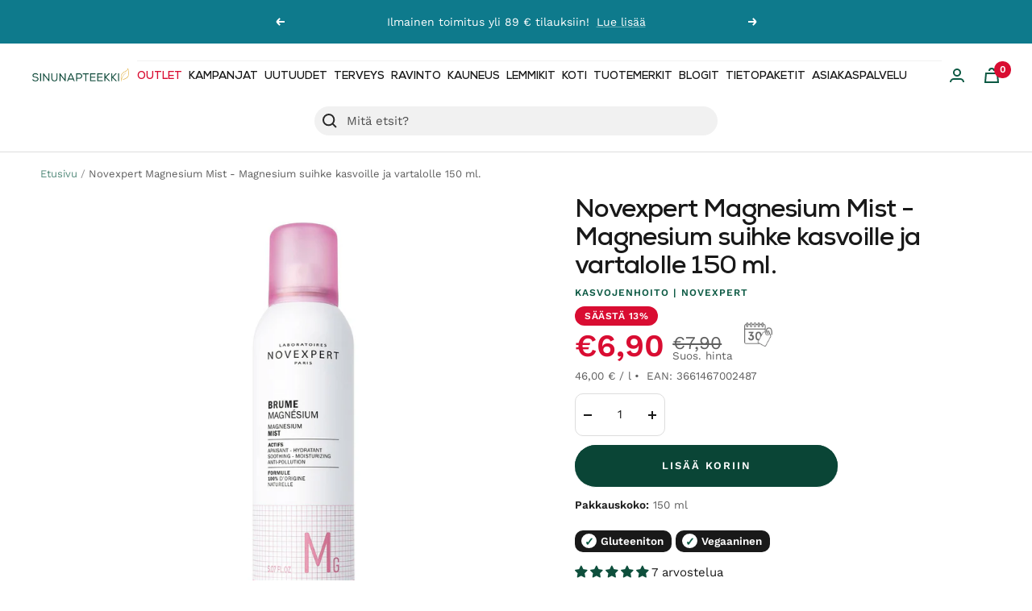

--- FILE ---
content_type: text/html; charset=utf-8
request_url: https://www.sinunapteekki.fi/products/novexpert-magnesium-mist-magnesium-suihke-150-ml-kasvoille-ja-vartalolle
body_size: 135581
content:
<!doctype html><html class="no-js" lang="fi" dir="ltr">
  <head>
<!-- Start of Booster Apps Seo-0.1--><title>Novexpert Magnesium Mist - Magnesium suihke kasvoille ja vartalolle 15</title><meta name="description" content="Antioksidanttinen 4-in-1 magnesiumsuihke kosteuttaa ja rauhoittaa ihoa sekä suojaa sitä ilmansaasteilta. Kaikille ihotyypeille sopivan tuotteen hypoallerginen ja steriili koostumus vähentää tulehdusta aiheuttavia tekijöitä ja helpottaa herkänkin ihon ärsytysoireita kuten punoitusta ja epämukavaa tunnetta iholla." /><script type="application/ld+json">
  {
    "@context": "https://schema.org",
    "@type": "WebSite",
    "name": "Sinunapteekki.fi",
    "url": "https://www.sinunapteekki.fi",
    "potentialAction": {
      "@type": "SearchAction",
      "query-input": "required name=query",
      "target": "https://www.sinunapteekki.fi/search?q={query}"
    }
  }
</script><script type="application/ld+json">
  {
    "@context": "https://schema.org",
    "@type": "Product",
    "name": "Novexpert Magnesium Mist - Magnesium suihke kasvoille ja vartalolle 150 ml.",
    "brand": {"@type": "Brand","name": "Novexpert"},
    "sku": "515",
    "mpn": "3661467002487",
    "description": "Antioksidanttinen 4-in-1 magnesiumsuihke kosteuttaa ja rauhoittaa ihoa sekä suojaa sitä ilmansaasteilta. Kaikille ihotyypeille sopivan tuotteen hypoallerginen ja steriili koostumus vähentää tulehdusta aiheuttavia tekijöitä ja helpottaa herkänkin ihon ärsytysoireita kuten punoitusta ja epämukavaa tunnetta iholla. Monikäyttöinen suihke sopiii käytettäväksi kasvoveden tapaan puhdistuksen jälkeen lisäämään iholle kosteutta sekä palauttamaan sen optimaalisen pH-arvon. Hienojakoista suihketta voi lisätä myös meikin päälle pidentämään sen kestoa sekä pitkin päivää raikastamaan  suojaamaan ihoa ympäristön saasteilta  vapailta radikaaleilta   Kaikki suihkeen mineraalit on johdettu Kuolleenmeren suolasta, ja niitä käytetään yleisesti erilaisten ihottumien hoidossa. Magnesiumin lisäksi kasvosuihke sisältää ihon uudistumista stimuloivaa kaliumia, kollageenintuotantoa lisäävää natriumia sekä ihoa hoitavaa piitä. PH-arvoltaan neutraali suihke sopii kaiken ikäisten ihon hoitoon ja isotonisen veden ansiosta sen tehokosteuttava ja rauhoittava vaikutus on välitön ja kestää jopa kolme tuntia. Sopii päivittäiseen käyttöön.   Valitse tämä tuote, jos ihotyyppisi on: sopii kaikille ihotyypeille, myös herkälle iholle  Isotoninen vesi: sotoninen vesi on iholle optimaalinen kosteuttaja, eikä se aiheuta ihosoluissa epätasapainoa toisin kuin hypotoninen tai hypertoninen vesi. Isotoninen vesi kulkee vapaasti solujen sisä- ja ulkopuolella, jolloin veden ja ihosolujen välillä vallitsee osmoottinen tasapaino ja ihon kosteustasapaino säilyy    Magnesium: Magnesium rauhoittaa herkkääkin ihoa ja rentouttaa sen hermopäätteitä. Se lisää iholle tärkeiden B-vitamiinien tuotantoa sekä tehostaa ihon entsyymitoimintaa. Ihon uudistumista stimuloivan kalsiumin kanssa magnesium rauhoittaa tulehdusta sekä korjaa ihoa. \nKäyttö:Suihkuta kasvojen tai vartalon iholle ja anna vaikuttaa 15 sekunnin ajan. Taputtele sitten suihketta kevyesti iholle tehostaaksesi sen imeytymistä\n INCI:Aqua (Water), Maris Sal (Sea , Nitrogen 100%     Säilytä huoneenlämmössä ja suojattuna valolta    Vegaaninen. Pähkinätön. Gluteeniton. Ei testattu eläimillä. Biohajoava.  Pakkauksen kierrätys: Alumiinipullo täysin tyhjänä metallinkeräykseen, suutin sekajätteeseen.",
    "url": "https://www.sinunapteekki.fi/products/novexpert-magnesium-mist-magnesium-suihke-150-ml-kasvoille-ja-vartalolle","image": "https://www.sinunapteekki.fi/cdn/shop/products/novexpert-mg_2000x.jpg?v=1726150335","itemCondition": "https://schema.org/NewCondition",
    "offers": [{
          "@type": "Offer","price": "6.90","priceCurrency": "EUR",
          "itemCondition": "https://schema.org/NewCondition",
          "url": "https://www.sinunapteekki.fi/products/novexpert-magnesium-mist-magnesium-suihke-150-ml-kasvoille-ja-vartalolle?variant=32651988402236",
          "sku": "515",
          "mpn": "3661467002487",
          "availability" : "https://schema.org/InStock",
          "priceValidUntil": "2026-02-19","gtin13": "3661467002487"}],"aggregateRating": {
"@type": "AggregateRating",
"reviewCount": 7,
"ratingValue": 5.0
}}
</script>
<!-- end of Booster Apps SEO -->

	<script id="pandectes-rules">   /* PANDECTES-GDPR: DO NOT MODIFY AUTO GENERATED CODE OF THIS SCRIPT */      window.PandectesSettings = {"store":{"id":2546237500,"plan":"plus","theme":"Focal / Brändiuudistus","primaryLocale":"fi","adminMode":false,"headless":false,"storefrontRootDomain":"","checkoutRootDomain":"","storefrontAccessToken":""},"tsPublished":1718096482,"declaration":{"showPurpose":false,"showProvider":false,"declIntroText":"Käytämme evästeitä optimoidaksemme verkkosivuston toimivuutta, analysoidaksemme suorituskykyä ja tarjotaksemme sinulle henkilökohtaisen käyttökokemuksen. Jotkut evästeet ovat välttämättömiä, jotta sivusto toimisi ja toimisi oikein. Näitä evästeitä ei voi poistaa käytöstä. Tässä ikkunassa voit hallita evästeasetuksiasi.","showDateGenerated":true},"language":{"languageMode":"Multilingual","fallbackLanguage":"fi","languageDetection":"browser","languagesSupported":["en"]},"texts":{"managed":{"headerText":{"en":"We respect your privacy","fi":"Kunnioitamme yksityisyyttäsi"},"consentText":{"en":"This website uses cookies to ensure you get the best experience.","fi":"Käytämme evästeitä antaaksemme sinulle paremman ja henkilökohtaisemman kokemuksen kaupassamme. Evästeet auttavat meitä analysoimaan sivustomme liikennettä ja käyttöä, parantaaksemme palveluitamme sekä tarjotaksemme sinulle juuri oikeita tuotteita."},"dismissButtonText":{"en":"Ok","fi":"Ok"},"linkText":{"en":"Learn more","fi":"Lue lisää evästeistä"},"imprintText":{"en":"Imprint","fi":"Jälki"},"preferencesButtonText":{"en":"Preferences","fi":"Asetukset"},"allowButtonText":{"en":"Accept","fi":"Hyväksy"},"denyButtonText":{"en":"Decline","fi":"Hylkää"},"leaveSiteButtonText":{"en":"Leave this site","fi":"Jätä tämä sivusto"},"cookiePolicyText":{"en":"Cookie policy","fi":"Evästekäytäntö"},"preferencesPopupTitleText":{"en":"Manage consent preferences","fi":"Hallitse suostumusasetuksia"},"preferencesPopupIntroText":{"en":"We use cookies to optimize website functionality, analyze the performance, and provide personalized experience to you. Some cookies are essential to make the website operate and function correctly. Those cookies cannot be disabled. In this window you can manage your preference of cookies.","fi":"Käytämme evästeitä verkkosivuston toimivuuden optimoimiseksi, suorituskyvyn analysoimiseksi ja henkilökohtaisen kokemuksen tarjoamiseksi sinulle. Jotkut evästeet ovat välttämättömiä, jotta verkkosivusto toimii ja toimii oikein. Näitä evästeitä ei voi poistaa käytöstä. Tässä ikkunassa voit hallita evästeasetuksiasi."},"preferencesPopupCloseButtonText":{"en":"Close","fi":"kiinni"},"preferencesPopupAcceptAllButtonText":{"en":"Accept all","fi":"Hyväksy kaikki"},"preferencesPopupRejectAllButtonText":{"en":"Reject all","fi":"Hylkää kaikki"},"preferencesPopupSaveButtonText":{"en":"Save preferences","fi":"Tallenna asetukset"},"accessSectionTitleText":{"en":"Data portability","fi":"Tietojen siirrettävyys"},"accessSectionParagraphText":{"en":"You have the right to request access to your data at any time.","fi":"Sinulla on oikeus päästä käsiksi tietoihisi milloin tahansa."},"rectificationSectionTitleText":{"en":"Data Rectification","fi":"Tietojen oikaisu"},"rectificationSectionParagraphText":{"en":"You have the right to request your data to be updated whenever you think it is appropriate.","fi":"Sinulla on oikeus pyytää tietojesi päivittämistä aina, kun pidät sitä tarpeellisena."},"erasureSectionTitleText":{"en":"Right to be forgotten","fi":"Oikeus tulla unohdetuksi"},"erasureSectionParagraphText":{"en":"You have the right to ask all your data to be erased. After that, you will no longer be able to access your account.","fi":"Sinulla on oikeus pyytää, että kaikki tietosi poistetaan. Tämän jälkeen et voi enää käyttää tiliäsi."},"declIntroText":{"en":"We use cookies to optimize website functionality, analyze the performance, and provide personalized experience to you. Some cookies are essential to make the website operate and function correctly. Those cookies cannot be disabled. In this window you can manage your preference of cookies.","fi":"Käytämme evästeitä optimoidaksemme verkkosivuston toimivuutta, analysoidaksemme suorituskykyä ja tarjotaksemme sinulle henkilökohtaisen käyttökokemuksen. Jotkut evästeet ovat välttämättömiä, jotta sivusto toimisi ja toimisi oikein. Näitä evästeitä ei voi poistaa käytöstä. Tässä ikkunassa voit hallita evästeasetuksiasi."}},"categories":{"strictlyNecessaryCookiesTitleText":{"en":"Strictly necessary cookies","fi":"Ehdottomasti välttämättömät evästeet"},"functionalityCookiesTitleText":{"en":"Functional cookies","fi":"Toiminnalliset evästeet"},"performanceCookiesTitleText":{"en":"Performance cookies","fi":"Suorituskykyevästeet"},"targetingCookiesTitleText":{"en":"Targeting cookies","fi":"Kohdistusevästeet"},"unclassifiedCookiesTitleText":{"en":"Unclassified cookies","fi":"Luokittelemattomat evästeet"},"strictlyNecessaryCookiesDescriptionText":{"en":"These cookies are essential in order to enable you to move around the website and use its features, such as accessing secure areas of the website. The website cannot function properly without these cookies.","fi":"Nämä evästeet ovat välttämättömiä, jotta voit liikkua verkkosivustolla ja käyttää sen ominaisuuksia, kuten pääsyä verkkosivuston suojattuihin alueisiin. Verkkosivusto ei voi toimia kunnolla ilman näitä evästeitä."},"functionalityCookiesDescriptionText":{"en":"These cookies enable the site to provide enhanced functionality and personalisation. They may be set by us or by third party providers whose services we have added to our pages. If you do not allow these cookies then some or all of these services may not function properly.","fi":"Nämä evästeet antavat sivustolle mahdollisuuden parantaa toimintoja ja personointia. Voimme asettaa ne itse tai kolmannen osapuolen palveluntarjoajat, joiden palvelut olemme lisänneet sivuillemme. Jos et salli näitä evästeitä, jotkut tai kaikki näistä palveluista eivät ehkä toimi oikein."},"performanceCookiesDescriptionText":{"en":"These cookies enable us to monitor and improve the performance of our website. For example, they allow us to count visits, identify traffic sources and see which parts of the site are most popular.","fi":"Näiden evästeiden avulla voimme seurata ja parantaa verkkosivustomme suorituskykyä. Niiden avulla voimme esimerkiksi laskea käyntejä, tunnistaa liikenteen lähteet ja nähdä, mitkä sivuston osat ovat suosituimpia."},"targetingCookiesDescriptionText":{"en":"These cookies may be set through our site by our advertising partners. They may be used by those companies to build a profile of your interests and show you relevant adverts on other sites.    They do not store directly personal information, but are based on uniquely identifying your browser and internet device. If you do not allow these cookies, you will experience less targeted advertising.","fi":"Mainostajamme voivat asettaa nämä evästeet sivustollamme. Nämä yritykset voivat käyttää niitä rakentaakseen kiinnostuksen kohteidesi profiilin ja näyttääkseen sinulle osuvia mainoksia muilla sivustoilla. Ne eivät tallenna suoraan henkilökohtaisia tietoja, mutta perustuvat selaimen ja Internet -laitteen yksilölliseen tunnistamiseen. Jos et salli näitä evästeitä, kohdistat vähemmän mainontaa."},"unclassifiedCookiesDescriptionText":{"en":"Unclassified cookies are cookies that we are in the process of classifying, together with the providers of individual cookies.","fi":"Luokittelemattomat evästeet ovat evästeitä, joita luokittelemme parhaillaan yhdessä yksittäisten evästeiden tarjoajien kanssa."}},"auto":{"declName":{"en":"Name","fi":"Nimi"},"declPath":{"en":"Path","fi":"Polku"},"declType":{"en":"Type","fi":"Tyyppi"},"declDomain":{"en":"Domain","fi":"Verkkotunnus"},"declPurpose":{"en":"Purpose","fi":"Tarkoitus"},"declProvider":{"en":"Provider","fi":"Palveluntarjoaja"},"declRetention":{"en":"Retention","fi":"Säilyttäminen"},"declFirstParty":{"en":"First-party","fi":"First-party"},"declThirdParty":{"en":"Third-party","fi":"Kolmas osapuoli"},"declSeconds":{"en":"seconds","fi":"sekuntia"},"declMinutes":{"en":"minutes","fi":"minuuttia"},"declHours":{"en":"hours","fi":"tuntia"},"declDays":{"en":"days","fi":"päivää"},"declMonths":{"en":"months","fi":"kuukaudet"},"declYears":{"en":"years","fi":"vuotta"},"declSession":{"en":"Session","fi":"istunto"},"cookiesDetailsText":{"en":"Cookies details","fi":"Evästeiden tiedot"},"preferencesPopupAlwaysAllowedText":{"en":"Always allowed","fi":"aina sallittu"},"submitButton":{"en":"Submit","fi":"Lähetä"},"submittingButton":{"en":"Submitting...","fi":"Lähetetään ..."},"cancelButton":{"en":"Cancel","fi":"Peruuttaa"},"guestsSupportInfoText":{"en":"Please login with your customer account to further proceed.","fi":"Kirjaudu sisään asiakastililläsi jatkaaksesi."},"guestsSupportEmailPlaceholder":{"en":"E-mail address","fi":"Sähköpostiosoite"},"guestsSupportEmailValidationError":{"en":"Email is not valid","fi":"Sähköpostiosoite ei kelpaa"},"guestsSupportEmailSuccessTitle":{"en":"Thank you for your request","fi":"Kiitos pyynnöstäsi"},"guestsSupportEmailFailureTitle":{"en":"A problem occurred","fi":"Tapahtui ongelma"},"guestsSupportEmailSuccessMessage":{"en":"If you are registered as a customer of this store, you will soon receive an email with instructions on how to proceed.","fi":"Jos olet rekisteröitynyt tämän myymälän asiakkaaksi, saat pian sähköpostiviestin, jossa on ohjeet jatkamisesta."},"guestsSupportEmailFailureMessage":{"en":"Your request was not submitted. Please try again and if problem persists, contact store owner for assistance.","fi":"Pyyntöäsi ei lähetetty. Yritä uudelleen ja jos ongelma jatkuu, ota yhteyttä myymälän omistajaan."},"confirmationSuccessTitle":{"en":"Your request is verified","fi":"Pyyntösi on vahvistettu"},"confirmationFailureTitle":{"en":"A problem occurred","fi":"Tapahtui ongelma"},"confirmationSuccessMessage":{"en":"We will soon get back to you as to your request.","fi":"Palaamme sinulle pian pyyntösi suhteen."},"confirmationFailureMessage":{"en":"Your request was not verified. Please try again and if problem persists, contact store owner for assistance","fi":"Pyyntöäsi ei vahvistettu. Yritä uudelleen. Jos ongelma jatkuu, ota yhteyttä myymälän omistajaan"},"consentSectionTitleText":{"en":"Your cookie consent","fi":"Evästeen suostumuksesi"},"consentSectionNoConsentText":{"en":"You have not consented to the cookies policy of this website.","fi":"Et ole suostunut tämän verkkosivuston evästekäytäntöön."},"consentSectionConsentedText":{"en":"You consented to the cookies policy of this website on","fi":"Hyväksyit tämän verkkosivuston evästekäytännön"},"consentStatus":{"en":"Consent preference","fi":"Suostumusasetus"},"consentDate":{"en":"Consent date","fi":"Suostumuspäivä"},"consentId":{"en":"Consent ID","fi":"Suostumustunnus"},"consentSectionChangeConsentActionText":{"en":"Change consent preference","fi":"Muuta suostumusasetusta"},"accessSectionGDPRRequestsActionText":{"en":"Data subject requests","fi":"Rekisteröidyn pyynnöt"},"accessSectionAccountInfoActionText":{"en":"Personal data","fi":"Henkilökohtaiset tiedot"},"accessSectionOrdersRecordsActionText":{"en":"Orders","fi":"Tilaukset"},"accessSectionDownloadReportActionText":{"en":"Request export","fi":"Lataa kaikki"},"rectificationCommentPlaceholder":{"en":"Describe what you want to be updated","fi":"Kuvaile, mitä haluat päivittää"},"rectificationCommentValidationError":{"en":"Comment is required","fi":"Kommentti vaaditaan"},"rectificationSectionEditAccountActionText":{"en":"Request an update","fi":"Pyydä päivitystä"},"erasureSectionRequestDeletionActionText":{"en":"Request personal data deletion","fi":"Pyydä henkilötietojen poistamista"}}},"library":{"previewMode":false,"fadeInTimeout":0,"defaultBlocked":7,"showLink":true,"showImprintLink":false,"enabled":true,"cookie":{"name":"_pandectes_gdpr","expiryDays":365,"secure":true,"domain":""},"dismissOnScroll":false,"dismissOnWindowClick":false,"dismissOnTimeout":false,"palette":{"popup":{"background":"#0B5943","backgroundForCalculations":{"a":1,"b":67,"g":89,"r":11},"text":"#F4F1EA"},"button":{"background":"transparent","backgroundForCalculations":{"a":1,"b":252,"g":122,"r":35},"text":"#E0A728","textForCalculation":{"a":1,"b":40,"g":167,"r":224},"border":"#E0A728"}},"content":{"href":"https://sinuna.myshopify.com/policies/privacy-policy","imprintHref":"/","close":"&#10005;","target":"","logo":""},"window":"<div role=\"dialog\" aria-live=\"polite\" aria-label=\"cookieconsent\" aria-describedby=\"cookieconsent:desc\" id=\"pandectes-banner\" class=\"cc-window-wrapper cc-popup-wrapper\"><div class=\"pd-cookie-banner-window cc-window {{classes}}\"><!--googleoff: all-->{{children}}<!--googleon: all--></div></div>","compliance":{"opt-both":"<div class=\"cc-compliance cc-highlight\">{{deny}}{{allow}}</div>"},"type":"opt-both","layouts":{"basic":"{{messagelink}}{{compliance}}{{close}}"},"position":"popup","theme":"wired","revokable":true,"animateRevokable":false,"revokableReset":false,"revokableLogoUrl":"https://cdn.shopify.com/s/files/1/0025/4623/7500/t/41/assets/pandectes-reopen-logo.png?v=1710253209","revokablePlacement":"bottom-left","revokableMarginHorizontal":15,"revokableMarginVertical":15,"static":false,"autoAttach":true,"hasTransition":true,"blacklistPage":[""]},"geolocation":{"brOnly":false,"caOnly":false,"chOnly":false,"euOnly":false,"jpOnly":false,"thOnly":false,"canadaOnly":false,"globalVisibility":true},"dsr":{"guestsSupport":false,"accessSectionDownloadReportAuto":false},"banner":{"resetTs":1708673731,"extraCss":"        .cc-banner-logo {max-width: 24em!important;}    @media(min-width: 768px) {.cc-window.cc-floating{max-width: 24em!important;width: 24em!important;}}    .cc-message, .pd-cookie-banner-window .cc-header, .cc-logo {text-align: left}    .cc-window-wrapper{z-index: 2147483647;-webkit-transition: opacity 1s ease;  transition: opacity 1s ease;}    .cc-window{z-index: 2147483647;font-family: inherit;}    .pd-cookie-banner-window .cc-header{font-family: inherit;}    .pd-cp-ui{font-family: inherit; background-color: #0B5943;color:#F4F1EA;}    button.pd-cp-btn, a.pd-cp-btn{}    input + .pd-cp-preferences-slider{background-color: rgba(244, 241, 234, 0.3)}    .pd-cp-scrolling-section::-webkit-scrollbar{background-color: rgba(244, 241, 234, 0.3)}    input:checked + .pd-cp-preferences-slider{background-color: rgba(244, 241, 234, 1)}    .pd-cp-scrolling-section::-webkit-scrollbar-thumb {background-color: rgba(244, 241, 234, 1)}    .pd-cp-ui-close{color:#F4F1EA;}    .pd-cp-preferences-slider:before{background-color: #0B5943}    .pd-cp-title:before {border-color: #F4F1EA!important}    .pd-cp-preferences-slider{background-color:#F4F1EA}    .pd-cp-toggle{color:#F4F1EA!important}    @media(max-width:699px) {.pd-cp-ui-close-top svg {fill: #F4F1EA}}    .pd-cp-toggle:hover,.pd-cp-toggle:visited,.pd-cp-toggle:active{color:#F4F1EA!important}    .pd-cookie-banner-window {box-shadow: 0 0 18px rgb(0 0 0 / 20%);}  ","customJavascript":null,"showPoweredBy":false,"revokableTrigger":false,"hybridStrict":false,"cookiesBlockedByDefault":"7","isActive":false,"implicitSavePreferences":false,"cookieIcon":false,"blockBots":false,"showCookiesDetails":false,"hasTransition":true,"blockingPage":false,"showOnlyLandingPage":false,"leaveSiteUrl":"https://www.google.com","linkRespectStoreLang":false},"cookies":{"0":[{"name":"localization","domain":"www.sinunapteekki.fi","path":"/","provider":"Shopify","firstParty":true,"retention":"1 year(s)","expires":1,"unit":"declYears","purpose":{"en":"Shopify store localization","fi":"Shopify-myymälän lokalisointi"}},{"name":"secure_customer_sig","domain":"www.sinunapteekki.fi","path":"/","provider":"Shopify","firstParty":true,"retention":"1 year(s)","expires":1,"unit":"declYears","purpose":{"en":"Used in connection with customer login.","fi":"Käytetään asiakkaan kirjautumisen yhteydessä."}},{"name":"_cmp_a","domain":".sinunapteekki.fi","path":"/","provider":"Shopify","firstParty":false,"retention":"1 day(s)","expires":1,"unit":"declDays","purpose":{"en":"Used for managing customer privacy settings.","fi":"Käytetään asiakkaiden tietosuoja-asetusten hallintaan."}},{"name":"_tracking_consent","domain":".sinunapteekki.fi","path":"/","provider":"Shopify","firstParty":false,"retention":"1 year(s)","expires":1,"unit":"declYears","purpose":{"en":"Tracking preferences.","fi":"Seurantaasetukset."}},{"name":"keep_alive","domain":"www.sinunapteekki.fi","path":"/","provider":"Shopify","firstParty":true,"retention":"30 minute(s)","expires":30,"unit":"declMinutes","purpose":{"en":"Used in connection with buyer localization.","fi":"Käytetään ostajan lokalisoinnin yhteydessä."}},{"name":"_secure_session_id","domain":"www.sinunapteekki.fi","path":"/","provider":"Shopify","firstParty":true,"retention":"1 month(s)","expires":1,"unit":"declMonths","purpose":{"en":"Used in connection with navigation through a storefront.","fi":"Käytetään liikkeen läpi navigoinnin yhteydessä."}}],"1":[],"2":[{"name":"_shopify_y","domain":".sinunapteekki.fi","path":"/","provider":"Shopify","firstParty":false,"retention":"1 year(s)","expires":1,"unit":"declYears","purpose":{"en":"Shopify analytics.","fi":"Shopify-analytiikka."}},{"name":"_orig_referrer","domain":".sinunapteekki.fi","path":"/","provider":"Shopify","firstParty":false,"retention":"2 ","expires":2,"unit":"declSession","purpose":{"en":"Tracks landing pages.","fi":"Seuraa aloitussivuja."}},{"name":"_landing_page","domain":".sinunapteekki.fi","path":"/","provider":"Shopify","firstParty":false,"retention":"2 ","expires":2,"unit":"declSession","purpose":{"en":"Tracks landing pages.","fi":"Seuraa aloitussivuja."}},{"name":"__cf_bm","domain":".cdn.506.io","path":"/","provider":"CloudFlare","firstParty":false,"retention":"30 minute(s)","expires":30,"unit":"declMinutes","purpose":{"en":"Used to manage incoming traffic that matches criteria associated with bots.","fi":"Käytetään saapuvan liikenteen hallintaan, joka vastaa boteihin liittyviä ehtoja."}},{"name":"_shopify_s","domain":".sinunapteekki.fi","path":"/","provider":"Shopify","firstParty":false,"retention":"30 minute(s)","expires":30,"unit":"declMinutes","purpose":{"en":"Shopify analytics.","fi":"Shopify-analytiikka."}},{"name":"_ga","domain":".sinunapteekki.fi","path":"/","provider":"Google","firstParty":false,"retention":"1 year(s)","expires":1,"unit":"declYears","purpose":{"en":"Cookie is set by Google Analytics with unknown functionality","fi":"Google Analytics asettaa evästeen tuntemattomilla toiminnoilla"}},{"name":"_gat","domain":".sinunapteekki.fi","path":"/","provider":"Google","firstParty":false,"retention":"1 minute(s)","expires":1,"unit":"declMinutes","purpose":{"en":"Cookie is placed by Google Analytics to filter requests from bots.","fi":"Google Analytics asettaa evästeen suodattamaan pyyntöjä roboteista."}},{"name":"_shopify_sa_t","domain":".sinunapteekki.fi","path":"/","provider":"Shopify","firstParty":false,"retention":"30 minute(s)","expires":30,"unit":"declMinutes","purpose":{"en":"Shopify analytics relating to marketing & referrals.","fi":"Shopifyn markkinointiin ja viittauksiin liittyvä analytiikka."}},{"name":"_shopify_sa_p","domain":".sinunapteekki.fi","path":"/","provider":"Shopify","firstParty":false,"retention":"30 minute(s)","expires":30,"unit":"declMinutes","purpose":{"en":"Shopify analytics relating to marketing & referrals.","fi":"Shopifyn markkinointiin ja viittauksiin liittyvä analytiikka."}},{"name":"_gid","domain":".sinunapteekki.fi","path":"/","provider":"Google","firstParty":false,"retention":"1 day(s)","expires":1,"unit":"declDays","purpose":{"en":"Cookie is placed by Google Analytics to count and track pageviews.","fi":"Google Analytics asettaa evästeen sivun katseluiden laskemiseen ja seurantaan."}},{"name":"__cf_bm","domain":".forms.soundestlink.com","path":"/","provider":"CloudFlare","firstParty":false,"retention":"30 minute(s)","expires":30,"unit":"declMinutes","purpose":{"en":"Used to manage incoming traffic that matches criteria associated with bots.","fi":"Käytetään saapuvan liikenteen hallintaan, joka vastaa boteihin liittyviä ehtoja."}},{"name":"_shopify_s","domain":"fi","path":"/","provider":"Shopify","firstParty":false,"retention":"Session","expires":1,"unit":"declSeconds","purpose":{"en":"Shopify analytics.","fi":"Shopify-analytiikka."}},{"name":"_boomr_clss","domain":"https://www.sinunapteekki.fi","path":"/","provider":"Shopify","firstParty":true,"retention":"Persistent","expires":1,"unit":"declYears","purpose":{"en":"Used to monitor and optimize the performance of Shopify stores.","fi":"Käytetään Shopify-kauppojen toiminnan seurantaan ja optimointiin."}},{"name":"_ga_59XZ9EQ4VP","domain":".sinunapteekki.fi","path":"/","provider":"Google","firstParty":false,"retention":"1 year(s)","expires":1,"unit":"declYears","purpose":{"fi":""}}],"4":[{"name":"_fbp","domain":".sinunapteekki.fi","path":"/","provider":"Facebook","firstParty":false,"retention":"3 month(s)","expires":3,"unit":"declMonths","purpose":{"en":"Cookie is placed by Facebook to track visits across websites.","fi":"Facebook asettaa evästeen seuraamaan vierailuja eri verkkosivustoilla."}},{"name":"soundestID","domain":".sinunapteekki.fi","path":"/","provider":"Omnisend","firstParty":false,"retention":"Session","expires":-54,"unit":"declYears","purpose":{"en":"Used to identify an anonymous contact.","fi":"Käytetään tunnistamaan anonyymi yhteyshenkilö."}},{"name":"omnisendSessionID","domain":".sinunapteekki.fi","path":"/","provider":"Omnisend","firstParty":false,"retention":"30 minute(s)","expires":30,"unit":"declMinutes","purpose":{"en":"Used to identify a session of an anonymous contact or a contact.","fi":"Käytetään tunnistamaan anonyymin yhteyshenkilön tai yhteyshenkilön istunto."}},{"name":"__kla_id","domain":"www.sinunapteekki.fi","path":"/","provider":"Klaviyo","firstParty":true,"retention":"1 year(s)","expires":1,"unit":"declYears","purpose":{"en":"Tracks when someone clicks through a Klaviyo email to your website.","fi":"Seuraa, kun joku napsauttaa Klaviyo-sähköpostia verkkosivustollesi"}},{"name":"wpm-domain-test","domain":"fi","path":"/","provider":"Shopify","firstParty":false,"retention":"Session","expires":1,"unit":"declSeconds","purpose":{"en":"Used to test the storage of parameters about products added to the cart or payment currency","fi":"Käytetään ostoskoriin lisättyjen tuotteiden tai maksuvaluutan parametrien tallennuksen testaamiseen"}},{"name":"wpm-domain-test","domain":"sinunapteekki.fi","path":"/","provider":"Shopify","firstParty":false,"retention":"Session","expires":1,"unit":"declSeconds","purpose":{"en":"Used to test the storage of parameters about products added to the cart or payment currency","fi":"Käytetään ostoskoriin lisättyjen tuotteiden tai maksuvaluutan parametrien tallennuksen testaamiseen"}},{"name":"wpm-domain-test","domain":"www.sinunapteekki.fi","path":"/","provider":"Shopify","firstParty":true,"retention":"Session","expires":1,"unit":"declSeconds","purpose":{"en":"Used to test the storage of parameters about products added to the cart or payment currency","fi":"Käytetään ostoskoriin lisättyjen tuotteiden tai maksuvaluutan parametrien tallennuksen testaamiseen"}},{"name":"lastExternalReferrer","domain":"https://www.sinunapteekki.fi","path":"/","provider":"Facebook","firstParty":true,"retention":"Persistent","expires":1,"unit":"declYears","purpose":{"en":"Detects how the user reached the website by registering their last URL-address.","fi":"Tunnistaa, kuinka käyttäjä saapui verkkosivustolle rekisteröimällä viimeisen URL-osoitteensa."}},{"name":"lastExternalReferrerTime","domain":"https://www.sinunapteekki.fi","path":"/","provider":"Facebook","firstParty":true,"retention":"Persistent","expires":1,"unit":"declYears","purpose":{"en":"Contains the timestamp of the last update of the lastExternalReferrer cookie.","fi":"Sisältää viimeisen ExternalReferrer-evästeen viimeisimmän päivityksen aikaleiman."}}],"8":[{"name":"CCJS/history","domain":"https://www.sinunapteekki.fi","path":"/","provider":"Unknown","firstParty":true,"retention":"Persistent","expires":1,"unit":"declYears","purpose":{"fi":""}},{"name":"klaviyoOnsite","domain":"https://www.sinunapteekki.fi","path":"/","provider":"Unknown","firstParty":true,"retention":"Persistent","expires":1,"unit":"declYears","purpose":{"fi":""}},{"name":"_shopify_essential","domain":"www.sinunapteekki.fi","path":"/","provider":"Unknown","firstParty":true,"retention":"1 year(s)","expires":1,"unit":"declYears","purpose":{"fi":""}},{"name":"__ck__production","domain":"https://www.sinunapteekki.fi","path":"/","provider":"Unknown","firstParty":true,"retention":"Persistent","expires":1,"unit":"declYears","purpose":{"fi":""}},{"name":"local-storage-test","domain":"https://www.sinunapteekki.fi","path":"/","provider":"Unknown","firstParty":true,"retention":"Persistent","expires":1,"unit":"declYears","purpose":{"fi":""}},{"name":"__ck__test__","domain":"https://www.sinunapteekki.fi","path":"/","provider":"Unknown","firstParty":true,"retention":"Persistent","expires":1,"unit":"declYears","purpose":{"fi":""}},{"name":"__storage_test__","domain":"https://www.sinunapteekki.fi","path":"/","provider":"Unknown","firstParty":true,"retention":"Persistent","expires":1,"unit":"declYears","purpose":{"fi":""}},{"name":"_kla_test","domain":"https://www.sinunapteekki.fi","path":"/","provider":"Unknown","firstParty":true,"retention":"Persistent","expires":1,"unit":"declYears","purpose":{"fi":""}},{"name":"klaviyoPagesVisitCount","domain":"https://www.sinunapteekki.fi","path":"/","provider":"Unknown","firstParty":true,"retention":"Session","expires":1,"unit":"declYears","purpose":{"fi":""}}]},"blocker":{"isActive":false,"googleConsentMode":{"id":"","analyticsId":"","isActive":true,"adStorageCategory":4,"analyticsStorageCategory":2,"personalizationStorageCategory":1,"functionalityStorageCategory":1,"customEvent":true,"securityStorageCategory":0,"redactData":true,"urlPassthrough":false,"dataLayerProperty":"dataLayer","waitForUpdate":2000},"facebookPixel":{"id":"","isActive":false,"ldu":false},"rakuten":{"isActive":false,"cmp":false,"ccpa":false},"gpcIsActive":false,"defaultBlocked":7,"patterns":{"whiteList":[],"blackList":{"1":[],"2":[],"4":[],"8":[]},"iframesWhiteList":[],"iframesBlackList":{"1":[],"2":[],"4":[],"8":[]},"beaconsWhiteList":[],"beaconsBlackList":{"1":[],"2":[],"4":[],"8":[]}}}}      !function(){"use strict";window.PandectesRules=window.PandectesRules||{},window.PandectesRules.manualBlacklist={1:[],2:[],4:[]},window.PandectesRules.blacklistedIFrames={1:[],2:[],4:[]},window.PandectesRules.blacklistedCss={1:[],2:[],4:[]},window.PandectesRules.blacklistedBeacons={1:[],2:[],4:[]};var e="javascript/blocked",t="_pandectes_gdpr";function n(e){return new RegExp(e.replace(/[/\\.+?$()]/g,"\\$&").replace("*","(.*)"))}var a=function(e){try{return JSON.parse(e)}catch(e){return!1}},r=function(e){var t=arguments.length>1&&void 0!==arguments[1]?arguments[1]:"log",n=new URLSearchParams(window.location.search);n.get("log")&&console[t]("PandectesRules: ".concat(e))};function o(e){var t=document.createElement("script");t.async=!0,t.src=e,document.head.appendChild(t)}function i(e,t){var n=Object.keys(e);if(Object.getOwnPropertySymbols){var a=Object.getOwnPropertySymbols(e);t&&(a=a.filter((function(t){return Object.getOwnPropertyDescriptor(e,t).enumerable}))),n.push.apply(n,a)}return n}function s(e){for(var t=1;t<arguments.length;t++){var n=null!=arguments[t]?arguments[t]:{};t%2?i(Object(n),!0).forEach((function(t){l(e,t,n[t])})):Object.getOwnPropertyDescriptors?Object.defineProperties(e,Object.getOwnPropertyDescriptors(n)):i(Object(n)).forEach((function(t){Object.defineProperty(e,t,Object.getOwnPropertyDescriptor(n,t))}))}return e}function c(e){return c="function"==typeof Symbol&&"symbol"==typeof Symbol.iterator?function(e){return typeof e}:function(e){return e&&"function"==typeof Symbol&&e.constructor===Symbol&&e!==Symbol.prototype?"symbol":typeof e},c(e)}function l(e,t,n){return t in e?Object.defineProperty(e,t,{value:n,enumerable:!0,configurable:!0,writable:!0}):e[t]=n,e}function d(e,t){return function(e){if(Array.isArray(e))return e}(e)||function(e,t){var n=null==e?null:"undefined"!=typeof Symbol&&e[Symbol.iterator]||e["@@iterator"];if(null==n)return;var a,r,o=[],i=!0,s=!1;try{for(n=n.call(e);!(i=(a=n.next()).done)&&(o.push(a.value),!t||o.length!==t);i=!0);}catch(e){s=!0,r=e}finally{try{i||null==n.return||n.return()}finally{if(s)throw r}}return o}(e,t)||f(e,t)||function(){throw new TypeError("Invalid attempt to destructure non-iterable instance.\nIn order to be iterable, non-array objects must have a [Symbol.iterator]() method.")}()}function u(e){return function(e){if(Array.isArray(e))return p(e)}(e)||function(e){if("undefined"!=typeof Symbol&&null!=e[Symbol.iterator]||null!=e["@@iterator"])return Array.from(e)}(e)||f(e)||function(){throw new TypeError("Invalid attempt to spread non-iterable instance.\nIn order to be iterable, non-array objects must have a [Symbol.iterator]() method.")}()}function f(e,t){if(e){if("string"==typeof e)return p(e,t);var n=Object.prototype.toString.call(e).slice(8,-1);return"Object"===n&&e.constructor&&(n=e.constructor.name),"Map"===n||"Set"===n?Array.from(e):"Arguments"===n||/^(?:Ui|I)nt(?:8|16|32)(?:Clamped)?Array$/.test(n)?p(e,t):void 0}}function p(e,t){(null==t||t>e.length)&&(t=e.length);for(var n=0,a=new Array(t);n<t;n++)a[n]=e[n];return a}var g=window.PandectesRulesSettings||window.PandectesSettings,y=!(void 0===window.dataLayer||!Array.isArray(window.dataLayer)||!window.dataLayer.some((function(e){return"pandectes_full_scan"===e.event}))),h=function(){var e,n=arguments.length>0&&void 0!==arguments[0]?arguments[0]:t,r="; "+document.cookie,o=r.split("; "+n+"=");if(o.length<2)e={};else{var i=o.pop(),s=i.split(";");e=window.atob(s.shift())}var c=a(e);return!1!==c?c:e}(),v=g.banner.isActive,w=g.blocker,m=w.defaultBlocked,b=w.patterns,_=h&&null!==h.preferences&&void 0!==h.preferences?h.preferences:null,k=y?0:v?null===_?m:_:0,L={1:0==(1&k),2:0==(2&k),4:0==(4&k)},S=b.blackList,C=b.whiteList,P=b.iframesBlackList,A=b.iframesWhiteList,O=b.beaconsBlackList,E=b.beaconsWhiteList,B={blackList:[],whiteList:[],iframesBlackList:{1:[],2:[],4:[],8:[]},iframesWhiteList:[],beaconsBlackList:{1:[],2:[],4:[],8:[]},beaconsWhiteList:[]};[1,2,4].map((function(e){var t;L[e]||((t=B.blackList).push.apply(t,u(S[e].length?S[e].map(n):[])),B.iframesBlackList[e]=P[e].length?P[e].map(n):[],B.beaconsBlackList[e]=O[e].length?O[e].map(n):[])})),B.whiteList=C.length?C.map(n):[],B.iframesWhiteList=A.length?A.map(n):[],B.beaconsWhiteList=E.length?E.map(n):[];var I={scripts:[],iframes:{1:[],2:[],4:[]},beacons:{1:[],2:[],4:[]},css:{1:[],2:[],4:[]}},j=function(t,n){return t&&(!n||n!==e)&&(!B.blackList||B.blackList.some((function(e){return e.test(t)})))&&(!B.whiteList||B.whiteList.every((function(e){return!e.test(t)})))},R=function(e){var t=e.getAttribute("src");return B.blackList&&B.blackList.every((function(e){return!e.test(t)}))||B.whiteList&&B.whiteList.some((function(e){return e.test(t)}))},T=function(e,t){var n=B.iframesBlackList[t],a=B.iframesWhiteList;return e&&(!n||n.some((function(t){return t.test(e)})))&&(!a||a.every((function(t){return!t.test(e)})))},N=function(e,t){var n=B.beaconsBlackList[t],a=B.beaconsWhiteList;return e&&(!n||n.some((function(t){return t.test(e)})))&&(!a||a.every((function(t){return!t.test(e)})))},D=new MutationObserver((function(e){for(var t=0;t<e.length;t++)for(var n=e[t].addedNodes,a=0;a<n.length;a++){var r=n[a],o=r.dataset&&r.dataset.cookiecategory;if(1===r.nodeType&&"LINK"===r.tagName){var i=r.dataset&&r.dataset.href;if(i&&o)switch(o){case"functionality":case"C0001":I.css[1].push(i);break;case"performance":case"C0002":I.css[2].push(i);break;case"targeting":case"C0003":I.css[4].push(i)}}}})),z=new MutationObserver((function(t){for(var n=0;n<t.length;n++)for(var a=t[n].addedNodes,r=function(t){var n=a[t],r=n.src||n.dataset&&n.dataset.src,o=n.dataset&&n.dataset.cookiecategory;if(1===n.nodeType&&"IFRAME"===n.tagName){if(r){var i=!1;T(r,1)||"functionality"===o||"C0001"===o?(i=!0,I.iframes[1].push(r)):T(r,2)||"performance"===o||"C0002"===o?(i=!0,I.iframes[2].push(r)):(T(r,4)||"targeting"===o||"C0003"===o)&&(i=!0,I.iframes[4].push(r)),i&&(n.removeAttribute("src"),n.setAttribute("data-src",r))}}else if(1===n.nodeType&&"IMG"===n.tagName){if(r){var s=!1;N(r,1)?(s=!0,I.beacons[1].push(r)):N(r,2)?(s=!0,I.beacons[2].push(r)):N(r,4)&&(s=!0,I.beacons[4].push(r)),s&&(n.removeAttribute("src"),n.setAttribute("data-src",r))}}else if(1===n.nodeType&&"LINK"===n.tagName){var c=n.dataset&&n.dataset.href;if(c&&o)switch(o){case"functionality":case"C0001":I.css[1].push(c);break;case"performance":case"C0002":I.css[2].push(c);break;case"targeting":case"C0003":I.css[4].push(c)}}else if(1===n.nodeType&&"SCRIPT"===n.tagName){var l=n.type,d=!1;if(j(r,l))d=!0;else if(r&&o)switch(o){case"functionality":case"C0001":d=!0,window.PandectesRules.manualBlacklist[1].push(r);break;case"performance":case"C0002":d=!0,window.PandectesRules.manualBlacklist[2].push(r);break;case"targeting":case"C0003":d=!0,window.PandectesRules.manualBlacklist[4].push(r)}if(d){I.scripts.push([n,l]),n.type=e;n.addEventListener("beforescriptexecute",(function t(a){n.getAttribute("type")===e&&a.preventDefault(),n.removeEventListener("beforescriptexecute",t)})),n.parentElement&&n.parentElement.removeChild(n)}}},o=0;o<a.length;o++)r(o)})),x=document.createElement,M={src:Object.getOwnPropertyDescriptor(HTMLScriptElement.prototype,"src"),type:Object.getOwnPropertyDescriptor(HTMLScriptElement.prototype,"type")};window.PandectesRules.unblockCss=function(e){var t=I.css[e]||[];t.length&&r("Unblocking CSS for ".concat(e)),t.forEach((function(e){var t=document.querySelector('link[data-href^="'.concat(e,'"]'));t.removeAttribute("data-href"),t.href=e})),I.css[e]=[]},window.PandectesRules.unblockIFrames=function(e){var t=I.iframes[e]||[];t.length&&r("Unblocking IFrames for ".concat(e)),B.iframesBlackList[e]=[],t.forEach((function(e){var t=document.querySelector('iframe[data-src^="'.concat(e,'"]'));t.removeAttribute("data-src"),t.src=e})),I.iframes[e]=[]},window.PandectesRules.unblockBeacons=function(e){var t=I.beacons[e]||[];t.length&&r("Unblocking Beacons for ".concat(e)),B.beaconsBlackList[e]=[],t.forEach((function(e){var t=document.querySelector('img[data-src^="'.concat(e,'"]'));t.removeAttribute("data-src"),t.src=e})),I.beacons[e]=[]},window.PandectesRules.unblockInlineScripts=function(e){var t=1===e?"functionality":2===e?"performance":"targeting";document.querySelectorAll('script[type="javascript/blocked"][data-cookiecategory="'.concat(t,'"]')).forEach((function(e){var t=e.textContent;e.parentNode.removeChild(e);var n=document.createElement("script");n.type="text/javascript",n.textContent=t,document.body.appendChild(n)}))},window.PandectesRules.unblock=function(t){t.length<1?(B.blackList=[],B.whiteList=[],B.iframesBlackList=[],B.iframesWhiteList=[]):(B.blackList&&(B.blackList=B.blackList.filter((function(e){return t.every((function(t){return"string"==typeof t?!e.test(t):t instanceof RegExp?e.toString()!==t.toString():void 0}))}))),B.whiteList&&(B.whiteList=[].concat(u(B.whiteList),u(t.map((function(e){if("string"==typeof e){var t=".*"+n(e)+".*";if(B.whiteList.every((function(e){return e.toString()!==t.toString()})))return new RegExp(t)}else if(e instanceof RegExp&&B.whiteList.every((function(t){return t.toString()!==e.toString()})))return e;return null})).filter(Boolean)))));for(var a=document.querySelectorAll('script[type="'.concat(e,'"]')),o=0;o<a.length;o++){var i=a[o];R(i)&&(I.scripts.push([i,"application/javascript"]),i.parentElement.removeChild(i))}var s=0;u(I.scripts).forEach((function(e,t){var n=d(e,2),a=n[0],r=n[1];if(R(a)){for(var o=document.createElement("script"),i=0;i<a.attributes.length;i++){var c=a.attributes[i];"src"!==c.name&&"type"!==c.name&&o.setAttribute(c.name,a.attributes[i].value)}o.setAttribute("src",a.src),o.setAttribute("type",r||"application/javascript"),document.head.appendChild(o),I.scripts.splice(t-s,1),s++}})),0==B.blackList.length&&0===B.iframesBlackList[1].length&&0===B.iframesBlackList[2].length&&0===B.iframesBlackList[4].length&&0===B.beaconsBlackList[1].length&&0===B.beaconsBlackList[2].length&&0===B.beaconsBlackList[4].length&&(r("Disconnecting observers"),z.disconnect(),D.disconnect())};var U,F,W=g.store.adminMode,H=g.banner.isActive,q=g.blocker,G=q.defaultBlocked;H&&(U=function(){!function(){var e=window.Shopify.trackingConsent;if(!1!==e.shouldShowBanner()||null!==_||7!==G)try{var t=W&&!(window.Shopify&&window.Shopify.AdminBarInjector),n={preferences:0==(1&k)||y||t,analytics:0==(2&k)||y||t,marketing:0==(4&k)||y||t};e.firstPartyMarketingAllowed()===n.marketing&&e.analyticsProcessingAllowed()===n.analytics&&e.preferencesProcessingAllowed()===n.preferences||(n.sale_of_data=n.marketing,e.setTrackingConsent(n,(function(e){e&&e.error?r("Shopify.customerPrivacy API - failed to setTrackingConsent"):r("setTrackingConsent(".concat(JSON.stringify(n),")"))})))}catch(e){r("Shopify.customerPrivacy API - exception")}}(),function(){var e=window.Shopify.trackingConsent,t=e.currentVisitorConsent();if(q.gpcIsActive&&"CCPA"===e.getRegulation()&&"no"===t.gpc&&"yes"!==t.sale_of_data){var n={sale_of_data:!1};e.setTrackingConsent(n,(function(e){e&&e.error?r("Shopify.customerPrivacy API - failed to setTrackingConsent({".concat(JSON.stringify(n),")")):r("setTrackingConsent(".concat(JSON.stringify(n),")"))}))}}()},F=null,window.Shopify&&window.Shopify.loadFeatures&&window.Shopify.trackingConsent?U():F=setInterval((function(){window.Shopify&&window.Shopify.loadFeatures&&(clearInterval(F),window.Shopify.loadFeatures([{name:"consent-tracking-api",version:"0.1"}],(function(e){e?r("Shopify.customerPrivacy API - failed to load"):(r("shouldShowBanner() -> ".concat(window.Shopify.trackingConsent.shouldShowBanner()," | saleOfDataRegion() -> ").concat(window.Shopify.trackingConsent.saleOfDataRegion())),U())})))}),10));var J=["AT","BE","BG","HR","CY","CZ","DK","EE","FI","FR","DE","GR","HU","IE","IT","LV","LT","LU","MT","NL","PL","PT","RO","SK","SI","ES","SE","GB","LI","NO","IS"],K=g.banner,V=K.isActive,$=K.hybridStrict,Y=g.geolocation,Z=Y.caOnly,Q=void 0!==Z&&Z,X=Y.euOnly,ee=void 0!==X&&X,te=Y.brOnly,ne=void 0!==te&&te,ae=Y.jpOnly,re=void 0!==ae&&ae,oe=Y.thOnly,ie=void 0!==oe&&oe,se=Y.chOnly,ce=void 0!==se&&se,le=Y.zaOnly,de=void 0!==le&&le,ue=Y.canadaOnly,fe=void 0!==ue&&ue,pe=Y.globalVisibility,ge=void 0===pe||pe,ye=g.blocker.googleConsentMode,he=ye.isActive,ve=ye.customEvent,we=ye.id,me=void 0===we?"":we,be=ye.analyticsId,_e=void 0===be?"":be,ke=ye.adwordsId,Le=void 0===ke?"":ke,Se=ye.redactData,Ce=ye.urlPassthrough,Pe=ye.adStorageCategory,Ae=ye.analyticsStorageCategory,Oe=ye.functionalityStorageCategory,Ee=ye.personalizationStorageCategory,Be=ye.securityStorageCategory,Ie=ye.dataLayerProperty,je=void 0===Ie?"dataLayer":Ie,Re=ye.waitForUpdate,Te=void 0===Re?0:Re,Ne=ye.useNativeChannel,De=void 0!==Ne&&Ne;function ze(){window[je].push(arguments)}window[je]=window[je]||[];var xe,Me,Ue={hasInitialized:!1,useNativeChannel:!1,ads_data_redaction:!1,url_passthrough:!1,data_layer_property:"dataLayer",storage:{ad_storage:"granted",ad_user_data:"granted",ad_personalization:"granted",analytics_storage:"granted",functionality_storage:"granted",personalization_storage:"granted",security_storage:"granted"}};if(V&&he){var Fe=0==(k&Pe)?"granted":"denied",We=0==(k&Ae)?"granted":"denied",He=0==(k&Oe)?"granted":"denied",qe=0==(k&Ee)?"granted":"denied",Ge=0==(k&Be)?"granted":"denied";Ue.hasInitialized=!0,Ue.useNativeChannel=De,Ue.ads_data_redaction="denied"===Fe&&Se,Ue.url_passthrough=Ce,Ue.storage.ad_storage=Fe,Ue.storage.ad_user_data=Fe,Ue.storage.ad_personalization=Fe,Ue.storage.analytics_storage=We,Ue.storage.functionality_storage=He,Ue.storage.personalization_storage=qe,Ue.storage.security_storage=Ge,Te&&(Ue.storage.wait_for_update="denied"===We||"denied"===Fe?Te:0),Ue.data_layer_property=je||"dataLayer",Ue.ads_data_redaction&&ze("set","ads_data_redaction",Ue.ads_data_redaction),Ue.url_passthrough&&ze("set","url_passthrough",Ue.url_passthrough),Ue.useNativeChannel&&(window[je].push=function(){for(var e=arguments.length,t=new Array(e),n=0;n<e;n++)t[n]=arguments[n];if(t&&t[0]){var a=t[0][0],r=t[0][1],o=t[0][2],i=o&&"object"===c(o)&&4===Object.values(o).length&&o.ad_storage&&o.analytics_storage&&o.ad_user_data&&o.ad_personalization;if("consent"===a&&i)if("default"===r)o.functionality_storage=Ue.storage.functionality_storage,o.personalization_storage=Ue.storage.personalization_storage,o.security_storage="granted",Ue.storage.wait_for_update&&(o.wait_for_update=Ue.storage.wait_for_update);else if("update"===r){try{var s=window.Shopify.customerPrivacy.preferencesProcessingAllowed()?"granted":"denied";o.functionality_storage=s,o.personalization_storage=s}catch(e){}o.security_storage="granted"}}return Array.prototype.push.apply(this,t)}),function(){!1===De?console.log("Pandectes: Google Consent Mode (av2)"):console.log("Pandectes: Google Consent Mode (av2nc)");ge&&!$?ze("consent","default",Ue.storage):(console.log(_),null===_?(ze("consent","default",s(s({},Ue.storage),{},{region:[].concat(u(ee||$?J:[]),u(Q&&!$?["US-CA","US-VA","US-CT","US-UT","US-CO"]:[]),u(ne&&!$?["BR"]:[]),u(re&&!$?["JP"]:[]),u(fe&&!$?["CA"]:[]),u(ie&&!$?["TH"]:[]),u(ce&&!$?["CH"]:[]),u(de&&!$?["ZA"]:[]))})),ze("consent","default",{ad_storage:"granted",ad_user_data:"granted",ad_personalization:"granted",analytics_storage:"granted",functionality_storage:"granted",personalization_storage:"granted",security_storage:"granted"})):ze("consent","default",Ue.storage));(me.length||_e.length||Le.length)&&(window[Ue.data_layer_property].push({"pandectes.start":(new Date).getTime(),event:"pandectes-rules.min.js"}),(_e.length||Le.length)&&ze("js",new Date));var e="https://www.googletagmanager.com";if(me.length){var t=me.split(",");window[Ue.data_layer_property].push({"gtm.start":(new Date).getTime(),event:"gtm.js"});for(var n=0;n<t.length;n++){var a="dataLayer"!==Ue.data_layer_property?"&l=".concat(Ue.data_layer_property):"";o("".concat(e,"/gtm.js?id=").concat(t[n].trim()).concat(a))}}if(_e.length)for(var r=_e.split(","),i=0;i<r.length;i++){var c=r[i].trim();c.length&&(o("".concat(e,"/gtag/js?id=").concat(c)),ze("config",c,{send_page_view:!1}))}if(Le.length)for(var l=Le.split(","),d=0;d<l.length;d++){var f=l[d].trim();f.length&&(o("".concat(e,"/gtag/js?id=").concat(f)),ze("config",f,{allow_enhanced_conversions:!0}))}}()}V&&ve&&(Me=7===(xe=k)?"deny":0===xe?"allow":"mixed",window[je].push({event:"Pandectes_Consent_Update",pandectes_status:Me,pandectes_categories:{C0000:"allow",C0001:L[1]?"allow":"deny",C0002:L[2]?"allow":"deny",C0003:L[4]?"allow":"deny"}}));var Je=g.blocker,Ke=Je.klaviyoIsActive,Ve=Je.googleConsentMode.adStorageCategory;Ke&&window.addEventListener("PandectesEvent_OnConsent",(function(e){var t=e.detail.preferences;if(null!=t){var n=0==(t&Ve)?"granted":"denied";void 0!==window.klaviyo&&window.klaviyo.isIdentified()&&window.klaviyo.push(["identify",{ad_personalization:n,ad_user_data:n}])}})),g.banner.revokableTrigger&&window.addEventListener("PandectesEvent_OnInitialize",(function(){document.querySelectorAll('[href*="#reopenBanner"]').forEach((function(e){e.onclick=function(e){e.preventDefault(),window.Pandectes.fn.revokeConsent()}}))})),window.PandectesRules.gcm=Ue;var $e=g.banner.isActive,Ye=g.blocker.isActive;r("Prefs: ".concat(k," | Banner: ").concat($e?"on":"off"," | Blocker: ").concat(Ye?"on":"off"));var Ze=null===_&&/\/checkouts\//.test(window.location.pathname);0!==k&&!1===y&&Ye&&!Ze&&(r("Blocker will execute"),document.createElement=function(){for(var t=arguments.length,n=new Array(t),a=0;a<t;a++)n[a]=arguments[a];if("script"!==n[0].toLowerCase())return x.bind?x.bind(document).apply(void 0,n):x;var r=x.bind(document).apply(void 0,n);try{Object.defineProperties(r,{src:s(s({},M.src),{},{set:function(t){j(t,r.type)&&M.type.set.call(this,e),M.src.set.call(this,t)}}),type:s(s({},M.type),{},{get:function(){var t=M.type.get.call(this);return t===e||j(this.src,t)?null:t},set:function(t){var n=j(r.src,r.type)?e:t;M.type.set.call(this,n)}})}),r.setAttribute=function(t,n){if("type"===t){var a=j(r.src,r.type)?e:n;M.type.set.call(r,a)}else"src"===t?(j(n,r.type)&&M.type.set.call(r,e),M.src.set.call(r,n)):HTMLScriptElement.prototype.setAttribute.call(r,t,n)}}catch(e){console.warn("Yett: unable to prevent script execution for script src ",r.src,".\n",'A likely cause would be because you are using a third-party browser extension that monkey patches the "document.createElement" function.')}return r},z.observe(document.documentElement,{childList:!0,subtree:!0}),D.observe(document.documentElement,{childList:!0,subtree:!0}))}();
</script>
	
    <meta charset="utf-8">
    <meta name="viewport" content="width=device-width, initial-scale=1.0, height=device-height, minimum-scale=1.0, maximum-scale=1.0">
    <meta name="theme-color" content="#ffffff">

        
        
            

<meta name="facebook-domain-verification" content="wvqw3t0ichxec1n9hmze0s45n1y2c9" />
<meta name="p:domain_verify" content="6476b0a80624b51575bb6397a1fbd376"/>
<meta name="google-site-verification" content="qq1brGEZC7h8teqxVrocLqe-kUOaK_HALV33KRsnUKM" />

    
<link rel="canonical" href="https://www.sinunapteekki.fi/products/novexpert-magnesium-mist-magnesium-suihke-150-ml-kasvoille-ja-vartalolle"><link rel="shortcut icon" href="//www.sinunapteekki.fi/cdn/shop/files/favicon_logo_96x96.png?v=1735812402" type="image/png"><link rel="preconnect" href="https://cdn.shopify.com">
    <link rel="dns-prefetch" href="https://productreviews.shopifycdn.com">
    <link rel="dns-prefetch" href="https://www.google-analytics.com"><link rel="preconnect" href="https://fonts.shopifycdn.com" crossorigin><link rel="preload" as="style" href="//www.sinunapteekki.fi/cdn/shop/t/43/assets/theme.css?v=136697197896881650961768471893">
    <link rel="preload" as="script" href="//www.sinunapteekki.fi/cdn/shop/t/43/assets/vendor.js?v=31715688253868339281723192550">
    <link rel="preload" as="script" href="//www.sinunapteekki.fi/cdn/shop/t/43/assets/theme.js?v=165761096224975728111723192550"><link rel="preload" as="fetch" href="/products/novexpert-magnesium-mist-magnesium-suihke-150-ml-kasvoille-ja-vartalolle.js" crossorigin>
      <link rel="preload" as="image" imagesizes="(max-width: 999px) calc(100vw - 48px), 640px" imagesrcset="//www.sinunapteekki.fi/cdn/shop/products/novexpert-mg_400x.jpg?v=1726150335 400w, //www.sinunapteekki.fi/cdn/shop/products/novexpert-mg_500x.jpg?v=1726150335 500w, //www.sinunapteekki.fi/cdn/shop/products/novexpert-mg_600x.jpg?v=1726150335 600w, //www.sinunapteekki.fi/cdn/shop/products/novexpert-mg_700x.jpg?v=1726150335 700w, //www.sinunapteekki.fi/cdn/shop/products/novexpert-mg_800x.jpg?v=1726150335 800w, //www.sinunapteekki.fi/cdn/shop/products/novexpert-mg_900x.jpg?v=1726150335 900w, //www.sinunapteekki.fi/cdn/shop/products/novexpert-mg_1000x.jpg?v=1726150335 1000w, //www.sinunapteekki.fi/cdn/shop/products/novexpert-mg_1100x.jpg?v=1726150335 1100w, //www.sinunapteekki.fi/cdn/shop/products/novexpert-mg_1200x.jpg?v=1726150335 1200w, //www.sinunapteekki.fi/cdn/shop/products/novexpert-mg_1300x.jpg?v=1726150335 1300w, //www.sinunapteekki.fi/cdn/shop/products/novexpert-mg_1400x.jpg?v=1726150335 1400w, //www.sinunapteekki.fi/cdn/shop/products/novexpert-mg_1500x.jpg?v=1726150335 1500w, //www.sinunapteekki.fi/cdn/shop/products/novexpert-mg_1600x.jpg?v=1726150335 1600w, //www.sinunapteekki.fi/cdn/shop/products/novexpert-mg_1700x.jpg?v=1726150335 1700w, //www.sinunapteekki.fi/cdn/shop/products/novexpert-mg_1800x.jpg?v=1726150335 1800w
"><meta property="og:type" content="product">
  <meta property="og:title" content="Novexpert Magnesium Mist - Magnesium suihke kasvoille ja vartalolle 150 ml.">
  <meta property="product:price:amount" content="6,90">
  <meta property="product:price:currency" content="EUR"><meta property="og:image" content="http://www.sinunapteekki.fi/cdn/shop/products/novexpert-mg.jpg?v=1726150335">
  <meta property="og:image:secure_url" content="https://www.sinunapteekki.fi/cdn/shop/products/novexpert-mg.jpg?v=1726150335">
  <meta property="og:image:width" content="2000">
  <meta property="og:image:height" content="2000"><meta property="og:description" content="Antioksidanttinen 4-in-1 magnesiumsuihke kosteuttaa ja rauhoittaa ihoa sekä suojaa sitä ilmansaasteilta. Kaikille ihotyypeille sopivan tuotteen hypoallerginen ja steriili koostumus vähentää tulehdusta aiheuttavia tekijöitä ja helpottaa herkänkin ihon ärsytysoireita kuten punoitusta ja epämukavaa tunnetta iholla."><meta property="og:url" content="https://www.sinunapteekki.fi/products/novexpert-magnesium-mist-magnesium-suihke-150-ml-kasvoille-ja-vartalolle">
<meta property="og:site_name" content="Sinunapteekki.fi"><meta name="twitter:card" content="summary"><meta name="twitter:title" content="Novexpert Magnesium Mist - Magnesium suihke kasvoille ja vartalolle 150 ml.">
  <meta name="twitter:description" content="Antioksidanttinen 4-in-1 magnesiumsuihke kosteuttaa ja rauhoittaa ihoa sekä suojaa sitä ilmansaasteilta. Kaikille ihotyypeille sopivan tuotteen hypoallerginen ja steriili koostumus vähentää tulehdusta aiheuttavia tekijöitä ja helpottaa herkänkin ihon ärsytysoireita kuten punoitusta ja epämukavaa tunnetta iholla. Monikäyttöinen suihke sopiii käytettäväksi kasvoveden tapaan puhdistuksen jälkeen lisäämään iholle kosteutta sekä palauttamaan sen optimaalisen pH-arvon. Hienojakoista suihketta voi lisätä myös meikin päälle pidentämään sen kestoa sekä pitkin päivää raikastamaan  suojaamaan ihoa ympäristön saasteilta  vapailta radikaaleilta Kaikki suihkeen mineraalit on johdettu Kuolleenmeren suolasta, ja niitä käytetään yleisesti erilaisten ihottumien hoidossa. Magnesiumin lisäksi kasvosuihke sisältää ihon uudistumista stimuloivaa kaliumia, kollageenintuotantoa lisäävää natriumia sekä ihoa hoitavaa piitä. PH-arvoltaan neutraali suihke sopii kaiken ikäisten ihon hoitoon ja isotonisen veden ansiosta sen tehokosteuttava ja rauhoittava vaikutus on välitön ja kestää jopa kolme tuntia. Sopii päivittäiseen käyttöön. Valitse tämä tuote, jos ihotyyppisi on: sopii kaikille ihotyypeille, myös herkälle iholle Isotoninen vesi:"><meta name="twitter:image" content="https://www.sinunapteekki.fi/cdn/shop/products/novexpert-mg_1200x1200_crop_center.jpg?v=1726150335">
  <meta name="twitter:image:alt" content="Novexpert Magnesium Mist - Magnesium suihke kasvoille ja vartalolle 150 ml - Sinunapteekki.fi">
    
  <script type="application/ld+json">
  {
    "@context": "https://schema.org",
    "@type": "Product",
    "productID": 4697118900284,
    "offers": [{
          "@type": "Offer",
          "name": "Default Title",
          "availability":"https://schema.org/InStock",
          "price": 6.9,
          "priceCurrency": "EUR",
          "priceValidUntil": "2026-01-30","sku": "515",
            "gtin13": "3661467002487",
          "url": "/products/novexpert-magnesium-mist-magnesium-suihke-150-ml-kasvoille-ja-vartalolle?variant=32651988402236"
        }
],"aggregateRating": {
        "@type": "AggregateRating",
        "ratingValue": "5.0",
        "reviewCount": "7",
        "worstRating": "1.0",
        "bestRating": "5.0"
      },"brand": {
      "@type": "Brand",
      "name": "Novexpert"
    },
    "name": "Novexpert Magnesium Mist - Magnesium suihke kasvoille ja vartalolle 150 ml.",
    "description": "Antioksidanttinen 4-in-1 magnesiumsuihke kosteuttaa ja rauhoittaa ihoa sekä suojaa sitä ilmansaasteilta. Kaikille ihotyypeille sopivan tuotteen hypoallerginen ja steriili koostumus vähentää tulehdusta aiheuttavia tekijöitä ja helpottaa herkänkin ihon ärsytysoireita kuten punoitusta ja epämukavaa tunnetta iholla. Monikäyttöinen suihke sopiii käytettäväksi kasvoveden tapaan puhdistuksen jälkeen lisäämään iholle kosteutta sekä palauttamaan sen optimaalisen pH-arvon. Hienojakoista suihketta voi lisätä myös meikin päälle pidentämään sen kestoa sekä pitkin päivää raikastamaan  suojaamaan ihoa ympäristön saasteilta  vapailta radikaaleilta   Kaikki suihkeen mineraalit on johdettu Kuolleenmeren suolasta, ja niitä käytetään yleisesti erilaisten ihottumien hoidossa. Magnesiumin lisäksi kasvosuihke sisältää ihon uudistumista stimuloivaa kaliumia, kollageenintuotantoa lisäävää natriumia sekä ihoa hoitavaa piitä. PH-arvoltaan neutraali suihke sopii kaiken ikäisten ihon hoitoon ja isotonisen veden ansiosta sen tehokosteuttava ja rauhoittava vaikutus on välitön ja kestää jopa kolme tuntia. Sopii päivittäiseen käyttöön.   Valitse tämä tuote, jos ihotyyppisi on: sopii kaikille ihotyypeille, myös herkälle iholle  Isotoninen vesi: sotoninen vesi on iholle optimaalinen kosteuttaja, eikä se aiheuta ihosoluissa epätasapainoa toisin kuin hypotoninen tai hypertoninen vesi. Isotoninen vesi kulkee vapaasti solujen sisä- ja ulkopuolella, jolloin veden ja ihosolujen välillä vallitsee osmoottinen tasapaino ja ihon kosteustasapaino säilyy    Magnesium: Magnesium rauhoittaa herkkääkin ihoa ja rentouttaa sen hermopäätteitä. Se lisää iholle tärkeiden B-vitamiinien tuotantoa sekä tehostaa ihon entsyymitoimintaa. Ihon uudistumista stimuloivan kalsiumin kanssa magnesium rauhoittaa tulehdusta sekä korjaa ihoa. \nKäyttö:Suihkuta kasvojen tai vartalon iholle ja anna vaikuttaa 15 sekunnin ajan. Taputtele sitten suihketta kevyesti iholle tehostaaksesi sen imeytymistä\n INCI:Aqua (Water), Maris Sal (Sea , Nitrogen 100%     Säilytä huoneenlämmössä ja suojattuna valolta    Vegaaninen. Pähkinätön. Gluteeniton. Ei testattu eläimillä. Biohajoava.  Pakkauksen kierrätys: Alumiinipullo täysin tyhjänä metallinkeräykseen, suutin sekajätteeseen.",
    "category": "",
    "url": "/products/novexpert-magnesium-mist-magnesium-suihke-150-ml-kasvoille-ja-vartalolle",
    "sku": "515",
    "image": {
      "@type": "ImageObject",
      "url": "https://www.sinunapteekki.fi/cdn/shop/products/novexpert-mg.jpg?v=1726150335&width=1024",
      "image": "https://www.sinunapteekki.fi/cdn/shop/products/novexpert-mg.jpg?v=1726150335&width=1024",
      "name": "Novexpert Magnesium Mist - Magnesium suihke kasvoille ja vartalolle 150 ml - Sinunapteekki.fi",
      "width": "1024",
      "height": "1024"
    }
  }
  </script>



  <script type="application/ld+json">
  {
    "@context": "https://schema.org",
    "@type": "BreadcrumbList",
  "itemListElement": [{
      "@type": "ListItem",
      "position": 1,
      "name": "Etusivu",
      "item": "https://www.sinunapteekki.fi"
    },{
          "@type": "ListItem",
          "position": 2,
          "name": "Novexpert Magnesium Mist - Magnesium suihke kasvoille ja vartalolle 150 ml.",
          "item": "https://www.sinunapteekki.fi/products/novexpert-magnesium-mist-magnesium-suihke-150-ml-kasvoille-ja-vartalolle"
        }]
  }
  </script>


    <link rel="preload" href="//www.sinunapteekki.fi/cdn/fonts/cabin/cabin_n7.255204a342bfdbc9ae2017bd4e6a90f8dbb2f561.woff2" as="font" type="font/woff2" crossorigin><link rel="preload" href="//www.sinunapteekki.fi/cdn/fonts/work_sans/worksans_n4.b7973b3d07d0ace13de1b1bea9c45759cdbe12cf.woff2" as="font" type="font/woff2" crossorigin><style>
  /* Typography (heading) */
  @font-face {
  font-family: Cabin;
  font-weight: 700;
  font-style: normal;
  font-display: swap;
  src: url("//www.sinunapteekki.fi/cdn/fonts/cabin/cabin_n7.255204a342bfdbc9ae2017bd4e6a90f8dbb2f561.woff2") format("woff2"),
       url("//www.sinunapteekki.fi/cdn/fonts/cabin/cabin_n7.e2afa22a0d0f4b64da3569c990897429d40ff5c0.woff") format("woff");
}

@font-face {
  font-family: Cabin;
  font-weight: 700;
  font-style: italic;
  font-display: swap;
  src: url("//www.sinunapteekki.fi/cdn/fonts/cabin/cabin_i7.ef2404c08a493e7ccbc92d8c39adf683f40e1fb5.woff2") format("woff2"),
       url("//www.sinunapteekki.fi/cdn/fonts/cabin/cabin_i7.480421791818000fc8a5d4134822321b5d7964f8.woff") format("woff");
}

/* Typography (body) */
  @font-face {
  font-family: "Work Sans";
  font-weight: 400;
  font-style: normal;
  font-display: swap;
  src: url("//www.sinunapteekki.fi/cdn/fonts/work_sans/worksans_n4.b7973b3d07d0ace13de1b1bea9c45759cdbe12cf.woff2") format("woff2"),
       url("//www.sinunapteekki.fi/cdn/fonts/work_sans/worksans_n4.cf5ceb1e6d373a9505e637c1aff0a71d0959556d.woff") format("woff");
}

@font-face {
  font-family: "Work Sans";
  font-weight: 400;
  font-style: italic;
  font-display: swap;
  src: url("//www.sinunapteekki.fi/cdn/fonts/work_sans/worksans_i4.16ff51e3e71fc1d09ff97b9ff9ccacbeeb384ec4.woff2") format("woff2"),
       url("//www.sinunapteekki.fi/cdn/fonts/work_sans/worksans_i4.ed4a1418cba5b7f04f79e4d5c8a5f1a6bd34f23b.woff") format("woff");
}

@font-face {
  font-family: "Work Sans";
  font-weight: 600;
  font-style: normal;
  font-display: swap;
  src: url("//www.sinunapteekki.fi/cdn/fonts/work_sans/worksans_n6.75811c3bd5161ea6e3ceb2d48ca889388f9bd5fe.woff2") format("woff2"),
       url("//www.sinunapteekki.fi/cdn/fonts/work_sans/worksans_n6.defcf26f28f3fa3df4555714d3f2e0f1217d7772.woff") format("woff");
}

@font-face {
  font-family: "Work Sans";
  font-weight: 600;
  font-style: italic;
  font-display: swap;
  src: url("//www.sinunapteekki.fi/cdn/fonts/work_sans/worksans_i6.78fba5461dc3c46449871ad9378fc3fd89177502.woff2") format("woff2"),
       url("//www.sinunapteekki.fi/cdn/fonts/work_sans/worksans_i6.e96d1853127697ea13d53cd7adc74309426a22a9.woff") format("woff");
}

:root {--heading-color: 25, 25, 25;
    --text-color: 25, 25, 25;
    --background: 255, 255, 255;
    --secondary-background: 245, 245, 245;
    --border-color: 221, 221, 221;
    --border-color-darker: 163, 163, 163;
    --success-color: 11, 89, 67;
    --success-background: 206, 222, 217;
    --error-color: 217, 13, 50;
    --error-background: 252, 238, 241;
    --primary-button-background: 10, 69, 54;
    --primary-button-text-color: 255, 255, 255;
    --secondary-button-background: 241, 241, 241;
    --secondary-button-text-color: 40, 40, 40;
    --product-star-rating: 246, 164, 41;
    --product-on-sale-accent: 217, 13, 50;
    --product-sold-out-accent: 111, 113, 155;
    --product-custom-label-background: 59, 130, 62;
    --product-custom-label-text-color: 255, 255, 255;
    --product-custom-label-2-background: 243, 255, 52;
    --product-custom-label-2-text-color: 0, 0, 0;
    --product-low-stock-text-color: 217, 13, 50;
    --product-in-stock-text-color: 46, 158, 123;
    --loading-bar-background: 25, 25, 25;

    /* We duplicate some "base" colors as root colors, which is useful to use on drawer elements or popover without. Those should not be overridden to avoid issues */
    --root-heading-color: 25, 25, 25;
    --root-text-color: 25, 25, 25;
    --root-background: 255, 255, 255;
    --root-border-color: 221, 221, 221;
    --root-primary-button-background: 10, 69, 54;
    --root-primary-button-text-color: 255, 255, 255;

    --base-font-size: 15px;
    /*
    --heading-font-family: Cabin, sans-serif;
    */
    --heading-font-family: Nexa-Bold, sans-serif;
    --heading-font-weight: 700;
    --heading-font-style: normal;
    --heading-text-transform: normal;
    --text-font-family: "Work Sans", sans-serif;
    --text-font-weight: 400;
    --text-font-style: normal;
    --text-font-bold-weight: 600;

    /* Typography (font size) */
    --heading-xxsmall-font-size: 10px;
    --heading-xsmall-font-size: 10px;
    --heading-small-font-size: 11px;
    --heading-large-font-size: 32px;
    --heading-h1-font-size: 32px;
    --heading-h2-font-size: 28px;
    --heading-h3-font-size: 26px;
    --heading-h4-font-size: 22px;
    --heading-h5-font-size: 18px;
    --heading-h6-font-size: 16px;

    /* Control the look and feel of the theme by changing radius of various elements */
    --button-border-radius: 10px;
    --block-border-radius: 0px;
    --block-border-radius-reduced: 0px;
    --color-swatch-border-radius: 0px;

    /* Button size */
    --button-height: 48px;
    --button-small-height: 40px;

    /* Form related */
    --form-input-field-height: 48px;
    --form-input-gap: 16px;
    --form-submit-margin: 24px;

    /* Product listing related variables */
    --product-list-block-spacing: 32px;

    /* Video related */
    --play-button-background: 255, 255, 255;
    --play-button-arrow: 25, 25, 25;

    /* RTL support */
    --transform-logical-flip: 1;
    --transform-origin-start: left;
    --transform-origin-end: right;

    /* Other */
    --zoom-cursor-svg-url: url(//www.sinunapteekki.fi/cdn/shop/t/43/assets/zoom-cursor.svg?v=14574611240064889761723192550);
    --arrow-right-svg-url: url(//www.sinunapteekki.fi/cdn/shop/t/43/assets/arrow-right.svg?v=75539165351215676521723192550);
    --arrow-left-svg-url: url(//www.sinunapteekki.fi/cdn/shop/t/43/assets/arrow-left.svg?v=124331403827409739601723192550);

    /* Some useful variables that we can reuse in our CSS. Some explanation are needed for some of them:
       - container-max-width-minus-gutters: represents the container max width without the edge gutters
       - container-outer-width: considering the screen width, represent all the space outside the container
       - container-outer-margin: same as container-outer-width but get set to 0 inside a container
       - container-inner-width: the effective space inside the container (minus gutters)
       - grid-column-width: represents the width of a single column of the grid
       - vertical-breather: this is a variable that defines the global "spacing" between sections, and inside the section
                            to create some "breath" and minimum spacing
     */
    --container-max-width: 1600px;
    --container-gutter: 24px;
    --container-max-width-minus-gutters: calc(var(--container-max-width) - (var(--container-gutter)) * 2);
    --container-outer-width: max(calc((100vw - var(--container-max-width-minus-gutters)) / 2), var(--container-gutter));
    --container-outer-margin: var(--container-outer-width);
    --container-inner-width: calc(100vw - var(--container-outer-width) * 2);

    --grid-column-count: 10;
    --grid-gap: 24px;
    --grid-column-width: calc((100vw - var(--container-outer-width) * 2 - var(--grid-gap) * (var(--grid-column-count) - 1)) / var(--grid-column-count));

    --vertical-breather: 48px;
    --vertical-breather-tight: 48px;

    /* Shopify related variables */
    --payment-terms-background-color: #ffffff;
  }

  @media screen and (min-width: 741px) {
    :root {
      --container-gutter: 40px;
      --grid-column-count: 20;
      --vertical-breather: 64px;
      --vertical-breather-tight: 64px;

      /* Typography (font size) */
      --heading-xsmall-font-size: 11px;
      --heading-small-font-size: 12px;
      --heading-large-font-size: 48px;
      --heading-h1-font-size: 48px;
      --heading-h2-font-size: 36px;
      --heading-h3-font-size: 30px;
      --heading-h4-font-size: 22px;
      --heading-h5-font-size: 18px;
      --heading-h6-font-size: 16px;

      /* Form related */
      --form-input-field-height: 52px;
      --form-submit-margin: 32px;

      /* Button size */
      --button-height: 52px;
      --button-small-height: 44px;
    }
  }

  @media screen and (min-width: 1200px) {
    :root {
      --vertical-breather: 80px;
      --vertical-breather-tight: 64px;
      --product-list-block-spacing: 48px;

      /* Typography */
      --heading-large-font-size: 58px;
      --heading-h1-font-size: 50px;
      --heading-h2-font-size: 44px;
      --heading-h3-font-size: 32px;
      --heading-h4-font-size: 26px;
      --heading-h5-font-size: 22px;
      --heading-h6-font-size: 16px;
    }
  }

  @media screen and (min-width: 1600px) {
    :root {
      --vertical-breather: 90px;
      --vertical-breather-tight: 64px;
    }
  }
</style>
    <script>
  // This allows to expose several variables to the global scope, to be used in scripts
  window.themeVariables = {
    settings: {
      direction: "ltr",
      pageType: "product",
      cartCount: 0,
      moneyFormat: "€{{amount_with_comma_separator}}",
      moneyWithCurrencyFormat: "€{{amount_with_comma_separator}} EUR",
      showVendor: false,
      discountMode: "percentage",
      currencyCodeEnabled: false,
      searchMode: "product,article,collection",
      searchUnavailableProducts: "last",
      cartType: "drawer",
      cartCurrency: "EUR",
      mobileZoomFactor: 2.5
    },

    routes: {
      host: "www.sinunapteekki.fi",
      rootUrl: "\/",
      rootUrlWithoutSlash: '',
      cartUrl: "\/cart",
      cartAddUrl: "\/cart\/add",
      cartChangeUrl: "\/cart\/change",
      searchUrl: "\/search",
      predictiveSearchUrl: "\/search\/suggest",
      productRecommendationsUrl: "\/recommendations\/products"
    },

    strings: {
      accessibilityDelete: "Poista",
      accessibilityClose: "Sulje",
      collectionSoldOut: "Tilapäisesti loppu",
      collectionDiscount: "Säästä @savings@",
      productSalePrice: "Alennushinta",
      productRegularPrice: "Normaalihinta",
      productFormUnavailable: "Ei saatavissa",
      productFormSoldOut: "Tilapäisesti loppu",
      productFormPreOrder: "Ennakkotilaa",
      productFormAddToCart: "Lisää koriin",
      searchNoResults: "Ei tuloksia.",
      searchNewSearch: "Uusi haku",
      searchProducts: "Tuotteet",
      searchArticles: "Artikkelit",
      searchPages: "Sivut",
      searchCollections: "Tuoteryhmät",
      cartViewCart: "Näytä ostoskori",
      cartItemAdded: "Tuote lisätty ostoskoriin!",
      cartItemAddedShort: "Lisätty ostoskoriin!",
      cartAddOrderNote: "Lisää viesti",
      cartEditOrderNote: "Muokkaa viestiä",
      shippingEstimatorNoResults: "Pahoittelut, syöttämääsi osoitteeseen ei löytynyt toimitustapoja.",
      shippingEstimatorOneResult: "Syöttämääsi osoitteesen löytyi yksi toimitustapa:",
      shippingEstimatorMultipleResults: "Syöttämääsi osoitteeseen löytyi useita toimitustapoja:",
      shippingEstimatorError: "Toimitustapojen tarkistuksessa tapahtui virhe:"
    },

    libs: {
      flickity: "\/\/www.sinunapteekki.fi\/cdn\/shop\/t\/43\/assets\/flickity.js?v=176646718982628074891723192550",
      photoswipe: "\/\/www.sinunapteekki.fi\/cdn\/shop\/t\/43\/assets\/photoswipe.js?v=132268647426145925301723192550",
      qrCode: "\/\/www.sinunapteekki.fi\/cdn\/shopifycloud\/storefront\/assets\/themes_support\/vendor\/qrcode-3f2b403b.js"
    },

    breakpoints: {
      phone: 'screen and (max-width: 740px)',
      tablet: 'screen and (min-width: 741px) and (max-width: 999px)',
      tabletAndUp: 'screen and (min-width: 741px)',
      pocket: 'screen and (max-width: 999px)',
      lap: 'screen and (min-width: 1000px) and (max-width: 1199px)',
      lapAndUp: 'screen and (min-width: 1000px)',
      desktop: 'screen and (min-width: 1200px)',
      wide: 'screen and (min-width: 1400px)'
    }
  };

  window.addEventListener('pageshow', async () => {
    const cartContent = await (await fetch(`${window.themeVariables.routes.cartUrl}.js`, {cache: 'reload'})).json();
    document.documentElement.dispatchEvent(new CustomEvent('cart:refresh', {detail: {cart: cartContent}}));
  });

  if ('noModule' in HTMLScriptElement.prototype) {
    // Old browsers (like IE) that does not support module will be considered as if not executing JS at all
    document.documentElement.className = document.documentElement.className.replace('no-js', 'js');

    requestAnimationFrame(() => {
      const viewportHeight = (window.visualViewport ? window.visualViewport.height : document.documentElement.clientHeight);
      document.documentElement.style.setProperty('--window-height',viewportHeight + 'px');
    });
  }// We save the product ID in local storage to be eventually used for recently viewed section
    try {
      const items = JSON.parse(localStorage.getItem('theme:recently-viewed-products') || '[]');

      // We check if the current product already exists, and if it does not, we add it at the start
      if (!items.includes(4697118900284)) {
        items.unshift(4697118900284);
      }

      localStorage.setItem('theme:recently-viewed-products', JSON.stringify(items.slice(0, 20)));
    } catch (e) {
      // Safari in private mode does not allow setting item, we silently fail
    }</script>

    <style>
      @font-face {
          font-family: 'Nexa-Bold';
          src: url('https://cdn.shopify.com/s/files/1/0025/4623/7500/files/Nexa-Bold.woff?v=1723203358') format('woff'), url('https://cdn.shopify.com/s/files/1/0025/4623/7500/files/Nexa-Bold.woff2?v=1723203358') format('woff2');  
          font-style: normal;
      }   
      @font-face {
          font-family: 'Nexa-Black';
          src: url('') format('woff'), url('') format('woff2');  
          font-style: normal;
      }        
    </style>    

    <link rel="stylesheet" href="//www.sinunapteekki.fi/cdn/shop/t/43/assets/theme.css?v=136697197896881650961768471893">

    <script src="//www.sinunapteekki.fi/cdn/shop/t/43/assets/vendor.js?v=31715688253868339281723192550" defer></script>
    <script src="//www.sinunapteekki.fi/cdn/shop/t/43/assets/theme.js?v=165761096224975728111723192550" defer></script>
    <script src="//www.sinunapteekki.fi/cdn/shop/t/43/assets/custom.js?v=167639537848865775061723192550" defer></script>

    <script>window.performance && window.performance.mark && window.performance.mark('shopify.content_for_header.start');</script><meta id="shopify-digital-wallet" name="shopify-digital-wallet" content="/2546237500/digital_wallets/dialog">
<link rel="alternate" type="application/json+oembed" href="https://www.sinunapteekki.fi/products/novexpert-magnesium-mist-magnesium-suihke-150-ml-kasvoille-ja-vartalolle.oembed">
<script async="async" src="/checkouts/internal/preloads.js?locale=fi-FI"></script>
<script id="shopify-features" type="application/json">{"accessToken":"4422215e13462c250bd0afb61fbb69cf","betas":["rich-media-storefront-analytics"],"domain":"www.sinunapteekki.fi","predictiveSearch":true,"shopId":2546237500,"locale":"fi"}</script>
<script>var Shopify = Shopify || {};
Shopify.shop = "sinuna.myshopify.com";
Shopify.locale = "fi";
Shopify.currency = {"active":"EUR","rate":"1.0"};
Shopify.country = "FI";
Shopify.theme = {"name":"Focal \/ Uudistukset 08\/2024","id":165205606726,"schema_name":"Focal","schema_version":"8.11.4","theme_store_id":714,"role":"main"};
Shopify.theme.handle = "null";
Shopify.theme.style = {"id":null,"handle":null};
Shopify.cdnHost = "www.sinunapteekki.fi/cdn";
Shopify.routes = Shopify.routes || {};
Shopify.routes.root = "/";</script>
<script type="module">!function(o){(o.Shopify=o.Shopify||{}).modules=!0}(window);</script>
<script>!function(o){function n(){var o=[];function n(){o.push(Array.prototype.slice.apply(arguments))}return n.q=o,n}var t=o.Shopify=o.Shopify||{};t.loadFeatures=n(),t.autoloadFeatures=n()}(window);</script>
<script id="shop-js-analytics" type="application/json">{"pageType":"product"}</script>
<script defer="defer" async type="module" src="//www.sinunapteekki.fi/cdn/shopifycloud/shop-js/modules/v2/client.init-shop-cart-sync_DIlT3n9P.fi.esm.js"></script>
<script defer="defer" async type="module" src="//www.sinunapteekki.fi/cdn/shopifycloud/shop-js/modules/v2/chunk.common_B_sBYa7Y.esm.js"></script>
<script type="module">
  await import("//www.sinunapteekki.fi/cdn/shopifycloud/shop-js/modules/v2/client.init-shop-cart-sync_DIlT3n9P.fi.esm.js");
await import("//www.sinunapteekki.fi/cdn/shopifycloud/shop-js/modules/v2/chunk.common_B_sBYa7Y.esm.js");

  window.Shopify.SignInWithShop?.initShopCartSync?.({"fedCMEnabled":true,"windoidEnabled":true});

</script>
<script>(function() {
  var isLoaded = false;
  function asyncLoad() {
    if (isLoaded) return;
    isLoaded = true;
    var urls = ["https:\/\/motivate.shopapps.site\/motivator.php?shop=sinuna.myshopify.com","https:\/\/cks3.amplifiedcdn.com\/ckjs.production.min.js?unique_id=sinuna.myshopify.com\u0026shop=sinuna.myshopify.com","https:\/\/ccjs.amplifiedcdn.com\/ccjs.umd.js?unique_id=sinuna.myshopify.com\u0026shop=sinuna.myshopify.com","\/\/cdn.shopify.com\/proxy\/80853dab4171e15fbc48d8858f1314eb555e51a44c40e517b57e33ff82eb7b6f\/app.digital-downloads.com\/js\/customer-orders.js?shop=sinuna.myshopify.com\u0026sp-cache-control=cHVibGljLCBtYXgtYWdlPTkwMA","https:\/\/api.fastbundle.co\/scripts\/src.js?shop=sinuna.myshopify.com"];
    for (var i = 0; i < urls.length; i++) {
      var s = document.createElement('script');
      s.type = 'text/javascript';
      s.async = true;
      s.src = urls[i];
      var x = document.getElementsByTagName('script')[0];
      x.parentNode.insertBefore(s, x);
    }
  };
  if(window.attachEvent) {
    window.attachEvent('onload', asyncLoad);
  } else {
    window.addEventListener('load', asyncLoad, false);
  }
})();</script>
<script id="__st">var __st={"a":2546237500,"offset":7200,"reqid":"b0f4b2cc-f1cf-4840-b0b3-90b75e83da52-1768943787","pageurl":"www.sinunapteekki.fi\/products\/novexpert-magnesium-mist-magnesium-suihke-150-ml-kasvoille-ja-vartalolle","u":"42c3ab71d59c","p":"product","rtyp":"product","rid":4697118900284};</script>
<script>window.ShopifyPaypalV4VisibilityTracking = true;</script>
<script id="captcha-bootstrap">!function(){'use strict';const t='contact',e='account',n='new_comment',o=[[t,t],['blogs',n],['comments',n],[t,'customer']],c=[[e,'customer_login'],[e,'guest_login'],[e,'recover_customer_password'],[e,'create_customer']],r=t=>t.map((([t,e])=>`form[action*='/${t}']:not([data-nocaptcha='true']) input[name='form_type'][value='${e}']`)).join(','),a=t=>()=>t?[...document.querySelectorAll(t)].map((t=>t.form)):[];function s(){const t=[...o],e=r(t);return a(e)}const i='password',u='form_key',d=['recaptcha-v3-token','g-recaptcha-response','h-captcha-response',i],f=()=>{try{return window.sessionStorage}catch{return}},m='__shopify_v',_=t=>t.elements[u];function p(t,e,n=!1){try{const o=window.sessionStorage,c=JSON.parse(o.getItem(e)),{data:r}=function(t){const{data:e,action:n}=t;return t[m]||n?{data:e,action:n}:{data:t,action:n}}(c);for(const[e,n]of Object.entries(r))t.elements[e]&&(t.elements[e].value=n);n&&o.removeItem(e)}catch(o){console.error('form repopulation failed',{error:o})}}const l='form_type',E='cptcha';function T(t){t.dataset[E]=!0}const w=window,h=w.document,L='Shopify',v='ce_forms',y='captcha';let A=!1;((t,e)=>{const n=(g='f06e6c50-85a8-45c8-87d0-21a2b65856fe',I='https://cdn.shopify.com/shopifycloud/storefront-forms-hcaptcha/ce_storefront_forms_captcha_hcaptcha.v1.5.2.iife.js',D={infoText:'hCaptchan suojaama',privacyText:'Tietosuoja',termsText:'Ehdot'},(t,e,n)=>{const o=w[L][v],c=o.bindForm;if(c)return c(t,g,e,D).then(n);var r;o.q.push([[t,g,e,D],n]),r=I,A||(h.body.append(Object.assign(h.createElement('script'),{id:'captcha-provider',async:!0,src:r})),A=!0)});var g,I,D;w[L]=w[L]||{},w[L][v]=w[L][v]||{},w[L][v].q=[],w[L][y]=w[L][y]||{},w[L][y].protect=function(t,e){n(t,void 0,e),T(t)},Object.freeze(w[L][y]),function(t,e,n,w,h,L){const[v,y,A,g]=function(t,e,n){const i=e?o:[],u=t?c:[],d=[...i,...u],f=r(d),m=r(i),_=r(d.filter((([t,e])=>n.includes(e))));return[a(f),a(m),a(_),s()]}(w,h,L),I=t=>{const e=t.target;return e instanceof HTMLFormElement?e:e&&e.form},D=t=>v().includes(t);t.addEventListener('submit',(t=>{const e=I(t);if(!e)return;const n=D(e)&&!e.dataset.hcaptchaBound&&!e.dataset.recaptchaBound,o=_(e),c=g().includes(e)&&(!o||!o.value);(n||c)&&t.preventDefault(),c&&!n&&(function(t){try{if(!f())return;!function(t){const e=f();if(!e)return;const n=_(t);if(!n)return;const o=n.value;o&&e.removeItem(o)}(t);const e=Array.from(Array(32),(()=>Math.random().toString(36)[2])).join('');!function(t,e){_(t)||t.append(Object.assign(document.createElement('input'),{type:'hidden',name:u})),t.elements[u].value=e}(t,e),function(t,e){const n=f();if(!n)return;const o=[...t.querySelectorAll(`input[type='${i}']`)].map((({name:t})=>t)),c=[...d,...o],r={};for(const[a,s]of new FormData(t).entries())c.includes(a)||(r[a]=s);n.setItem(e,JSON.stringify({[m]:1,action:t.action,data:r}))}(t,e)}catch(e){console.error('failed to persist form',e)}}(e),e.submit())}));const S=(t,e)=>{t&&!t.dataset[E]&&(n(t,e.some((e=>e===t))),T(t))};for(const o of['focusin','change'])t.addEventListener(o,(t=>{const e=I(t);D(e)&&S(e,y())}));const B=e.get('form_key'),M=e.get(l),P=B&&M;t.addEventListener('DOMContentLoaded',(()=>{const t=y();if(P)for(const e of t)e.elements[l].value===M&&p(e,B);[...new Set([...A(),...v().filter((t=>'true'===t.dataset.shopifyCaptcha))])].forEach((e=>S(e,t)))}))}(h,new URLSearchParams(w.location.search),n,t,e,['guest_login'])})(!0,!0)}();</script>
<script integrity="sha256-4kQ18oKyAcykRKYeNunJcIwy7WH5gtpwJnB7kiuLZ1E=" data-source-attribution="shopify.loadfeatures" defer="defer" src="//www.sinunapteekki.fi/cdn/shopifycloud/storefront/assets/storefront/load_feature-a0a9edcb.js" crossorigin="anonymous"></script>
<script data-source-attribution="shopify.dynamic_checkout.dynamic.init">var Shopify=Shopify||{};Shopify.PaymentButton=Shopify.PaymentButton||{isStorefrontPortableWallets:!0,init:function(){window.Shopify.PaymentButton.init=function(){};var t=document.createElement("script");t.src="https://www.sinunapteekki.fi/cdn/shopifycloud/portable-wallets/latest/portable-wallets.fi.js",t.type="module",document.head.appendChild(t)}};
</script>
<script data-source-attribution="shopify.dynamic_checkout.buyer_consent">
  function portableWalletsHideBuyerConsent(e){var t=document.getElementById("shopify-buyer-consent"),n=document.getElementById("shopify-subscription-policy-button");t&&n&&(t.classList.add("hidden"),t.setAttribute("aria-hidden","true"),n.removeEventListener("click",e))}function portableWalletsShowBuyerConsent(e){var t=document.getElementById("shopify-buyer-consent"),n=document.getElementById("shopify-subscription-policy-button");t&&n&&(t.classList.remove("hidden"),t.removeAttribute("aria-hidden"),n.addEventListener("click",e))}window.Shopify?.PaymentButton&&(window.Shopify.PaymentButton.hideBuyerConsent=portableWalletsHideBuyerConsent,window.Shopify.PaymentButton.showBuyerConsent=portableWalletsShowBuyerConsent);
</script>
<script data-source-attribution="shopify.dynamic_checkout.cart.bootstrap">document.addEventListener("DOMContentLoaded",(function(){function t(){return document.querySelector("shopify-accelerated-checkout-cart, shopify-accelerated-checkout")}if(t())Shopify.PaymentButton.init();else{new MutationObserver((function(e,n){t()&&(Shopify.PaymentButton.init(),n.disconnect())})).observe(document.body,{childList:!0,subtree:!0})}}));
</script>

<script>window.performance && window.performance.mark && window.performance.mark('shopify.content_for_header.end');</script>
  
<script src="//www.sinunapteekki.fi/cdn/shop/t/43/assets/scqb-tmp-2017210342.js?v=157566211155071699761723192550" type="text/javascript"></script>
<!-- Hotjar Tracking Code for https://sinunapteekki.fi/ -->
<script>
    (function(h,o,t,j,a,r){
        h.hj=h.hj||function(){(h.hj.q=h.hj.q||[]).push(arguments)};
        h._hjSettings={hjid:6386079,hjsv:6};
        a=o.getElementsByTagName('head')[0];
        r=o.createElement('script');r.async=1;
        r.src=t+h._hjSettings.hjid+j+h._hjSettings.hjsv;
        a.appendChild(r);
    })(window,document,'https://static.hotjar.com/c/hotjar-','.js?sv=');
</script>
<!-- BEGIN app block: shopify://apps/tinycookie/blocks/cookie-embed/b65baef5-7248-4353-8fd9-b676240311dc --><script id="tiny-cookie-data" type="application/json">{"translations":{"language":"default","boxTitle":"Parempaa palvelua evästeiden avulla","boxDescription":"Käytämme evästeitä antaaksemme sinulle paremman ja henkilökohtaisemman kokemuksen kaupassamme. Evästeet auttavat meitä analysoimaan sivustomme liikennettä ja käyttöä, parantaaksemme palveluitamme sekä tarjotaksemme sinulle juuri oikeita tuotteita.","acceptButtonText":"Hyväksy","acceptRequiredButtonText":"Vain välttämättömät","preferencesButtonText":"Muokkaa asetuksia","privacyPolicy":"Lue lisää","termsConditions":"Terms & Conditions","preferencesTitle":"Muokkaa evästeasetuksia","preferencesDisclaimerTitle":"Evästeet","preferencesDisclaimerDescription":"Käytämme sivuillamme evästeitä ja muita vastaavia tallennustekniikoita, jotta voimme tarjota sinulle parempaa palvelua. Voit tällä sivulla muuttaa asetuksiasi milloin tahansa.\n\nVoit hyväksyä evästeiden käytön valitsemalla Hyväksy. Halutessasi voit hyväksyä vain sivuston toiminnan kannalta välttämättömät evästeet valitsemalla Vain välttämättömät. Tekemäsi valinnat tulevat voimaan valitsemalla Tallenna asetukset.","necessaryCookiesTitle":"Välttämättömät","necessaryCookiesDescription":"Näitä teknologioita tarvitaan palvelumme ydintoimintojen aktivoimiseksi.","functionalityCookiesTitle":"Toiminnalliset","functionalityCookiesDescription":"Näiden teknologioiden avulla voimme tarjota lisätoimintoja sivuillamme. Kaikki sivun toiminnot eivät välttämättä toimi odotetusti ilman näitä teknologioita.","analyticsCookiesTitle":"Tilastolliset","analyticsCookiesDescription":"Näiden teknologioiden avulla voimme mitata ja parantaa palvelumme laatua.","marketingCookiesTitle":"Markkinointi","marketingCookiesDescription":"Mainostajat käyttävät näitä teknologioita tarjotakseen mielenkiinnonkohteisiisi sopivia mainoksia.","preferencesAcceptButtonText":"Hyväksy kaikki","preferencesAcceptRequiredButtonText":"Hyväksy välttämättömät","savePreferencesText":"Tallenna asetukset","privacyPolicyUrl":"https://www.sinunapteekki.fi/policies/privacy-policy","termsAndConditionsUrl":null,"badgeTitle":"Cookie settings"},"preferencesSettings":{"backgroundColor":"#ffffff","titleColor":"#000000","titleSize":18,"titleWeight":500,"titlePaddingTop":15,"titlePaddingRight":15,"titlePaddingBottom":15,"titlePaddingLeft":15,"preferencesContentPaddingTop":15,"preferencesContentPaddingRight":15,"preferencesContentPaddingBottom":25,"preferencesContentPaddingLeft":15,"infoTitleColor":"#000000","infoTitleSize":16,"infoTitleWeight":500,"infoDescriptionColor":"#000000","infoDescriptionSize":14,"infoDescriptionWeight":300,"infoPaddingTop":0,"infoPaddingRight":0,"infoPaddingBottom":15,"infoPaddingLeft":0,"categoryTitleColor":"#000000","categoryTitleSize":16,"categoryTitleWeight":500,"categoryTitlePaddingTop":10,"categoryTitlePaddingRight":15,"categoryTitlePaddingBottom":10,"categoryTitlePaddingLeft":15,"categoryContentColor":"#000000","categoryContentSize":14,"categoryContentWeight":300,"categoryContentPaddingTop":10,"categoryContentPaddingRight":15,"categoryContentPaddingBottom":10,"categoryContentPaddingLeft":15,"categoryBoxBorderColor":"#eeeeee","categoryBoxRadius":5,"buttonSize":14,"buttonWeight":500,"buttonPaddingTop":12,"buttonPaddingRight":16,"buttonPaddingBottom":12,"buttonPaddingLeft":16,"buttonBorderRadius":5,"buttonSpacing":10,"acceptButtonBackground":"#0B5943","acceptButtonColor":"#ffffff","rejectButtonBackground":"#eaeff2","rejectButtonColor":"#000000","saveButtonBackground":"#eaeff2","saveButtonColor":"#000000"},"boxSettings":{"fontFamily":"inter","backgroundColor":"#ffffff","showBackdrop":0,"backdropOpacity":30,"titleColor":"#0A4536","titleSize":20,"titleWeight":500,"descriptionColor":"#000000","descriptionSize":14,"descriptionWeight":300,"contentPaddingTop":0,"contentPaddingRight":0,"contentPaddingBottom":20,"contentPaddingLeft":0,"buttonSize":16,"buttonWeight":600,"buttonPaddingTop":0,"buttonPaddingRight":0,"buttonPaddingBottom":0,"buttonPaddingLeft":0,"buttonBorderRadius":5,"buttonSpacing":10,"acceptButtonBackground":"#0B5943","acceptButtonColor":"#ffffff","rejectButtonBackground":"#D4D9DC","rejectButtonColor":"#000000","preferencesButtonBackground":"#D4D9DC","preferencesButtonColor":"#000000","closeButtonColor":"#2d4156","legalBackground":"#eaeff2","legalColor":"#000000","legalSize":14,"legalWeight":400,"legalPaddingTop":10,"legalPaddingRight":15,"legalPaddingBottom":10,"legalPaddingLeft":15},"cookieCategories":{"functionality":"_gid,__cfduid","analytics":"_s,_shopify_d,_shopify_fs,_shopify_s,_shopify_sa_t,_shopify_sa_p,_shopify_y,_y,_shopify_evids,_ga,_gat,__atuvc,__atuvs,__utma,customer_auth_provider,customer_auth_session_created_at,_orig_referrer,_landing_page","marketing":"_gads,IDE,GPS,PREF,BizoID,_fbp,_fbc,__adroll,__adroll_v4,__adroll_fpc,__ar_v4,kla_id","required":"_ab,_secure_session_id,cart,cart_sig,cart_ts,cart_ver,cart_currency,checkout_token,Secure_customer_sig,storefront_digest,_shopify_m,_shopify_tm,_shopify_tw,_tracking_consent,tracked_start_checkout,identity_state,identity_customer_account_number,_customer_account_shop_sessions,_secure_account_session_id,_shopify_country,_storefront_u,_cmp_a,c,checkout,customer_account_locale,dynamic_checkout_shown_on_cart,hide_shopify_pay_for_checkout,shopify_pay,shopify_pay_redirect,shop_pay_accelerated,keep_alive,source_name,master_device_id,previous_step,discount_code,remember_me,checkout_session_lookup,checkout_prefill,checkout_queue_token,checkout_queue_checkout_token,checkout_worker_session,checkout_session_token,cookietest,order,identity-state,card_update_verification_id,customer_account_new_login,customer_account_preview,customer_payment_method,customer_shop_pay_agreement,pay_update_intent_id,localization,profile_preview_token,login_with_shop_finalize,preview_theme,shopify-editor-unconfirmed-settings,wpm-test-cookie"},"generalSettings":{"showAnalytics":1,"showMarketing":1,"showFunctionality":1,"boxDesign":"box","boxPosition":"center","showReject":1,"showPreferences":1,"categoriesChecked":1,"showPrivacyPolicy":1,"showTermsAndConditions":0,"privacyPolicyUrl":"https://www.sinunapteekki.fi/policies/privacy-policy","termsAndConditionsUrl":"https://www.sinunapteekki.fi/policies/terms-of-service","showCloseButton":0,"closeButtonBehaviour":"close_banner","consentModeActive":1,"pixelModeActive":0,"removeCookies":0},"translatedLanguages":[],"registerConsent":false,"loadedGlobally":true,"geoLocation":{"europe":1,"usa":1,"brazil":1,"canada":1,"albertaBritishColumbia":1,"japan":1,"thailand":1,"switzerland":1},"badgeSettings":{"active":0,"position":"bottom_left","backgroundColor":"#FFFFFF","iconColor":"#FF974F","titleColor":"#000000","svgImage":"<svg width=\"35\" height=\"35\" viewBox=\"0 0 35 35\" fill=\"none\" xmlns=\"http://www.w3.org/2000/svg\"> <path d=\"M34.3019 16.1522C32.0507 15.3437 30.666 13.0527 30.84 11.2436C30.84 10.9461 30.6617 10.6697 30.4364 10.4745C30.2111 10.2802 29.8617 10.1962 29.5692 10.2432C26.1386 10.7465 22.9972 8.23671 22.6859 4.7087C22.6579 4.39028 22.4837 4.10385 22.2133 3.93261C21.944 3.7624 21.6085 3.72535 21.3111 3.8365C18.5303 4.85485 15.9028 3.01353 14.8544 0.614257C14.6581 0.165616 14.1715 -0.0817072 13.6918 0.0244546C5.79815 1.78586 0 9.4101 0 17.5001C0 27.112 7.88796 35 17.4999 35C27.1119 35 34.9999 27.112 34.9999 17.5001C34.9714 16.8893 34.9671 16.3905 34.3019 16.1522ZM7.1948 18.6026C6.62851 18.6026 6.16941 18.1435 6.16941 17.5772C6.16941 17.0108 6.62851 16.5518 7.1948 16.5518C7.76109 16.5518 8.22019 17.0108 8.22019 17.5772C8.22019 18.1435 7.76102 18.6026 7.1948 18.6026ZM11.3476 26.7285C9.65135 26.7285 8.27146 25.3486 8.27146 23.6524C8.27146 21.9561 9.65135 20.5762 11.3476 20.5762C13.0439 20.5762 14.4238 21.9561 14.4238 23.6524C14.4238 25.3486 13.0439 26.7285 11.3476 26.7285ZM12.373 14.4239C11.2425 14.4239 10.3222 13.5036 10.3222 12.3731C10.3222 11.2426 11.2425 10.3223 12.373 10.3223C13.5035 10.3223 14.4238 11.2426 14.4238 12.3731C14.4238 13.5036 13.5035 14.4239 12.373 14.4239ZM20.5761 28.7793C19.4456 28.7793 18.5253 27.8591 18.5253 26.7285C18.5253 25.598 19.4456 24.6778 20.5761 24.6778C21.7066 24.6778 22.6269 25.598 22.6269 26.7285C22.6269 27.8591 21.7066 28.7793 20.5761 28.7793ZM21.6015 20.5762C19.9052 20.5762 18.5253 19.1963 18.5253 17.5001C18.5253 15.8038 19.9052 14.4239 21.6015 14.4239C23.2978 14.4239 24.6776 15.8038 24.6776 17.5001C24.6776 19.1963 23.2978 20.5762 21.6015 20.5762ZM27.7025 22.7042C27.1363 22.7042 26.6772 22.2451 26.6772 21.6788C26.6772 21.1124 27.1363 20.6534 27.7025 20.6534C28.2688 20.6534 28.7279 21.1124 28.7279 21.6788C28.7279 22.2451 28.2688 22.7042 27.7025 22.7042Z\" fill=\"#FF974F\"/> </svg>","openType":"preferences","cornerPadding":15}}</script>
<style>
    button.tinycookie-button {
    text-align: center;
}
#tinycookie-wrapper {
-webkit-box-shadow: 0 0 0 2038px rgba(0,0,0,.5)!important; 
}

    

    
</style>


<!-- END app block --><!-- BEGIN app block: shopify://apps/analyzify-ga4-ads-tracking/blocks/app-embed-v4/69637cfd-dd6f-4511-aa97-7037cfb5515c -->


<!-- BEGIN app snippet: an_analyzify_settings -->







<script defer>
  // AN_ANALYZIFY_SETTINGS
  (() => {
    try {
      const startTime = performance.now();
      window.analyzify = window.analyzify || {};
  
      window.analyzify.log = (t, groupName, nestedGroupName) => {
        try {
          const styles = {
            default: 'color:#fff;background:#413389;',
            an_analyzify: 'color:#fff;background:#1f77b4;', 
            an_analyzify_settings: 'color:#fff;background:#ff7f0e;', 
            an_fb: 'color:#fff;background:#2ca02c;', 
            an_criteo: 'color:#fff;background:#d62728;', 
            an_bing: 'color:#fff;background:#9467bd;', 
            an_clarity: 'color:#fff;background:#8c564b;', 
            an_hotjar: 'color:#fff;background:#8c564b;', 
            an_gtm: 'color:#fff;background:#e377c2;', 
            an_klaviyo: 'color:#fff;background:#7f7f7f;', 
            an_pinterest: 'color:#fff;background:#bcbd22;', 
            an_rebuy: 'color:#fff;background:#17becf;', 
            an_tiktok: 'color:#fff;background:#ffbb78;', 
            an_x: 'color:#fff;background:#98df8a;', 
            an_consent: 'color:#fff;background:#ff9896;' 
          };

          if (window.analyzify.logging && t != null) {
            const style = styles[groupName] || styles['default'];
            console.log(`%c[${groupName || 'Analyzify'}]${nestedGroupName ? ` ${nestedGroupName}` : ''}`, style, t);
            analyzify.logs.push(t);
            if (analyzify?.stopAtLog) {
              debugger;
            }
          }
        } catch (error) {
          console.error("Error processing analyzify settings:", error);
        }
      }

      (() => {
        try {
          window.analyzify = {
            ...window.analyzify,
            logging: "" == "true",
            logs: [],
            testing_environment: false,
            consent_version: null,
            initial_load: {},
            variant_changed_with_view_item: false,
            chunk_size: 25,
            properties: {
              GTM: {
                status: false,
                id: "",
                multiple_view_item_list: false,
                feed_country: "",
                feed_region: "",
                feed_language: "",
                merchant_id: "",
                enhanced_params: true,
                replace_session_id: false,
                replace_gclid: false,
                variant_changed: true,
                generate_lead: true,
              },
              GADS: {
                status:false, 
                conversion_linker:false, 
                allow_ad_personalization_signals:false,
                ads_data_redaction:false,
                url_passthrough:false,
                primary: {
                  status:false,
                  id: "",
                  feed_country: "",
                  feed_region: "",
                  merchant_id: "",
                  feed_language: "",
                  product_id_format: "product_sku", 
                  replace_session_id:false,
                  replace_gclid:false,
                  remarketing: {
                    status:false,
                    gads_remarketing_id_format: "product_sku",
                    events: { 
                      view_item_list: false, 
                      view_item: false,
                      add_to_cart: false,
                      remove_from_cart: false,
                      begin_checkout: false,
                      purchase: false,
                      generate_lead: false,
                    }
                  },
                  conversions: {
                    view_item: {
                        status: false,
                        value: "",
                    },
                    add_to_cart: {
                        status: false,
                        value: "",
                    },
                    begin_checkout: {
                        status: false,
                        value: "",
                    },
                    purchase: {
                        status: false,
                        value: "",
                    },
                    generate_lead: {
                      status: false,
                      value: "",
                    }
                  }
                },
                secondary: {
                  status: false,
                  id: "",
                  feed_country: "",
                  feed_region: "",
                  merchant_id: "",
                  feed_language: "",
                  product_id_format: "product_sku",
                  remarketing: {
                    gads_remarketing_id_format: "product_sku",
                    status: false,
                    events: {
                      view_item_list: false,
                      view_item: false,
                      add_to_cart: false,
                      remove_from_cart: false,
                      begin_checkout: false,
                      purchase: false,
                      generate_lead: false,
                    }
                  },
                  conversions: {
                    view_item: {
                      status: false,
                      value: "",
                    },
                    add_to_cart:{
                      status: false,
                      value: "",
                    },
                    begin_checkout:{
                      status: false,
                      value: "",
                    },
                    purchase:{
                      status: false,
                      value: "",
                    },
                    generate_lead: {
                      status: false,
                      value: "",
                    }
                  }
                }
              },
              GA4: {
                status: true,
                multiple_view_item_list: false,
                enhanced_params: true,
                all_forms: false,
                primary: {
                  status: true,
                  id: "G-BBWMDTYWGE",
                  product_id_format: "product_id",
                  replace_session_id: false,
                  events: {
                    variant_changed: true,
                    view_item_list: true,
                    select_item: true,
                    nav_click: false,
                    view_item: true,
                    add_to_cart: true,
                    add_to_wishlist: true,
                    view_cart: true,
                    remove_from_cart: true,
                    begin_checkout: true,
                    purchase: false,
                    generate_lead: true,
                    page_404: true,
                  }
                },
                secondary: {
                  status: false,
                  id: "",
                  product_id_format: "product_sku",
                  replace_session_id: false,
                  events: {
                      variant_changed: true,
                      view_item_list: false,
                      select_item: false,
                      nav_click: false,
                      view_item: false,
                      add_to_cart: false,
                      add_to_wishlist: false,
                      view_cart: false,
                      remove_from_cart: false,
                      begin_checkout: false,
                      purchase: false,
                      generate_lead: true, // @check & set: false
                      page_404: true,
                  }
                } 
              },
              X: {
                status: false,
                id:"",
                product_id_format: "product_sku",
                events:{
                    page_view: "",
                    add_to_cart: "",
                    begin_checkout: "",
                    search: ""
                }
              },
              BING: {
                status: false,
                id: "",
                product_id_format: "product_sku",
                events: {
                    home: true,
                    view_item: true,
                    view_item_list: true,
                    view_cart: true,
                    search: true,
                    add_to_cart: false,
                    begin_checkout: false,
                    purchase: false
                }
              },
              FACEBOOK: {
                status: false,
                all_forms: false,
                primary: {
                    status: false,
                    id: "",
                    product_id_format: "",
                    events: {
                        view_content: false,
                        view_collection: true,
                        search: false,
                        add_to_cart: false,
                        add_to_wishlist: false,
                        view_cart: true,
                        initiate_checkout: false,
                        add_payment_info: false,
                        generate_lead: true,
                        purchase: false,
                    }
                },
                secondary: {
                    status: false,
                    id: "",
                    product_id_format: "",
                    events: {
                        view_content: false,
                        view_collection: true,
                        search: false,
                        add_to_cart: false,
                        add_to_wishlist: false,
                        view_cart: true,
                        initiate_checkout: false,
                        add_payment_info: false,
                        generate_lead: true,
                        purchase: false,
                    }
                }
              },
              SERVERSIDE: {
                store_id: null,
                status: false,
                measurement_id: null,
                datalayer: false,
                endpoint: 'https://analyzifycdn.com/collect',
                testEndpoint: 'https://stag.analyzifycdn.com/collect', 
                azfy_attribution: 'dual',
                shop_domain: "www.sinunapteekki.fi",
                all_forms: false,
                events: {
                    add_to_cart: false,
                    view_item: true,
                    page_view: true,
                    begin_checkout: false,
                    search: true,
                    generate_lead: true,
                },
                sendCartUpdateDebug: false,
              },
              PINTEREST:{
                status: false,
                id: "",
                product_id_format: "product_sku",
                events:{
                    view_item_list: false,
                    view_item: false,
                    add_to_cart: false,
                    purchase: false,
                }
              },
              CRITEO:{
                status: false,
                id: "",
                product_id_format: "product_sku",
                events:{
                    view_item_list: false,
                    view_item: false,
                    add_to_cart: false,
                    view_cart: false,
                    purchase: false,
                }
              },
              CLARITY:{
                status: false,
                id: "",
                events: {
                  view_item: false,
                  view_item_list: false,
                  view_cart: false,
                  add_to_cart: false,
                  add_to_wishlist: false,
                  remove_from_cart: false,
                  begin_checkout: false,
                  search: false,
                }
              },
              HOTJAR:{
                status: false,
                id: "",
                events: {
                  view_item: false,
                  view_item_list: false,
                  view_cart: false,
                  add_to_cart: false,
                  add_to_wishlist: false,
                  remove_from_cart: false,
                  begin_checkout: false,
                  search: false,
                }
              },             
              SNAPCHAT:{
                status: false,
                id: "",
                events: {
                  view_item: false,
                  add_to_cart: false,
                  initiate_checkout: false,
                },
                product_id_format: "product_sku",
              },
              KLAVIYO:{
                status: false,
                id: "",
                product_id_format: "product_sku",
                events:{
                    subscribe: false, // did not seem to be defined in the settings
                    view_item_list: false,
                    view_item: false,
                    add_to_cart: false,
                    add_to_wishlist: true,
                    begin_checkout: false,
                    search: false,
                    purchase: false, // did not seem to be defined in the settings
                }
              },
              
              TIKTOK:{
                status: false,
                id: "",
                product_id_format: "product_sku",
                all_forms: false,
                events:{
                    view_item: false,
                    add_to_cart: false,
                    begin_checkout: false,
                    search: false,
                    purchase: false,
                    generate_lead: true,
                }
              }
            },
            send_unhashed_email: false,
            hide_raw_userdata: false,
            feed_region: 'FI',
            feed_country: '',
            debug_mode: false,
            rebuy_atc_rfc: false,
            pageFly: false,
            user_id_format: "cid",
            send_user_id: true,
            addedProduct: null
          }
        } catch (error) {
          console.error("Error processing analyzify settings:", error);
        }
      })();

      window.analyzify_custom_classes = '';
      window.analyzify_measurement_id = '';
      window.analyzify_measurement_id_v3 = '';
      window.analyzify.gtag_config = {};

      // @check
      window.collection_sku_list = [
        
      ];

      window.analyzify.cart_attributes = null;
      window.analyzify.eventId = null;
      window.analyzify.cart_id = null;
      window.analyzify.sh_info_obj = {};

      // @check
      const orders = [
        
      ];
      // @check
      const totalOrderPrice = orders.reduce((acc, price) => acc + price, 0);

      window.analyzify.shopify_customer  = {
        
        type: 'visitor',
        
      };

      // @check
      window.analyzify.shopify_template = 'product';

      (() => {
        try {
          
            window.analyzify.getProductObj = (() => {
              try {
                return {
                  product: {"id":4697118900284,"title":"Novexpert Magnesium Mist - Magnesium suihke kasvoille ja vartalolle 150 ml.","handle":"novexpert-magnesium-mist-magnesium-suihke-150-ml-kasvoille-ja-vartalolle","description":"\u003cp\u003eAntioksidanttinen 4-in-1 magnesiumsuihke kosteuttaa ja rauhoittaa ihoa sekä suojaa sitä ilmansaasteilta. Kaikille ihotyypeille sopivan tuotteen hypoallerginen ja steriili koostumus vähentää tulehdusta aiheuttavia tekijöitä ja helpottaa herkänkin ihon ärsytysoireita kuten punoitusta ja epämukavaa tunnetta iholla. Monikäyttöinen suihke sopiii käytettäväksi kasvoveden tapaan puhdistuksen jälkeen lisäämään iholle kosteutta sekä palauttamaan sen optimaalisen pH-arvon. Hienojakoista suihketta voi lisätä myös meikin päälle pidentämään sen kestoa sekä pitkin päivää raikastamaan  suojaamaan ihoa ympäristön saasteilta  vapailta radikaaleilta \u003cbr data-mce-fragment=\"1\"\u003e \u003cbr data-mce-fragment=\"1\"\u003e Kaikki suihkeen mineraalit on johdettu Kuolleenmeren suolasta, ja niitä käytetään yleisesti erilaisten ihottumien hoidossa. Magnesiumin lisäksi kasvosuihke sisältää ihon uudistumista stimuloivaa kaliumia, kollageenintuotantoa lisäävää natriumia sekä ihoa hoitavaa piitä. PH-arvoltaan neutraali suihke sopii kaiken ikäisten ihon hoitoon ja isotonisen veden ansiosta sen tehokosteuttava ja rauhoittava vaikutus on välitön ja kestää jopa kolme tuntia. Sopii päivittäiseen käyttöön. \u003cbr data-mce-fragment=\"1\"\u003e \u003cbr data-mce-fragment=\"1\"\u003e \u003cstrong\u003eValitse tämä tuote, jos ihotyyppisi on:\u003c\/strong\u003e \u003cbr\u003esopii kaikille ihotyypeille, myös herkälle iholle \u003cbr data-mce-fragment=\"1\"\u003e \u003cbr data-mce-fragment=\"1\"\u003e\u003cstrong\u003eIsotoninen vesi:\u003c\/strong\u003e sotoninen vesi on iholle optimaalinen kosteuttaja, eikä se aiheuta ihosoluissa epätasapainoa toisin kuin hypotoninen tai hypertoninen vesi. Isotoninen vesi kulkee vapaasti solujen sisä- ja ulkopuolella, jolloin veden ja ihosolujen välillä vallitsee osmoottinen tasapaino ja ihon kosteustasapaino säilyy  \u003cbr data-mce-fragment=\"1\"\u003e \u003cbr data-mce-fragment=\"1\"\u003e\u003cstrong\u003e Magnesium:\u003c\/strong\u003e Magnesium rauhoittaa herkkääkin ihoa ja rentouttaa sen hermopäätteitä. Se lisää iholle tärkeiden B-vitamiinien tuotantoa sekä tehostaa ihon entsyymitoimintaa. Ihon uudistumista stimuloivan kalsiumin kanssa magnesium rauhoittaa tulehdusta sekä korjaa ihoa. \u003cbr data-mce-fragment=\"1\"\u003e\u003cbr data-mce-fragment=\"1\"\u003e\u003c\/p\u003e\n\u003cp\u003e\u003cstrong\u003eKäyttö:\u003c\/strong\u003e\u003cbr data-mce-fragment=\"1\"\u003eSuihkuta kasvojen tai vartalon iholle ja anna vaikuttaa 15 sekunnin ajan. Taputtele sitten suihketta kevyesti iholle tehostaaksesi sen imeytymistä\u003c\/p\u003e\n\u003cp\u003e\u003cstrong\u003e INCI:\u003c\/strong\u003e\u003cbr data-mce-fragment=\"1\"\u003eAqua (Water), Maris Sal (Sea , Nitrogen \u003cbr data-mce-fragment=\"1\"\u003e100%  \u003cbr data-mce-fragment=\"1\"\u003e \u003cbr data-mce-fragment=\"1\"\u003e  Säilytä huoneenlämmössä ja suojattuna valolta \u003cbr data-mce-fragment=\"1\"\u003e \u003cbr data-mce-fragment=\"1\"\u003e  Vegaaninen. Pähkinätön. Gluteeniton. Ei testattu eläimillä. Biohajoava. \u003cbr data-mce-fragment=\"1\"\u003e \u003cbr data-mce-fragment=\"1\"\u003ePakkauksen kierrätys: Alumiinipullo täysin tyhjänä metallinkeräykseen, suutin sekajätteeseen.\u003c\/p\u003e","published_at":"2025-08-12T14:50:49+03:00","created_at":"2020-12-12T10:18:20+02:00","vendor":"Novexpert","type":"","tags":["Gluteeniton","Omnibus: Compliant","Vegaaninen"],"price":690,"price_min":690,"price_max":690,"available":true,"price_varies":false,"compare_at_price":790,"compare_at_price_min":790,"compare_at_price_max":790,"compare_at_price_varies":false,"variants":[{"id":32651988402236,"title":"Default Title","option1":"Default Title","option2":null,"option3":null,"sku":"515","requires_shipping":true,"taxable":true,"featured_image":null,"available":true,"name":"Novexpert Magnesium Mist - Magnesium suihke kasvoille ja vartalolle 150 ml.","public_title":null,"options":["Default Title"],"price":690,"weight":150,"compare_at_price":790,"inventory_management":"shopify","barcode":"3661467002487","requires_selling_plan":false,"selling_plan_allocations":[],"quantity_rule":{"min":1,"max":null,"increment":1}}],"images":["\/\/www.sinunapteekki.fi\/cdn\/shop\/products\/novexpert-mg.jpg?v=1726150335"],"featured_image":"\/\/www.sinunapteekki.fi\/cdn\/shop\/products\/novexpert-mg.jpg?v=1726150335","options":["Title"],"media":[{"alt":"Novexpert Magnesium Mist - Magnesium suihke kasvoille ja vartalolle 150 ml - Sinunapteekki.fi","id":20989117890620,"position":1,"preview_image":{"aspect_ratio":1.0,"height":2000,"width":2000,"src":"\/\/www.sinunapteekki.fi\/cdn\/shop\/products\/novexpert-mg.jpg?v=1726150335"},"aspect_ratio":1.0,"height":2000,"media_type":"image","src":"\/\/www.sinunapteekki.fi\/cdn\/shop\/products\/novexpert-mg.jpg?v=1726150335","width":2000}],"requires_selling_plan":false,"selling_plan_groups":[],"content":"\u003cp\u003eAntioksidanttinen 4-in-1 magnesiumsuihke kosteuttaa ja rauhoittaa ihoa sekä suojaa sitä ilmansaasteilta. Kaikille ihotyypeille sopivan tuotteen hypoallerginen ja steriili koostumus vähentää tulehdusta aiheuttavia tekijöitä ja helpottaa herkänkin ihon ärsytysoireita kuten punoitusta ja epämukavaa tunnetta iholla. Monikäyttöinen suihke sopiii käytettäväksi kasvoveden tapaan puhdistuksen jälkeen lisäämään iholle kosteutta sekä palauttamaan sen optimaalisen pH-arvon. Hienojakoista suihketta voi lisätä myös meikin päälle pidentämään sen kestoa sekä pitkin päivää raikastamaan  suojaamaan ihoa ympäristön saasteilta  vapailta radikaaleilta \u003cbr data-mce-fragment=\"1\"\u003e \u003cbr data-mce-fragment=\"1\"\u003e Kaikki suihkeen mineraalit on johdettu Kuolleenmeren suolasta, ja niitä käytetään yleisesti erilaisten ihottumien hoidossa. Magnesiumin lisäksi kasvosuihke sisältää ihon uudistumista stimuloivaa kaliumia, kollageenintuotantoa lisäävää natriumia sekä ihoa hoitavaa piitä. PH-arvoltaan neutraali suihke sopii kaiken ikäisten ihon hoitoon ja isotonisen veden ansiosta sen tehokosteuttava ja rauhoittava vaikutus on välitön ja kestää jopa kolme tuntia. Sopii päivittäiseen käyttöön. \u003cbr data-mce-fragment=\"1\"\u003e \u003cbr data-mce-fragment=\"1\"\u003e \u003cstrong\u003eValitse tämä tuote, jos ihotyyppisi on:\u003c\/strong\u003e \u003cbr\u003esopii kaikille ihotyypeille, myös herkälle iholle \u003cbr data-mce-fragment=\"1\"\u003e \u003cbr data-mce-fragment=\"1\"\u003e\u003cstrong\u003eIsotoninen vesi:\u003c\/strong\u003e sotoninen vesi on iholle optimaalinen kosteuttaja, eikä se aiheuta ihosoluissa epätasapainoa toisin kuin hypotoninen tai hypertoninen vesi. Isotoninen vesi kulkee vapaasti solujen sisä- ja ulkopuolella, jolloin veden ja ihosolujen välillä vallitsee osmoottinen tasapaino ja ihon kosteustasapaino säilyy  \u003cbr data-mce-fragment=\"1\"\u003e \u003cbr data-mce-fragment=\"1\"\u003e\u003cstrong\u003e Magnesium:\u003c\/strong\u003e Magnesium rauhoittaa herkkääkin ihoa ja rentouttaa sen hermopäätteitä. Se lisää iholle tärkeiden B-vitamiinien tuotantoa sekä tehostaa ihon entsyymitoimintaa. Ihon uudistumista stimuloivan kalsiumin kanssa magnesium rauhoittaa tulehdusta sekä korjaa ihoa. \u003cbr data-mce-fragment=\"1\"\u003e\u003cbr data-mce-fragment=\"1\"\u003e\u003c\/p\u003e\n\u003cp\u003e\u003cstrong\u003eKäyttö:\u003c\/strong\u003e\u003cbr data-mce-fragment=\"1\"\u003eSuihkuta kasvojen tai vartalon iholle ja anna vaikuttaa 15 sekunnin ajan. Taputtele sitten suihketta kevyesti iholle tehostaaksesi sen imeytymistä\u003c\/p\u003e\n\u003cp\u003e\u003cstrong\u003e INCI:\u003c\/strong\u003e\u003cbr data-mce-fragment=\"1\"\u003eAqua (Water), Maris Sal (Sea , Nitrogen \u003cbr data-mce-fragment=\"1\"\u003e100%  \u003cbr data-mce-fragment=\"1\"\u003e \u003cbr data-mce-fragment=\"1\"\u003e  Säilytä huoneenlämmössä ja suojattuna valolta \u003cbr data-mce-fragment=\"1\"\u003e \u003cbr data-mce-fragment=\"1\"\u003e  Vegaaninen. Pähkinätön. Gluteeniton. Ei testattu eläimillä. Biohajoava. \u003cbr data-mce-fragment=\"1\"\u003e \u003cbr data-mce-fragment=\"1\"\u003ePakkauksen kierrätys: Alumiinipullo täysin tyhjänä metallinkeräykseen, suutin sekajätteeseen.\u003c\/p\u003e"},
                  taxonomy: {
                    id: "na",
                    name: "Luokittelematon",
                    ancestors: []
                  },
                  variant: {"id":32651988402236,"title":"Default Title","option1":"Default Title","option2":null,"option3":null,"sku":"515","requires_shipping":true,"taxable":true,"featured_image":null,"available":true,"name":"Novexpert Magnesium Mist - Magnesium suihke kasvoille ja vartalolle 150 ml.","public_title":null,"options":["Default Title"],"price":690,"weight":150,"compare_at_price":790,"inventory_management":"shopify","barcode":"3661467002487","requires_selling_plan":false,"selling_plan_allocations":[],"quantity_rule":{"min":1,"max":null,"increment":1}},
                  collection: 
                  {
                    title: "Vegaaninen kosmetiikka",
                    id: "676436050246",
                    handle: "vegaaninen-kosmetiikka"
                  },
                  // inventory_quantity: 53
                  
                };
              } catch (error) {
                console.error("Error processing productObj:", error);
                return null;
              }
            })();
          
        } catch (error) {
          console.error("Error processing analyzify settings:", error);
        }
      })();

      window.analyzify.detectedCart = {"note":null,"attributes":{},"original_total_price":0,"total_price":0,"total_discount":0,"total_weight":0.0,"item_count":0,"items":[],"requires_shipping":false,"currency":"EUR","items_subtotal_price":0,"cart_level_discount_applications":[],"checkout_charge_amount":0};

      window.analyzify.market = (() => {
        try {
          const marketObj = {
            id: 336855100,
            handle: "fi",
            language: "fi",
            country: "fi"
          }
          return marketObj;
        } catch (error) {
          console.error("Error processing market:", error);
        }
      })();

      window.analyzify.shop = (() => {
        try {
          const shopObj = {
            root_url: null || null,
            locale: "" || window?.Shopify?.locale?.toLowerCase() || null,
            country: window?.Shopify?.country?.toLowerCase() || null
          }
          return shopObj;
        } catch (error) {
          console.error("Error processing market:", error);
        }
      })();

      window.analyzify.debug = false; // @check
      window.analyzify.op_cart_data_collection = false; // @check
      window.analyzify.report_cart_atr_upsert = true; // @check
      window.analyzify.report_cart_atr_admin = true; // @check
      window.analyzify.report_cart_atr_admin_utm = true; // @check
      window.analyzify.report_cart_atr_admin_cook = true; // @check
      window.analyzify.report_cart_atr_admin_clid = true; // @check
      window.analyzify.report_cart_atr_admin_consent = true; // @check

      window.analyzify.currency = window?.Shopify?.currency?.active || window.analyzify?.detectedCart?.currency || 'EUR' || null; // @check

      // @check
      window.analyzify.storeObj = {
        store_url: (Shopify.shop || 'https://www.sinunapteekki.fi').startsWith('https') ? (Shopify.shop || 'https://www.sinunapteekki.fi') : 'https://' + (Shopify.shop || 'https://www.sinunapteekki.fi'),
        store_name: (Shopify.shop || 'www.sinunapteekki.fi').replace('.myshopify.com', '')
      };

      window.analyzify.itemProps = window.analyzify?.itemProps || {};

      // @check
      window.analyzify.checksendcartdata_status = false;

      // consent
      window.analyzify.consent_active = false;
      window.analyzify.gcm_active = false;
      window.analyzify.cookiebot_active = false;

      window.analyzify.consent_flag = window.analyzify.consent_flag || {
        default: false,
        update: false,
        initial: false
      };

      window.analyzify.current_consent = {
          ad_storage: null,
          analytics_storage: null,
          ad_user_data: null,
          ad_personalization: null,
          personalization_storage: null,
          functionality_storage: "granted",
          wait_for_update: 500,
      };
      analyzify.log('Analyzify settings loaded', 'an_analyzify_settings');
      const endTime = performance.now();
      const loadTime = (endTime - startTime).toFixed(2);
      console.log(`Analyzify settings loaded in ${loadTime}ms.`);
    } catch (error) {
      console.error("Error processing analyzify settings:", error);
    }
  })();
</script>
<!-- END app snippet --><!-- BEGIN app snippet: an_consent --><script>
    (() => {
        try {
            window.analyzify = window.analyzify || {};

            window.analyzify.consent_version = "2.4.1";

            // Initialize consent flags
            window.analyzify.consent_flag = window.analyzify.consent_flag || {
                default: false,
                update: false,
                initial: false
            };

            window.analyzify.consent_flag.initial = true;

            analyzify.log(`consent_active: ${window.analyzify.consent_active}`, 'an_consent', 'consentActive');
            analyzify.log(`gcm_active: ${window.analyzify.gcm_active}`, 'an_consent', 'gcmActive');
            analyzify.log(`cookiebot_active: ${window.analyzify.cookiebot_active}`, 'an_consent', 'cookiebotActive');

            const analyzifyDebugLogger = (status) => {
                const shCustomerPrivacy = Shopify?.customerPrivacy;
                if (!shCustomerPrivacy) {
                    console.log('[Analyzify Debug] Shopify.customerPrivacy not found.');
                    return;
                }

                console.group(`%c[Analyzify Debug] Shopify.customerPrivacy State: ${status.toUpperCase()}`, 'background-color: #f0f0f0; color: #333; font-weight: bold; padding: 2px 5px; border-radius: 3px;');
                console.log(`Timestamp: ${new Date().toISOString()}`);

                for (const key in shCustomerPrivacy) {
                    if (Object.prototype.hasOwnProperty.call(shCustomerPrivacy, key)) {
                        const property = shCustomerPrivacy[key];
                        const type = typeof property;
                        let value;

                        try {
                            if (type === 'function') {
                                value = property();
                            }
                            console.log(`${key} (${type}):`, value);

                        } catch (e) {
                            console.log(`${key} (${type}): Error getting value -> ${e.message}`);
                        }
                    }
                }
                console.groupEnd();
            };

            if (window.analyzify.consent_active) {

                window.dataLayer = window.dataLayer || [];
                function gtag() { dataLayer.push(arguments); }

                const ConsentManager = {
                    isInitialized: false,
                    consentReady: false,
                    consentQueue: [],

                    queueConsentAction: function (callback) {
                        if (this.consentReady) {
                            callback(window.analyzify.current_consent);
                        } else {
                            this.consentQueue.push(callback);
                        }
                    },

                    processConsentQueue: function () {
                        if (!this.consentReady) this.consentReady = true;
                        while (this.consentQueue.length > 0) {
                            const callback = this.consentQueue.shift();
                            try {
                                callback(window.analyzify.current_consent);
                            } catch (error) {
                                console.error('Error processing queued consent action:', error);
                            }
                        }
                    },

                    getRegionalDefault: function (callback) {
                        try {
                            const cp = Shopify?.customerPrivacy;
                            const userCanBeTrackedFn = typeof cp?.userCanBeTracked === 'function' ? cp.userCanBeTracked : null;
                            const shouldShowBannerFn = typeof cp?.shouldShowBanner === 'function' ? cp.shouldShowBanner : null;
                            const canBeTracked = userCanBeTrackedFn ? userCanBeTrackedFn() : undefined;
                            const noBannerNeeded = shouldShowBannerFn ? (shouldShowBannerFn() === false) : false;

                            // Grant consent if the API isn't loaded, no banner is needed, or tracking is already allowed.
                            if (noBannerNeeded || canBeTracked === true) {
                                
                                analyzify.log("Default consent status is: GRANTED.", 'an_consent', 'getRegionalDefault');
                                const grantedConsent = { ad_storage: 'granted', analytics_storage: 'granted', ad_user_data: 'granted', ad_personalization: 'granted', personalization_storage: 'granted', functionality_storage: 'granted', security_storage: 'granted', sale_of_data: 'denied' };
                                return callback(grantedConsent);

                            } else if (canBeTracked === undefined){
                                // Wait for Shopify to collect consent, then resolve using getConsentPrefs
                                analyzify.log("Waiting for visitorConsentCollected event...", 'an_consent', 'getRegionalDefault');

                                const onCollected = () => {
                                    this.getConsentPrefs((consent) => {
                                        if (consent) return callback(consent);
                                        return callback(null);
                                    });
                                };

                                document.addEventListener(
                                    'visitorConsentCollected',
                                    onCollected,
                                    { once: true, passive: true }
                                );

                                window.Shopify.loadFeatures([{
                                    name: 'consent-tracking-api',
                                    version: '0.1',
                                }], error => {
                                    if (error) {
                                        console.error('Error loading Shopify features:', error);
                                    }
                                    analyzify.log("Shopify consent-tracking-api loaded.", 'an_consent', 'loadFeatures');
                                });

                                // Safety fallback if the event never fires
                                /*
                                setTimeout(() => {
                                    document.removeEventListener('visitorConsentCollected', onCollected);
                                    analyzify.log("visitorConsentCollected timeout — using DENIED fallback.", 'an_consent', 'getRegionalDefault');
                                    const deniedConsent = { ad_storage: 'denied', analytics_storage: 'denied', ad_user_data: 'denied', ad_personalization: 'denied', personalization_storage: 'denied', functionality_storage: 'granted', security_storage: 'granted', sale_of_data: 'denied' };
                                    return callback(deniedConsent);
                                }, 5000);
                                */
                                return;
                            } else {
                                // Otherwise, the user is in a region that requires consent, and they haven't given it yet.
                                analyzify.log("Default consent status is: DENIED.", 'an_consent', 'getRegionalDefault');
                                const deniedConsent = { ad_storage: 'denied', analytics_storage: 'denied', ad_user_data: 'denied', ad_personalization: 'denied', personalization_storage: 'denied', functionality_storage: 'granted', security_storage: 'granted', sale_of_data: 'denied' };
                                return callback(deniedConsent);
                            }
                        } catch (e) {
                            console.error('Error in getRegionalDefault:', e);
                            return callback(null); // Fallback in case of unexpected error
                        }
                    },

                    getConsentPrefs: function (callback) {
                        try {
                            const customerPrivacy = window.Shopify?.customerPrivacy;

                            // Fallback: if the API object is missing, treat as granted (aligns with regional default logic)
                            if (!customerPrivacy) {
                                const grantedConsent = {
                                    ad_storage: 'granted',
                                    analytics_storage: 'granted',
                                    ad_user_data: 'granted',
                                    ad_personalization: 'granted',
                                    personalization_storage: 'granted',
                                    functionality_storage: 'granted',
                                    security_storage: 'granted',
                                    sale_of_data: 'denied',
                                };
                                return callback(grantedConsent);
                            }

                            const currentVisitorConsentFn = typeof customerPrivacy.currentVisitorConsent === 'function' ? customerPrivacy.currentVisitorConsent : null;
                            const userCanBeTrackedFn = typeof customerPrivacy.userCanBeTracked === 'function' ? customerPrivacy.userCanBeTracked : null;

                            const visitorConsentObj = currentVisitorConsentFn ? currentVisitorConsentFn() : undefined;
                            const userCanBeTracked = userCanBeTrackedFn ? userCanBeTrackedFn() : undefined;

                            // If we don't have a consent object yet or tracking is allowed, grant
                            if (!visitorConsentObj || userCanBeTracked === true) {
                                const grantedConsent = {
                                    ad_storage: 'granted',
                                    analytics_storage: 'granted',
                                    ad_user_data: 'granted',
                                    ad_personalization: 'granted',
                                    personalization_storage: 'granted',
                                    functionality_storage: 'granted',
                                    security_storage: 'granted',
                                    sale_of_data: 'denied',
                                };
                                return callback(grantedConsent);
                            }

                            const currentConsent = {
                                ad_storage: visitorConsentObj?.marketing === 'yes' ? 'granted' : 'denied',
                                analytics_storage: visitorConsentObj?.analytics === 'yes' ? 'granted' : 'denied',
                                ad_user_data: visitorConsentObj?.marketing === 'yes' ? 'granted' : 'denied',
                                ad_personalization: visitorConsentObj?.marketing === 'yes' ? 'granted' : 'denied',
                                personalization_storage: visitorConsentObj?.preferences === 'yes' ? 'granted' : 'denied',
                                functionality_storage: 'granted',
                                security_storage: 'granted',
                                sale_of_data: visitorConsentObj?.sale_of_data === 'yes' ? 'granted' : 'denied',
                            };
                            analyzify.log("Consent preferences retrieved.", 'an_consent', 'getConsentPrefs');
                            return callback(currentConsent);
                        } catch (error) {
                            console.error('Error getting consent:', error);
                            return callback(null);
                        }
                    },

                    dispatchUpdate: function (consent, status) {
                        document.dispatchEvent(new CustomEvent('AnalyzifyConsent', {
                            detail: { consent, status }
                        }));
                        analyzify.log("Consent updated.", 'an_consent', 'dispatchUpdate');
                    },

                    init: function () {
                        if (this.isInitialized) return;
                        this.isInitialized = true;

                        const initialize = () => {
                            this.getRegionalDefault((consent) => {
                                if (consent && !this.consentReady) {
                                    window.analyzify.current_consent = consent;
                                    this.dispatchUpdate(consent, 'default');
                                    this.processConsentQueue();
                                }
                            });
                        };

                        const waitForApi = (callback, retries = 0) => {
                            try {
                                const cp = Shopify?.customerPrivacy;
                                const userCanBeTrackedFn = typeof cp?.userCanBeTracked === 'function' ? cp.userCanBeTracked : null;
                                const currentVisitorConsentFn = typeof cp?.currentVisitorConsent === 'function' ? cp.currentVisitorConsent : null;
                                const hasCachedConsent = cp && typeof cp.cachedConsent === 'object';

                                const userCanBeTracked = userCanBeTrackedFn ? userCanBeTrackedFn() : undefined;

                                if (userCanBeTracked !== undefined || hasCachedConsent || currentVisitorConsentFn) {
                                    callback();
                                    analyzify.log("Shopify Customer Privacy API available.", 'an_consent', 'waitForApi');
                                } else if (retries < 50) {
                                    setTimeout(() => waitForApi(callback, retries + 1), 200);
                                    analyzify.log("Shopify Customer Privacy API not available. Retrying...", 'an_consent', 'waitForApi');
                                } else {
                                    analyzify.log("Shopify Customer Privacy API not available.", 'an_consent', 'waitForApi');
                                    callback();
                                }
                            } catch (error) {
                                console.error('Error waiting for Shopify Customer Privacy API:', error);
                                callback();
                            }
                        };

                        waitForApi(initialize);

                        document.addEventListener("visitorConsentCollected", () => {
                            this.getConsentPrefs((consent) => {
                                if (consent) {
                                    window.analyzify.current_consent = consent;
                                    this.dispatchUpdate(consent, 'update');
                                }
                            });
                        });
                    },

                    onChange: function (callback) {
                        document.addEventListener('AnalyzifyConsent', (e) => {
                            if (e.detail?.consent) callback(e.detail.consent);
                            analyzify.log("AnalyzifyConsent event received.", 'an_consent', 'onChange');
                        });
                    }
                };

                ConsentManager.init();
                window.analyzify.consentManager = ConsentManager;

                window.AnalyzifyConsentInit = (status) => {
                    if (window.analyzify.consent_flag[status] === true) return;
                    window.analyzify.consentManager.queueConsentAction((consent) => {
                        if (consent) ConsentManager.dispatchUpdate(consent, status);
                        analyzify.log("AnalyzifyConsent event received.", 'an_consent', 'AnalyzifyConsentInit');
                    });
                };

                document.addEventListener('AnalyzifyConsent', (e) => {
                    if (e.detail && e.detail.status && e.detail.consent) {

                        e.detail.consent.analyzify_consent = (
                            e.detail.consent?.ad_storage === "granted" &&
                            e.detail.consent?.analytics_storage === "granted"
                        ) ? "granted" : "denied";

                        if (window.analyzify && analyzify.logging) {
                            console.group('Analyzify Consent');
                            console.log('e.detail.consent', e.detail.consent);
                            console.log('e.detail.status', e.detail.status);
                            console.groupEnd();
                        }

                        if (window.analyzify && analyzify.gcm_active) {
                            gtag("consent", e.detail.status, e.detail.consent);
                            gtag("event", "consentUpdate", e.detail.consent);
                            dataLayer.push({
                                event: 'consentUpdate',
                                status: e.detail.status,
                                consentSettings: e.detail.consent
                            });
                            analyzify.log("Consent updated (gcm_active)", 'an_consent', 'AnalyzifyConsent');
                        }
                        analyzify.log("AnalyzifyConsent event received.", 'an_consent', 'AnalyzifyConsent');
                    }
                });

                if (window.analyzify.cookiebot_active) {
                    /**
                     * Loads Shopify's consent tracking API to ensure it's available.
                     */
                    const loadFeatures = () => {
                        try {
                            window.Shopify.loadFeatures(
                                [{ name: "consent-tracking-api", version: "0.1" }],
                                (error) => {
                                    if (error) {
                                        console.error('Error loading Shopify features:', error);
                                        throw error;
                                    }
                                    analyzify.log('Shopify consent-tracking-api loaded.', 'an_consent', 'loadFeatures');
                                }
                            );
                        } catch (error) {
                            console.error('Error initializing Shopify features:', error);
                        }
                    };

                    if (window.Shopify?.loadFeatures) {
                        loadFeatures();
                    }

                    /**
                     * Handles the Cookiebot consent ready event and sets Shopify's tracking consent.
                     * https://www.cookiebot.com/en/developer/
                     */
                    window.addEventListener("CookiebotOnConsentReady", () => {
                        try {
                            analyzify.log('CookiebotOnConsentReady triggered', 'an_consent', 'cookiebotOnConsentReady');

                            const C = window.Cookiebot.consent;
                            if (C) {
                                const existConsentShopify = setInterval(() => {
                                    if (window.Shopify && window.Shopify.customerPrivacy) {
                                        clearInterval(existConsentShopify);
                                        window.Shopify.customerPrivacy.setTrackingConsent(
                                            {
                                                analytics: C?.statistics || false,
                                                marketing: C?.marketing || false,
                                                preferences: C?.preferences || false,
                                                sale_of_data: C?.marketing || false,
                                            },
                                            () => {
                                                analyzify.log("Consent captured from Cookiebot and set in Shopify.", 'an_consent', 'cookiebotOnConsentReady');
                                                window.analyzify.current_consent = {
                                                    ad_storage: C?.marketing ? "granted" : "denied",
                                                    analytics_storage: C?.statistics ? "granted" : "denied",
                                                    ad_user_data: C?.marketing ? "granted" : "denied",
                                                    ad_personalization: C?.marketing ? "granted" : "denied",
                                                    personalization_storage: C?.preferences ? "granted" : "denied", // Correctly mapped from preferences
                                                    functionality_storage: "granted",
                                                    wait_for_update: 500,
                                                };
                                                // The AnalyzifyConsent event will be dispatched automatically 
                                                // by the "visitorConsentCollected" listener that ConsentManager set up.
                                            }
                                        );
                                    }
                                }, 100);
                            }
                        } catch (error) {
                            console.error('Error handling Cookiebot consent:', error);
                        }
                    });
                }
            }

        } catch (error) {
            console.error('Error initializing consent:', error);
        }
    })();
</script><!-- END app snippet -->

<script src="https://cdn.shopify.com/extensions/019bdb8f-2378-7713-a36b-2c2db88cf4c6/analyzify-ga4-ads-tracking-267/assets/an_analyzify.js" data-cookieconsent="ignore"></script>
<script src="https://cdn.shopify.com/extensions/019bdb8f-2378-7713-a36b-2c2db88cf4c6/analyzify-ga4-ads-tracking-267/assets/app_embed.js" data-cookieconsent="ignore"></script>


  <script async="true" src="https://www.googletagmanager.com/gtag/js?id=G-BBWMDTYWGE"></script>

















  <script src="https://cdn.shopify.com/extensions/019bdb8f-2378-7713-a36b-2c2db88cf4c6/analyzify-ga4-ads-tracking-267/assets/an_ga4_gads.js" data-cookieconsent="ignore"></script>






















<script src="https://cdn.shopify.com/extensions/019bdb8f-2378-7713-a36b-2c2db88cf4c6/analyzify-ga4-ads-tracking-267/assets/f-find-elem.js" data-cookieconsent="ignore"></script>



<script>
  try {
    window.analyzify.initialize = function () {
      try {
        window.analyzify.loadScript = function (callback) {
          callback();
        };
      
        window.analyzify.appStart = function () {
          try {

            analyzify.log('appStart', 'app-embed-v4');

            // Retry configuration
            const MAX_RETRIES = 10;
            const INITIAL_DELAY = 500; // ms
            let retryCount = 0;

            function initializeServices(dataObj) {

              
              
              

              

              

              
              
                window.analyzify.initGa4Gads(dataObj, window.analyzify.properties.GA4, window.analyzify.properties.GADS);
                if (window.analyzify.testing_environment) console.log('-> GA4 GADS initialized.');
              

              

              

              

              

              

              

              // Bot whitelist - shared across all integrations
              const botWhitelist = [
                "PostmanRuntime", "Postman", "insomnia", "Thunder Client", "BadBot", "SpamBot",
                "Paw", "Hopscotch", "Restlet", "AnyIO", "python-requests", "python-urllib",
                "curl/", "wget", "httpie", "axios", "node-fetch", "bot", "spider", "crawl",
                "googlebot", "baiduspider", "yandex", "msnbot", "got", "request", "sqlmap",
                "nikto", "nmap", "gobuster", "supertest", "jest", "python/", "java/",
                "go-http-client", "AdsBot", "AdsBot-Google", "Googlebot", "bingbot",
                "Yahoo! Slurp", "Baiduspider", "YandexBot", "DuckDuckBot", "facebookexternalhit", "Twitterbot",
                "compatible; bingbot/2.0", "+http://www.bing.com/bingbot.htm",
                "BrightEdge", "meta-externalads", "meta-externalagent",
                "adidxbot", "AhrefsBot", "Applebot",
              ];
              const userAgent = navigator.userAgent.toLowerCase();
              const isBot = botWhitelist.some(bot => userAgent.includes(bot.toLowerCase()));

              

              

              

            }

            function attemptInitialization() {
              // Check if appStartSection1 is available
              if (window.analyzify && typeof window.analyzify.appStartSection1 === 'function') {                
                try {
                  
                  if (window.analyzify.testing_environment) analyzify.log('Analyzify app_embed appStartSection1 loading...', 'app-embed-v4', 'attemptInitialization');

                  // Execute the section1 function
                  window.analyzify.appStartSection1();

                  const dataObj = window.analyzify;
                  if (!dataObj) {
                    return analyzify.log('dataObj is not found');
                  }

                  // Initialize all services
                  initializeServices(dataObj);
                  
                  if (window.analyzify.testing_environment) analyzify.log('Analyzify app_embed appStartSection1 completed.', 'app-embed-v4', 'attemptInitialization');
                  return true; // Success
                } catch (error) {
                  console.error('Error executing appStartSection1 or services:', error);
                  return false;
                }
              } else {
                // appStartSection1 not yet available
                retryCount++;
                
                if (retryCount <= MAX_RETRIES) {
                  const delay = INITIAL_DELAY * Math.pow(2, Math.min(retryCount - 1, 5)); // Exponential backoff, max 3.2s
                  
                  if (window.analyzify.testing_environment) console.log(`-> AppStartSection1 is still unavailable. This may be due to script loading delays or interference (e.g., MutationObserver). Retrying in ${delay}ms... Attempt ${retryCount}/${MAX_RETRIES}`);
                  
                  setTimeout(attemptInitialization, delay);
                } else {
                  console.error('AppStartSection1 failed to load after maximum retries. Some analytics services may not function properly.');
                  
                  // Fallback: try to initialize services without appStartSection1
                  try {
                    const dataObj = window.analyzify;
                    if (dataObj) {
                      if (window.analyzify.testing_environment) console.log('-> Attempting fallback initialization without appStartSection1...');
                      initializeServices(dataObj);
                    }
                  } catch (fallbackError) {
                    console.error('Fallback initialization also failed:', fallbackError);
                  }
                }
                return false;
              }
            }

            // Start the initialization attempt
            attemptInitialization();

          } catch (error) {
            console.error("Error processing appStart:", error);
          }
        };
      } catch (error) {
        console.error("Error processing initialize:", error);
      }
    };
    window.analyzify.initial_load.initialize = true;
    analyzify.initialize();
    analyzify.loadScript(function () {
      try {
        analyzify.appStart();
        window.analyzify.initial_load.app_start = true;
      } catch (error) {
        console.error("Error processing loadScript:", error);
      }
    });
  } catch (error) {
    console.error("Error processing initialize:", error);
  }
</script>

<!-- END app block --><!-- BEGIN app block: shopify://apps/boost-ai-search-filter/blocks/boost-sd-ssr/7fc998ae-a150-4367-bab8-505d8a4503f7 --><script type="text/javascript">"use strict";(()=>{var __typeError=msg=>{throw TypeError(msg)};var __accessCheck=(obj,member,msg)=>member.has(obj)||__typeError("Cannot "+msg);var __privateGet=(obj,member,getter)=>(__accessCheck(obj,member,"read from private field"),getter?getter.call(obj):member.get(obj));var __privateAdd=(obj,member,value)=>member.has(obj)?__typeError("Cannot add the same private member more than once"):member instanceof WeakSet?member.add(obj):member.set(obj,value);var __privateSet=(obj,member,value,setter)=>(__accessCheck(obj,member,"write to private field"),setter?setter.call(obj,value):member.set(obj,value),value);var __privateMethod=(obj,member,method)=>(__accessCheck(obj,member,"access private method"),method);function mergeDeepMutate(target,...sources){if(!target)return target;if(sources.length===0)return target;const isObject=obj=>!!obj&&typeof obj==="object";const isPlainObject=obj=>{if(!isObject(obj))return false;const proto=Object.getPrototypeOf(obj);return proto===Object.prototype||proto===null};for(const source of sources){if(!source)continue;for(const key in source){const sourceValue=source[key];if(!(key in target)){target[key]=sourceValue;continue}const targetValue=target[key];if(Array.isArray(targetValue)&&Array.isArray(sourceValue)){target[key]=targetValue.concat(...sourceValue)}else if(isPlainObject(targetValue)&&isPlainObject(sourceValue)){target[key]=mergeDeepMutate(targetValue,sourceValue)}else{target[key]=sourceValue}}}return target}var _config,_dataObjects,_modules,_cachedModulesByConstructor,_status,_cachedEventListeners,_registryBlockListeners,_readyListeners,_blocks,_Application_instances,extendAppConfigFromModules_fn,extendAppConfigFromGlobalVariables_fn,initializeDataObjects_fn,resetBlocks_fn,loadModuleEventListeners_fn;var Application=class{constructor(config,dataObjects){__privateAdd(this,_Application_instances);__privateAdd(this,_config);__privateAdd(this,_dataObjects);__privateAdd(this,_modules,[]);__privateAdd(this,_cachedModulesByConstructor,new Map);__privateAdd(this,_status,"created");__privateAdd(this,_cachedEventListeners,{});__privateAdd(this,_registryBlockListeners,[]);__privateAdd(this,_readyListeners,[]);this.mode="production";this.logLevel=1;__privateAdd(this,_blocks,{});const boostWidgetIntegration=window.boostWidgetIntegration;__privateSet(this,_config,config||{logLevel:boostWidgetIntegration?.config?.logLevel,env:"production"});this.logLevel=__privateGet(this,_config).logLevel??(this.mode==="production"?2:this.logLevel);if(__privateGet(this,_config).logLevel==null){__privateGet(this,_config).logLevel=this.logLevel}__privateSet(this,_dataObjects,dataObjects||{});this.logger={debug:(...args)=>{if(this.logLevel<=0){console.debug("Boost > [DEBUG] ",...args)}},info:(...args)=>{if(this.logLevel<=1){console.info("Boost > [INFO] ",...args)}},warn:(...args)=>{if(this.logLevel<=2){console.warn("Boost > [WARN] ",...args)}},error:(...args)=>{if(this.logLevel<=3){console.error("Boost > [ERROR] ",...args)}}}}get blocks(){return __privateGet(this,_blocks)}get config(){return __privateGet(this,_config)}get dataObjects(){return __privateGet(this,_dataObjects)}get status(){return __privateGet(this,_status)}get modules(){return __privateGet(this,_modules)}bootstrap(){if(__privateGet(this,_status)==="bootstrapped"){this.logger.warn("Application already bootstrapped");return}if(__privateGet(this,_status)==="started"){this.logger.warn("Application already started");return}__privateMethod(this,_Application_instances,loadModuleEventListeners_fn).call(this);this.dispatchLifecycleEvent({name:"onBeforeAppBootstrap",payload:null});if(__privateGet(this,_config)?.customization?.app?.onBootstrap){__privateGet(this,_config).customization.app.onBootstrap(this)}__privateMethod(this,_Application_instances,extendAppConfigFromModules_fn).call(this);__privateMethod(this,_Application_instances,extendAppConfigFromGlobalVariables_fn).call(this);__privateMethod(this,_Application_instances,initializeDataObjects_fn).call(this);this.assignGlobalVariables();__privateSet(this,_status,"bootstrapped");this.dispatchLifecycleEvent({name:"onAppBootstrap",payload:null})}async initModules(){await Promise.all(__privateGet(this,_modules).map(async module=>{if(!module.shouldInit()){this.logger.info("Module not initialized",module.constructor.name,"shouldInit returned false");return}module.onBeforeModuleInit?.();this.dispatchLifecycleEvent({name:"onBeforeModuleInit",payload:{module}});this.logger.info(`Initializing ${module.constructor.name} module`);try{await module.init();this.dispatchLifecycleEvent({name:"onModuleInit",payload:{module}})}catch(error){this.logger.error(`Error initializing module ${module.constructor.name}:`,error);this.dispatchLifecycleEvent({name:"onModuleError",payload:{module,error:error instanceof Error?error:new Error(String(error))}})}}))}getModule(constructor){const module=__privateGet(this,_cachedModulesByConstructor).get(constructor);if(module&&!module.shouldInit()){return void 0}return module}getModuleByName(name){const module=__privateGet(this,_modules).find(mod=>{const ModuleClass=mod.constructor;return ModuleClass.moduleName===name});if(module&&!module.shouldInit()){return void 0}return module}registerBlock(block){if(!block.id){this.logger.error("Block id is required");return}const blockId=block.id;if(__privateGet(this,_blocks)[blockId]){this.logger.error(`Block with id ${blockId} already exists`);return}__privateGet(this,_blocks)[blockId]=block;if(window.boostWidgetIntegration.blocks){window.boostWidgetIntegration.blocks[blockId]=block}this.dispatchLifecycleEvent({name:"onRegisterBlock",payload:{block}});__privateGet(this,_registryBlockListeners).forEach(listener=>{try{listener(block)}catch(error){this.logger.error("Error in registry block listener:",error)}})}addRegistryBlockListener(listener){__privateGet(this,_registryBlockListeners).push(listener);Object.values(__privateGet(this,_blocks)).forEach(block=>{try{listener(block)}catch(error){this.logger.error("Error in registry block listener for existing block:",error)}})}removeRegistryBlockListener(listener){const index=__privateGet(this,_registryBlockListeners).indexOf(listener);if(index>-1){__privateGet(this,_registryBlockListeners).splice(index,1)}}onReady(handler){if(__privateGet(this,_status)==="started"){try{handler()}catch(error){this.logger.error("Error in ready handler:",error)}}else{__privateGet(this,_readyListeners).push(handler)}}assignGlobalVariables(){if(!window.boostWidgetIntegration){window.boostWidgetIntegration={}}Object.assign(window.boostWidgetIntegration,{TAEApp:this,config:this.config,dataObjects:__privateGet(this,_dataObjects),blocks:this.blocks})}async start(){this.logger.info("Application starting");this.bootstrap();this.dispatchLifecycleEvent({name:"onBeforeAppStart",payload:null});await this.initModules();__privateSet(this,_status,"started");this.dispatchLifecycleEvent({name:"onAppStart",payload:null});__privateGet(this,_readyListeners).forEach(listener=>{try{listener()}catch(error){this.logger.error("Error in ready listener:",error)}});if(__privateGet(this,_config)?.customization?.app?.onStart){__privateGet(this,_config).customization.app.onStart(this)}}destroy(){if(__privateGet(this,_status)!=="started"){this.logger.warn("Application not started yet");return}__privateGet(this,_modules).forEach(module=>{this.dispatchLifecycleEvent({name:"onModuleDestroy",payload:{module}});module.destroy()});__privateSet(this,_modules,[]);__privateMethod(this,_Application_instances,resetBlocks_fn).call(this);__privateSet(this,_status,"destroyed");this.dispatchLifecycleEvent({name:"onAppDestroy",payload:null})}setLogLevel(level){this.logLevel=level;this.updateConfig({logLevel:level})}loadModule(ModuleConstructor){if(!ModuleConstructor){return this}const app=this;const moduleInstance=new ModuleConstructor(app);if(__privateGet(app,_cachedModulesByConstructor).has(ModuleConstructor)){this.logger.warn(`Module ${ModuleConstructor.name} already loaded`);return app}__privateGet(this,_modules).push(moduleInstance);__privateGet(this,_cachedModulesByConstructor).set(ModuleConstructor,moduleInstance);this.logger.info(`Module ${ModuleConstructor.name} already loaded`);return app}updateConfig(newConfig){if(typeof newConfig==="function"){__privateSet(this,_config,newConfig(__privateGet(this,_config)))}else{mergeDeepMutate(__privateGet(this,_config),newConfig)}return this.config}dispatchLifecycleEvent(event){switch(event.name){case"onBeforeAppBootstrap":this.triggerEvent("onBeforeAppBootstrap",event);break;case"onAppBootstrap":this.logger.info("Application bootstrapped");this.triggerEvent("onAppBootstrap",event);break;case"onBeforeModuleInit":this.triggerEvent("onBeforeModuleInit",event);break;case"onModuleInit":this.logger.info(`Module ${event.payload.module.constructor.name} initialized`);this.triggerEvent("onModuleInit",event);break;case"onModuleDestroy":this.logger.info(`Module ${event.payload.module.constructor.name} destroyed`);this.triggerEvent("onModuleDestroy",event);break;case"onBeforeAppStart":this.triggerEvent("onBeforeAppStart",event);break;case"onAppStart":this.logger.info("Application started");this.triggerEvent("onAppStart",event);break;case"onAppDestroy":this.logger.info("Application destroyed");this.triggerEvent("onAppDestroy",event);break;case"onAppError":this.logger.error("Application error",event.payload.error);this.triggerEvent("onAppError",event);break;case"onModuleError":this.logger.error("Module error",event.payload.module.constructor.name,event.payload.error);this.triggerEvent("onModuleError",event);break;case"onRegisterBlock":this.logger.info(`Block registered with id: ${event.payload.block.id}`);this.triggerEvent("onRegisterBlock",event);break;default:this.logger.warn("Unknown lifecycle event",event);break}}triggerEvent(eventName,event){const eventListeners=__privateGet(this,_cachedEventListeners)[eventName];if(eventListeners){eventListeners.forEach(listener=>{try{if(eventName==="onRegisterBlock"&&event.payload&&"block"in event.payload){listener(event.payload.block)}else{listener(event)}}catch(error){this.logger.error(`Error in event listener for ${eventName}:`,error,"Event data:",event)}})}}};_config=new WeakMap;_dataObjects=new WeakMap;_modules=new WeakMap;_cachedModulesByConstructor=new WeakMap;_status=new WeakMap;_cachedEventListeners=new WeakMap;_registryBlockListeners=new WeakMap;_readyListeners=new WeakMap;_blocks=new WeakMap;_Application_instances=new WeakSet;extendAppConfigFromModules_fn=function(){__privateGet(this,_modules).forEach(module=>{const extendAppConfig=module.extendAppConfig;if(extendAppConfig){mergeDeepMutate(__privateGet(this,_config),extendAppConfig)}})};extendAppConfigFromGlobalVariables_fn=function(){const initializedGlobalConfig=window.boostWidgetIntegration?.config;if(initializedGlobalConfig){mergeDeepMutate(__privateGet(this,_config),initializedGlobalConfig)}};initializeDataObjects_fn=function(){__privateGet(this,_modules).forEach(module=>{const dataObject=module.dataObject;if(dataObject){mergeDeepMutate(__privateGet(this,_dataObjects),dataObject)}})};resetBlocks_fn=function(){this.logger.info("Resetting all blocks");__privateSet(this,_blocks,{})};loadModuleEventListeners_fn=function(){__privateSet(this,_cachedEventListeners,{});const eventNames=["onBeforeAppBootstrap","onAppBootstrap","onModuleInit","onModuleDestroy","onBeforeAppStart","onAppStart","onAppDestroy","onAppError","onModuleError","onRegisterBlock"];__privateGet(this,_modules).forEach(module=>{eventNames.forEach(eventName=>{const eventListener=(...args)=>{if(this.status==="bootstrapped"||this.status==="started"){if(!module.shouldInit())return}return module[eventName]?.(...args)};if(typeof eventListener==="function"){if(!__privateGet(this,_cachedEventListeners)[eventName]){__privateGet(this,_cachedEventListeners)[eventName]=[]}if(eventName==="onRegisterBlock"){__privateGet(this,_cachedEventListeners)[eventName]?.push((block=>{eventListener.call(module,block)}))}else{__privateGet(this,_cachedEventListeners)[eventName]?.push(eventListener.bind(module))}}})})};var _app;var Module=class{constructor(app){__privateAdd(this,_app);__privateSet(this,_app,app)}shouldInit(){return true}destroy(){__privateSet(this,_app,void 0)}init(){}get app(){if(!__privateGet(this,_app)){throw new Error("Module not initialized")}return Object.freeze(__privateGet(this,_app))}get extendAppConfig(){return{}}get dataObject(){return{}}};_app=new WeakMap;var _boostTAEApp;var BoostTAEAppModule=class extends Module{constructor(){super(...arguments);__privateAdd(this,_boostTAEApp,null)}get TAEApp(){const boostTAE=getBoostTAE();if(!boostTAE){throw new Error("Boost TAE is not initialized")}__privateSet(this,_boostTAEApp,boostTAE);return __privateGet(this,_boostTAEApp)}get TAEAppConfig(){return this.TAEApp.config}get TAEAppDataObjects(){return this.TAEApp.dataObjects}};_boostTAEApp=new WeakMap;var AdditionalElement=class extends BoostTAEAppModule{get extendAppConfig(){return {additionalElementSettings:Object.assign(
        {
          
            default_sort_order: {"search":"","all":""},
          
        }, {"customSortingList":"relevance|best-selling|manual|title-ascending|title-descending|price-ascending|price-descending|created-ascending|created-descending","enableCollectionSearch":false})};}};AdditionalElement.moduleName="AdditionalElement";function getShortenToFullParamMap(){const shortenUrlParamList=getBoostTAE().config?.filterSettings?.shortenUrlParamList;const map={};if(!Array.isArray(shortenUrlParamList)){return map}shortenUrlParamList.forEach(item=>{if(typeof item!=="string")return;const idx=item.lastIndexOf(":");if(idx===-1)return;const full=item.slice(0,idx).trim();const short=item.slice(idx+1).trim();if(full.length>0&&short.length>0){map[short]=full}});return map}function generateUUID(){return "xxxxxxxx-xxxx-xxxx-xxxx-xxxxxxxxxxxx".replace(/[x]/g,function(){const r=Math.random()*16|0;return r.toString(16)});}function getQueryParamByKey(key){const urlParams=new URLSearchParams(window.location.search);return urlParams.get(key)}function convertValueRequestStockStatus(v){if(typeof v==="string"){if(v==="out-of-stock")return false;return true}if(Array.isArray(v)){return v.map(_v=>{if(_v==="out-of-stock"){return false}return true})}return false}function isMobileWidth(){return window.innerWidth<576}function isTabletPortraitMaxWidth(){return window.innerWidth<991}function detectDeviceByWidth(){let result="";if(isMobileWidth()){result+="mobile|"}else{result=result.replace("mobile|","")}if(isTabletPortraitMaxWidth()){result+="tablet_portrait_max"}else{result=result.replace("tablet_portrait_max","")}return result}function getSortBy(){const{generalSettings:{collection_id=0,page="collection",default_sort_by:defaultSortBy}={},additionalElementSettings:{default_sort_order:defaultSortOrder={},customSortingList}={}}=getBoostTAE().config;const defaultSortingList=["relevance","best-selling","manual","title-ascending","title-descending","price-ascending","price-descending","created-ascending","created-descending"];const sortQueryKey=getQueryParamByKey("sort");const sortingList=customSortingList?customSortingList.split("|"):defaultSortingList;if(sortQueryKey&&sortingList.includes(sortQueryKey))return sortQueryKey;const searchPage=page==="search";const collectionPage=page==="collection";if(searchPage)sortingList.splice(sortingList.indexOf("manual"),1);const{all,search}=defaultSortOrder;if(collectionPage){if(collection_id in defaultSortOrder){return defaultSortOrder[collection_id]}else if(all){return all}else if(defaultSortBy){return defaultSortBy}}else if(searchPage){return search||"relevance"}return""}var addParamsLocale=(params={})=>{params.return_all_currency_fields=false;return{...params,currency_rate:window.Shopify?.currency?.rate,currency:window.Shopify?.currency?.active,country:window.Shopify?.country}};var getLocalStorage=key=>{try{const value=localStorage.getItem(key);if(value)return JSON.parse(value);return null}catch{return null}};var setLocalStorage=(key,value)=>{try{localStorage.setItem(key,JSON.stringify(value))}catch(error){getBoostTAE().logger.error("Error setLocalStorage",error)}};var removeLocalStorage=key=>{try{localStorage.removeItem(key)}catch(error){getBoostTAE().logger.error("Error removeLocalStorage",error)}};function roundToNearest50(num){const remainder=num%50;if(remainder>25){return num+(50-remainder)}else{return num-remainder}}function lazyLoadImages(dom){if(!dom)return;const lazyImages=dom.querySelectorAll(".boost-sd__product-image-img[loading='lazy']");lazyImages.forEach(function(img){inViewPortHandler(img.parentElement,element=>{const imgElement=element.querySelector(".boost-sd__product-image-img[loading='lazy']");if(imgElement){imgElement.removeAttribute("loading")}})})}function inViewPortHandler(elements,callback){const observer=new IntersectionObserver(function intersectionObserverCallback(entries,observer2){entries.forEach(function(entry){if(entry.isIntersecting){callback(entry.target);observer2.unobserve(entry.target)}})});if(Array.isArray(elements)){elements.forEach(element=>observer.observe(element))}else{observer.observe(elements)}}var isBadUrl=url=>{try{if(!url){url=getWindowLocation().search}const urlString=typeof url==="string"?url:url.toString();const urlParams=decodeURIComponent(urlString).split("&");let isXSSUrl=false;if(urlParams.length>0){for(let i=0;i<urlParams.length;i++){const param=urlParams[i];isXSSUrl=isBadSearchTerm(param);if(isXSSUrl)break}}return isXSSUrl}catch{return true}};var getWindowLocation=()=>{const href=window.location.href;const escapedHref=href.replace(/%3C/g,"&lt;").replace(/%3E/g,"&gt;");const rebuildHrefArr=[];for(let i=0;i<escapedHref.length;i++){rebuildHrefArr.push(escapedHref.charAt(i))}const rebuildHref=rebuildHrefArr.join("").split("&lt;").join("%3C").split("&gt;").join("%3E");let rebuildSearch="";const hrefWithoutHash=rebuildHref.replace(/#.*$/,"");if(hrefWithoutHash.split("?").length>1){rebuildSearch=hrefWithoutHash.split("?")[1];if(rebuildSearch.length>0){rebuildSearch="?"+rebuildSearch}}return{pathname:window.location.pathname,href:rebuildHref,search:rebuildSearch}};var isBadSearchTerm=term=>{if(typeof term=="string"){term=term.toLowerCase();const domEvents=["img src","script","alert","onabort","popstate","afterprint","beforeprint","beforeunload","blur","canplay","canplaythrough","change","click","contextmenu","copy","cut","dblclick","drag","dragend","dragenter","dragleave","dragover","dragstart","drop","durationchange","ended","error","focus","focusin","focusout","fullscreenchange","fullscreenerror","hashchange","input","invalid","keydown","keypress","keyup","load","loadeddata","loadedmetadata","loadstart","mousedown","mouseenter","mouseleave","mousemove","mouseover","mouseout","mouseout","mouseup","offline","online","pagehide","pageshow","paste","pause","play","playing","progress","ratechange","resize","reset","scroll","search","seeked","seeking","select","show","stalled","submit","suspend","timeupdate","toggle","touchcancel","touchend","touchmove","touchstart","unload","volumechange","waiting","wheel"];const potentialEventRegex=new RegExp(domEvents.join("=|on"));const countOpenTag=(term.match(/</g)||[]).length;const countCloseTag=(term.match(/>/g)||[]).length;const isAlert=(term.match(/alert\(/g)||[]).length;const isConsoleLog=(term.match(/console\.log\(/g)||[]).length;const isExecCommand=(term.match(/execCommand/g)||[]).length;const isCookie=(term.match(/document\.cookie/g)||[]).length;const isJavascript=(term.match(/j.*a.*v.*a.*s.*c.*r.*i.*p.*t/g)||[]).length;const isPotentialEvent=potentialEventRegex.test(term);if(countOpenTag>0&&countCloseTag>0||countOpenTag>1||countCloseTag>1||isAlert||isConsoleLog||isExecCommand||isCookie||isJavascript||isPotentialEvent){return true}}return false};var isCollectionPage=()=>{return getBoostTAE().config.generalSettings?.page==="collection"};var isSearchPage=()=>{return getBoostTAE().config.generalSettings?.page==="search"};var isCartPage=()=>{return getBoostTAE().config.generalSettings?.page==="cart"};var isProductPage=()=>{return getBoostTAE().config.generalSettings?.page==="product"};var isHomePage=()=>{return getBoostTAE().config.generalSettings?.page==="index"};var isVendorPage=()=>{return window.location.pathname.indexOf("/collections/vendors")>-1};var getCurrentPage=()=>{let currentPage="";switch(true){case isCollectionPage():currentPage="collection_page";break;case isSearchPage():currentPage="search_page";break;case isProductPage():currentPage="product_page";break;case isCartPage():currentPage="cart_page";break;case isHomePage():currentPage="home_page";break;default:break}return currentPage};var checkExistFilterOptionParam=()=>{const queryParams=new URLSearchParams(window.location.search);const shortenToFullMap=getShortenToFullParamMap();const hasShortenMap=Object.keys(shortenToFullMap).length>0;for(const[key]of queryParams.entries()){if(key.indexOf("pf_")>-1){return true}if(hasShortenMap&&shortenToFullMap[key]){return true}}return false};function getCustomerId(){return window?.__st?.cid||window?.meta?.page?.customerId||window?.ShopifyAnalytics?.meta?.page?.customerId||window?.ShopifyAnalytics?.lib?.user?.()?.traits()?.uniqToken}function isShopifyTypePage(){return window.location.pathname.indexOf("/collections/types")>-1}var _Analytics=class _Analytics extends BoostTAEAppModule{saveRequestId(type,request_id,bundles=[]){const requestIds=getLocalStorage(_Analytics.STORAGE_KEY_PRE_REQUEST_IDS)||{};requestIds[type]=request_id;if(Array.isArray(bundles)){bundles?.forEach(bundle=>{let placement="";switch(type){case"search":placement=_Analytics.KEY_PLACEMENT_BY_TYPE.search_page;break;case"suggest":placement=_Analytics.KEY_PLACEMENT_BY_TYPE.search_page;break;case"product_page_bundle":placement=_Analytics.KEY_PLACEMENT_BY_TYPE.product_page;break;default:break}requestIds[`${bundle.widgetId||""}_${placement}`]=request_id})}setLocalStorage(_Analytics.STORAGE_KEY_PRE_REQUEST_IDS,requestIds)}savePreAction(type){setLocalStorage(_Analytics.STORAGE_KEY_PRE_ACTION,type)}};_Analytics.moduleName="Analytics";_Analytics.STORAGE_KEY_PRE_REQUEST_IDS="boostSdPreRequestIds";_Analytics.STORAGE_KEY_PRE_ACTION="boostSdPreAction";_Analytics.KEY_PLACEMENT_BY_TYPE={product_page:"product_page",search_page:"search_page",instant_search:"instant_search"};var Analytics=_Analytics;var AppSettings=class extends BoostTAEAppModule{get extendAppConfig(){return {cdn:"https://cdn.boostcommerce.io",bundleUrl:"https://services.mybcapps.com/bc-sf-filter/bundles",productUrl:"https://services.mybcapps.com/bc-sf-filter/products",subscriptionUrl:"https://services.mybcapps.com/bc-sf-filter/subscribe-b2s",taeSettings:window.boostWidgetIntegration?.taeSettings||{instantSearch:{enabled:false}},generalSettings:Object.assign(
  {preview_mode:false,preview_path:"",page:"product",custom_js_asset_url:"",custom_css_asset_url:"",collection_id: 0,collection_handle:"",collection_product_count: 0,...
            {
              
              
                product_id: 4697118900284,
              
            },collection_tags: null,current_tags: null,default_sort_by:"",swatch_extension:"png",no_image_url:"https://cdn.shopify.com/extensions/019b35a9-9a18-7934-9190-6624dad1621c/boost-fe-202/assets/boost-pfs-no-image.jpg",search_term:"",template:"product",currencies:["EUR"],current_currency:"EUR",published_locales:{...
                {"fi":true}
              },current_locale:"fi"},
  {}
),translation:{},...
        {
          
          
          
            translation: {"refineDesktop":"Suodata","refine":"Tarkenna","refineMobile":"Tarkenna","refineMobileCollapse":"Piilota suodatin","clear":"Asia selvä","clearAll":"Tyhjennä","viewMore":"Katso lisää","viewLess":"Näytä vähemmän","apply":"Käytä","applyAll":"Käytä kaikkia","close":"kiinni","back":"Takaisin","showLimit":"Näytä","collectionAll":"Kaikki","under":"Alla","above":"Edellä","ratingStar":"Tähti","ratingStars":"Tähdet","ratingUp":"Ja ylös","showResult":"Näytä tulos","searchOptions":"Hakuvaihtoehdot","inCollectionSearch":"Search for products in this collection","loadPreviousPage":"Lataa edellinen sivu","loadMore":"Lataa enemmän {{ amountProduct }} tuotteita","loadMoreTotal":"{{ from }} - {{ to }} tuotteet","viewAs":"Näytä","listView":"Listanäkymä","gridView":"Ruudukonäkymä","gridViewColumns":"Ruudukonäkymä {{count}} -sarakkeet","search":{"generalTitle":"Yleinen nimi (kun ei hakutermiä)","resultHeader":"Hakutulokset haulle \"{{ terms }}\"","resultNumber":"Näytetään {{ count }} tulokset \"{{ terms }}\"","seeAllProducts":"Katso kaikki tuotteet","resultEmpty":"Anteeksi, mikään ei vastaa \"{{ terms }}\". Tutustu muihin myymälässämme.","resultEmptyWithSuggestion":"Anteeksi, mikään ei vastaa \"{{ terms }}\". Tutustu näihin kohteisiin?","searchTotalResult":"Näytetään {{ count }} tulos","searchTotalResults":"Näytetään {{ count }} tulokset","searchPanelProduct":"Tuotteet","searchPanelCollection":"Kokoelmat","searchPanelPage":"Blogit ja sivut","searchTipsTitle":"Hakuvinkit","searchTipsContent":"Tarkista oikeinkirjoitus kaksinkertaisesti.","noSearchResultSearchTermLabel":"Näitä haetaan paljon","noSearchResultProductsLabel":"Suosituimmat tuotteemme:","searchBoxOnclickRecentSearchLabel":"Näitä haetaan paljon","searchBoxOnclickSearchTermLabel":"Popular searches","searchBoxOnclickProductsLabel":"Suosituimpia tuotteitamme"},"suggestion":{"viewAll":"Näytä kaikki {{ count }} tuotteet","didYouMean":"Tarkoititko: {{ terms }}?","searchBoxPlaceholder":"Mitä etsit?","suggestQuery":"Näytä {{ count }} tulokset {{ terms }}","instantSearchSuggestionsLabel":"Suosittuja","instantSearchCollectionsLabel":"Kategoriat","instantSearchProductsLabel":"Tuotteet","instantSearchPagesLabel":"Artikkelit","searchBoxOnclickRecentSearchLabel":"Näitä haetaan paljon","searchBoxOnclickSearchTermLabel":"Popular searches","searchBoxOnclickProductsLabel":"Suosituimpia tuotteitamme","noSearchResultSearchTermLabel":"Näitä haetaan paljon","noSearchResultProductsLabel":"Suosituimmat tuotteemme:"},"error":{"noFilterResult":"Valitettavasti mitään tuotteita ei sovi valintaan","noSearchResult":"Valitettavasti mitään tuotteita ei sovi avainsanaan","noProducts":"Tässä kokoelmassa ei löydy tuotteita","noSuggestionResult":"Anteeksi, mitään ei löytynyt \"{{ terms }}\".","noSuggestionProducts":"Anteeksi, mitään ei löytynyt \"{{ terms }}\"."},"recommendation":{"cartpage-465548":"Similar Products","productpage-316043":"Frequently Bought Together","cartpage-484638":"Still interested in this?","productpage-410300":"Recently viewed","collectionpage-582245":"Just dropped","collectionpage-427746":"Most Popular Products","homepage-645300":"Just dropped","homepage-480386":"Best Sellers"},"productItem":{"qvBtnLabel":"Katsaus","atcAvailableLabel":"Lisää ostoskoriin","soldoutLabel":"Loppuunmyyty","productItemSale":"Myynti","productItemSoldOut":"Loppuunmyyty","viewProductBtnLabel":"Katsella tuotetta","atcSelectOptionsLabel":"Valitse vaihtoehdot","amount":"Ei mitään","savingAmount":"Tallenna {{saleAmount}}","swatchButtonText1":"+{{count}}","swatchButtonText2":"+{{count}}","swatchButtonText3":"+{{count}}","inventoryInStock":"Varastossa","inventoryLowStock":"Vain {{count}} vasen!","inventorySoldOut":"Loppuunmyyty","atcAddingToCartBtnLabel":"Lisäämällä ...","atcAddedToCartBtnLabel":"Lisätty!","atcFailedToCartBtnLabel":"Epäonnistui!"},"quickView":{"qvQuantity":"Määrä","qvViewFullDetails":"Katso yksityiskohdat","buyItNowBtnLabel":"Osta se nyt","qvQuantityError":"Syötä määrä"},"cart":{"atcMiniCartSubtotalLabel":"Välisumma","atcMiniCartEmptyCartLabel":"Ostoskorisi on tyhjä","atcMiniCartCountItemLabel":"esine","atcMiniCartCountItemLabelPlural":"kohteet","atcMiniCartShopingCartLabel":"Sinun kärrysi","atcMiniCartViewCartLabel":"Katso ostoskoria","atcMiniCartCheckoutLabel":"Tarkista"},"recentlyViewed":{"recentProductHeading":"Äskettäin tarkasteltuja tuotteita"},"mostPopular":{"popularProductsHeading":"Suositut tuotteet"},"perpage":{"productCountPerPage":"Näyttö: {{count}} sivua kohden"},"productCount":{"textDescriptionCollectionHeader":"{{count}} tuote","textDescriptionCollectionHeaderPlural":"{{count}} tuotteet","textDescriptionToolbar":"{{count}} tuote","textDescriptionToolbarPlural":"{{count}} tuotteet","textDescriptionPagination":"{{from}} - {{to}} {{total}} -tuotteesta","textDescriptionPaginationPlural":"{{from}} - {{to}} {{total}} tuotteet"},"pagination":{"loadPreviousText":"Lataa edellinen sivu","loadPreviousInfiniteText":"Lataa edellinen sivu","loadMoreText":"Lataa lisää","prevText":"Edellinen","nextText":"Seuraava"},"sortingList":{"sorting":"Järjestä","relevance":"Relevance","best-selling":"Best selling","manual":"Manual","title-ascending":"Title ascending","title-descending":"Title descending","price-ascending":"Price ascending","price-descending":"Price descending","created-ascending":"Created ascending","created-descending":"Created descending"},"collectionHeader":{"collectionAllProduct":"Tuotteet"},"breadcrumb":{"home":"Etusivu","collections":"Kokoelmat","pagination":"Sivu {{ page }}/{{totalPages}}","toFrontPage":"Takaisin etusivulle"},"sliderProduct":{"prevButton":"Edellinen","nextButton":"Seuraava"},"filterOptions":{"filterOption|YL4gufUEPK|pf_st_saatavuus":"Saatavuus","filterOption|YL4gufUEPK|pf_p_hinta":"Hinta","filterOption|YL4gufUEPK|pf_v_valmistaja":"Valmistaja","filterOption|YL4gufUEPK|pf_pt_product_type":"Product Type","filterOption|SDfGc-Fvym|pf_v_valmistaja":"Valmistaja","filterOption|SDfGc-Fvym|pf_pt_product_type":"Product Type","filterOption|SDfGc-Fvym|pf_p_hinta":"Hinta"},"predictiveBundle":{}},
          
        }
      };}};AppSettings.moduleName="AppSettings";var AssetFilesLoader=class extends BoostTAEAppModule{onAppStart(){this.loadAssetFiles();this.assetLoadingPromise("themeCSS").then(()=>{this.TAEApp.updateConfig({themeCssLoaded:true})});this.assetLoadingPromise("settingsCSS").then(()=>{this.TAEApp.updateConfig({settingsCSSLoaded:true})})}loadAssetFiles(){this.loadThemeCSS();this.loadSettingsCSS();this.loadMainScript();this.loadRTLCSS();this.loadCustomizedCSSAndScript()}loadCustomizedCSSAndScript(){const{assetFilesLoader,templateMetadata}=this.TAEAppConfig;const themeCSSLinkElement=assetFilesLoader.themeCSS.element;const settingCSSLinkElement=assetFilesLoader.settingsCSS.element;const loadResources=()=>{if(this.TAEAppConfig.assetFilesLoader.themeCSS.status!=="loaded"||this.TAEAppConfig.assetFilesLoader.settingsCSS.status!=="loaded")return;if(templateMetadata?.customizeCssUrl){this.loadCSSFile("customizedCSS")}if(templateMetadata?.customizeJsUrl){this.loadScript("customizedScript")}};themeCSSLinkElement?.addEventListener("load",loadResources);settingCSSLinkElement?.addEventListener("load",loadResources)}loadSettingsCSS(){const result=this.loadCSSFile("settingsCSS");return result}loadThemeCSS(){const result=this.loadCSSFile("themeCSS");return result}loadRTLCSS(){const rtlDetected=document.documentElement.getAttribute("dir")==="rtl";if(rtlDetected){const result=this.loadCSSFile("rtlCSS");return result}}loadMainScript(){const result=this.loadScript("mainScript");return result}loadResourceByName(name,options){if(this.TAEAppConfig.assetFilesLoader[name].element)return;const assetsState=this.TAEAppConfig.assetFilesLoader[name];const resourceType=options?.resourceType||assetsState.type;const inStagingEnv=this.TAEAppConfig.env==="staging";let url=options?.url||assetsState.url;if(!url){switch(name){case"themeCSS":url=this.TAEAppConfig.templateMetadata?.themeCssUrl||this.TAEAppConfig.fallback?.themeCssUrl;if(inStagingEnv){url+=`?v=${Date.now()}`}break;case"settingsCSS":url=this.TAEAppConfig.templateMetadata?.settingsCssUrl||this.TAEAppConfig.fallback?.settingsCssUrl;break;case"rtlCSS":{const{themeCSS}=this.TAEAppConfig.assetFilesLoader;if(themeCSS.url){const themeCssUrl=new URL(themeCSS.url);const themeCssPathWithoutFilename=themeCssUrl.pathname.split("/").slice(0,-1).join("/");const rtlCssPath=themeCssPathWithoutFilename+"/rtl.css";url=new URL(rtlCssPath,themeCssUrl.origin).href;if(inStagingEnv){url+=`?v=${Date.now()}`}}break}case"mainScript":url=`${this.TAEAppConfig.cdn}/${"widget-integration"}/${inStagingEnv?"staging":this.TAEAppConfig.templateMetadata?.themeLibVersion}/${"bc-widget-integration.js"}`;if(inStagingEnv){url+=`?v=${Date.now()}`}break;case"customizedCSS":url=this.TAEAppConfig.templateMetadata?.customizeCssUrl;break;case"customizedScript":url=this.TAEAppConfig.templateMetadata?.customizeJsUrl;break}}if(!url)return;if(resourceType==="stylesheet"){const link=document.createElement("link");link.rel="stylesheet";link.type="text/css";link.media="all";link.href=url;document.head.appendChild(link);this.TAEApp.updateConfig({assetFilesLoader:{[name]:{element:link,status:"loading",url}}});link.onload=()=>{this.TAEApp.updateConfig({assetFilesLoader:{[name]:{element:link,status:"loaded",url}}})};link.onerror=()=>{this.TAEApp.updateConfig({assetFilesLoader:{[name]:{element:link,status:"error",url}}})}}else if(resourceType==="script"){const script=document.createElement("script");script.src=url;const strategy=options?.strategy;if(strategy==="async"){script.async=true}else if(strategy==="defer"){script.defer=true}if(assetsState.module){script.type="module"}if(strategy==="async"||strategy==="defer"){const link=document.createElement("link");link.rel="preload";link.as="script";link.href=url;document.head?.appendChild(link)}document.head.appendChild(script);this.TAEApp.updateConfig({assetFilesLoader:{[name]:{element:script,status:"loading",url}}});script.onload=()=>{this.TAEApp.updateConfig({assetFilesLoader:{[name]:{element:script,status:"loaded",url}}})};script.onerror=()=>{this.TAEApp.updateConfig({assetFilesLoader:{[name]:{element:script,status:"error",url}}})};script.onprogress=()=>{this.TAEApp.updateConfig({assetFilesLoader:{[name]:{element:script,status:"loading",url}}})}}}loadCSSFile(name,url){return this.loadResourceByName(name,{url,resourceType:"stylesheet"})}loadScript(name,url,strategy){return this.loadResourceByName(name,{strategy,url,resourceType:"script"})}assetLoadingPromise(name,timeout=5e3){return new Promise((resolve,reject)=>{let timeoutNumber=null;const{assetFilesLoader}=this.TAEAppConfig;const asset=assetFilesLoader[name];if(asset.status==="loaded"){return resolve(true)}if(!asset.element){this.loadResourceByName(name)}const assetElement=this.TAEAppConfig.assetFilesLoader[name]?.element;if(!assetElement){this.TAEApp.logger.warn(`Asset ${name} not foumd`);return resolve(false)}assetElement?.addEventListener("load",()=>{if(timeoutNumber)clearTimeout(timeoutNumber);resolve(true)});assetElement?.addEventListener("error",()=>{if(timeoutNumber)clearTimeout(timeoutNumber);reject(new Error(`Failed to load asset ${name}`))});timeoutNumber=setTimeout(()=>{reject(new Error(`Timeout loading asset ${name}`))},timeout)})}get extendAppConfig(){return{themeCssLoaded:false,settingsCSSLoaded:false,assetFilesLoader:{themeCSS:{type:"stylesheet",element:null,status:"not-initialized",url:null},settingsCSS:{type:"stylesheet",element:null,status:"not-initialized",url:null},rtlCSS:{type:"stylesheet",element:null,status:"not-initialized",url:null},customizedCSS:{type:"stylesheet",element:null,status:"not-initialized",url:null},mainScript:{type:"script",element:null,status:"not-initialized",url:null},customizedScript:{type:"script",element:null,status:"not-initialized",url:null}}}}};AssetFilesLoader.moduleName="AssetFilesLoader";var B2B=class extends BoostTAEAppModule{setQueryParams(urlParams){const{b2b}=this.TAEAppConfig;if(!b2b.enabled)return;urlParams.set("company_location_id",`${b2b.current_company_id}_${b2b.current_location_id}`);const shopifyCurrencySettings=window.Shopify?.currency;if(shopifyCurrencySettings){urlParams.set("currency",shopifyCurrencySettings.active);urlParams.set("currency_rate",shopifyCurrencySettings.rate.toString())}}get extendAppConfig(){return {b2b:Object.assign({enabled:false}, 
        {
          
        }
        )};}};B2B.moduleName="B2B";var _Fallback=class _Fallback extends BoostTAEAppModule{get extendAppConfig(){return{fallback:{containerElement:".boost-sd__filter-product-list",themeCssUrl:"https://cdn.boostcommerce.io/widget-integration/theme/default/1.0.1/main.css",settingsCssUrl:"https://boost-cdn-staging.bc-solutions.net/widget-integration/theme/default/staging/default-settings.css"}}}dispatchEvent(){const enableEvent=new CustomEvent(_Fallback.EVENT_NAME);window.dispatchEvent(enableEvent)}async loadFallbackSectionFromShopify(payload){return fetch(payload.url||`${window.location.origin}/?section_id=${payload.sectionName}`).catch(error=>{this.TAEApp.logger.error("Error loading fallback section from Shopify:",error);throw error}).then(res=>res.text())}get containerElement(){const{containerElement}=this.TAEAppConfig.fallback;if(containerElement instanceof HTMLElement){return containerElement}return document.querySelector(containerElement)}async loadFilterProductFallback(){const{fallback,cdn="https://boost-cdn-prod.bc-solutions.net",templateMetadata}=this.TAEAppConfig;const customizedFallbackSettings=fallback?.customizedTemplate||templateMetadata.customizedFallback;if(customizedFallbackSettings){const{source,templateName,templateURL}=customizedFallbackSettings;switch(source){case"Shopify":{if(!templateName&&!templateURL){this.TAEApp.logger.warn("Both templateName and templateURL are undefined");return}const html=await this.loadFallbackSectionFromShopify({sectionName:templateName,url:templateURL});const container=this.containerElement;if(!container){this.TAEApp.logger.warn("Container element not found for fallback template");return}container.innerHTML=html;this.dispatchEvent();return}default:this.TAEApp.logger.warn(`Unsupported source for customized template: ${source}`);return}}const script=document.createElement("script");script.src=`${cdn}/fallback-theme/1.0.12/boost-sd-fallback-theme.js`;script.defer=true;script.onload=()=>{this.dispatchEvent()};document.body.appendChild(script)}};_Fallback.moduleName="Fallback";_Fallback.EVENT_NAME="boost-sd-enable-product-filter-fallback";var Fallback=_Fallback;var SimplifiedIntegration=class extends BoostTAEAppModule{constructor(){super(...arguments);this.ensurePlaceholder=()=>{const{simplifiedIntegration:{enabled,selectedSelector}}=this.TAEAppConfig;if(enabled&&!!selectedSelector){const container=document.querySelector(selectedSelector);this.TAEApp.logger.info(`Placeholder container found: `,container);if(container&&container instanceof HTMLElement){this.renderPlaceholder(container);this.collectionFilterModule?.initBlock()}else{this.TAEApp.logger.error(`Placeholder container not found: ${selectedSelector}. Please update the selector in Boost's app embed`)}}else if(!this.oldldSICollectionFilterContainerDetected()){this.backwardCompatibilityModule?.legacyUpdateAppStatus("ready")}}}get collectionFilterModule(){return this.TAEApp.getModule(CollectionFilter)}get backwardCompatibilityModule(){return this.TAEApp.getModule(BackwardCompatibilityV1)}get extendAppConfig(){
      
     ;return {simplifiedIntegration:{enabled:false,collectionPage:false,instantSearch:false,productListSelector:{collectionPage:[],searchPage:[]},selectedSelector:"",selectorFromMetafield:"",selectorFromAppEmbed:
            
              ""
            
             || "",allSyncedCollections:
          
            ""
          
         || {syncedCollections:[]},placeholderAdded:false,placeholder:`<!-- TEMPLATE PLACEHOLDER --><div class='boost-sd-container'><div class='boost-sd-layout boost-sd-layout--has-filter-vertical'>  <div class='boost-sd-left boost-filter-tree-column'>   <!-- TEMPLATE FILTER TREE PLACEHOLDER -->   <div id="boost-sd__filter-tree-wrapper" class="boost-sd__filter-tree-wrapper">    <div class="boost-sd__filter-tree-vertical ">     <div class="boost-sd__filter-tree-vertical-placeholder">      <div class="boost-sd__filter-tree-vertical-placeholder-item">       <span class="boost-sd__placeholder-item" style="width:80%; border-radius: 0;"></span>       <span class="boost-sd__placeholder-item" style="border-radius: 0;"></span>       <span class="boost-sd__placeholder-item" style="width:65%; border-radius: 0;"></span>       <span class="boost-sd__placeholder-item" style="width:40%; border-radius: 0;"></span>      </div>      <div class="boost-sd__filter-tree-vertical-placeholder-item">       <span class="boost-sd__placeholder-item" style="width:80%; border-radius: 0;"></span>       <span class="boost-sd__placeholder-item" style="border-radius: 0;"></span>       <span class="boost-sd__placeholder-item" style="width:65%; border-radius: 0;"></span>       <span class="boost-sd__placeholder-item" style="width:40%; border-radius: 0;"></span>      </div>      <div class="boost-sd__filter-tree-vertical-placeholder-item">       <span class="boost-sd__placeholder-item" style="width:80%; border-radius: 0;"></span>       <span class="boost-sd__placeholder-item" style="border-radius: 0;"></span>       <span class="boost-sd__placeholder-item" style="width:65%; border-radius: 0;"></span>       <span class="boost-sd__placeholder-item" style="width:40%; border-radius: 0;"></span>      </div>      <div class="boost-sd__filter-tree-vertical-placeholder-item">       <span class="boost-sd__placeholder-item" style="width:80%; border-radius: 0;"></span>       <span class="boost-sd__placeholder-item" style="border-radius: 0;"></span>       <span class="boost-sd__placeholder-item" style="width:65%; border-radius: 0;"></span>       <span class="boost-sd__placeholder-item" style="width:40%; border-radius: 0;"></span>      </div>      <div class="boost-sd__filter-tree-vertical-placeholder-item">       <span class="boost-sd__placeholder-item" style="width:80%; border-radius: 0;"></span>       <span class="boost-sd__placeholder-item" style="border-radius: 0;"></span>       <span class="boost-sd__placeholder-item" style="width:65%; border-radius: 0;"></span>       <span class="boost-sd__placeholder-item" style="width:40%; border-radius: 0;"></span>      </div>     </div>    </div>   </div>  </div>  <div class='boost-sd-right boost-product-listing-column'>   <!-- TEMPLATE TOOLBAR PLACEHOLDER-->   <div class="boost-sd__toolbar-container">    <div class="boost-sd__toolbar-inner">     <div class="boost-sd__toolbar-content">      <div class="boost-sd__toolbar boost-sd__toolbar--3_1">       <span class="boost-sd__toolbar-item boost-sd__placeholder-item" style="height: 28px; border-radius: 0;"></span>       <span class="boost-sd__toolbar-item boost-sd__placeholder-item" style="height: 28px; border-radius: 0; margin-bottom: 0"></span>       <span class="boost-sd__toolbar-item boost-sd__placeholder-item" style="height: 28px; border-radius: 0; margin-bottom: 0"></span>      </div>     </div>    </div>   </div>   <!-- TEMPLATE PRODUCT LIST PLACEHOLDER-->   <div class="boost-sd__product-list-placeholder boost-sd__product-list-placeholder--3-col">    <div class="boost-sd__product-list-placeholder-item">     <span class="boost-sd__placeholder-item" style="width: 100%; border-radius: 0;"></span>     <span class="boost-sd__placeholder-item" style="border-radius: 0;"></span>     <span class="boost-sd__placeholder-item" style="width: 80%; border-radius: 0;"></span>     <span class="boost-sd__placeholder-item" style="width: 40%; border-radius: 0;"></span>    </div>    <div class="boost-sd__product-list-placeholder-item">     <span class="boost-sd__placeholder-item" style="width: 100%; border-radius: 0;"></span>     <span class="boost-sd__placeholder-item" style="border-radius: 0;"></span>     <span class="boost-sd__placeholder-item" style="width: 80%; border-radius: 0;"></span>     <span class="boost-sd__placeholder-item" style="width: 40%; border-radius: 0;"></span>    </div>    <div class="boost-sd__product-list-placeholder-item">     <span class="boost-sd__placeholder-item" style="width: 100%; border-radius: 0;"></span>     <span class="boost-sd__placeholder-item" style="border-radius: 0;"></span>     <span class="boost-sd__placeholder-item" style="width: 80%; border-radius: 0;"></span>     <span class="boost-sd__placeholder-item" style="width: 40%; border-radius: 0;"></span>    </div>    <div class="boost-sd__product-list-placeholder-item">     <span class="boost-sd__placeholder-item" style="width: 100%; border-radius: 0;"></span>     <span class="boost-sd__placeholder-item" style="border-radius: 0;"></span>     <span class="boost-sd__placeholder-item" style="width: 80%; border-radius: 0;"></span>     <span class="boost-sd__placeholder-item" style="width: 40%; border-radius: 0;"></span>    </div>    <div class="boost-sd__product-list-placeholder-item">     <span class="boost-sd__placeholder-item" style="width: 100%; border-radius: 0;"></span>     <span class="boost-sd__placeholder-item" style="border-radius: 0;"></span>     <span class="boost-sd__placeholder-item" style="width: 80%; border-radius: 0;"></span>     <span class="boost-sd__placeholder-item" style="width: 40%; border-radius: 0;"></span>    </div>    <div class="boost-sd__product-list-placeholder-item">     <span class="boost-sd__placeholder-item" style="width: 100%; border-radius: 0;"></span>     <span class="boost-sd__placeholder-item" style="border-radius: 0;"></span>     <span class="boost-sd__placeholder-item" style="width: 80%; border-radius: 0;"></span>     <span class="boost-sd__placeholder-item" style="width: 40%; border-radius: 0;"></span>    </div>    <div class="boost-sd__product-list-placeholder-item">     <span class="boost-sd__placeholder-item" style="width: 100%; border-radius: 0;"></span>     <span class="boost-sd__placeholder-item" style="border-radius: 0;"></span>     <span class="boost-sd__placeholder-item" style="width: 80%; border-radius: 0;"></span>     <span class="boost-sd__placeholder-item" style="width: 40%; border-radius: 0;"></span>    </div>    <div class="boost-sd__product-list-placeholder-item">     <span class="boost-sd__placeholder-item" style="width: 100%; border-radius: 0;"></span>     <span class="boost-sd__placeholder-item" style="border-radius: 0;"></span>     <span class="boost-sd__placeholder-item" style="width: 80%; border-radius: 0;"></span>     <span class="boost-sd__placeholder-item" style="width: 40%; border-radius: 0;"></span>    </div>    <div class="boost-sd__product-list-placeholder-item">     <span class="boost-sd__placeholder-item" style="width: 100%; border-radius: 0;"></span>     <span class="boost-sd__placeholder-item" style="border-radius: 0;"></span>     <span class="boost-sd__placeholder-item" style="width: 80%; border-radius: 0;"></span>     <span class="boost-sd__placeholder-item" style="width: 40%; border-radius: 0;"></span>    </div>    <div class="boost-sd__product-list-placeholder-item">     <span class="boost-sd__placeholder-item" style="width: 100%; border-radius: 0;"></span>     <span class="boost-sd__placeholder-item" style="border-radius: 0;"></span>     <span class="boost-sd__placeholder-item" style="width: 80%; border-radius: 0;"></span>     <span class="boost-sd__placeholder-item" style="width: 40%; border-radius: 0;"></span>    </div>    <div class="boost-sd__product-list-placeholder-item">     <span class="boost-sd__placeholder-item" style="width: 100%; border-radius: 0;"></span>     <span class="boost-sd__placeholder-item" style="border-radius: 0;"></span>     <span class="boost-sd__placeholder-item" style="width: 80%; border-radius: 0;"></span>     <span class="boost-sd__placeholder-item" style="width: 40%; border-radius: 0;"></span>    </div>    <div class="boost-sd__product-list-placeholder-item">     <span class="boost-sd__placeholder-item" style="width: 100%; border-radius: 0;"></span>     <span class="boost-sd__placeholder-item" style="border-radius: 0;"></span>     <span class="boost-sd__placeholder-item" style="width: 80%; border-radius: 0;"></span>     <span class="boost-sd__placeholder-item" style="width: 40%; border-radius: 0;"></span>    </div>    <div class="boost-sd__product-list-placeholder-item">     <span class="boost-sd__placeholder-item" style="width: 100%; border-radius: 0;"></span>     <span class="boost-sd__placeholder-item" style="border-radius: 0;"></span>     <span class="boost-sd__placeholder-item" style="width: 80%; border-radius: 0;"></span>     <span class="boost-sd__placeholder-item" style="width: 40%; border-radius: 0;"></span>    </div>    <div class="boost-sd__product-list-placeholder-item">     <span class="boost-sd__placeholder-item" style="width: 100%; border-radius: 0;"></span>     <span class="boost-sd__placeholder-item" style="border-radius: 0;"></span>     <span class="boost-sd__placeholder-item" style="width: 80%; border-radius: 0;"></span>     <span class="boost-sd__placeholder-item" style="width: 40%; border-radius: 0;"></span>    </div>    <div class="boost-sd__product-list-placeholder-item">     <span class="boost-sd__placeholder-item" style="width: 100%; border-radius: 0;"></span>     <span class="boost-sd__placeholder-item" style="border-radius: 0;"></span>     <span class="boost-sd__placeholder-item" style="width: 80%; border-radius: 0;"></span>     <span class="boost-sd__placeholder-item" style="width: 40%; border-radius: 0;"></span>    </div>    <div class="boost-sd__product-list-placeholder-item">     <span class="boost-sd__placeholder-item" style="width: 100%; border-radius: 0;"></span>     <span class="boost-sd__placeholder-item" style="border-radius: 0;"></span>     <span class="boost-sd__placeholder-item" style="width: 80%; border-radius: 0;"></span>     <span class="boost-sd__placeholder-item" style="width: 40%; border-radius: 0;"></span>    </div>    <div class="boost-sd__product-list-placeholder-item">     <span class="boost-sd__placeholder-item" style="width: 100%; border-radius: 0;"></span>     <span class="boost-sd__placeholder-item" style="border-radius: 0;"></span>     <span class="boost-sd__placeholder-item" style="width: 80%; border-radius: 0;"></span>     <span class="boost-sd__placeholder-item" style="width: 40%; border-radius: 0;"></span>    </div>    <div class="boost-sd__product-list-placeholder-item">     <span class="boost-sd__placeholder-item" style="width: 100%; border-radius: 0;"></span>     <span class="boost-sd__placeholder-item" style="border-radius: 0;"></span>     <span class="boost-sd__placeholder-item" style="width: 80%; border-radius: 0;"></span>     <span class="boost-sd__placeholder-item" style="width: 40%; border-radius: 0;"></span>    </div>    <div class="boost-sd__product-list-placeholder-item">     <span class="boost-sd__placeholder-item" style="width: 100%; border-radius: 0;"></span>     <span class="boost-sd__placeholder-item" style="border-radius: 0;"></span>     <span class="boost-sd__placeholder-item" style="width: 80%; border-radius: 0;"></span>     <span class="boost-sd__placeholder-item" style="width: 40%; border-radius: 0;"></span>    </div>    <div class="boost-sd__product-list-placeholder-item">     <span class="boost-sd__placeholder-item" style="width: 100%; border-radius: 0;"></span>     <span class="boost-sd__placeholder-item" style="border-radius: 0;"></span>     <span class="boost-sd__placeholder-item" style="width: 80%; border-radius: 0;"></span>     <span class="boost-sd__placeholder-item" style="width: 40%; border-radius: 0;"></span>    </div>    <div class="boost-sd__product-list-placeholder-item">     <span class="boost-sd__placeholder-item" style="width: 100%; border-radius: 0;"></span>     <span class="boost-sd__placeholder-item" style="border-radius: 0;"></span>     <span class="boost-sd__placeholder-item" style="width: 80%; border-radius: 0;"></span>     <span class="boost-sd__placeholder-item" style="width: 40%; border-radius: 0;"></span>    </div>    <div class="boost-sd__product-list-placeholder-item">     <span class="boost-sd__placeholder-item" style="width: 100%; border-radius: 0;"></span>     <span class="boost-sd__placeholder-item" style="border-radius: 0;"></span>     <span class="boost-sd__placeholder-item" style="width: 80%; border-radius: 0;"></span>     <span class="boost-sd__placeholder-item" style="width: 40%; border-radius: 0;"></span>    </div>    <div class="boost-sd__product-list-placeholder-item">     <span class="boost-sd__placeholder-item" style="width: 100%; border-radius: 0;"></span>     <span class="boost-sd__placeholder-item" style="border-radius: 0;"></span>     <span class="boost-sd__placeholder-item" style="width: 80%; border-radius: 0;"></span>     <span class="boost-sd__placeholder-item" style="width: 40%; border-radius: 0;"></span>    </div>    <div class="boost-sd__product-list-placeholder-item">     <span class="boost-sd__placeholder-item" style="width: 100%; border-radius: 0;"></span>     <span class="boost-sd__placeholder-item" style="border-radius: 0;"></span>     <span class="boost-sd__placeholder-item" style="width: 80%; border-radius: 0;"></span>     <span class="boost-sd__placeholder-item" style="width: 40%; border-radius: 0;"></span>    </div>   </div>   <div class="boost-sd__pagination boost-sd__pagination--center">    <span class="boost-sd__placeholder-item" style="height: 40px; border-radius: 0;"></span>   </div>  </div></div></div><style> .boost-sd__collection-header {  width: 100%;  height: 130px;  display: block;  background: -webkit-gradient(linear,    left top,    right top,    color-stop(8%, #eee),    color-stop(18%, #e6e6e6),    color-stop(33%, #eee));  background-color: #eee;  animation: banner-place-holder-shimmer 2s linear infinite forwards; } .boost-sd__collection-header:empty {  display: block; } .boost-sd__collection-header .boost-sd__placeholder-item {  height: 130px; } @media only screen and (min-width: 992px) {  .boost-sd__collection-header,  .boost-sd__collection-header .boost-sd__placeholder-item {   height: 150px;  } } @keyframes banner-place-holder-shimmer {  0% {   background-position: -1500px 0;  }  100% {   background-position: 1500px 0;  } } .boost-sd__in-collection-search {  margin-bottom: 20px;  margin-top: 20px;  width: 100%;  max-width: 100%;  display: flex;  position: relative; } .boost-sd__in-collection-search--horizontal {  margin: 20px auto 0;  max-width: 592px; } @media only screen and (min-width: 992px) {  .boost-sd__in-collection-search {   margin-bottom: 16px;   margin-top: 16px;  } } .boost-sd__filter-tree-vertical {  margin-top: 0;  margin-right: 0; } .boost-sd__filter-tree-vertical-placeholder {  background: transparent;  width: 100%;  max-width: 100%;  display: none; } .boost-sd__filter-tree-vertical-placeholder-list {  margin: 30px 10px 0;  padding: 0;  list-style: none; } .boost-sd__filter-tree-vertical-placeholder-item {  max-width: 100%;  padding: 20px 0;  display: block; } .boost-sd__filter-tree-vertical-placeholder-item:first-child {  padding-top: 0; } .boost-sd__filter-tree-vertical-placeholder-item:not(:last-child) {  border-bottom: 1px solid #ebebeb; } .boost-sd__filter-tree-vertical-placeholder-item::before, .boost-sd__filter-tree-vertical-placeholder-item::after, { display: none; } .boost-sd__filter-tree-horizontal-placeholder {  display: none; } @media only screen and (min-width: 992px) {  .boost-sd__filter-tree-vertical {   width: 272px;  }  .boost-sd-layout .boost-sd-left .boost-sd__filter-tree-wrapper .boost-sd__filter-tree-vertical {   margin-right: 16px;   margin-left: 0;  }  .boost-sd__filter-tree-vertical-placeholder,  .boost-sd__filter-tree-horizontal-placeholder {   display: inline-block;  }  .boost-sd-layout--has-filter-horizontal {   flex-wrap: wrap;   margin-top: 0;  }  .boost-sd-layout--has-filter-horizontal .boost-sd-left,  .boost-sd-layout--has-filter-horizontal .boost-sd-right {   flex: 0 0 100%;  }  .boost-sd__filter-tree-horizontal {   width: 100%;  }  .boost-sd__filter-tree-horizontal-placeholder {   padding: 16px 0;   border-top: 1px solid #ebebeb;   width: 100%;   max-width: 100%;   background: transparent;  }  .boost-sd__filter-tree-horizontal-placeholder-list {   margin: 0;   padding: 0;   list-style: none;   border-bottom: 1px solid #e8e9eb;  }  .boost-sd__filter-tree-horizontal-placeholder-item {   border: none;   display: inline-block;   margin-right: 35px;   position: relative;  }  .boost-sd__filter-tree-horizontal-placeholder-button {   width: auto;   height: auto;   display: inline-block;   position: relative;   padding: 5px 15px 5px 0;   margin: 0;   min-height: auto;   min-width: 0;   border-radius: 0;   box-shadow: none;   background: none;   border: none;   letter-spacing: normal;   text-align: left;   cursor: pointer;  }  .boost-sd__filter-tree-horizontal-placeholder-button .boost-sd__placeholder-item {   width: 80px;   height: 10px;   display: inline-block;   margin: 0 15px 0 0;  }  .boost-sd__filter-tree-horizontal-placeholder-icon {   transform: rotate(-90deg);  } } .boost-sd__in-collection-search {  margin-bottom: 20px;  margin-top: 20px;  width: 100%;  max-width: 100%;  display: flex;  position: relative; } .boost-sd__in-collection-search--horizontal {  margin: 20px auto 0;  max-width: 592px; } @media only screen and (min-width: 992px) {  .boost-sd__in-collection-search {   margin-bottom: 16px;   margin-top: 16px;  } } .boost-sd__toolbar-container {  width: 100%;  margin-bottom: 16px; } .boost-sd__toolbar-inner {  max-width: 1216px;  margin: 0 auto; } .boost-sd__toolbar-content {  border-bottom: 1px solid #ebebeb;  border-top: 1px solid #ebebeb;  padding: 16px 0; } .boost-sd__toolbar {  align-items: center;  width: 100%;  display: flex;  flex-wrap: wrap;  column-gap: 16px;  justify-content: space-between; } .boost-sd__toolbar .boost-sd__placeholder-item {  flex-basis: 45%; } .boost-sd__toolbar .boost-sd__placeholder-item:first-child {  flex-basis: 100%;  margin-bottom: 16px; } @media only screen and (min-width: 992px) {  .boost-sd__toolbar-content {   display: flex;   align-items: center;   border-bottom: none;   padding: 16px 0 16px;   border-top: 1px solid #ebebeb;   border-bottom: 0;  }  .boost-sd__toolbar {   flex-wrap: inherit;  }  .boost-sd__toolbar .boost-sd__placeholder-item {   flex-basis: auto;  }  .boost-sd__toolbar .boost-sd__placeholder-item:first-child {   flex-basis: auto;   margin-bottom: 0;  }  .boost-sd__toolbar--3_1 .boost-sd__toolbar-item {   flex: 1;  }  .boost-sd__toolbar--3_1 .boost-sd__toolbar-item:nth-child(2) {   justify-content: center;  }  .boost-sd__toolbar--3_1 .boost-sd__toolbar-item:nth-child(3) {   justify-content: end;  } } .boost-sd__product-list-placeholder {  gap: 16px;  margin-bottom: 32px;  flex-wrap: wrap;  width: 100%;  display: flex; } .boost-sd__product-list-placeholder--1-col .boost-sd__product-list-placeholder-item {  width: 100%; } .boost-sd__product-list-placeholder--2-col .boost-sd__product-list-placeholder-item, .boost-sd__product-list-placeholder--3-col .boost-sd__product-list-placeholder-item, .boost-sd__product-list-placeholder--4-col .boost-sd__product-list-placeholder-item, .boost-sd__product-list-placeholder--5-col .boost-sd__product-list-placeholder-item, .boost-sd__product-list-placeholder--6-col .boost-sd__product-list-placeholder-item {  width: calc(50% - 8px); } .boost-sd__product-list-placeholder .boost-sd__product-list-placeholder-item .boost-sd__placeholder-item:first-child {  height: 222px; } .boost-sd__pagination {  padding-top: 10px;  padding-bottom: 10px;  justify-content: center;  align-items: center;  display: flex; } @media only screen and (min-width: 576px) {  .boost-sd__product-list-placeholder {   gap: 32px;   margin-bottom: 64px;  }  .boost-sd__product-list-placeholder--3-col .boost-sd__product-list-placeholder-item,  .boost-sd__product-list-placeholder--4-col .boost-sd__product-list-placeholder-item,  .boost-sd__product-list-placeholder--5-col .boost-sd__product-list-placeholder-item,  .boost-sd__product-list-placeholder--6-col .boost-sd__product-list-placeholder-item {   width: calc(33.3333333333% - (32px - 32px / 3));  } } @media only screen and (min-width: 992px) {  .boost-sd__product-list-placeholder .boost-sd__placeholder-item:not(:last-child) {   margin-bottom: 8px;  }  .boost-sd__product-list-placeholder .boost-sd__placeholder-item:first-child {   margin-bottom: 16px;  }  .boost-sd__product-list-placeholder--3-col .boost-sd__product-list-placeholder-item .boost-sd__placeholder-item:first-child {   height: 382px;  }  .boost-sd__product-list-placeholder--4-col .boost-sd__product-list-placeholder-item .boost-sd__placeholder-item:first-child {   height: 275px;  }  .boost-sd__product-list-placeholder--5-col .boost-sd__product-list-placeholder-item .boost-sd__placeholder-item:first-child {   height: 215px;  }  .boost-sd__product-list-placeholder--6-col .boost-sd__product-list-placeholder-item .boost-sd__placeholder-item:first-child {   height: 175px;  }  .boost-sd__product-list-placeholder--3-col .boost-sd__product-list-placeholder-item {   width: calc(33.3333333333% - (32px - 32px / 3));  }  .boost-sd__product-list-placeholder--4-col .boost-sd__product-list-placeholder-item {   width: calc(25% - (32px - 32px / 4));  }  .boost-sd__product-list-placeholder--5-col .boost-sd__product-list-placeholder-item {   width: calc(20% - (32px - 32px / 5));  }  .boost-sd__product-list-placeholder--6-col .boost-sd__product-list-placeholder-item {   width: calc(16.6666667% - (32px - 32px / 6));  } } .boost-sd-container * {  box-sizing: border-box; } .boost-sd__placeholder-item {  background: rgba(0, 0, 0, 0.07);  border-radius: 50rem;  min-width: 50px;  max-width: 100%;  height: 20px;  animation: 2s infinite place-holder-animation;  display: inline-block; } .boost-sd__placeholder-item:empty {  display: block; } .boost-sd__placeholder-item:not(:last-child) {  margin-bottom: 18px; } .boost-sd-layout {  margin: 20px auto 0; } .boost-sd-left {  position: relative; } .boost-sd-layout .boost-sd-right {  width: 100%;  margin-bottom: 20px; } @keyframes place-holder-animation {  0% {   opacity: 1;  }  50% {   opacity: 0.5;  }  100% {   opacity: 1;  } } @media only screen and (min-width: 992px) {  .boost-sd-layout {   display: flex;   max-width: 1216px;  }  .boost-sd-layout .boost-sd-right {   flex: auto;   max-width: 100%;  } }</style>`,isOnboarding:JSON.parse(
            
              "false"
            
           || "false"),neededToHideElements:[]}};}init(){const app=this.TAEApp;const simplifiedIntegration=this.TAEAppConfig.simplifiedIntegration;const{templateMetadata:{integratedTheme={}}}=this.TAEAppConfig;const themeId=window.Shopify?.theme?.id;if(!themeId){app.logger.warn("Theme ID is missing");return}const themeIntegration=integratedTheme[themeId];if(!themeIntegration||Object.keys(themeIntegration).length===0){app.logger.warn("Theme is not integrated with SimplifiedIntegration flow");return}const{collectionPage=false,searchPage=false,instantSearch=false,productListSelector={}}=themeIntegration;const{page:currentPage,collection_id:collectionId=0}=this.TAEAppConfig.generalSettings;const isCollectionPage2=currentPage==="collection";const isSearchPage2=currentPage==="search";if(simplifiedIntegration.isOnboarding){const isCollectionSynced=this.checkSyncedCollection(collectionId);if(!isCollectionSynced){return}}if(isCollectionPage2&&collectionPage||isSearchPage2&&searchPage){const{collectionPage:collectionPageSelectors=[],searchPage:searchPageSelectors=[]}=productListSelector;const selectors=isCollectionPage2?collectionPageSelectors:searchPageSelectors;if(selectors.length===0){this.app.logger.warn("empty selectors");return}const elements=selectors.slice(0,-1);const mainElement=selectors[selectors.length-1];const selector=simplifiedIntegration.selectorFromAppEmbed||mainElement;simplifiedIntegration.neededToHideElements=elements;simplifiedIntegration.selectorFromMetafield=mainElement;simplifiedIntegration.selectedSelector=selector;if(selector){const intervalId=setInterval(()=>{const container=document.querySelector(selector);if(container){this.renderPlaceholder(container);clearInterval(intervalId)}},50)}this.TAEApp.updateConfig({simplifiedIntegration:{...simplifiedIntegration,...themeIntegration,enabled:true}})}if(instantSearch){this.setupISW()}}onAppStart(){document.addEventListener("DOMContentLoaded",()=>{this.ensurePlaceholder()})}oldldSICollectionFilterContainerDetected(){const productFilterBlock=document.querySelector(".boost-sd__filter-product-list");return!!productFilterBlock}checkSyncedCollection(collectionId){const{simplifiedIntegration}=this.TAEAppConfig;const{allSyncedCollections:{syncedCollections}}=simplifiedIntegration;const currentCollectionSynced=syncedCollections?.includes(collectionId);const collectionAllSynced=collectionId===0&&syncedCollections?.length>0;if(!currentCollectionSynced&&!collectionAllSynced){this.TAEApp.logger.warn("collection not synced -> fallback original theme");return false}return true}renderPlaceholder(originalContainer){const{simplifiedIntegration}=this.TAEAppConfig;const placeholder=simplifiedIntegration?.placeholder||"";const placeholderAdded=simplifiedIntegration?.placeholderAdded||false;const neededToHideElements=simplifiedIntegration?.neededToHideElements||[];const selectedSelector=simplifiedIntegration?.selectedSelector||"";if(placeholderAdded){this.TAEApp.logger.warn("placeholder already added");return}originalContainer.style.display="none";this.hideNeededElements();const newProductFilterDiv=document.createElement("div");newProductFilterDiv.innerHTML=placeholder||"";newProductFilterDiv.className="boost-sd__filter-product-list boost-sd__placeholder-product-filter-tree";originalContainer.insertAdjacentElement("afterend",newProductFilterDiv);if(simplifiedIntegration){simplifiedIntegration.placeholderAdded=true;if(neededToHideElements&&selectedSelector){neededToHideElements.push(selectedSelector)}}}hideNeededElements(){const{simplifiedIntegration:{neededToHideElements}}=this.TAEAppConfig;if(neededToHideElements&&neededToHideElements.length>0){this.hideElements(neededToHideElements)}}removePlaceholder(){const{simplifiedIntegration:{placeholderAdded}}=this.TAEAppConfig;if(placeholderAdded){const placeholder=document.querySelector(".boost-sd__placeholder-product-filter-tree");if(placeholder instanceof HTMLElement){placeholder.remove()}}}hideElements(elements){if(!Array.isArray(elements))return;elements.forEach(element=>{const el=document.querySelector(element);if(el instanceof HTMLElement){el.style.display="none"}})}setupISW(){this.TAEApp.updateConfig({taeSettings:{instantSearch:{enabled:true}}})}};SimplifiedIntegration.moduleName="SimplifiedIntegration";var _CollectionFilter=class _CollectionFilter extends BoostTAEAppModule{constructor(){super(...arguments);this.initBlock=async()=>{const filterDom=document.querySelector(".boost-sd__filter-product-list:not(.boost-sd__filter-product-list--ready)");if(!filterDom){this.app.logger.error("Filter DOM not found");this.backwardCompatibilityV1Module?.legacyUpdateAppStatus("ready");return}const appConfig=this.TAEAppConfig;const{customization}=appConfig;if(typeof customization?.filter?.beforeRender==="function"){customization.filter.beforeRender()}const filterDomId=`${this.widgetId}-${generateUUID()}`;filterDom?.classList?.add("boost-sd__filter-product-list--ready");filterDom.id=filterDomId;const urlParams=this.prepareFilterAPIQueryParams();const response=await this.filterAPI(urlParams);const block={id:filterDomId,document:filterDom,widgetId:this.widgetId,defaultSort:urlParams.get("sort")||"",defaultParams:this.filterAPIDefaultParams,filterTree:{options:[]},dynamicBundles:[]};const backwardCompatibilityV1=this.backwardCompatibilityV1Module;backwardCompatibilityV1?.legacyAssignDefaultBlockAttributes(block,filterDom,"filter");const{html,bundles}=response;if(bundles){block.dynamicBundles=bundles}if(response.filter){response.filter.options=this.updateValuesOptions(response.filter.options);block.filterTree=response.filter}try{await Promise.all([this.assetFileLoaderModule?.assetLoadingPromise("themeCSS"),this.assetFileLoaderModule?.assetLoadingPromise("settingsCSS")])}catch{}if(html){filterDom.innerHTML=html}block.cache={[urlParams.toString()]:{...response,timestamp:new Date().getTime()}};this.TAEApp.registerBlock(block);this.saveFilterAPIResponseAnalyticData(response?.meta?.rid,response.bundles);this.syncAppConfigWithFilterAPIResponse(response);this.block=block;this.backwardCompatibilityV1Module?.legacyUpdateAppStatus("ready")}}get backwardCompatibilityV1Module(){return this.TAEApp.getModule(BackwardCompatibilityV1)}get b2bModule(){return this.TAEApp.getModule(B2B)}get fallbackModule(){return this.TAEApp.getModule(Fallback)}get simplifiedIntegrationModule(){return this.TAEApp.getModule(SimplifiedIntegration)}get analyticModule(){return this.TAEApp.getModule(Analytics)}get assetFileLoaderModule(){return this.TAEApp.getModule(AssetFilesLoader)}get extendAppConfig(){return {filterUrl:"https://services.mybcapps.com/bc-sf-filter/filter",filterSettings:Object.assign({swatch_extension:"png",...
        {
          
        }}, {"showFilterOptionCount":true,"showRefineBy":true,"showOutOfStockOption":false,"showSingleOption":false,"keepToggleState":true,"showLoading":false,"activeScrollToTop":false,"productAndVariantAvailable":false,"availableAfterFiltering":false,"filterLayout":"vertical","filterTreeMobileStyle":"style2","filterTreeVerticalStyle":"style-default"})};}get apiEndpoint(){const{filterUrl,searchUrl}=this.app.config;const urlParams=new URLSearchParams(window.location.search);const searchQuery=urlParams.get("q");return isSearchPage()||searchQuery?searchUrl:filterUrl}get widgetId(){const{templateMetadata,generalSettings}=this.TAEAppConfig;const currentPage=generalSettings?.page||"collection";const widgetName=currentPage==="collection"?"collectionFilters":"searchPage";const widgetId=templateMetadata[widgetName]||"default";return widgetId}get filterAPIDefaultParams(){const{shop,templateSettings,templateMetadata,generalSettings,templateId,simplifiedIntegration}=this.TAEAppConfig;const historyParams=this.getHistoryParams();const productPerPage=typeof templateSettings?.themeSettings?.productList?.productsPerPage==="number"?templateSettings.themeSettings.productList.productsPerPage:16;const savedLimit=getLocalStorage(_CollectionFilter.LIMIT);const limit=savedLimit&&!isNaN(Number(savedLimit))?Number(savedLimit):productPerPage;const widgetId=this.widgetId;const isMobileViewport=isMobileWidth();const viewportWidth=window.innerWidth;const showFilterTreeByDefault=templateSettings?.filterSettings?.filterLayout==="vertical"&&templateSettings?.filterSettings?.filterTreeVerticalStyle==="style-default"?true:false;const productPerRow=isMobileViewport?templateSettings?.themeSettings?.productList?.productsPerRowOnMobile||2:templateSettings?.themeSettings?.productList?.productsPerRowOnDesktop||3;const productImageMaxWidth=isMobileViewport?viewportWidth/productPerRow:viewportWidth/(productPerRow+(showFilterTreeByDefault?1:0));const deviceTypeByViewportWidth=detectDeviceByWidth();return {_:"pf",t:Date.now().toString(),sid:generateUUID(),shop:shop.domain,page:Number(historyParams?.page||1),limit,sort:historyParams?.sort||getSortBy(),locale:generalSettings.current_locale,event_type:"init",pg:getCurrentPage(),build_filter_tree:true,collection_scope:generalSettings.collection_id||"0",money_format:shop.money_format,money_format_with_currency:shop.money_format_with_currency,widgetId,viewAs:`grid--${isMobileWidth()?templateSettings?.themeSettings?.productList?.productsPerRowOnMobile||2:templateSettings?.themeSettings?.productList?.productsPerRowOnDesktop||3}`,device:deviceTypeByViewportWidth,first_load:true,productImageWidth:roundToNearest50(productImageMaxWidth),productPerRow,widget_updated_at:templateMetadata?.updatedAt,templateId,current_locale:(window?.Shopify?.routes?.root||"/")?.replace(/\/$/,""),simplifiedIntegration:simplifiedIntegration.enabled||false,customer_id:getCustomerId(),...addParamsLocale()};}syncAppConfigWithFilterAPIResponse(res){const{shop}=this.TAEAppConfig;if(res.meta?.money_format){shop.money_format=res.meta.money_format}if(res.meta?.money_format_with_currency){shop.money_format_with_currency=res.meta.money_format_with_currency}if(res.meta?.currency){shop.currency=res.meta.currency}this.app.updateConfig({shop});this.backwardCompatibilityV1Module?.legacyUpdateAppStatus("ready")}prepareFilterAPIQueryParams(){const{generalSettings,filterSettings,customization}=this.TAEAppConfig;const paramsHistory=this.getHistoryParams();const defaultParams=this.filterAPIDefaultParams;const urlParams=new URLSearchParams;Object.entries(defaultParams).forEach(([key,value])=>{urlParams.set(key,value!==void 0?value.toString():"")});urlParams.set("search_no_result",Object.keys(paramsHistory?.paramMap||{}).length===0?"true":"false");if(paramsHistory?.paramMap){Object.keys(paramsHistory.paramMap).forEach(key=>{paramsHistory.paramMap[key].forEach(v=>urlParams.append(`${key}[]`,key.startsWith(`${defaultParams._}_st_`)?convertValueRequestStockStatus(v).toString():v))})}const searchParams=new URLSearchParams(window.location.search);const searchQuery=searchParams.get("q");if(searchQuery){if(isVendorPage())urlParams.set("vendor",searchQuery);else if(isShopifyTypePage())urlParams.set("product_type",searchQuery);else urlParams.set("q",searchQuery);if(isCollectionPage()){urlParams.set("incollection_search","true");urlParams.set("event_type","incollection_search")}this.setSearchQueryParamsWithSuggetion(urlParams)}if(generalSettings.collection_tags?.length){generalSettings.collection_tags.forEach(tag=>{urlParams.append("tag[]",tag)})}if(filterSettings.sortingAvailableFirst){urlParams.set("sort_first","available")}const availableAfterFiltering=filterSettings?.availableAfterFiltering;const productAndVariantAvailable=filterSettings?.productAndVariantAvailable;const hasFilterParams=Array.from(urlParams.keys()).some(key=>key.startsWith("pf_"));const showAvailable=!availableAfterFiltering&&productAndVariantAvailable?"true":availableAfterFiltering?hasFilterParams?"true":"false":"false";urlParams.set("product_available",showAvailable);urlParams.set("variant_available",showAvailable);this.b2bModule?.setQueryParams(urlParams);if(customization?.filter?.customizedAPIParams){const{customizedAPIParams}=customization.filter;Object.entries(customizedAPIParams).forEach(([key,value])=>{urlParams.set(key,value)})}return urlParams}setSearchQueryParamsWithSuggetion(params){const SUGGESTION_DATA="boostSDSuggestionData";const CLICK_SUGGESTION_TERM="boostSDClickSuggestionTerm";const term=getLocalStorage(CLICK_SUGGESTION_TERM);if(!term)return;const suggestionData=getLocalStorage(SUGGESTION_DATA);if(!suggestionData)return;params.set("query",suggestionData.query);params.set("parent_request_id",suggestionData.id);params.set("suggestion",term);params.set("item_rank",(suggestionData.suggestions.findIndex(item=>item===term)+1).toString());removeLocalStorage(CLICK_SUGGESTION_TERM);removeLocalStorage(SUGGESTION_DATA)}saveFilterAPIResponseAnalyticData(reqId,bundles){const type=isSearchPage()?"search":"filter";const analytic=this.analyticModule;if(reqId){analytic?.saveRequestId(type,reqId);if(bundles){analytic?.saveRequestId(type,reqId,bundles)}}analytic?.savePreAction(type)}formatPercentSaleLabel(to,from=0){let label="";if(!from){label=`under ${to}%`}else if(!to){label=`above ${from}%`}else{label=`${from}% - ${to}%`}return label}updateValuesOptions(options){if(!Array.isArray(options))return options;return options.map(option=>{if(option.filterType==="percent_sale"){option.values=option.values?.map(item=>{item.key=item.key.replace("*-",":").replace("-*",":").replace("-",":");item.label=this.formatPercentSaleLabel(item.to,item.from);return item})}return option})}async filterAPI(params){const appConfig=this.TAEAppConfig;const queryString=params.toString();const response=await fetch(`${this.apiEndpoint}?${queryString}`,{method:"GET"});const HTTP_STATUS_NEED_FALLBACK=[404,413,403,500];if(HTTP_STATUS_NEED_FALLBACK.includes(response.status)){if(appConfig.simplifiedIntegration?.enabled){const simplifiedIntegration=this.simplifiedIntegrationModule;simplifiedIntegration?.hideNeededElements();simplifiedIntegration?.removePlaceholder()}else{this.fallbackModule?.loadFilterProductFallback()}}return response.json()}getHistoryParams(){const url=new URL(window.location.href);const isXSS=isBadUrl(url);if(isXSS){window.location.href=window.location.pathname;return}const rawSearch=url.search;const FILTER_HISTORY_PREFIX="pf_";const DEFAULT_SEPARATOR=",";const REGEX_ESCAPE_PATTERN=/[.*+?^${}()|[\]\\]/g;const{searchParams}=url;const sort=searchParams.get("sort");const page=searchParams.get("page");const paramMap={};const shortenToFullMap=getShortenToFullParamMap();const separator=this.TAEAppConfig.customization?.filter?.customizedAPIParams?.multipleValueSeparator||DEFAULT_SEPARATOR;const escapedSeparator=separator.replace(REGEX_ESCAPE_PATTERN,"\\$&");const encodedSeparator=encodeURIComponent(separator);const escapedEncodedSeparator=encodedSeparator.replace(REGEX_ESCAPE_PATTERN,"\\$&");const splitRegex=new RegExp(`${escapedSeparator}|${escapedEncodedSeparator}`);for(const key of searchParams.keys()){let actualKey=key;let values;if(shortenToFullMap[key]){actualKey=shortenToFullMap[key];const escapedKey=key.replace(REGEX_ESCAPE_PATTERN,"\\$&");const matchResult=rawSearch.match(new RegExp(`[?&]${escapedKey}=([^&]+)`));const rawVal=matchResult?matchResult[1]:"";const parts=rawVal.split(splitRegex);values=parts.map(p=>decodeURIComponent(p.replace(/\+/g," ")))}else{values=searchParams.getAll(key)}if(actualKey.startsWith(FILTER_HISTORY_PREFIX)&&!paramMap[actualKey]){if(actualKey==="pf_tag"){paramMap.tag=values}else{paramMap[actualKey]=values}}}return{paramMap,sort,page}}};_CollectionFilter.moduleName="CollectionFilter";_CollectionFilter.LIMIT="boostSDLimit";_CollectionFilter.LIMIT_SETTING="boostSDLimitSetting";var CollectionFilter=_CollectionFilter;var BackwardCompatibilityV1=class extends BoostTAEAppModule{shouldInit(){const{templateMetadata:{themeLibVersion}={}}=this.TAEAppConfig;if(!themeLibVersion)return true;const feLibMajorVersion=themeLibVersion.split(".")[0];return Number(feLibMajorVersion)<=1}get collectionFilterModule(){return this.TAEApp.getModule(CollectionFilter)}init(){window.boostSDTaeUtils={lazyLoadImages,inViewPortHandler,initCollectionFilter:()=>{setTimeout(()=>{this.collectionFilterModule?.initBlock()})}}}onAppStart(){const app=this.TAEApp;const{env}=this.TAEAppConfig;const mergedCustomizedFilterParams={...(this.TAEAppConfig.customization?.filter?.customizedAPIParams || {}),...(window.boostSdCustomParams || {})};this.TAEApp.updateConfig(config=>{config.customization={...config.customization,filter:{...config.customization?.filter,customizedAPIParams:mergedCustomizedFilterParams}};return config});window.boostSdCustomParams=mergedCustomizedFilterParams;Object.assign(window.boostWidgetIntegration,{generalSettings:{...this.TAEAppConfig.generalSettings,templateId:this.TAEAppConfig.templateId},simplifiedIntegration:this.TAEAppConfig.simplifiedIntegration,taeSettings:this.TAEAppConfig.taeSettings,env,app:{[env]:{customization:{},...this.TAEAppConfig,...window.boostWidgetIntegration.app?.[env]}},customization:{...this.TAEAppConfig.customization,filter:{...this.TAEAppConfig.customization?.filter,customizedAPIParams:mergedCustomizedFilterParams}},regisCustomization:function(fc,scope){if(typeof fc==="function"&&fc.name&&!scope){const functionName=fc.name;window.boostWidgetIntegration.app[env].customization[functionName]=fc}else if(typeof fc==="function"&&fc.name&&scope){window.boostWidgetIntegration.app[env].customization[scope]=window.boostWidgetIntegration.app[env].customization[scope]||{};const functionName=fc.name;window.boostWidgetIntegration.app[env].customization[scope][functionName]=fc}else{app.logger.error("Invalid function or function does not have a name.")}}});Object.assign(window,{boostSDData:this.TAEAppDataObjects})}onBeforeAppStart(){Object.assign(window,{boostWidgetIntegration:{...window.boostWidgetIntegration,status:"initializing"}})}legacyUpdateAppStatus(status){Object.assign(window.boostWidgetIntegration,{status})}legacyIsUsingRecommendationAppV3(){return window.boostSDAppConfig?.themeInfo?.taeFeatures?.recommendation==="installed"}legacyInitRecommendationWidgets(widgets){window.boostWidgetIntegration.app[this.TAEAppConfig.env].recommendationWidgets=widgets}legacyAssignDefaultBlockAttributes(block,blockDOM,blockType){const{templateSettings}=this.app.config;Object.assign(block,{widgetInfo:templateSettings,templateSettings,app:window.boostWidgetIntegration.app?.[this.app.config.env],document:blockDOM,id:blockDOM.id||block.id,blockType:blockType||"filter"});if(!("widgetId"in block)){Object.assign(block,{widgetId:blockDOM.id||block.id})}}};BackwardCompatibilityV1.moduleName="BackwardCompatibilityV1";var BackInStock=class extends BoostTAEAppModule{constructor(){super(...arguments);this.initBlock=()=>{const bisDom=document.createElement("div");bisDom.id="bc-bis";bisDom.className="boost-sd__bis";bisDom.style.display="none";document.body.appendChild(bisDom);this.block={id:"bc-bis",document:bisDom};this.backwardCompatibilityV1Module?.legacyAssignDefaultBlockAttributes(this.block,bisDom,"backInStock");this.TAEApp.registerBlock(this.block)}}get extendAppConfig(){return {klaviyoBISUrl:"https://a.klaviyo.com/client/back-in-stock-subscriptions",backInStock:Object.assign(
  {enabled:false,productSettings:{},displaySettings:{},isTurbo:false},
  {"enabled":false,"isTurbo":true,"productSettings":{"showOnPreOrderProduct":{"show":false},"showOnVariantOutOfStock":{"show":false},"hideOnSpecificCollection":{"hide":false,"collectionIds":[]},"hideOnSpecificTag":{"hide":false,"tags":[]}},"displaySettings":{"button":{"type":"floating","buttonText":"Notify me when available.","textColor":"#ffffff","backgroundColor":"#000000"},"signUpForm":{"header":"Notify me","description":"Get a notification as soon as this product is back in stock by signing up below","buttonText":"Notify me when available","textColor":"#ffffff","backgroundColor":"#000000"},"confirmationMessage":{"show":true,"message":"We will notify you when the item is available.","textColor":"#FFFFFF","iconColor":"#FFFFFF","backgroundColor":"#00A47C"}},"notificationSettings":{"emailProvider":"boost","automatic":true,"customizeEmail":{"name":"","address":"back-in-stock@notifyboost.net","subject":"{{product.title_incl_variant}} is back in stock!","heading":"{{product.title_incl_variant}} is available now!","description":"Limited stock only at {{shop.name}}. Click ‘Buy now’ & grab yours before it goes out of stock again!","button":"Buy now","takeCustomerTo":"product","contentTextColor":"#FFFFFF","backgroundColor":"#000000","ctaTextColor":"#FFFFFF","ctaBackgroundColor":"#000000"},"htmlTemplate":{"content":""},"domainSettings":{"customDomain":""}}}
)};}get backwardCompatibilityV1Module(){return this.TAEApp.getModule(BackwardCompatibilityV1)}onModuleInit(){document.addEventListener("DOMContentLoaded",this.initBlock)}onModuleDestroy(){document.removeEventListener("DOMContentLoaded",this.initBlock)}};BackInStock.moduleName="BackInStock";var Cart=class extends BoostTAEAppModule{constructor(){super(...arguments);this.initBlock=()=>{this.block={id:"cart",document:document.body};this.backwardCompatibilityModule?.legacyAssignDefaultBlockAttributes(this.block,this.block.document,"cart");this.TAEApp.registerBlock(this.block)}}get extendAppConfig(){return{customization:{cart:{}}}}get backwardCompatibilityModule(){return this.TAEApp.getModule(BackwardCompatibilityV1)}onModuleInit(){document.addEventListener("DOMContentLoaded",this.initBlock)}onMouduleDestroy(){document.removeEventListener("DOMContentLoaded",this.initBlock)}};Cart.moduleName="Cart";var PreOrder=class extends BoostTAEAppModule{constructor(){super(...arguments);this.initBlock=()=>{const preOrderDom=document.querySelector(".boost-sd__preOrder-container");const{customization,template}=this.TAEAppConfig;if(typeof customization?.preOrder?.beforeRender==="function"){customization.preOrder.beforeRender()}if(!preOrderDom){return}if(typeof template?.preOrderPlaceholder==="string"){preOrderDom.innerHTML=template.preOrderPlaceholder}this.block={id:preOrderDom.id||"bc-pre-order",document:preOrderDom};this.backwardCompatibilityV1Module?.legacyAssignDefaultBlockAttributes(this.block,preOrderDom,"preOrder");this.TAEApp.registerBlock(this.block)}}get extendAppConfig(){return{customization:{preOrder:{}}}}get backwardCompatibilityV1Module(){return this.TAEApp.getModule(BackwardCompatibilityV1)}onModuleInit(){document.addEventListener("DOMContentLoaded",this.initBlock)}onModuleDestroy(){document.removeEventListener("DOMContentLoaded",this.initBlock)}};PreOrder.moduleName="PreOrder";var PredictiveBundle=class extends BoostTAEAppModule{constructor(){super(...arguments);this.initBlock=()=>{const predictiveBundleDom=document.querySelector(".boost-sd-widget-predictive-bundle");if(!predictiveBundleDom){return}this.block={id:predictiveBundleDom.id||"bc-predictive-bundle",document:predictiveBundleDom};this.backwardCompatibilityV1Module?.legacyAssignDefaultBlockAttributes(this.block,predictiveBundleDom,"predictiveBundle");this.TAEApp.registerBlock(this.block)}}get backwardCompatibilityV1Module(){return this.TAEApp.getModule(BackwardCompatibilityV1)}onModuleInit(){document.addEventListener("DOMContentLoaded",this.initBlock)}onModuleDestroy(){document.removeEventListener("DOMContentLoaded",this.initBlock)}};PredictiveBundle.moduleName="PredictiveBundle";var Recommendation=class extends BoostTAEAppModule{constructor(){super(...arguments);this.blocks={};this.initBlocks=()=>{if(this.backwardCompatibilityV1Module?.legacyIsUsingRecommendationAppV3()){this.backwardCompatibilityV1Module?.legacyInitRecommendationWidgets({});return}const{recommendationWidgets}=this.TAEAppConfig;this.backwardCompatibilityV1Module?.legacyInitRecommendationWidgets(recommendationWidgets);
      
      
      
    ;const recommendationWidgetDOMs=document.querySelectorAll('[id^="boost-sd-widget-"]');for(const widgetDOM of recommendationWidgetDOMs){widgetDOM.innerHTML=`<!-- TEMPLATE RECOMMENDATION PLACEHOLDER--><div class="boost-sd__rc-pl"><div class="boost-sd__rc-title-pl">  <span class="boost-sd__rc-pl-item" style="width: 150px; height: 30px;"></span></div><div class="boost-sd__rc-product-list-pl">  <span class="boost-sd__rc-pl-item"></span>  <span class="boost-sd__rc-pl-item"></span>  <span class="boost-sd__rc-pl-item"></span>  <span class="boost-sd__rc-pl-item"></span></div><div class="boost-sd__rc-info-pl">  <span class="boost-sd__rc-pl-item"></span>  <span class="boost-sd__rc-pl-item"></span>  <span class="boost-sd__rc-pl-item"></span></div></div><style> .boost-sd__rc-pl {  width: 100%;  min-height: 600px; } .boost-sd__rc-pl-item {  display: block;  width: 100%;  height: 20px;  background: rgba(0, 0, 0, 0.07);  margin-bottom: 16px;  animation: 2s infinite place-holder-animation; } .boost-sd__rc-title-pl {  width: 100%;  display: flex;  padding: 0 0 30px; } .boost-sd__rc-product-list-pl {  display: flex;  width: 100%;  padding: 0;  gap: 32px;  position: relative;  margin-bottom: 20px; } .boost-sd__rc-product-list-pl .boost-sd__rc-pl-item:nth-child(3), .boost-sd__rc-product-list-pl .boost-sd__rc-pl-item:nth-child(4) {  display: none; } .boost-sd__rc-product-list-pl .boost-sd__rc-pl-item {  display: block;  flex-wrap: wrap;  width: calc(50% - 8px);  height: 218px; } .boost-sd__rc-info-pl .boost-sd__rc-pl-item:nth-child(2) {  width: 80% } .boost-sd__rc-info-pl .boost-sd__rc-pl-item:nth-child(3) {  width: 50% } @media only screen and (min-width: 768px) {  .boost-sd__rc-pl-item {   margin-bottom: 8px;  }  .boost-sd__rc-title-pl {   padding-bottom: 60px;  }  .boost-sd__rc-product-list-pl .boost-sd__rc-pl-item:nth-child(3),  .boost-sd__rc-product-list-pl .boost-sd__rc-pl-item:nth-child(4) {   display: block;  }  .boost-sd__rc-product-list-pl .boost-sd__rc-pl-item {   height: 382px;   width: calc(25% - 8px);  }  .boost-sd__rc-info-pl .boost-sd__rc-pl-item:first-child {   width: 50%  }  .boost-sd__rc-info-pl .boost-sd__rc-pl-item:nth-child(2) {   width: 40%  }  .boost-sd__rc-info-pl .boost-sd__rc-pl-item:nth-child(3) {   width: 30%  } } @keyframes place-holder-animation {  0% {   opacity: 1;  }  50% {   opacity: 0.5;  }  100% {   opacity: 1;  } }</style>`;this.initBlock(widgetDOM)}}}get extendAppConfig(){const recommendationWidgets={};
      
      
        
          recommendationWidgets['home-page'] = {"homepage-645300":{"params":{"shop":"sinuna.myshopify.com","recommendationType":"newest-arrivals","limit":12,"layoutDisplay":"carousel"},"widgetName":"Just dropped","widgetStatus":"draft","widgetDesignSettings":{"tenantId":"sinuna.myshopify.com","widgetId":"defaultSettings","layoutDisplay":"carousel","templateType":"customization","themePreview":"","numberOfRecommendProduct":12,"numberOfProductPerRow":4,"titleAlignment":"left","titleTextColor":"#3D4246","titleFont":"Poppins","titleTextTransform":"capitalize","titleFontSize":14,"titleFontStyle":"100"}},"homepage-480386":{"params":{"shop":"sinuna.myshopify.com","recommendationType":"bestsellers","limit":12,"layoutDisplay":"carousel"},"widgetName":"Best Sellers","widgetStatus":"draft","widgetDesignSettings":{"tenantId":"sinuna.myshopify.com","widgetId":"defaultSettings","layoutDisplay":"carousel","templateType":"customization","themePreview":"","numberOfRecommendProduct":12,"numberOfProductPerRow":4,"titleAlignment":"left","titleTextColor":"#3D4246","titleFont":"Poppins","titleTextTransform":"capitalize","titleFontSize":14,"titleFontStyle":"100"}}}
        
      
        
          recommendationWidgets['cart-page'] = {"cartpage-484638":{"params":{"shop":"sinuna.myshopify.com","recommendationType":"recently-viewed","limit":12,"layoutDisplay":"carousel"},"widgetName":"Still interested in this?","widgetStatus":"draft","widgetDesignSettings":{"tenantId":"sinuna.myshopify.com","widgetId":"defaultSettings","layoutDisplay":"carousel","templateType":"customization","themePreview":"","numberOfRecommendProduct":12,"numberOfProductPerRow":4,"titleAlignment":"left","titleTextColor":"#3D4246","titleFont":"Poppins","titleTextTransform":"capitalize","titleFontSize":14,"titleFontStyle":"100"}},"cartpage-465548":{"params":{"shop":"sinuna.myshopify.com","recommendationType":"related-items","limit":12,"layoutDisplay":"carousel","modelType":"Alternative","secondaryAlgorithm":"bestsellers"},"widgetName":"Similar Products","widgetStatus":"draft","widgetDesignSettings":{"tenantId":"sinuna.myshopify.com","widgetId":"defaultSettings","layoutDisplay":"carousel","templateType":"customization","themePreview":"","numberOfRecommendProduct":12,"numberOfProductPerRow":4,"titleAlignment":"left","titleTextColor":"#3D4246","titleFont":"Poppins","titleTextTransform":"capitalize","titleFontSize":14,"titleFontStyle":"100"}}}
        
      
        
          recommendationWidgets['product-page'] = {"productpage-410300":{"params":{"shop":"sinuna.myshopify.com","recommendationType":"recently-viewed","limit":12,"layoutDisplay":"carousel"},"widgetName":"Recently viewed","widgetStatus":"draft","widgetDesignSettings":{"tenantId":"sinuna.myshopify.com","widgetId":"defaultSettings","layoutDisplay":"carousel","templateType":"customization","themePreview":"","numberOfRecommendProduct":12,"numberOfProductPerRow":4,"titleAlignment":"left","titleTextColor":"#3D4246","titleFont":"Poppins","titleTextTransform":"capitalize","titleFontSize":14,"titleFontStyle":"100"}},"productpage-316043":{"params":{"shop":"sinuna.myshopify.com","recommendationType":"frequently-bought-together","limit":2,"layoutDisplay":"bundle","modelType":"FBT","secondaryAlgorithm":"bestsellers"},"widgetName":"Frequently Bought Together","widgetStatus":"draft","widgetDesignSettings":{"tenantId":"sinuna.myshopify.com","widgetId":"productpage-316043","bundleStyle":"style1","layoutDisplay":"bundle","numberOfRecommendProduct":2,"templateType":"customization","themePreview":"","titleAlignment":"left","titleFont":"Poppins","titleFontSize":14,"titleFontStyle":"100","titleTextColor":"#3D4246","titleTextTransform":"capitalize"}}}
        
      
        
          recommendationWidgets['collection-page'] = {"collectionpage-582245":{"params":{"shop":"sinuna.myshopify.com","recommendationType":"newest-arrivals","limit":12,"layoutDisplay":"carousel"},"widgetName":"Just dropped","widgetStatus":"draft","widgetDesignSettings":{"tenantId":"sinuna.myshopify.com","widgetId":"defaultSettings","layoutDisplay":"carousel","templateType":"customization","themePreview":"","numberOfRecommendProduct":12,"numberOfProductPerRow":4,"titleAlignment":"left","titleTextColor":"#3D4246","titleFont":"Poppins","titleTextTransform":"capitalize","titleFontSize":14,"titleFontStyle":"100"}},"collectionpage-427746":{"params":{"shop":"sinuna.myshopify.com","recommendationType":"trending-products","limit":12,"layoutDisplay":"carousel","calculatedBasedOn":"purchase-events","rangeOfTime":"7-day"},"widgetName":"Most Popular Products","widgetStatus":"draft","widgetDesignSettings":{"tenantId":"sinuna.myshopify.com","widgetId":"defaultSettings","layoutDisplay":"carousel","templateType":"customization","themePreview":"","numberOfRecommendProduct":12,"numberOfProductPerRow":4,"titleAlignment":"left","titleTextColor":"#3D4246","titleFont":"Poppins","titleTextTransform":"capitalize","titleFontSize":14,"titleFontStyle":"100"}}}
        
      
        
          recommendationWidgets['defaultSettings'] = null
        
      
        
      
        
      
    ;return{recommendUrl:"https://services.mybcapps.com/discovery/recommend",recommendationWidgets}}get backwardCompatibilityV1Module(){return this.TAEApp.getModule(BackwardCompatibilityV1)}onModuleInit(){document.addEventListener("DOMContentLoaded",this.initBlocks)}onMouduleDestroy(){document.removeEventListener("DOMContentLoaded",this.initBlocks)}initBlock(dom){const block={id:dom.id,document:dom};this.backwardCompatibilityV1Module?.legacyAssignDefaultBlockAttributes(block,dom,"recommendation");block.widgetId=dom.id?.replace("boost-sd-widget-","");this.TAEApp.registerBlock(block);this.blocks[block.id]=block}};Recommendation.moduleName="Recommendation";var Search=class extends BoostTAEAppModule{constructor(){super(...arguments);this.block={id:"bc-instant-search",document:document.createElement("div")};this.initBlock=()=>{if(!this.enabled)return;const{document:document2,id}=this.block;document2.id=id;window.document.body.appendChild(document2);this.backwardCompatibilityV1Module?.legacyAssignDefaultBlockAttributes(this.block,document2,"instantSearch");this.TAEApp.registerBlock(this.block)}}get backwardCompatibilityV1Module(){return this.TAEApp.getModule(BackwardCompatibilityV1)}get extendAppConfig(){return{searchUrl:"https://services.mybcapps.com/bc-sf-filter/search"}}get enabled(){const{taeSettings,templateId,simplifiedIntegration}=this.TAEAppConfig;const isInstantSearchEnabled=taeSettings?.instantSearch?.enabled&&templateId&&(!simplifiedIntegration.enabled||simplifiedIntegration.instantSearch);return isInstantSearchEnabled}onModuleInit(){document.addEventListener("DOMContentLoaded",this.initBlock)}onMouduleDestroy(){document.removeEventListener("DOMContentLoaded",this.initBlock)}};Search.moduleName="Search";var SEOEnhancement=class extends BoostTAEAppModule{shouldInit(){return this.TAEAppConfig.generalSettings.enableRobot}init(){const robot=document.querySelector('meta[content="noindex,nofollow,nosnippet"]');if(!robot&&(checkExistFilterOptionParam()||getQueryParamByKey("q")&&!isSearchPage())){const meta=document.createElement("meta");meta.name="robots";meta.content="noindex,nofollow,nosnippet";document.head.append(meta)}}get extendAppConfig(){return{generalSettings:{enableRobot:true}}}};SEOEnhancement.moduleName="SEOEnhancement";var ShopifyMetafield=class extends BoostTAEAppModule{get extendAppConfig(){return {shop:{name:"Sinunapteekki.fi",url:"https://www.sinunapteekki.fi",domain:"sinuna.myshopify.com",currency:"EUR",money_format: "€{{amount_with_comma_separator}}",money_format_with_currency: "€{{amount_with_comma_separator}} EUR"},integration:{},...
        {
          
        }
      };}};ShopifyMetafield.moduleName="ShopifyMetafield";var ShopifyDataObject=class extends BoostTAEAppModule{get dataObject(){return {user: 
        {
          
        }
      ,product:{...(
          
            {"id":4697118900284,"title":"Novexpert Magnesium Mist - Magnesium suihke kasvoille ja vartalolle 150 ml.","handle":"novexpert-magnesium-mist-magnesium-suihke-150-ml-kasvoille-ja-vartalolle","description":"\u003cp\u003eAntioksidanttinen 4-in-1 magnesiumsuihke kosteuttaa ja rauhoittaa ihoa sekä suojaa sitä ilmansaasteilta. Kaikille ihotyypeille sopivan tuotteen hypoallerginen ja steriili koostumus vähentää tulehdusta aiheuttavia tekijöitä ja helpottaa herkänkin ihon ärsytysoireita kuten punoitusta ja epämukavaa tunnetta iholla. Monikäyttöinen suihke sopiii käytettäväksi kasvoveden tapaan puhdistuksen jälkeen lisäämään iholle kosteutta sekä palauttamaan sen optimaalisen pH-arvon. Hienojakoista suihketta voi lisätä myös meikin päälle pidentämään sen kestoa sekä pitkin päivää raikastamaan  suojaamaan ihoa ympäristön saasteilta  vapailta radikaaleilta \u003cbr data-mce-fragment=\"1\"\u003e \u003cbr data-mce-fragment=\"1\"\u003e Kaikki suihkeen mineraalit on johdettu Kuolleenmeren suolasta, ja niitä käytetään yleisesti erilaisten ihottumien hoidossa. Magnesiumin lisäksi kasvosuihke sisältää ihon uudistumista stimuloivaa kaliumia, kollageenintuotantoa lisäävää natriumia sekä ihoa hoitavaa piitä. PH-arvoltaan neutraali suihke sopii kaiken ikäisten ihon hoitoon ja isotonisen veden ansiosta sen tehokosteuttava ja rauhoittava vaikutus on välitön ja kestää jopa kolme tuntia. Sopii päivittäiseen käyttöön. \u003cbr data-mce-fragment=\"1\"\u003e \u003cbr data-mce-fragment=\"1\"\u003e \u003cstrong\u003eValitse tämä tuote, jos ihotyyppisi on:\u003c\/strong\u003e \u003cbr\u003esopii kaikille ihotyypeille, myös herkälle iholle \u003cbr data-mce-fragment=\"1\"\u003e \u003cbr data-mce-fragment=\"1\"\u003e\u003cstrong\u003eIsotoninen vesi:\u003c\/strong\u003e sotoninen vesi on iholle optimaalinen kosteuttaja, eikä se aiheuta ihosoluissa epätasapainoa toisin kuin hypotoninen tai hypertoninen vesi. Isotoninen vesi kulkee vapaasti solujen sisä- ja ulkopuolella, jolloin veden ja ihosolujen välillä vallitsee osmoottinen tasapaino ja ihon kosteustasapaino säilyy  \u003cbr data-mce-fragment=\"1\"\u003e \u003cbr data-mce-fragment=\"1\"\u003e\u003cstrong\u003e Magnesium:\u003c\/strong\u003e Magnesium rauhoittaa herkkääkin ihoa ja rentouttaa sen hermopäätteitä. Se lisää iholle tärkeiden B-vitamiinien tuotantoa sekä tehostaa ihon entsyymitoimintaa. Ihon uudistumista stimuloivan kalsiumin kanssa magnesium rauhoittaa tulehdusta sekä korjaa ihoa. \u003cbr data-mce-fragment=\"1\"\u003e\u003cbr data-mce-fragment=\"1\"\u003e\u003c\/p\u003e\n\u003cp\u003e\u003cstrong\u003eKäyttö:\u003c\/strong\u003e\u003cbr data-mce-fragment=\"1\"\u003eSuihkuta kasvojen tai vartalon iholle ja anna vaikuttaa 15 sekunnin ajan. Taputtele sitten suihketta kevyesti iholle tehostaaksesi sen imeytymistä\u003c\/p\u003e\n\u003cp\u003e\u003cstrong\u003e INCI:\u003c\/strong\u003e\u003cbr data-mce-fragment=\"1\"\u003eAqua (Water), Maris Sal (Sea , Nitrogen \u003cbr data-mce-fragment=\"1\"\u003e100%  \u003cbr data-mce-fragment=\"1\"\u003e \u003cbr data-mce-fragment=\"1\"\u003e  Säilytä huoneenlämmössä ja suojattuna valolta \u003cbr data-mce-fragment=\"1\"\u003e \u003cbr data-mce-fragment=\"1\"\u003e  Vegaaninen. Pähkinätön. Gluteeniton. Ei testattu eläimillä. Biohajoava. \u003cbr data-mce-fragment=\"1\"\u003e \u003cbr data-mce-fragment=\"1\"\u003ePakkauksen kierrätys: Alumiinipullo täysin tyhjänä metallinkeräykseen, suutin sekajätteeseen.\u003c\/p\u003e","published_at":"2025-08-12T14:50:49+03:00","created_at":"2020-12-12T10:18:20+02:00","vendor":"Novexpert","type":"","tags":["Gluteeniton","Omnibus: Compliant","Vegaaninen"],"price":690,"price_min":690,"price_max":690,"available":true,"price_varies":false,"compare_at_price":790,"compare_at_price_min":790,"compare_at_price_max":790,"compare_at_price_varies":false,"variants":[{"id":32651988402236,"title":"Default Title","option1":"Default Title","option2":null,"option3":null,"sku":"515","requires_shipping":true,"taxable":true,"featured_image":null,"available":true,"name":"Novexpert Magnesium Mist - Magnesium suihke kasvoille ja vartalolle 150 ml.","public_title":null,"options":["Default Title"],"price":690,"weight":150,"compare_at_price":790,"inventory_management":"shopify","barcode":"3661467002487","requires_selling_plan":false,"selling_plan_allocations":[],"quantity_rule":{"min":1,"max":null,"increment":1}}],"images":["\/\/www.sinunapteekki.fi\/cdn\/shop\/products\/novexpert-mg.jpg?v=1726150335"],"featured_image":"\/\/www.sinunapteekki.fi\/cdn\/shop\/products\/novexpert-mg.jpg?v=1726150335","options":["Title"],"media":[{"alt":"Novexpert Magnesium Mist - Magnesium suihke kasvoille ja vartalolle 150 ml - Sinunapteekki.fi","id":20989117890620,"position":1,"preview_image":{"aspect_ratio":1.0,"height":2000,"width":2000,"src":"\/\/www.sinunapteekki.fi\/cdn\/shop\/products\/novexpert-mg.jpg?v=1726150335"},"aspect_ratio":1.0,"height":2000,"media_type":"image","src":"\/\/www.sinunapteekki.fi\/cdn\/shop\/products\/novexpert-mg.jpg?v=1726150335","width":2000}],"requires_selling_plan":false,"selling_plan_groups":[],"content":"\u003cp\u003eAntioksidanttinen 4-in-1 magnesiumsuihke kosteuttaa ja rauhoittaa ihoa sekä suojaa sitä ilmansaasteilta. Kaikille ihotyypeille sopivan tuotteen hypoallerginen ja steriili koostumus vähentää tulehdusta aiheuttavia tekijöitä ja helpottaa herkänkin ihon ärsytysoireita kuten punoitusta ja epämukavaa tunnetta iholla. Monikäyttöinen suihke sopiii käytettäväksi kasvoveden tapaan puhdistuksen jälkeen lisäämään iholle kosteutta sekä palauttamaan sen optimaalisen pH-arvon. Hienojakoista suihketta voi lisätä myös meikin päälle pidentämään sen kestoa sekä pitkin päivää raikastamaan  suojaamaan ihoa ympäristön saasteilta  vapailta radikaaleilta \u003cbr data-mce-fragment=\"1\"\u003e \u003cbr data-mce-fragment=\"1\"\u003e Kaikki suihkeen mineraalit on johdettu Kuolleenmeren suolasta, ja niitä käytetään yleisesti erilaisten ihottumien hoidossa. Magnesiumin lisäksi kasvosuihke sisältää ihon uudistumista stimuloivaa kaliumia, kollageenintuotantoa lisäävää natriumia sekä ihoa hoitavaa piitä. PH-arvoltaan neutraali suihke sopii kaiken ikäisten ihon hoitoon ja isotonisen veden ansiosta sen tehokosteuttava ja rauhoittava vaikutus on välitön ja kestää jopa kolme tuntia. Sopii päivittäiseen käyttöön. \u003cbr data-mce-fragment=\"1\"\u003e \u003cbr data-mce-fragment=\"1\"\u003e \u003cstrong\u003eValitse tämä tuote, jos ihotyyppisi on:\u003c\/strong\u003e \u003cbr\u003esopii kaikille ihotyypeille, myös herkälle iholle \u003cbr data-mce-fragment=\"1\"\u003e \u003cbr data-mce-fragment=\"1\"\u003e\u003cstrong\u003eIsotoninen vesi:\u003c\/strong\u003e sotoninen vesi on iholle optimaalinen kosteuttaja, eikä se aiheuta ihosoluissa epätasapainoa toisin kuin hypotoninen tai hypertoninen vesi. Isotoninen vesi kulkee vapaasti solujen sisä- ja ulkopuolella, jolloin veden ja ihosolujen välillä vallitsee osmoottinen tasapaino ja ihon kosteustasapaino säilyy  \u003cbr data-mce-fragment=\"1\"\u003e \u003cbr data-mce-fragment=\"1\"\u003e\u003cstrong\u003e Magnesium:\u003c\/strong\u003e Magnesium rauhoittaa herkkääkin ihoa ja rentouttaa sen hermopäätteitä. Se lisää iholle tärkeiden B-vitamiinien tuotantoa sekä tehostaa ihon entsyymitoimintaa. Ihon uudistumista stimuloivan kalsiumin kanssa magnesium rauhoittaa tulehdusta sekä korjaa ihoa. \u003cbr data-mce-fragment=\"1\"\u003e\u003cbr data-mce-fragment=\"1\"\u003e\u003c\/p\u003e\n\u003cp\u003e\u003cstrong\u003eKäyttö:\u003c\/strong\u003e\u003cbr data-mce-fragment=\"1\"\u003eSuihkuta kasvojen tai vartalon iholle ja anna vaikuttaa 15 sekunnin ajan. Taputtele sitten suihketta kevyesti iholle tehostaaksesi sen imeytymistä\u003c\/p\u003e\n\u003cp\u003e\u003cstrong\u003e INCI:\u003c\/strong\u003e\u003cbr data-mce-fragment=\"1\"\u003eAqua (Water), Maris Sal (Sea , Nitrogen \u003cbr data-mce-fragment=\"1\"\u003e100%  \u003cbr data-mce-fragment=\"1\"\u003e \u003cbr data-mce-fragment=\"1\"\u003e  Säilytä huoneenlämmössä ja suojattuna valolta \u003cbr data-mce-fragment=\"1\"\u003e \u003cbr data-mce-fragment=\"1\"\u003e  Vegaaninen. Pähkinätön. Gluteeniton. Ei testattu eläimillä. Biohajoava. \u003cbr data-mce-fragment=\"1\"\u003e \u003cbr data-mce-fragment=\"1\"\u003ePakkauksen kierrätys: Alumiinipullo täysin tyhjänä metallinkeräykseen, suutin sekajätteeseen.\u003c\/p\u003e"}
          
         || {})}};}};ShopifyDataObject.moduleName="ShopifyDataObject";var TemplateManagement=class extends BoostTAEAppModule{get extendAppConfig(){const templateId=
      
        "e9xtAGChFp"
       || "";const templateMetadata=
      
      
        {"collectionFilters":"e9xtAGChFp/themes/default/main__0__liquid","productList":"e9xtAGChFp/product-list/main__0__liquid","productItem":"e9xtAGChFp/product-item/main__0__liquid","collectionHeader":"e9xtAGChFp/collection-header/main__0__liquid","searchPage":"e9xtAGChFp/themes/default/search__0__liquid","mostPopularProducts":"e9xtAGChFp/no-search-result-page/most-popular-products__0__liquid","recommendation":"e9xtAGChFp/recommendation/main__0__liquid","recommendationDynamicBundle":"e9xtAGChFp/recommendation/dynamic-bundle__0__liquid","recommendationEmbeddedBundle":"e9xtAGChFp/recommendation/embedded-bundle__0__liquid","instantSearchWidget":"e9xtAGChFp/instant-search-widget/main__0__liquid","quickView":"e9xtAGChFp/quickview/main__0__liquid","cart":"e9xtAGChFp/cart/main__0__liquid","placeholderFilterTree":"e9xtAGChFp/place-holder/place-holder__0__liquid","placeholderRecommendation":"e9xtAGChFp/recommendation-placeholder/main__0__liquid","preOrder":"e9xtAGChFp/pre-order/main__0__liquid","preOrderPlaceholder":"e9xtAGChFp/pre-order-placeholder/main__0__liquid","backInStock":"e9xtAGChFp/back-in-stock/main__0__liquid","templateVersion":"2.27.0","setupVersion":"v3","applyUniqueVersion":true,"themeNameLib":"default","themeLibVersion":"1.44.2","themeCssVersion":"2.27.0","themeCssUrl":"https://cdn.boostcommerce.io/widget-integration/theme/default/2.27.0/main.css","settingsCssUrl":"https://cdn.shopify.com/s/files/1/0025/4623/7500/files/boost-app-do-not-delete-this-file-sinuna__e9xtAGChFp-settings.css?v=1755582620","updatedAt":1755582621,"customizeCssUrl":"https://cdn.boostcommerce.io/widget-integration/theme/customization/sinuna.myshopify.com/e9xtAGChFp/customization-1741698862039.css","customizeJsUrl":"https://cdn.boostcommerce.io/widget-integration/theme/customization/sinuna.myshopify.com/e9xtAGChFp/customization-1741177228951.js"}
      
       || {};const templateSettings=
    
    
      {"appPreferenceSettings":{"watermark":false},"preOrderSettings":{"buttonText":"Pre-order","deliveryText":"This is a pre-order. Items will ship based on the estimated delivery date.","showDeliveryText":false},"generalSettings":{"addCollectionToProductUrl":false,"breakpointmobile":"575px","breakpointtabletportraitmin":"576px","breakpointtabletportraitmax":"991px","breakpointtabletlandscapetmin":"992px","breakpointtabletlandscapemax":"1199px","breakpointdesktop":"1200px"},"searchSettings":{"searchPanelBlocks":{"searchTermSuggestions":{"label":"Näitä haetaan paljon","searchTermList":["magnesium","kollageeni","madara","sinkki","puhdistamo","evolve","whamisa","taika","foodin","nac"],"backup":[],"type":"based_on_data","active":false},"mostPopularProducts":{"label":"Suosituimmat tuotteemme:","productList":["biomed-vahva-kurkumiini","luuliemijauhe-suomalainen-pakastekuivattu-poron-luuliemi-30-g","karin-havupuu-uutejuoma-6-pack-1","curamin-nivelten-terveyteen-ja-liikkuvuuteen-90-kaps","tri-tolosen-carnosin-forte-pitkavaikutteinen-karnosiini-400-mg","puhdistamo-krillioljy-omega-3-120-kaps","puhdistamo-ilta-magnesium-120-kaps-uudistunut","pharma-nord-bio-pycnogenol","arthrobalans-plus-glukosamiini-25-kampanjapakkaus","skingain-plus-30-annospussia"],"backup":[],"type":"based_on_data","active":true},"products":{"label":"Tuotteet","pageSize":25,"active":true,"displayImage":true},"collections":{"label":"Kokoelmat","pageSize":25,"active":true,"displayImage":false,"displayDescription":false,"excludedValues":[]},"pages":{"label":"Blogit ja sivut","pageSize":25,"active":true,"displayImage":false,"displayExcerpt":false},"searchEmptyResultMessages":{"active":true,"label":"Anteeksi, mikään ei vastaa \"{{ terms }}\". Tutustu muihin myymälässämme."},"searchTips":{"label":"Hakuvinkit","active":true,"searchTips":"Tarkista oikeinkirjoitus kaksinkertaisesti."}},"suggestionNoResult":{"search_terms":{"label":"Näitä haetaan paljon","status":true,"data":["magnesium","kollageeni","madara","sinkki","puhdistamo","evolve","whamisa","taika","foodin","nac"],"type":"based_on_data","backup":[]},"products":{"label":"Suosituimmat tuotteemme:","status":true,"data":["biomed-vahva-kurkumiini","luuliemijauhe-suomalainen-pakastekuivattu-poron-luuliemi-30-g","karin-havupuu-uutejuoma-6-pack-1","curamin-nivelten-terveyteen-ja-liikkuvuuteen-90-kaps","tri-tolosen-carnosin-forte-pitkavaikutteinen-karnosiini-400-mg","puhdistamo-krillioljy-omega-3-120-kaps","puhdistamo-ilta-magnesium-120-kaps-uudistunut","pharma-nord-bio-pycnogenol","arthrobalans-plus-glukosamiini-25-kampanjapakkaus","skingain-plus-30-annospussia"],"type":"based_on_data","backup":[]}},"enableInstantSearch":true,"productAvailable":true,"showSuggestionProductImage":true,"showSuggestionProductPrice":true,"showSuggestionProductSalePrice":true,"showSuggestionProductSku":false,"showSuggestionProductVendor":true,"suggestionBlocks":[{"type":"suggestions","label":"Suosittuja","status":"active","number":5},{"type":"products","label":"Tuotteet","status":"active","number":6},{"type":"collections","label":"Kategoriat","status":"active","number":3,"excludedValues":[]},{"type":"pages","label":"Artikkelit","status":"active","number":3}],"searchBoxOnclick":{"recentSearch":{"label":"Näitä haetaan paljon","status":true,"number":"3"},"searchTermSuggestion":{"label":"Popular searches","status":false,"data":[],"backup":[],"type":"manually"},"productSuggestion":{"label":"Suosituimpia tuotteitamme","status":false,"data":[648154775612,648015642684,6886887850044],"backup":[],"type":"manually"}},"suggestionStyle":"style2","suggestionStyle1ProductItemType":"list","suggestionStyle1ProductPosition":"none","suggestionStyle1ProductPerRow":"1","suggestionStyle2ProductItemType":"list","suggestionStyle2ProductPosition":"right","suggestionStyle2ProductPerRow":"2","suggestionStyle3ProductItemType":"list","suggestionStyle3ProductPosition":"right","suggestionStyle3ProductPerRow":"3"},"filterSettings":{"showFilterOptionCount":true,"showRefineBy":true,"showOutOfStockOption":false,"showSingleOption":false,"keepToggleState":true,"changeMobileButtonLabel":false,"sortingAvailableFirst":false,"showLoading":false,"activeScrollToTop":false,"showVariantImageBasedOnSelectedFilter":"","productAndVariantAvailable":false,"availableAfterFiltering":false,"isShortenUrlParam":false,"filterTreeMobileStyle":"style2","filterTreeVerticalStyle":"style-default","filterTreeHorizontalStyle":"style1","stickyFilterOnDesktop":false,"stickyFilterOnMobile":false,"style":{"filterTitleTextColor":"#222222","filterTitleFontSize":"inherit","filterTitleFontWeight":"inherit","filterTitleFontTransform":"none","filterTitleFontFamily":"inherit","filterOptionTextColor":"#222222","filterOptionFontSize":"inherit","filterOptionFontFamily":"inherit"},"filterLayout":"vertical"},"additionalElementSettings":{"customSortingList":"relevance|best-selling|manual|title-ascending|title-descending|price-ascending|price-descending|created-ascending|created-descending","enableCollectionSearch":false},"themeSettings":{"productItems":{"general":{"borderLayout":"noBorder","subLayout":"subLayout_2_2","backgroundColor":"#FFFFFF","backgroundColorOnHover":"#FFFFFF","borderColor":"#C7C7C7","borderColorOnHover":"#C7C7C7"},"productImg":{"elements":{"productSaleLabel":{"shape":"rectangle","displayType":"text","displayOptions":"always","color":"#FFFFFF","backgroundColor":"#DD3300","fontSizeScale":100,"fontSize":"inherit","fontSizeTabletPortrait":"inherit","fontSizeTabletLandscape":"inherit","fontSizeMobile":"inherit","fontFamily":"inherit","fontStyle":"inherit","textTransform":"none","fontWeight":"inherit","isEnable":true},"productSoldOutLabel":{"hideOtherLabelsWhenSoldOut":true,"shape":"rectangle","displayType":"text","displayOptions":"always","color":"#FFFFFF","backgroundColor":"#222222","fontSizeScale":100,"fontSize":"inherit","fontSizeTabletPortrait":"inherit","fontSizeTabletLandscape":"inherit","fontSizeMobile":"inherit","fontFamily":"inherit","fontStyle":"inherit","textTransform":"none","fontWeight":"inherit","isEnable":true},"productCustomLabelByTag":{"shape":"rectangle","color":"#FFFFFF","backgroundColor":"#00A47C","fontSizeScale":100,"fontSize":"inherit","fontSizeTabletPortrait":"inherit","fontSizeTabletLandscape":"inherit","fontSizeMobile":"inherit","fontFamily":"inherit","fontStyle":"inherit","textTransform":"none","fontWeight":"inherit","isEnable":false},"selectOptionBtn":{"buttonType":"selectOptionBtn","action":"quickAddToCart","isEnable":true},"qvBtn":{"buttonType":"qvBtn","isEnable":true}},"grid":{"top":{"direction":"horizontal","elements":{"left":["saleLabel","soldOutLabel","customLabelByTag"]}},"bottom":{"direction":"horizontal","elements":{"left":["selectOptionBtn","qvBtn"]}}},"aspectRatioType":"natural","hoverEffect":"reveal-second-image"},"styleSettings":{"selectOptionBtn":{"showOnHovering":true,"showOn":"desktopOnly","displayType":"textWithIcon","shape":"rectangle","imgSrc":"https://boost-cdn-prod.bc-solutions.net/icon/add-to-cart-white.svg","iconPosition":"left","backgroundColor":"#222222","backgroundColorOnHover":"#222222","borderColor":"#222222","borderColorOnHover":"#222222","textColor":"#FFFFFF","textColorOnHover":"#FFFFFF","fontSizeScale":100,"fontSize":"inherit","fontSizeTabletPortrait":"inherit","fontSizeTabletLandscape":"inherit","fontSizeMobile":"inherit","fontFamily":"inherit","fontStyle":"inherit","textTransform":"none","buttonStyling":"solid","fontWeight":"inherit","width":"100%"},"qvBtn":{"showOn":"desktopOnly","showOnHovering":true,"displayType":"icon","shape":"square","imgSrc":"https://boost-cdn-prod.bc-solutions.net/icon/quick-view.svg","width":"40px","backgroundColor":"#FFFFFF","backgroundColorOnHover":"#FFFFFF","borderColor":"#222222","borderColorOnHover":"#222222","textColor":"#222222","textColorOnHover":"#222222","fontSizeScale":100,"fontSize":"inherit","fontSizeTabletPortrait":"inherit","fontSizeTabletLandscape":"inherit","fontSizeMobile":"inherit","fontFamily":"inherit","fontStyle":"inherit","textTransform":"none","buttonStyling":"outline","fontWeight":"inherit"}},"productInfo":{"textAlign":"left","elements":{"swatches.1":{"showOptionValueOnHovering":true,"shape":"circle","changeProductImageOn":"hover","isEnable":false},"title":{"color":"#222222","fontSizeScale":100,"fontSize":"inherit","fontSizeTabletPortrait":"inherit","fontSizeTabletLandscape":"inherit","fontSizeMobile":"inherit","fontFamily":"inherit","fontStyle":"inherit","textTransform":"capitalize","isEnable":true,"fontWeight":"inherit"},"vendor":{"color":"#595959","fontSizeScale":100,"fontSize":"inherit","fontSizeTabletPortrait":"inherit","fontSizeTabletLandscape":"inherit","fontSizeMobile":"inherit","fontFamily":"inherit","fontStyle":"inherit","textTransform":"uppercase","isEnable":false,"fontWeight":"inherit"},"price":{"showCentAsSuperscript":false,"showCurrencyCodes":false,"compareAtPricePosition":"right","showSavingDisplay":false,"priceColor":"#222222","priceFontSizeScale":100,"priceFontFamily":"inherit","priceFontStyle":"inherit","priceFontSize":"inherit","priceFontSizeTabletPortrait":"inherit","priceFontSizeTabletLandscape":"inherit","priceFontSizeMobile":"inherit","salePriceColor":"#DD3300","salePriceFontSizeScale":100,"salePriceFontFamily":"inherit","salePriceFontStyle":"inherit","salePriceFontSize":"inherit","salePriceFontSizeTabletPortrait":"inherit","salePriceFontSizeTabletLandscape":"inherit","salePriceFontSizeMobile":"inherit","compareAtPriceColor":"#595959","compareAtPriceFontSizeScale":100,"compareAtPriceFontFamily":"inherit","compareAtPriceFontStyle":"inherit","compareAtPriceFontSize":"inherit","compareAtPriceFontSizeTabletPortrait":"inherit","compareAtPriceFontSizeTabletLandscape":"inherit","compareAtPriceFontSizeMobile":"inherit","savingDisplayColor":"#DD3300","savingDisplayFontSizeScale":100,"savingDisplayFontFamily":"inherit","savingDisplayFontStyle":"inherit","savingDisplayFontSize":"inherit","savingDisplayFontSizeTabletPortrait":"inherit","savingDisplayFontSizeTabletLandscape":"inherit","savingDisplayFontSizeMobile":"inherit","isEnable":true,"priceFontWeight":"inherit","salePriceFontWeight":"inherit","compareAtPriceFontWeight":"inherit","savingDisplayFontWeight":"inherit"},"inventoryStatus":{"lowInventoryThreshold":0,"fontSizeScale":100,"textTransform":"none","inStockColor":"#00A47C","lowStockColor":"#F29100","soldOutColor":"#595959","fontFamily":"inherit","fontStyle":"inherit","fontSize":"inherit","fontSizeTabletPortrait":"inherit","fontSizeTabletLandscape":"inherit","fontSizeMobile":"inherit","isEnable":false,"fontWeight":"inherit"},"rating":false,"swatches.2":{"showOptionValueOnHovering":true,"shape":"circle","changeProductImageOn":"hover","isEnable":false},"swatches.3":{"showOptionValueOnHovering":true,"shape":"circle","changeProductImageOn":"hover","isEnable":false}}}},"additionalElements":{"pagination":{"paginationType":"default","alignment":"center","productCount":{"showProductCount":false,"position":"top","color":"#222222"},"number":{"shape":"circle","color":"#222222","colorOnSelected":"#222222","backgroundColor":"#FFFFFF","backgroundColorOnSelected":"#FFFFFF","fontSizeScale":100,"fontSize":"inherit","fontSizeTabletPortrait":"inherit","fontSizeTabletLandscape":"inherit","fontSizeMobile":"inherit","fontFamily":"inherit","fontStyle":"inherit","fontWeight":"inherit"},"button":{"shape":"circle","buttonType":"icon-only","color":"#222222","backgroundColor":"#FFFFFF","backgroundColorOnHover":"#FFFFFF","textTransform":"none","fontSizeScale":100,"fontSize":"inherit","fontSizeTabletPortrait":"inherit","fontSizeTabletLandscape":"inherit","fontSizeMobile":"inherit","fontFamily":"inherit","fontStyle":"inherit","fontWeight":"inherit"}},"toolbar":{"layout":"3_1","filterText":{"color":"#222222","fontSizeScale":100,"fontFamily":"inherit","fontStyle":"inherit","textTransform":"none","fontSize":"inherit","fontSizeTabletPortrait":"inherit","fontSizeTabletLandscape":"inherit","fontSizeMobile":"inherit","fontWeight":"inherit"},"refineByText":{"color":"#222222","fontSizeScale":100,"fontFamily":"inherit","fontStyle":"inherit","textTransform":"none","fontSize":"inherit","fontSizeTabletPortrait":"inherit","fontSizeTabletLandscape":"inherit","fontSizeMobile":"inherit","fontWeight":"inherit"},"elements":{"viewAs":{"fontSizeScale":100,"fontSize":"inherit","fontSizeTabletPortrait":"inherit","fontSizeTabletLandscape":"inherit","fontSizeMobile":"inherit","color":"#222222","fontFamily":"inherit","fontStyle":"inherit","textTransform":"none","listType":"grid/list","isEnable":true,"fontWeight":"inherit"},"productCount":{"fontSizeScale":100,"fontSize":"inherit","fontSizeTabletPortrait":"inherit","fontSizeTabletLandscape":"inherit","fontSizeMobile":"inherit","color":"#222222","fontFamily":"inherit","fontStyle":"inherit","textTransform":"none","isEnable":true,"fontWeight":"inherit"},"showLimitList":{"fontSizeScale":100,"fontSize":"inherit","fontSizeTabletPortrait":"inherit","fontSizeTabletLandscape":"inherit","fontSizeMobile":"inherit","color":"#222222","fontFamily":"inherit","fontStyle":"inherit","textTransform":"none","isEnable":false,"fontWeight":"inherit"},"sorting":{"fontSizeScale":100,"fontSize":"inherit","fontSizeTabletPortrait":"inherit","fontSizeTabletLandscape":"inherit","fontSizeMobile":"inherit","color":"#222222","fontFamily":"inherit","fontStyle":"inherit","textTransform":"none","isEnable":true,"fontWeight":"inherit"}}},"collectionHeader":{"isEnable":false,"layout":2,"contentPosition":"middle-center","elements":{"breadCrumb":{"showCollectionTitle":false,"showCollectionList":false,"showPagination":false,"placement":"on-top","alignment":"middle-left","fontSizeScale":100,"fontFamily":"inherit","fontStyle":"inherit","textTransform":"none","fontSize":"inherit","fontSizeTabletPortrait":"inherit","fontSizeTabletLandscape":"inherit","fontSizeMobile":"inherit","color":"#222222","isEnable":false,"fontWeight":"inherit"},"collectionImage":{"size":"medium","parallaxEffect":false,"directionParallax":"vertical","isEnable":true},"collectionTitle":{"textAlign":"center","textTransform":"none","fontSizeScale":100,"fontSize":40,"fontSizeTabletPortrait":40,"fontSizeTabletLandscape":40,"fontSizeMobile":30,"fontFamily":"inherit","fontStyle":"inherit","collectionTitleColor":"#222222","isEnable":true,"fontWeight":"inherit"},"productCount":{"fontSizeScale":100,"fontFamily":"inherit","fontStyle":"inherit","textTransform":"none","fontSize":"inherit","fontSizeTabletPortrait":"inherit","fontSizeTabletLandscape":"inherit","fontSizeMobile":"inherit","color":"#222222","isEnable":false,"fontWeight":"inherit"},"collectionDescription":{"fontSize":null,"fontSizeTabletPortrait":null,"fontSizeTabletLandscape":null,"fontSizeMobile":null,"isEnable":false}}}},"quickView":{"showProductImage":true,"thumbnailPosition":"topLeft","isEnableProductVendor":true,"buttonOverall":{"shape":"round","fontSizeScale":100,"fontSize":"inherit","fontSizeTabletPortrait":"inherit","fontSizeTabletLandscape":"inherit","fontSizeMobile":"inherit","fontFamily":"inherit","fontStyle":"inherit","fontWeight":"inherit"},"buyItNowBtn":{"enable":true,"color":"#FFFFFF","hoverColor":"#FFFFFF","backgroundColor":"#222222","hoverBackgroundColor":"#222222","textTransform":"none","borderColor":"#222222","hoverBorderColor":"#222222"},"addToCartBtn":{"color":"#222222","hoverColor":"#222222","backgroundColor":"#FFFFFF","hoverBackgroundColor":"#FFFFFF","borderColor":"#222222","hoverBorderColor":"#222222","textTransform":"none"}},"cart":{"enableCart":false,"cartStyle":"side","autoOpenAjaxCartOnAddToCart":true,"generalLayout":{"shape":"round","fontSizeScale":100,"fontSize":"inherit","fontSizeTabletPortrait":"inherit","fontSizeTabletLandscape":"inherit","fontSizeMobile":"inherit","fontFamily":"inherit","fontStyle":"inherit","fontWeight":"inherit"},"checkoutBtn":{"textTransform":"none","color":"#FFFFFF","hoverColor":"#FFFFFF","backgroundColor":"#222222","hoverBackgroundColor":"#222222","borderColor":"#222222","hoverBorderColor":"#222222"},"viewCartBtn":{"textTransform":"none","color":"#222222","hoverColor":"#222222","backgroundColor":"#FFFFFF","hoverBackgroundColor":"#FFFFFF","borderColor":"#222222","hoverBorderColor":"#222222"}},"productList":{"productsPerPage":24,"productsPerRowOnDesktop":3,"productsPerRowOnMobile":2},"searchPage":{"headerBackground":"#F6F6F8","elements":{"searchHeaderText":{"color":"#222222","textTransform":"none","fontSizeScale":100,"fontSize":"inherit","fontSizeTabletPortrait":"inherit","fontSizeTabletLandscape":"inherit","fontSizeMobile":"inherit","fontFamily":"inherit","fontStyle":"inherit","fontWeight":"inherit"},"placeholderSearch":{"color":"#595959","textTransform":"none","fontSizeScale":100,"fontFamily":"inherit","fontStyle":"inherit","fontSize":"inherit","fontSizeTabletPortrait":"inherit","fontSizeTabletLandscape":"inherit","fontSizeMobile":"inherit","fontWeight":"inherit"},"scopedSuggestionLabel":{"color":"#222222","textTransform":"none","fontSizeScale":100,"fontFamily":"inherit","fontStyle":"inherit","fontSize":"inherit","fontSizeTabletPortrait":"inherit","fontSizeTabletLandscape":"inherit","fontSizeMobile":"inherit","fontWeight":"inherit"},"scopedSuggestionItem":{"color":"#222222","textTransform":"none","fontSizeScale":100,"fontFamily":"inherit","fontStyle":"inherit","fontSize":"inherit","fontSizeTabletPortrait":"inherit","fontSizeTabletLandscape":"inherit","fontSizeMobile":"inherit","backgroundColor":"#E8E9EB","fontWeight":"inherit"},"titleTab":{"color":"#222222","textTransform":"none","fontSizeScale":100,"fontFamily":"inherit","fontStyle":"inherit","fontSize":"inherit","fontSizeTabletPortrait":"inherit","fontSizeTabletLandscape":"inherit","fontSizeMobile":"inherit","fontWeight":"inherit"},"productCount":{"color":"#222222","textTransform":"none","fontSizeScale":100,"fontFamily":"inherit","fontStyle":"inherit","fontSize":"inherit","fontSizeTabletPortrait":"inherit","fontSizeTabletLandscape":"inherit","fontSizeMobile":"inherit","fontWeight":"inherit"},"collectionAndPageTabTitle":{"color":"#222222","textTransform":"none","fontSizeScale":100,"fontFamily":"inherit","fontStyle":"inherit","fontSize":"inherit","fontSizeTabletPortrait":"inherit","fontSizeTabletLandscape":"inherit","fontSizeMobile":"inherit","fontWeight":"inherit"},"collectionAndPageTabDescription":{"color":"#222222","textTransform":"none","fontSizeScale":100,"fontFamily":"inherit","fontStyle":"inherit","fontSize":"inherit","fontSizeTabletPortrait":"inherit","fontSizeTabletLandscape":"inherit","fontSizeMobile":"inherit","fontWeight":"inherit"},"tipForYou":{"color":"#222222","textTransform":"none","fontSizeScale":100,"fontFamily":"inherit","fontStyle":"inherit","fontSize":"inherit","fontSizeTabletPortrait":"inherit","fontSizeTabletLandscape":"inherit","fontSizeMobile":"inherit","fontWeight":"inherit"},"line":{"color":"#C7C7C7"}}},"filterTree":{"elements":{"refineBy":{"color":"#222222"},"filterTitle":{"color":"#222222","textTransform":"none","fontSizeScale":100,"fontFamily":"inherit","fontStyle":"inherit","fontSize":"inherit","fontSizeTabletPortrait":"inherit","fontSizeTabletLandscape":"inherit","fontSizeMobile":"inherit","fontWeight":"inherit"},"filterOption":{"color":"#222222","textTransform":"none","fontSizeScale":100,"fontFamily":"inherit","fontStyle":"inherit","fontSize":"inherit","fontSizeTabletPortrait":"inherit","fontSizeTabletLandscape":"inherit","fontSizeMobile":"inherit","fontWeight":"inherit"},"productCount":{"color":"#595959","textTransform":"none","fontSizeScale":100,"fontFamily":"inherit","fontStyle":"inherit","fontSize":"inherit","fontSizeTabletPortrait":"inherit","fontSizeTabletLandscape":"inherit","fontSizeMobile":"inherit","fontWeight":"inherit"},"line":{"color":"#C7C7C7"},"checkbox":{"color":"#22222299"},"searchBox":{"color":"#C7C7C7"}}},"isw":{"backgroundSuggestion":"#F8F8F8","backgroundProducts":"#FFFFFF","hoverBackgroundSuggestion":"#E8E9EB","hoverBackgroundProducts":"#F8F8F8","elements":{"titleMultiElement":{"color":"#595959","textTransform":"none","fontSizeScale":100,"fontFamily":"inherit","fontStyle":"inherit","fontSize":"inherit","fontSizeTabletPortrait":"inherit","fontSizeTabletLandscape":"inherit","fontSizeMobile":"inherit","fontWeight":"inherit"},"results":{"color":"#222222","textTransform":"none","fontSizeScale":100,"fontFamily":"inherit","fontStyle":"inherit","fontSize":"inherit","fontSizeTabletPortrait":"inherit","fontSizeTabletLandscape":"inherit","fontSizeMobile":"inherit","fontWeight":"inherit"},"didYouMean":{"color":"#222222","textTransform":"none","fontSizeScale":100,"fontFamily":"inherit","fontStyle":"inherit","fontSize":"inherit","fontSizeTabletPortrait":"inherit","fontSizeTabletLandscape":"inherit","fontSizeMobile":"inherit","fontWeight":"inherit"},"didYouMeanResults":{"color":"#222222","textTransform":"none","fontSizeScale":100,"fontFamily":"inherit","fontStyle":"inherit","fontSize":"inherit","fontSizeTabletPortrait":"inherit","fontSizeTabletLandscape":"inherit","fontSizeMobile":"inherit","backgroundColor":"#F6F6F7","fontWeight":"inherit"},"productTitle":{"color":"#222222","textTransform":"none","fontSizeScale":100,"fontFamily":"inherit","fontStyle":"inherit","fontSize":"inherit","fontSizeTabletPortrait":"inherit","fontSizeTabletLandscape":"inherit","fontSizeMobile":"inherit","fontWeight":"inherit"},"productVendor":{"color":"#595959","textTransform":"none","fontSizeScale":100,"fontFamily":"inherit","fontStyle":"inherit","fontSize":"inherit","fontSizeTabletPortrait":"inherit","fontSizeTabletLandscape":"inherit","fontSizeMobile":"inherit","fontWeight":"inherit"},"productPrice":{"color":"#222222","textTransform":"none","fontSizeScale":100,"fontFamily":"inherit","fontStyle":"inherit","fontSize":"inherit","fontSizeTabletPortrait":"inherit","fontSizeTabletLandscape":"inherit","fontSizeMobile":"inherit","fontWeight":"inherit"},"productSalePrice":{"color":"#DD3300","textTransform":"none","fontSizeScale":100,"fontFamily":"inherit","fontStyle":"inherit","fontSize":"inherit","fontSizeTabletPortrait":"inherit","fontSizeTabletLandscape":"inherit","fontSizeMobile":"inherit","fontWeight":"inherit"},"productCompareAtPrice":{"color":"#595959","textTransform":"none","fontSizeScale":100,"fontFamily":"inherit","fontStyle":"inherit","fontSize":"inherit","fontSizeTabletPortrait":"inherit","fontSizeTabletLandscape":"inherit","fontSizeMobile":"inherit","fontWeight":"inherit"},"productSKU":{"color":"#595959","textTransform":"none","fontSizeScale":100,"fontFamily":"inherit","fontStyle":"inherit","fontSize":"inherit","fontSizeTabletPortrait":"inherit","fontSizeTabletLandscape":"inherit","fontSizeMobile":"inherit","fontWeight":"inherit"},"viewAllBtn":{"color":"#222222","textTransform":"none","fontSizeScale":100,"fontFamily":"inherit","fontStyle":"inherit","fontSize":"inherit","fontSizeTabletPortrait":"inherit","fontSizeTabletLandscape":"inherit","fontSizeMobile":"inherit","backgroundColor":"#FFFFFF","hoverBackgroundColor":"#E8E9EB","fontWeight":"inherit"}}}},"currentAppIntegration":{},"themeName":"default","srcThemeNameLib":"focal"}
    
     || {};const template={};
    
    
      
      
        
    ;template["quickView"]=`<!-- TEMPLATE QUICK VIEW -->{% if product.original_images != nil %}{% assign image_array = product.original_images %}{% else %}{% assign image_array = product.images_info %}{% endif %}{% if image_array.size == 0 %}{% assign image_array = "no_image" | split: ' ' %}{% endif %}{% assign show_prev_next_btns = image_array.size > 4 %}{% assign money_format = request.money_format | strip_html -%}{% capture productData %}{"id": "{{ product.id }}","handle": "{{ product.handle }}","variantId": "{{ product.variant_id }}","splitProduct": "{{ product.split_product }}","variants": {{ product.variants | json | escape }},"tags": {{ product.tags | json | escape }},"images": {{ image_array | json | escape }},"category": "{{ product.product_type | escape }}","tags" : {{ product.tags | json | escape }},"priceMin": "{{ product.price_min }}"}{% endcapture %}{% if product.variants.size == 1 and product.variants[0].title == 'Default Title' %}{% assign is_default_option = true %}{% else %}{% assign is_default_option = false %}{% endif %}<div class="boost-sd__modal" id="boost-sd__modal-quickview" aria-modal="true" role="dialog" aria-label="Quick view detail for product {{ product.title | escape }}" data-product-id='{{ productData.id }}' data-product='{{ productData | json_encode }}'><div class="boost-sd__modal-backdrop"></div><div class="boost-sd__modal-container">  <div tabindex="-1" class="boost-sd__modal-wrapper">   <div class="boost-sd__quick-view" product-id="{{ product.id }}">    <div class="boost-sd__quick-view-product-image">     <div class="boost-sd__slider boost-sd__slider--thumb-vertical">      <div class="boost-sd__thumbs-container boost-sd__thumbs-container--vertical">       {% if show_prev_next_btns %}       <div class="boost-sd__thumbs-container-prev-button boost-sd__thumbs-container-prev-button--vertical"><button type="button" aria-label="Previous" class="boost-sd__button boost-sd__button--circle boost-sd__button--full-width" style="padding: 0px;" disabled=""><span class="boost-sd__icon" style="margin: 0px;">          <svg xmlns="http://www.w3.org/2000/svg" fill="none" viewBox="0 0 10 7" height="7" width="10" class="boost-sd__thumbs-container-button-icon">           <path stroke-linejoin="round" stroke-linecap="round" stroke="currentColor" d="M0.764024 5.51189L5.00002 1.28789L9.23602 5.51189"></path>          </svg>         </span></button></div>       {% endif %}       <div class="boost-sd__thumbs-container-thumbs boost-sd__thumbs-container-thumbs--vertical">        {% if request.previewMode == true %}        {% for image in image_array limit: 4 %}        <div class="boost-sd__thumbs-container-thumbs-item">         <div class="boost-sd__slide">          <div class="boost-sd__product-image-wrapper boost-sd__product-image-wrapper--aspect-ratio-3-4">           <div class="boost-sd__product-image">            <img id="product-image-{{ product.id }}" class="boost-sd__product-image-img boost-sd__product-image-img--main" {% if image.src %} src="{{ image.src }}" {% else %} src="https://cdn.shopify.com/extensions/201f4d7b-8d39-43a4-82de-e6f412341695/0.0.0/assets/boost-pfs-no-image.jpg?v=1677838268" {% endif %} fetchpriority="auto" sizes="200px" decoding="async" loading="eager" alt="{{ product.title | escape }}" width="auto" height="auto" />           </div>          </div>         </div>        </div>        {% endfor %}        {% else %}        {% for image in image_array %}        <div class="boost-sd__thumbs-container-thumbs-item">         <div class="boost-sd__slide">          <div class="boost-sd__product-image-wrapper boost-sd__product-image-wrapper--aspect-ratio-3-4">           <div class="boost-sd__product-image" tabindex="0">            <img id="product-image-{{ product.id }}" class="boost-sd__product-image-img boost-sd__product-image-img--main" {% if image.src %} src="{{ image.src }}" {% else %} src="https://cdn.shopify.com/extensions/201f4d7b-8d39-43a4-82de-e6f412341695/0.0.0/assets/boost-pfs-no-image.jpg?v=1677838268" {% endif %} fetchpriority="auto" sizes="200px" decoding="async" loading="eager" alt="Load image {{ forloop.index }} in slider for product {{ product.title | escape }}" width="auto" height="auto" />           </div>          </div>         </div>        </div>        {% endfor %}        {% endif %}       </div>       {% if show_prev_next_btns %}       <div class="boost-sd__thumbs-container-next-button boost-sd__thumbs-container-next-button--vertical"><button type="button" aria-label="Next" class="boost-sd__button boost-sd__button--circle boost-sd__button--full-width" style="padding: 0px;"><span class="boost-sd__icon" style="margin: 0px;">          <svg xmlns="http://www.w3.org/2000/svg" fill="none" viewBox="0 0 10 7" height="7" width="10" class="boost-sd__thumbs-container-button-icon">           <path stroke-linejoin="round" stroke-linecap="round" stroke="currentColor" d="M0.764024 5.51189L5.00002 1.28789L9.23602 5.51189"></path>          </svg>         </span></button></div>       {% endif %}      </div>      <div class="slick-slider">       {% if request.previewMode == true %}       {% for image in image_array limit: 1 %}       <div class="boost-sd__slide">        <div class="boost-sd__product-image-wrapper boost-sd__product-image-wrapper--aspect-ratio-3-4">         <div class="boost-sd__product-image-row boost-sd__product-image-row--top">          <div class="boost-sd__product-image-column boost-sd__product-image-column--in-top boost-sd__product-image-column--left">           {% assign hideOtherLabelsWhenSoldOut = true -%}           {% assign money_format = request.money_format | strip_html -%}           {% assign removePriceDecimal = false -%}           {% assign showCentAsSuperscript = false -%}           {% assign decimalDelimiter = '' -%}           {% assign withoutTrailingZeros = true -%}           {% if hideOtherLabelsWhenSoldOut != true -%}           {% assign compareAtPriceMin = product.compare_at_price_min | default: 0 -%}           {% if compareAtPriceMin > product.price_min -%}           {% assign percent = compareAtPriceMin | minus: product.price_min | times: 100 | divided_by: compareAtPriceMin| round -%}           {% assign salePercent = percent | append: '%' -%}           {% assign saleAmount = compareAtPriceMin | minus: product.price_min | format_currency: money_format, showCentAsSuperscript, removePriceDecimal, decimalDelimiter, withoutTrailingZeros -%}           {% assign productItemSaleTranslated = "productItem.productItemSale" | translate: translations, "Sale" | replace: '{{salePercent}}', salePercent | replace: '{{saleAmount}}', saleAmount -%}           <div class="boost-sd__product-label boost-sd__product-label--text boost-sd__product-label--rectangle boost-sd__product-label--sale">            <span class="boost-sd__product-label-text">             <span>{{ productItemSaleTranslated }}</span>            </span>           </div>           {% endif -%}           {% if product.available == false -%}           <div class="boost-sd__product-label boost-sd__product-label--text boost-sd__product-label--rectangle boost-sd__product-label--soldout">            <span class="boost-sd__product-label-text">{{ "productItem.productItemSoldOut" | translate: translations, "Sold out" }}</span>           </div>           {% endif -%}           {% else -%}           {% if product.available == false -%}           <div class="boost-sd__product-label boost-sd__product-label--text boost-sd__product-label--rectangle boost-sd__product-label--soldout">            <span class="boost-sd__product-label-text">{{ "productItem.productItemSoldOut" | translate: translations, "Sold out" }}</span>           </div>           {% else -%}           {% assign compareAtPriceMin = product.compare_at_price_min | default: 0 -%}           {% if compareAtPriceMin > product.price_min -%}           {% assign percent = compareAtPriceMin | minus: product.price_min | times: 100 | divided_by: compareAtPriceMin| round -%}           {% assign salePercent = percent | append: '%' -%}           {% assign saleAmount = compareAtPriceMin | minus: product.price_min | format_currency: money_format, showCentAsSuperscript, removePriceDecimal, decimalDelimiter, withoutTrailingZeros -%}           {% assign translatedText = "productItem.productItemSale" | translate: translations, "Sale" | replace: '{{salePercent}}', salePercent | replace: '{{saleAmount}}', saleAmount %}           <div class="boost-sd__product-label boost-sd__product-label--text boost-sd__product-label--rectangle boost-sd__product-label--sale">            <span class="boost-sd__product-label-text">             <span>{{ translatedText }}</span>            </span>           </div>           {% endif -%}           {% endif -%}           {% endif -%}          </div>         </div>         <div class="boost-sd__product-image">          <img id="product-image-{{ product.id }}" class="boost-sd__product-image-img boost-sd__product-image-img--main" {% if image.src %} src="{{ image.src }}" {% else %} src="https://cdn.shopify.com/extensions/201f4d7b-8d39-43a4-82de-e6f412341695/0.0.0/assets/boost-pfs-no-image.jpg?v=1677838268" {% endif %} fetchpriority="auto" sizes="200px" decoding="async" loading="eager" alt="{{ product.title | escape }}" width="auto" height="auto" />         </div>        </div>       </div>       {% endfor %}       {% else %}       {% for image in image_array %}       <div class="boost-sd__slide">        <div class="boost-sd__product-image-wrapper boost-sd__product-image-wrapper--aspect-ratio-3-4">         <div class="boost-sd__product-image-row boost-sd__product-image-row--top">          <div class="boost-sd__product-image-column boost-sd__product-image-column--in-top boost-sd__product-image-column--left">           {% assign hideOtherLabelsWhenSoldOut = true -%}           {% assign money_format = request.money_format | strip_html -%}           {% assign removePriceDecimal = false -%}           {% assign showCentAsSuperscript = false -%}           {% assign decimalDelimiter = '' -%}           {% assign withoutTrailingZeros = true -%}           {% if hideOtherLabelsWhenSoldOut != true -%}           {% assign compareAtPriceMin = product.compare_at_price_min | default: 0 -%}           {% if compareAtPriceMin > product.price_min -%}           {% assign percent = compareAtPriceMin | minus: product.price_min | times: 100 | divided_by: compareAtPriceMin| round -%}           {% assign salePercent = percent | append: '%' -%}           {% assign saleAmount = compareAtPriceMin | minus: product.price_min | format_currency: money_format, showCentAsSuperscript, removePriceDecimal, decimalDelimiter, withoutTrailingZeros -%}           {% assign productItemSaleTranslated = "productItem.productItemSale" | translate: translations, "Sale" | replace: '{{salePercent}}', salePercent | replace: '{{saleAmount}}', saleAmount -%}           <div class="boost-sd__product-label boost-sd__product-label--text boost-sd__product-label--rectangle boost-sd__product-label--sale">            <span class="boost-sd__product-label-text">             <span>{{ productItemSaleTranslated }}</span>            </span>           </div>           {% endif -%}           {% if product.available == false -%}           <div class="boost-sd__product-label boost-sd__product-label--text boost-sd__product-label--rectangle boost-sd__product-label--soldout">            <span class="boost-sd__product-label-text">{{ "productItem.productItemSoldOut" | translate: translations, "Sold out" }}</span>           </div>           {% endif -%}           {% else -%}           {% if product.available == false -%}           <div class="boost-sd__product-label boost-sd__product-label--text boost-sd__product-label--rectangle boost-sd__product-label--soldout">            <span class="boost-sd__product-label-text">{{ "productItem.productItemSoldOut" | translate: translations, "Sold out" }}</span>           </div>           {% else -%}           {% assign compareAtPriceMin = product.compare_at_price_min | default: 0 -%}           {% if compareAtPriceMin > product.price_min -%}           {% assign percent = compareAtPriceMin | minus: product.price_min | times: 100 | divided_by: compareAtPriceMin| round -%}           {% assign salePercent = percent | append: '%' -%}           {% assign saleAmount = compareAtPriceMin | minus: product.price_min | format_currency: money_format, showCentAsSuperscript, removePriceDecimal, decimalDelimiter, withoutTrailingZeros -%}           {% assign translatedText = "productItem.productItemSale" | translate: translations, "Sale" | replace: '{{salePercent}}', salePercent | replace: '{{saleAmount}}', saleAmount %}           <div class="boost-sd__product-label boost-sd__product-label--text boost-sd__product-label--rectangle boost-sd__product-label--sale">            <span class="boost-sd__product-label-text">             <span>{{ translatedText }}</span>            </span>           </div>           {% endif -%}           {% endif -%}           {% endif -%}          </div>         </div>         <div class="boost-sd__product-image">          <img id="product-image-{{ product.id }}" class="boost-sd__product-image-img boost-sd__product-image-img--main" {% if image.src %} src="{{ image.src }}" {% else %} src="https://cdn.shopify.com/extensions/201f4d7b-8d39-43a4-82de-e6f412341695/0.0.0/assets/boost-pfs-no-image.jpg?v=1677838268" {% endif %} fetchpriority="auto" sizes="200px" decoding="async" loading="eager" alt="{{ product.title | escape }}" width="auto" height="auto" />         </div>        </div>       </div>       {% endfor %}       {% endif %}      </div>     </div>    </div>    <div tabindex="0" class="boost-sd__quick-view-product-info">     <h2 class="boost-sd__quick-view-title">{{ product.title | escape }}</h2>     <p class="boost-sd__quick-view-vendor">{{ product.vendor }}</p>     <div class="boost-sd__quick-view-price">      <span class="boost-sd__format-currency"><span class="">{{ product.price_min | format_currency: money_format }}</span></span>     </div>     {% if is_default_option == false %}     {% for swatch in product.options_with_values %}     <div class="boost-sd__product-swatch">      <div class="boost-sd__product-swatch-title">{{ swatch.label | escape }}</div>      <div class="boost-sd__product-swatch-options">       {% for value in swatch.values %}       <div class="boost-sd__product-swatch-option">        <div class="boost-sd__radio">         <div class="boost-sd__tooltip">          {% if swatch.original_name == 'color' %}          <div class="boost-sd__tooltip-content">{{ value.title | strip_html | escape }}</div>          {% endif %}          <input id="product-swatch-qv-{{ product.id }}-{{ value.title | strip_html | escape }}" class="boost-sd__radio-input boost-sd__radio-input--hidden" type="radio" value="{{ value.title | strip_html | escape }}" checked="" />          {% if swatch.original_name == 'color' %}          {% assign backgroundSwatch = "background-color:" | append: value.title | strip_html | escape %}          {% assign domain = request.shop %}          {% assign imageName = value.title | strip_html | downcase | strip | escape %}          {% if imageName contains " " %}          {% assign imageName = imageName | replace: ' ', "-" %}          {% endif %}          {% assign url = "//" | append: domain | append: "/cdn/shop/files/" | append: imageName | append: ".png" %}          {% assign backgroundSwatch = backgroundSwatch | append: "; background-image: url('" | append: url | append: "');"%}          <label role="radio" tabindex="0" aria-label="{{ swatch.original_name }}:{{ value.title }}" for="product-swatch-qv-{{ product.id }}-{{ value.title | strip_html | escape }}" class="boost-sd__radio-label boost-sd__radio-label--hide-text boost-sd__radio-label--large" style="{{ backgroundSwatch }}">           {{ value.title | strip_html | escape }}          </label>          {% else %}          <label role="radio" tabindex="0" aria-label="{{ swatch.original_name }}:{{ value.title }}" for="product-swatch-qv-{{ product.id }}-{{ value.title | strip_html | escape }}" class="boost-sd__radio-label boost-sd__radio-label--in-quick-view">           {{ value.title | strip_html | escape }}          </label>          {% endif %}         </div>        </div>       </div>       {% endfor %}      </div>     </div>     {% endfor %}     {% endif %}     <div class="boost-sd__quick-view-quantity">      <p class="boost-sd__quick-view-quantity-title">{{ "quickView.qvQuantity" | translate: translations, 'Quantity' }}</p>      <div class="boost-sd__input-number boost-sd__input-number--md">       <div class="boost-sd__input-number-btn-wrapper">        <button type="button" aria-label="Decrease quantity" class="boost-sd__button boost-sd__button--full-width boost-sd__input-number-btn"><span>-</span></button>       </div>       <input type="number" aria-label="Item quantity" class="boost-sd__input-number-input" value="1" />       <div class="boost-sd__input-number-btn-wrapper">        <button type="button" aria-label="Increase quantity" class="boost-sd__button boost-sd__button--full-width boost-sd__input-number-btn"><span>+</span></button>       </div>      </div>      <div class="boost-sd__quick-view-quantity-error" style="color: red; font-size: 90%; display: none">{{ "quickView.qvQuantityError" | translate: translations, 'Please input quantity' }}</div>     </div>     {% comment %} TODO check preorder {% endcomment %}     <div class="boost-sd__quick-view-preorder">      <!-- TEMPLATE PRE_ORDER WITH PAYMENT -->      {% comment %} TODO check preorder {% endcomment %}      {% if product.variants %}      {% assign variants = product.variants %}      {% else %}      {% assign variants = variants %}      {% endif %}      {% for variant in variants %}      {% if variant.preorder %}      {% assign paymentType = variant.preorder.payment.type %}      {% assign discountType = variant.preorder.payment.discountType %}      {% assign discountValue = variant.preorder.payment.discountValue %}      {% assign originalPrice = variant.price %}      {% assign paymentLabel = '' %}      {% if paymentType == 'full' %}      {% assign paymentLabel = 'Full payment' %}      {% endif %}      {% if paymentType == 'partial' %}      {% assign paymentLabel = 'Partial payment' %}      {% endif %}      {% if paymentType == 'none' %}      {% assign paymentLabel = 'No payment' %}      {% endif %}      {% assign money_format = request.money_format | strip_html -%}      {% assign money_rate = request.currency_rate | strip_html -%}      {% if discountType == 'percentage' %}      {% assign percentNum = originalPrice | times: discountValue | divided_by: 100 %}      {% assign discountedPrice = originalPrice | times: 1.0 | minus: percentNum %}      {% elsif discountType == 'amount' %}      {% assign discountValue = discountValue | times: money_rate %}      {% assign discountedPrice = originalPrice | times: 1.0 | minus: discountValue %}      {% else %}      {% assign discountedPrice = originalPrice %}      {% endif %}      {% assign removePriceDecimal = false -%}      {% assign showCentAsSuperscript = false -%}      {% assign decimalDelimiter = '' -%}      {% assign withoutTrailingZeros = true -%}      {% assign originalPriceFormat = originalPrice | format_currency: money_format, showCentAsSuperscript, removePriceDecimal, decimalDelimiter, withoutTrailingZeros -%}      {% assign discountedPriceFormat = discountedPrice | format_currency: money_format, showCentAsSuperscript, removePriceDecimal, decimalDelimiter, withoutTrailingZeros -%}      {% assign discountValueFormat = discountValue | format_currency: money_format, showCentAsSuperscript, removePriceDecimal, decimalDelimiter, withoutTrailingZeros %}      <div class="boost-sd__preorder" tabindex="0" data-variant-id="{{ variant.id }}" role="region" aria-labelledby="preorder-title" aria-describedby="preorder-description">       <div class="boost-sd__preorder-option">        <h2 id="preorder-title" class="boost-sd__preorder-title">{{ paymentLabel }}</h2>        <div id="preorder-description" class="boost-sd__preorder-discount" aria-live="polite">         {% if discountType == 'percentage' %}         <span class="boost-sd__preorder-save">Save {{ discountValue }}%</span>         {% elsif discountType == 'amount' %}         <span class="boost-sd__preorder-save">Save {{ discountValueFormat }}</span>         {% endif %}         <div class="boost-sd__preorder-price">          {% if discountType != 'none' %}          <span class="boost-sd__preorder-original-price" aria-label="Original Price: {{ originalPriceFormat }}">{{ originalPriceFormat }}</span>          {% endif %}          <span class="boost-sd__preorder-discounted-price" aria-label="Discounted Price: {{ discountedPriceFormat }}">{{ discountedPriceFormat }}</span>         </div>        </div>       </div>      </div>      {% endif %}      {% endfor %}      {% assign button_label = 'Pre-Order' %}      {% assign preOrderButtonText = variants[0].preorder.settings.buttonText %}      {% assign preOrderDeliveryText = variants[0].preorder.settings.deliveryText %}      {% if preOrderButtonText and preOrderButtonText != '' %}      {% assign button_label = preOrderButtonText %}      {% endif %}      <button type="button" aria-label='{{ button_label }}' class="boost-sd__button boost-sd__button--border boost-sd__button--round boost-sd__button--large boost-sd__button--preorder">       <span class="boost-sd__button-text" aria-hidden="true">        {{ button_label }}       </span>      </button>      <p tabindex="0" class="boost-sd__preorder-note">       <strong class="boost-sd__preorder-note-title">Please note: </strong><span class="boost-sd__preorder-note-text">{{ preOrderDeliveryText }}</span>      </p>     </div>     <div class="boost-sd__quick-view-btn">      <button type="button" class="boost-sd__button boost-sd__button--border boost-sd__button--round boost-sd__button--large boost-sd__btn-add-to-cart">       <span class="boost-sd__button-text">        {{ "productItem.atcAvailableLabel" | translate: translations, 'Add to cart' }}       </span>      </button>      <button type="button" class="boost-sd__button boost-sd__button--border boost-sd__button--round boost-sd__button--large boost-sd__btn-buy-now">       <span class="boost-sd__button-text">{{ "quickView.buyItNowBtnLabel" | translate: translations, 'Buy it now' }}</span>      </button>     </div>     <a class="boost-sd__quick-view-details-link" href="/products/{{ product.handle }}">{{ "quickView.qvViewFullDetails" | translate: translations, 'View full details' }}</a>    </div>   </div>   <button type="button" aria-label='{{ "close" | translate: translations, "Close" }}' class="boost-sd__button boost-sd__button--transparent boost-sd__button--float boost-sd__modal-close-btn">    <svg class="boost-sd__modal-close-svg" width="24" height="24" viewBox="0 0 24 24" fill="none" xmlns="http://www.w3.org/2000/svg">     <path fill-rule="evenodd" clip-rule="evenodd" d="M19.3536 5.35355C19.5488 5.15829 19.5488 4.84171 19.3536 4.64645C19.1583 4.45118 18.8417 4.45118 18.6464 4.64645L12 11.2929L5.35355 4.64645C5.15829 4.45118 4.84171 4.45118 4.64645 4.64645C4.45118 4.84171 4.45118 5.15829 4.64645 5.35355L11.2929 12L4.64645 18.6464C4.45118 18.8417 4.45118 19.1583 4.64645 19.3536C4.84171 19.5488 5.15829 19.5488 5.35355 19.3536L12 12.7071L18.6464 19.3536C18.8417 19.5488 19.1583 19.5488 19.3536 19.3536C19.5488 19.1583 19.5488 18.8417 19.3536 18.6464L12.7071 12L19.3536 5.35355Z" fill="#222222"></path>    </svg>   </button>  </div></div></div>`;
        
      
      
      
        
    ;template["cart"]=`<!-- TEMPLATE CART -->{% comment %} This Template contains a few variables built from the client js side {% endcomment %}{% assign current_locale = '' %}{% if locale != "" or locale != null %}{% assign current_locale = locale %}{% endif %}`;
        
      
      
      
        
    ;template["refineBy"]=`<!-- TEMPLATE REFINE BY --><div class='boost-sd__refine-by-vertical-refine-by'><div class='boost-sd__refine-by-vertical-refine-by-title'>  <div class='boost-sd__refine-by-vertical-refine-by-heading'>{{ "refine" | translate: translations, "Refine By" }}</div>  <button type='button' aria-label='{{ "clearAll" | translate: translations, "Clear All" }}' id='boost-sd__button--clear-all-filters' class='boost-sd__button boost-sd__button--clear' data-metadata='{ "action": { "clearAllFilter": "" } }'>   <span class='boost-sd__button-text' data-metadata='{ "action": { "clearAllFilter": "" } }'>{{ "clearAll" | translate: translations, "Clear All" }}</span>  </button></div><div class='boost-sd__refine-by-vertical-refine-by-list'>  {% for refineByOption in refineBy.options %}  <button metadata='{"action": { "clearFilter": {{ refineByOption.metaData | json | escape }} } }' class='boost-sd__refine-by-vertical-refine-by-item' aria-label='{{ "clearAll" | translate: translations, "Clear All" }}' id='{{refineByOption.data.value | downcase | replace: " ", "-" | append: "-clear-filter" | simpleMd5 }}'>   <div metadata='{"action": { "clearFilter": {{ refineByOption.metaData | json | escape }} } }' class='boost-sd__refine-by-vertical-refine-by-type'>    <span metadata='{"action": { "clearFilter": {{ refineByOption.metaData | json | escape }} } }' class='boost-sd__refine-by-vertical-refine-by-option'>     {{ refineByOption.data.label | escape }}:    </span>    <span metadata='{"action": { "clearFilter": {{ refineByOption.metaData | json | escape }} } }' class='boost-sd__refine-by-vertical-refine-by-value'>     {% if refineByOption.type == 'range' %}     {% if refineByOption.data.key == 'pf_p_price' or refineByOption.data.key == 'pf_vp_variants_price' %}     {{         refineByOption.data.value.lower         | currency_format: refineByOption.data.moneyFormatValue        }}     -     {{         refineByOption.data.value.upper         | currency_format: refineByOption.data.moneyFormatValue        }}     {% else %}     {{ refineByOption.data.value.lower | escape }} - {{ refineByOption.data.value.upper | escape }}     {% endif %}     {% else %}     {{ refineByOption.data.valueDisplay | escape }}     {% endif %}    </span>   </div>   <svg metadata='{"action": { "clearFilter": {{ refineByOption.metaData | json | escape }} } }' class='boost-sd__refine-by-vertical-refine-by-clear' xmlns='http://www.w3.org/2000/svg' width='12' height='12' viewBox='0 0 12 12' role='img' aria-label='{{ "clearAll" | translate: translations, "Clear All" }}' fill='#222'>    <path metadata='{"action": { "clearFilter": {{ refineByOption.metaData | json | escape }} } }' fill-rule="evenodd" clip-rule="evenodd" d="M7.41401 6.00001L11.707 1.70701C12.098 1.31601 12.098 0.684006 11.707 0.293006C11.316 -0.0979941 10.684 -0.0979941 10.293 0.293006L6.00001 4.58601L1.70701 0.293006C1.31601 -0.0979941 0.684006 -0.0979941 0.293006 0.293006C-0.0979941 0.684006 -0.0979941 1.31601 0.293006 1.70701L4.58601 6.00001L0.293006 10.293C-0.0979941 10.684 -0.0979941 11.316 0.293006 11.707C0.488006 11.902 0.744006 12 1.00001 12C1.25601 12 1.51201 11.902 1.70701 11.707L6.00001 7.41401L10.293 11.707C10.488 11.902 10.744 12 11 12C11.256 12 11.512 11.902 11.707 11.707C12.098 11.316 12.098 10.684 11.707 10.293L7.41401 6.00001Z" fill="#3D4246">    </path>   </svg>  </button>  {% endfor %} </div></div>`;
        
      
      
      
        
    ;template["filterOptionBoxItem"]=`{% comment %} This Template contains a few variables built from the client js side {% endcomment %}{% if request.previewMode == true %}<li class="boost-sd__filter-option-item boost-sd__filter-option-box-item"><button role='checkbox' aria-label='{{ value.key | escape_once | strip_html }}' aria-checked='false' class='boost-sd__filter-option-item-button boost-sd__filter-option-item-button--as-button'>  <span class='boost-sd__filter-option-item-label'>   {% if option.displayAllValuesInUppercaseForm %}   {{ value.key | escape | upcase }}   {% else %}   {{ value.key | escape }}   {% endif %}  </span></button></li>{% else %}<li class='{{ className }}'><button id='{{ actionId }}' data-action='{{ dataAction }}' role='checkbox' aria-label='Find product with {{ label | escape }} is {{ value.label | escape_once | strip_html }}' aria-checked='false' class='boost-sd__filter-option-item-button boost-sd__filter-option-item-button--as-button'>  <span data-action='{{ dataAction }}' class='boost-sd__filter-option-item-label'>   {% if displayAllValuesInUppercaseForm %}   {{ value.label | escape | upcase }}   {% else %}   {{ value.label | escape }}   {% endif %}  </span></button></li>{% endif %}`;
        
      
      
      
        
    ;template["filterOptionListItem"]=`{% comment %} This Template contains a few variables built from the client js side {% endcomment %}{% if request.previewMode == true %}<li class="boost-sd__filter-option-item boost-sd__filter-option-list-option-item"><button role="checkbox" aria-checked="false" aria-label="{{ value.key | escape_once }}" class="boost-sd__filter-option-item-button boost-sd__filter-option-item-button--as-button boost-sd__filter-option-item-button--with-checkbox">  {% if option.filterType == "variants_price" or option.filterType == "price" %}  {% if value.from == 0 %}  {{ "under" | translate: translations, "Under" }}  {{ value.to | format_currency: option.moneyFormatValue }}  {% elsif value.to == nil %}  {{ "above" | translate: translations, "Above" }}  {{ value.from | format_currency: option.moneyFormatValue }}  {% elsif value.from != 0 and value.to != nil %}  {{ value.from | format_currency: option.moneyFormatValue }} - {{ value.to | format_currency: option.moneyFormatValue }}  {% endif %}  {% elsif option.filterType == "percent_sale" %}  {% if value.from == nil %}  {{ "under" | translate: translations, "Under" }}  {{ value.to }}  {% elsif value.to == nil %}  {{ "above" | translate: translations, "Above" }}  {{ value.from }}  {% elsif value.from != 0 and value.to != nil %}  {{ value.from }}% - {{ value.to }}%  {% endif %}  {% else %}  <span class="boost-sd__filter-option-item-label">   {% if option.displayAllValuesInUppercaseForm %}   {% if option.filterType == "stock" or option.filterType == "collection" %}   {{ value.label | upcase | escape }}   {% else %}   {{ value.key | upcase | escape }}   {% endif %}   {% else %}   {% if option.filterType == "stock" or option.filterType == "collection" %}   {{ value.label | escape }}   {% else %}   {{ value.key | escape }}   {% endif %}   {% endif %}  </span>  {% endif %}  {% if filterSettings.showFilterOptionCount %}  <span aria-label="Number of products: ({{ value.doc_count }})" class="boost-sd__filter-option-item-amount">({{ value.doc_count }})</span>  {% endif %} </button></li>{% else %}<li class='boost-sd__filter-option-item boost-sd__filter-option-list-option-item'><button id='{{ actionId }}' data-action='{{ dataAction }}' role='checkbox' aria-checked='false' aria-label='Find product with {{ label | escape }} is {{ value.label | escape_once | strip_html }}' class='{{ className }}'>  <span data-action='{{ dataAction }}' class='boost-sd__filter-option-item-label'>   {% if displayAllValuesInUppercaseForm %}   {{ value.label | upcase | escape }}   {% else %}   {{ value.label | escape }}   {% endif %}  </span>  {% if showDocCount %}  <span data-action='{{ dataAction }}' aria-label='Number of products: ({{ value.doc_count }})' class='boost-sd__filter-option-item-amount'>   ({{ value.doc_count }})</span>  {% endif %} </button></li>{% endif %}`;
        
      
      
      
        
    ;template["filterOptionSwatchItem"]=`{% comment %} This Template contains a few variables built from the client js side {% endcomment %}{% assign swatchListStyle = option.swatchStyle == 'circle-list' or option.swatchStyle == 'square-list' %}{% if request.previewMode == true %}{% assign swatchTyleClass = "" %}{% if swatchListStyle %}{% assign swatchTyleClass = "list" %}{% else %}{% assign swatchTyleClass = "grid" %}{% endif %}<li class='boost-sd__filter-option-item boost-sd__filter-option-swatch-item'><button title='{{ value.key | strip_html | escape }}' role='checkbox' aria-checked='false' class='boost-sd__filter-option-item-button boost-sd__filter-option-item-button--as-button'>  <span class='boost-sd__filter-option-swatch-item-img boost-sd__filter-option-swatch-item-img--{{swatchTyleClass}} boost-sd__filter-option-swatch-item-img--circle' style='background-color: {{ value.key | escape }};'></span>  {% if swatchListStyle %}  <span class='boost-sd__filter-option-item-label'>   {% if option.displayAllValuesInUppercaseForm %}   {{ value.key | escape | upcase }}   {% else %}   {{ value.key | escape }}   {% endif %}  </span>  <span aria-label='Number of products: ({{ value.doc_count }})' class='boost-sd__filter-option-item-amount'>({{ value.doc_count }})</span>  {% endif %} </button></li>{% else %}<li data-action='{{ dataAction }}' class='boost-sd__filter-option-item boost-sd__filter-option-swatch-item'><button id='{{ actionId }}' data-action='{{ dataAction }}' title='Find product with {{ label | escape }} is {{ value.label | escape | strip_html }}' role='checkbox' aria-checked='false' class='boost-sd__filter-option-item-button boost-sd__filter-option-item-button--as-button'>  {% if swatchValue.backgroundColor == nil %}  {% assign swatch_background_color = "none" %}  {% else %}  {% assign swatch_background_color = swatchValue.backgroundColor | strip_html %}  {% endif %}  {% if swatchValue.backgroundImage == nil %}  {% assign swatch_background_image = "none" %}  {% else %}  {% assign swatch_background_image = swatchValue.backgroundImage | strip_html %}  {% endif %}  <span data-action='{{ dataAction }}' class='{{ className }}' style='background-color: {{ swatch_background_color }}; background-image: {{ swatch_background_image }}'></span>  {% if swatchType == 'list' %}  <span data-action='{{ dataAction }}' class='boost-sd__filter-option-item-label'>   {% if option.displayAllValuesInUppercaseForm %}   {{ value.label | escape | upcase }}   {% else %}   {{ value.label | escape }}   {% endif %}  </span>  {% if showDocCount %}  <span data-action='{{ dataAction }}' aria-label='Number of products: ({{ value.doc_count }})' class='boost-sd__filter-option-item-amount'>({{ value.doc_count }})</span>  {% endif %}  {% endif %} </button></li>{% endif %}`;
        
      
      
      
        
    ;template["filterOptionMultiLevelCollectionItem"]=`{% comment %} This Template contains a few variables built from the client js side {% endcomment %}{% if request.previewMode == true %}<li class='boost-sd__filter-option-item boost-sd__filter-option-item-multilevel-collections {% if option.keepValuesStatic and value.doc_count == 0 %} boost-sd__filter-option-item-multilevel-collections--disabled {% endif %}'><div class='boost-sd__filter-option-item-multilevel-collections-firstlevel'>  <a title='Link to {{ value.displayName }}' href='/collections/{{ value.handle }}' class='boost-sd__filter-option-item-button boost-sd__filter-option-item-button--as-link'>   <span class='boost-sd__filter-option-item-label'>    {% if option.displayAllValuesInUppercaseForm %}    {{ value.displayName | upcase }}    {% else %}    {{ value.displayName }}    {% endif %}   </span>  </a>  {% if showDocCount %}  <span role='text' aria-label='Number of products: ({{ value.doc_count }})' class='boost-sd__filter-option-item-amount'>({{ value.doc_count }})</span>  {% endif %}  {% if value.existedTags %}  <button type='button' aria-label='Expand/Collapse {{ value.displayName }}' class='boost-sd__button boost-sd__button--transparent'>   <svg class='boost-sd__arrow-icon boost-sd__arrow-icon--right' xmlns='http://www.w3.org/2000/svg' width='7' height='12' role='img' aria-label='Expand/Collapse {{ value.displayName }}' viewBox='0 0 7 12' fill='#222'>    <path class="boost-sd__arrow-icon-path" d="M6.58942 0.610713C6.26398 0.285274 5.73635 0.285274 5.41091 0.610713L0.611415 5.41021C0.455135 5.56649 0.366829 5.77895 0.366829 5.99996C0.366829 6.22098 0.454629 6.43294 0.610909 6.58922L5.41091 11.3892C5.73635 11.7147 6.26398 11.7147 6.58942 11.3892C6.91486 11.0638 6.91486 10.5362 6.58942 10.2107L2.37867 5.99996L6.58942 1.78922C6.91486 1.46379 6.91486 0.936153 6.58942 0.610713Z"></path>   </svg>  </button>  {% endif %} </div></li>{% else %}{% assign current_locale = '' %}{% if locale != "" %}{% assign current_locale = '/' | append: locale %}{% endif %}<li class='boost-sd__filter-option-item boost-sd__filter-option-item-multilevel-collections {% if option.keepValuesStatic and value.doc_count == 0 %} boost-sd__filter-option-item-multilevel-collections--disabled {% endif %}'><div class='boost-sd__filter-option-item-multilevel-collections-firstlevel'>  <a id='{{ actionId }}' metaData='{{ metaData | json | escape }}' title='Link to {{ value.displayName }}' data-action='select-filter-item' href='{{current_locale}}/collections/{{ value.handle }}' class='{{ className }}'>   <span style='{{styleOptionItem}}' data-metadata='{{ metaData | json | escape }}' class='boost-sd__filter-option-item-label'>    {% if option.displayAllValuesInUppercaseForm %}    {{ value.displayName | upcase }}    {% else %}    {{ value.displayName }}    {% endif %}   </span>  </a>  {% if showDocCount %}  <span role='text' aria-label='Number of products: ({{ value.doc_count }})' class='boost-sd__filter-option-item-amount'>({{ value.doc_count }})</span>  {% endif %}  {% if value.existedTags %}  <button id='{{ value.actionIdArrow }}' data-metadata='{{ value.metaDataArrow | json | escape }}' type='button' aria-label='Expand/Collapse {{ value.displayName }}' class='boost-sd__button boost-sd__button--transparent' style='padding-right: 0px;'>   <svg id='{{ value.targetIdArrow }}' data-metadata='{{ value.metaDataArrow | json | escape }}' class='boost-sd__arrow-icon boost-sd__arrow-icon--right' xmlns='http://www.w3.org/2000/svg' width='7' height='12' role='img' aria-label='Expand/Collapse {{ value.displayName }}' viewBox='0 0 7 12' fill='#222'>    <path data-metadata='{{ value.metaDataArrow | json | escape }}' class="boost-sd__arrow-icon-path" d="M6.58942 0.610713C6.26398 0.285274 5.73635 0.285274 5.41091 0.610713L0.611415 5.41021C0.455135 5.56649 0.366829 5.77895 0.366829 5.99996C0.366829 6.22098 0.454629 6.43294 0.610909 6.58922L5.41091 11.3892C5.73635 11.7147 6.26398 11.7147 6.58942 11.3892C6.91486 11.0638 6.91486 10.5362 6.58942 10.2107L2.37867 5.99996L6.58942 1.78922C6.91486 1.46379 6.91486 0.936153 6.58942 0.610713Z"></path>   </svg>  </button>  {% endif %} </div> {% if value.existedTags > 0 %} <ul id='{{ value.targetIdList }}' class='boost-sd__filter-option-item-multilevel-collections-listitem boost boost-sd__g-hide'>  {% for tag in value.tags %}  <li class='boost-sd__filter-option-item-multilevel-collections-secondlevel'>   <div class='boost-sd__filter-option-item boost-sd__filter-option-item-multilevel-collections-secondlevel-title'>    <a id='{{ tag.actionId }}' data-metadata='{{ tag.metaData | json | escape }}' title='Link to {{ tag.displayName }}' data-action='select-filter-item' href='{{current_locale}}/collections/frontpage/{{ tag.tag }}' class='{{ tag.className }}'>     <span data-metadata='{{ tag.metaData | json | escape }}' class='boost-sd__filter-option-item-label'>      {% if option.displayAllValuesInUppercaseForm %}      {{ tag.displayName | upcase }}      {% else %}      {{ tag.displayName }}      {% endif %}     </span>    </a>    {% if tag.existedSubTags %}    <button id='{{ tag.actionIdArrow }}' data-metadata='{{ tag.metaDataArrow | json | escape }}' type='button' aria-label='Expand/Collapse {{ tag.displayName }}' class='boost-sd__button boost-sd__button--transparent' style='padding-right: 0px;'>     <svg id='{{ tag.targetIdArrow }}' data-metadata='{{ tag.metaDataArrow | json | escape }}' class='boost-sd__arrow-icon boost-sd__arrow-icon--right' xmlns='http://www.w3.org/2000/svg' width='7' height='12' role='img' aria-label='Expand/Collapse {{ tag.displayName }}' viewBox='0 0 7 12' fill='#222'>      <path data-metadata='{{ tag.metaDataArrow | json | escape }}' class="boost-sd__arrow-icon-path" d="M6.58942 0.610713C6.26398 0.285274 5.73635 0.285274 5.41091 0.610713L0.611415 5.41021C0.455135 5.56649 0.366829 5.77895 0.366829 5.99996C0.366829 6.22098 0.454629 6.43294 0.610909 6.58922L5.41091 11.3892C5.73635 11.7147 6.26398 11.7147 6.58942 11.3892C6.91486 11.0638 6.91486 10.5362 6.58942 10.2107L2.37867 5.99996L6.58942 1.78922C6.91486 1.46379 6.91486 0.936153 6.58942 0.610713Z"></path>     </svg>    </button>    {% endif %}   </div>   {% if tag.existedSubTags %}   <ul id='{{ tag.targetIdList }}' class='boost-sd__filter-option-item-multilevel-collections-thirdlevel boost-sd__g-hide'>    {% for subTag in tag.subTags %}    <li class='boost-sd__filter-option-item boost-sd__filter-option-item-multilevel-collections-thirdlevel-title'>     <a id='{{ subTag.actionId }}' data-metadata='{{ subTag.metaData | json | escape }}' title='Link to {{ subTag.displayName }}' data-action='select-filter-item' href='{{current_locale}}/collections/frontpage/{{ subTag.tag }}' class='{{ subTag.className }}'>      <span data-metadata='{{ subTag.metaData | json | escape }}' class='boost-sd__filter-option-item-label'>       {% if option.displayAllValuesInUppercaseForm %}       {{ subTag.displayName | upcase }}       {% else %}       {{ subTag.displayName }}       {% endif %}      </span>     </a>    </li>    {% endfor %}   </ul>   {% endif %}  </li>  {% endfor %} </ul> {% endif %}</li>{% endif %}`;
        
      
      
      
        
    ;template["filterOptionMultiLevelTagItem"]=`{% comment %} This Template contains a few variables built from the client js side {% endcomment %}{% if request.previewMode == true %}<li class='boost-sd__filter-option-item boost-sd__filter-option-list-option-item'><button role='checkbox' aria-checked='false' aria-label='{{ value.displayName }}' class='boost-sd__filter-option-item-button boost-sd__filter-option-item-button--as-button boost-sd__filter-option-item-button--with-checkbox'>  <span class='boost-sd__filter-option-item-label'>   {% if option.displayAllValuesInUppercaseForm %}   {{ value.displayName | upcase }}   {% else %}   {{ value.displayName }}   {% endif %}  </span></button> {% assign existedTags = value.subTags | size %} {% if existedTags > 0 %} <button type='button' aria-label='Expand/Collapse {{ value.displayName }}' class='boost-sd__button boost-sd__button--transparent boost-sd__filter-option-list-option-item-collapse-btn'>  <svg class='boost-sd__arrow-icon boost-sd__arrow-icon--right' xmlns='http://www.w3.org/2000/svg' width='7' height='12' role='img' aria-label='Expand/Collapse {{ value.displayName }}' viewBox='0 0 7 12' fill='#222'>   <path class="boost-sd__arrow-icon-path" d="M6.58942 0.610713C6.26398 0.285274 5.73635 0.285274 5.41091 0.610713L0.611415 5.41021C0.455135 5.56649 0.366829 5.77895 0.366829 5.99996C0.366829 6.22098 0.454629 6.43294 0.610909 6.58922L5.41091 11.3892C5.73635 11.7147 6.26398 11.7147 6.58942 11.3892C6.91486 11.0638 6.91486 10.5362 6.58942 10.2107L2.37867 5.99996L6.58942 1.78922C6.91486 1.46379 6.91486 0.936153 6.58942 0.610713Z">   </path>  </svg></button> {% endif %}</li>{% else %}<li class='boost-sd__filter-option-item boost-sd__filter-option-list-option-item'><button id='{{ actionId }}' data-metadata='{{ metaData | json | escape }}' role='checkbox' aria-checked='false' aria-label='Find product with {{ label | escape }} is {{ value.displayName | escape | strip_html }}' class='{{ className }}'>  <span style='{{styleOptionItem}}' data-metadata='{{ metaData | json | escape }}' class='boost-sd__filter-option-item-label'>   {% if option.displayAllValuesInUppercaseForm %}   {{ value.displayName | upcase }}   {% else %}   {{ value.displayName }}   {% endif %}  </span></button> {% assign existedTags = value.subTags | size %} {% if existedTags > 0 %} <button id='{{ value.actionIdArrow }}' data-metadata='{{ value.metaDataArrow | json | escape }}' type='button' aria-label='Expand/Collapse {{ value.displayName }}' class='boost-sd__button boost-sd__button--transparent boost-sd__filter-option-list-option-item-collapse-btn'>  <svg id='{{ value.targetIdArrow }}' data-metadata='{{ value.metaDataArrow | json | escape }}' class='boost-sd__arrow-icon boost-sd__arrow-icon--right' xmlns='http://www.w3.org/2000/svg' width='7' height='12' role='img' aria-label='Expand/Collapse {{ value.displayName }}' viewBox='0 0 7 12' fill='{{colorOptionItem}}'>   <path data-metadata='{{ value.metaDataArrow | json | escape }}' class="boost-sd__arrow-icon-path" d="M6.58942 0.610713C6.26398 0.285274 5.73635 0.285274 5.41091 0.610713L0.611415 5.41021C0.455135 5.56649 0.366829 5.77895 0.366829 5.99996C0.366829 6.22098 0.454629 6.43294 0.610909 6.58922L5.41091 11.3892C5.73635 11.7147 6.26398 11.7147 6.58942 11.3892C6.91486 11.0638 6.91486 10.5362 6.58942 10.2107L2.37867 5.99996L6.58942 1.78922C6.91486 1.46379 6.91486 0.936153 6.58942 0.610713Z"></path>  </svg></button> {% comment %} style="display: none" {% endcomment %} <ul id='{{ value.targetIdList }}' class='boost-sd__filter-option-list-option-item-sublist boost-sd__g-hide'>  {% for tag in value.subTags %}  <li class='boost-sd__filter-option-item boost-sd__filter-option-list-option-item'>   <button id='{{ tag.actionId }}' data-metadata='{{ tag.metaData | json | escape }}' role='checkbox' aria-checked='false' aria-label='Find product with {{ label | escape }} is {{ tag.displayName | escape | strip_html }}' class='{{ tag.className }}'>    <span style='{{styleOptionItem}}' data-metadata='{{ tag.metaData | json | escape }}' class='boost-sd__filter-option-item-label'>     {% if option.displayAllValuesInUppercaseForm %}     {{ tag.displayName | upcase }}     {% else %}     {{ tag.displayName }}     {% endif %}    </span>   </button>   {% assign existedSubTags = tag.subTags | size %}   {% if existedSubTags > 0 %}   <button id='{{ tag.actionIdArrow }}' data-metadata='{{ tag.metaDataArrow | json | escape }}' type='button' aria-label='Expand/Collapse {{ tag.displayName }}' class='boost-sd__button boost-sd__button--transparent boost-sd__filter-option-list-option-item-collapse-btn'>    <svg id='{{ tag.targetIdArrow }}' data-metadata='{{ tag.metaDataArrow | json | escape }}' class='boost-sd__arrow-icon boost-sd__arrow-icon--right' xmlns='http://www.w3.org/2000/svg' width='7' height='12' role='img' aria-label='Expand/Collapse {{ tag.displayName }}' viewBox='0 0 7 12' fill='{{colorOptionItem}}'>     <path data-metadata='{{ tag.metaDataArrow | json | escape }}' class="boost-sd__arrow-icon-path" d="M6.58942 0.610713C6.26398 0.285274 5.73635 0.285274 5.41091 0.610713L0.611415 5.41021C0.455135 5.56649 0.366829 5.77895 0.366829 5.99996C0.366829 6.22098 0.454629 6.43294 0.610909 6.58922L5.41091 11.3892C5.73635 11.7147 6.26398 11.7147 6.58942 11.3892C6.91486 11.0638 6.91486 10.5362 6.58942 10.2107L2.37867 5.99996L6.58942 1.78922C6.91486 1.46379 6.91486 0.936153 6.58942 0.610713Z"></path>    </svg>   </button>   {% comment %} style="display: none" {% endcomment %}   <ul id='{{ tag.targetIdList }}' class='boost-sd__filter-option-list-option-item-sublist boost-sd__g-hide'>    {% for subTag in tag.subTags %}    <li class='boost-sd__filter-option-item boost-sd__filter-option-list-option-item'>     <button id='{{ subTag.actionId }}' data-metadata='{{ subTag.metaData | json | escape }}' role='checkbox' aria-checked='false' aria-label='Find product with {{ label | escape }} is {{ subTag.displayName | escape | strip_html }}' class='{{ subTag.className }}'>      <span style='{{styleOptionItem}}' data-metadata='{{ subTag.metaData | json | escape }}' class='boost-sd__filter-option-item-label'>       {% if option.displayAllValuesInUppercaseForm %}       {{ subTag.displayName | upcase }}       {% else %}       {{ subTag.displayName }}       {% endif %}      </span>     </button>    </li>    {% endfor %}   </ul>   {% endif %}  </li>  {% endfor %} </ul> {% endif %}</li>{% endif %}`;
        
      
      
      
        
    ;template["filterOptionRatingItem"]=`{% comment %} This Template contains a few variables built from the client js side {% endcomment %}{% if request.previewMode == true %}<li class='boost-sd__filter-option-item boost-sd__filter-option-rating-item'><button role='checkbox' aria-checked='false' aria-label='{{ value.key }} Stars. Number of products: {{value.doc_count}}' class='boost-sd__filter-option-item-button boost-sd__filter-option-item-button--as-button boost-sd__filter-option-item-button--with-checkbox'>  <span role='presentation' class='boost-sd__filter-option-rating-item-presentation'>   {% for i in (0..4) %}   {% if i < value.from %}   <i class='boost-sd__filter-option-rating-item-icon-star boost-sd__filter-option-rating-item-icon-star--active' style='color: {{ starColor }} ;'></i>   {% else %}   <i class='boost-sd__filter-option-rating-item-icon-star' style='color: {{ starColor }} ;'></i>   {% endif %}   {% endfor %}   {% if showExactRating == false %}   <span>& Up</span>   {% endif %}  </span>  <span aria-label='Number of products: ({{ value.doc_count }})' class='boost-sd__filter-option-item-amount'>({{ value.doc_count }})</span></button></li>{% else %}<li data-value='{{ value.key }}' data-action='{{ dataAction }}' class='boost-sd__filter-option-item boost-sd__filter-option-rating-item'><button id='{{ actionId }}' data-action='{{ dataAction }}' role='checkbox' aria-checked='false' aria-label='{{ value.key }} Stars. Number of products: {{value.doc_count}}' class='{{ className }}'>  <span data-action='{{ dataAction }}' role='presentation' class='boost-sd__filter-option-rating-item-presentation'>   {% for i in (0..4) %}   {% if i < value.from %}   <i data-action='{{ dataAction }}' class='boost-sd__filter-option-rating-item-icon-star boost-sd__filter-option-rating-item-icon-star--active' style='color: {{ starColor }} ;'></i>   {% else %}   <i data-action='{{ dataAction }}' class='boost-sd__filter-option-rating-item-icon-star' style='color: {{ starColor }} ;'></i>   {% endif %}   {% endfor %}   {% if showExactRating == false %}   <span data-action='{{ dataAction }}'>& Up</span>   {% endif %}  </span>  <span data-action='{{ dataAction }}' aria-label='Number of products: ({{ value.doc_count }})' class='boost-sd__filter-option-item-amount'>({{ value.doc_count }})</span></button></li>{% endif %}`;
        
      
      
      
        
    ;template["productPrice"]=`{% comment %} This Template contains a few variables built from the client js side {% endcomment %}{% assign removePriceDecimal = false -%}{% assign decimalDelimiter = '' -%}{% assign withoutTrailingZeros = true -%}{% assign showCentAsSuperscript = false -%}{% assign money_format = request.money_format | strip_html -%}{% assign showSavingDisplay = false -%}{% assign minPrice = product.price_min | times: 1.0 -%}{% assign maxPrice = 0 -%}{% if product.price_max -%}{% assign maxPrice = product.price_max | times: 1.0 -%}{% endif -%}{% comment %} convert variable compareAtPriceMin to number {% endcomment %}{% assign compareAtPriceMin = 0 -%}{% if product.compare_at_price_min -%}{% assign compareAtPriceMin = product.compare_at_price_min | times: 1.0 -%}{% endif -%}{% assign isSale = false -%}{% assign salePercent = 0 -%}{% assign saleAmount = 0 -%}{% if compareAtPriceMin > minPrice -%}{% assign isSale = true -%}{% endif -%}{% assign compareAtPriceWithFormat = '' -%}{% unless compareAtPriceMin == null or compareAtPriceMin == 0 or isSale == false -%}{% comment %} calculate salePercent base on compareAtPriceMin and minPrice {% endcomment %}{% assign compare = compareAtPriceMin | minus: minPrice | times: 100 -%}{% assign salePercent = compare | divided_by: compareAtPriceMin | ceil | append: '%' -%}{% comment %} compareAtPriceWithFormat is compare price with PriceMin and format currency {% endcomment %}{% assign compareAtPriceWithFormat = compareAtPriceMin | format_currency: money_format, showCentAsSuperscript, removePriceDecimal, decimalDelimiter, withoutTrailingZeros -%}{% assign saleAmount = compareAtPriceMin | minus: minPrice -%}{% endunless -%}{% comment %} Format price min {% endcomment %}{% assign priceMinWithFormat = minPrice | format_currency: money_format, showCentAsSuperscript, removePriceDecimal , decimalDelimiter, withoutTrailingZeros -%}{% comment %} Format price max {% endcomment %}{% assign priceMaxWithFormat = '' -%}{% if product.price_max and maxPrice > minPrice -%}{% assign priceMaxWithFormat = maxPrice | format_currency: money_format, showCentAsSuperscript, removePriceDecimal , decimalDelimiter, withoutTrailingZeros -%}{% endif -%}{% comment %} priceMax used for multi variant price display where it can have min-max price with format and translation {% endcomment %}{% assign hasMultiVariantPrice = false -%}{% if translations.productItem.amount contains "minPrice" -%}{% assign hasMultiVariantPrice = true -%}{% endif -%}{% assign isSamePrice = true -%}{% if minPrice != maxPrice or product.compare_at_price_min != product.compare_at_price_max -%}{% assign isSamePrice = false -%}{% endif -%}{% assign priceValueWithFormat = priceMinWithFormat -%}{% if isSamePrice == false and maxPrice > minPrice and hasMultiVariantPrice -%}{% assign priceValueWithFormat = "productItem.amount" | translate: translations, "" | replace: '{{minPrice}}', priceMinWithFormat | replace: '{{maxPrice}}', priceMaxWithFormat -%}{% endif -%}{% assign savingPriceWithFormat = '' -%}{% unless showSavingDisplay == false or saleAmount == 0 -%}{% assign saleAmountWithFormat = saleAmount | format_currency: money_format, showCentAsSuperscript, removePriceDecimal, decimalDelimiter, withoutTrailingZeros -%}{% assign savingPriceWithFormat = "productItem.savingAmount" | translate: translations, "Save {{saleAmount}}" | replace: '{{saleAmount}}', saleAmountWithFormat | replace: '{{salePercent}}', salePercent -%}{% endunless -%}{% comment %} Price compare display top or bottom {% endcomment %}{% comment %} Price compare display left or right {% endcomment %}<div aria-label="Sale price {{ priceValueWithFormat }}{% if compareAtPriceWithFormat != '' -%}, Regular price {{ compareAtPriceWithFormat }}{% endif -%}{% if savingPriceWithFormat != '' -%}, Saving {{ savingPriceWithFormat }}{% endif -%}" tabindex="0" class="boost-sd__product-price-wrapper"><span aria-hidden="true" class="boost-sd__product-price-content  boost-sd__product-price-content--text-align-left">  <span class="{% if isSale == true %}boost-sd__product-price--sale{% else %}boost-sd__product-price--default{% endif %}">   <span class="boost-sd__format-currency">{{ priceValueWithFormat }}</span>  </span>  {% if compareAtPriceWithFormat != '' -%}  <span class="boost-sd__format-currency boost-sd__format-currency--price-compare boost-sd__product-price--compare">   <span class="boost-sd__format-currency">{{ compareAtPriceWithFormat }}</span>  </span>  {% endif -%} </span> {% if savingPriceWithFormat != '' -%} <span aria-hidden="true" class="boost-sd__product-price--saving">  <span class="boost-sd__format-currency">{{ savingPriceWithFormat }}</span></span> {% endif -%}</div>`;
        
      
      
      
        
    ;template["recommendation"]=`<!-- TEMPLATE RECOMMENDATION -->{% assign widgetNameTranslationLabel = 'recommendation.' | append: widgetId %}{% assign widgetTitle = '' %}{% if widgetDesignSettings.titleAlignment != '' %} {% assign widgetTitle = widgetTitle | append: 'boost-sd__recommendation-title--'| append: widgetDesignSettings.titleAlignment %}{% endif %}<div id='{{ widgetId }}' class='boost-sd__recommendation ' data-product-price='true'><div class='boost-sd__recommendation-title {{ widgetTitle }}'>  <span tabindex="0" role="heading" aria-level="2" class='boost-sd__recommendation-title-text'>   {{ widgetNameTranslationLabel | translate: translations, widgetName }}  </span></div> {% if widgetDesignSettings.layoutDisplay == 'carousel' %}  <!-- TEMPLATE RECOMMENDATION TYPE CAROUSEL --><div class="boost-sd__slider"><div class="boost-sd__slider-container">  {% for product in products %}   <div class="boost-sd__slide">    {% capture domain %}{{ widgetDesignSettings.tenantId }}{% endcapture %}    <!-- TEMPLATE GRID PRODUCT ITEM -->{% if product.original_images != nil %} {% assign imageArray = product.original_images %}{% else %} {% assign imageArray = product.images_info %}{% endif %}{% assign productId = product.id %}{% if product.variant_id %} {% assign productId = product.variant_id %}{% endif %}{% assign filterOptionIdImageBaseOn = 'pf_opt_color' %} {% capture filterOptionIdImageBaseOn %}{% endcapture %}{% assign optionName = filterOptionIdImageBaseOn | replace: 'pf_opt_', '' %}{% assign filterValues = request[filterOptionIdImageBaseOn] %}{% assign selectedVariantImageByFilterOption = nil %}{% for item in product.variants %} {% for filterValue in filterValues %}  {% assign optionNameValue = optionName | append: ":" | append: filterValue | strip %}  {% if item.merged_options contains optionNameValue %}   {% if item.image %}    {% assign selectedVariantImageByFilterOption = item.image %}    {% break %}   {% endif %}  {% endif %} {% endfor %} {% if selectedVariantImageByFilterOption != nil %}  {% break %} {% endif %}{% endfor %}{% capture productVariants %} [ {% for variant in product.variants %}  {% assign preorder = '{}' %}  {% if variant.preorder and variant.preorder != nil %}  {% assign preorder = variant.preorder %}  {% else %}  {% assign preorder = '' %}  {% endif %}  {   "title": "{{ variant.title }}",   "id": "{{ variant.id }}",   "available": {{ variant.available }},   "preorder": {{ preorder | json }}  }{% unless forloop.last %},{% endunless %} {% endfor %} ]{% endcapture %}{% capture productData %} {  "handle": "{{ product.handle }}",  "variantId": "{{ product.variant_id }}",  "splitProduct": "{{ product.split_product }}",    "variants": {{ productVariants | json | escape }},    "priceMin": "{{ product.price_min }}",  "priceMax": "{{ product.price_max }}",  "compareAtPriceMin": "{{ product.compare_at_price_min }}",  "compareAtPriceMax": "{{ product.compare_at_price_max }}",  "images": {{ imageArray | json | escape }},  "options_with_values": {{ product.options_with_values | json | escape }},  "selectedVariantImageByFilterOption": "{{ selectedVariantImageByFilterOption | escape }}",  "category": "{{ product.product_type | escape }}",  "tags" : {{ product.tags | json | escape }} }{% endcapture %}{%- capture borderLayout %}noBorder{% endcapture -%}{% if borderLayout == 'noPadding' %} {% assign border_layout_item = 'no-padding' %}{% elsif borderLayout == 'hasPadding' %} {% assign border_layout_item = 'border-has-padding' %}{% elsif borderLayout == 'noPaddingImage' %} {% assign border_layout_item = 'border-no-padding-image' %}{% else %} {% assign border_layout_item = 'no-border' %}{% endif %}{% assign product_locale = '' %}{% if request.current_locale != "" or request.current_locale != null %} {% assign product_locale = request.current_locale %}{% endif %}<div class='boost-sd__product-item boost-sd__product-item--{{ border_layout_item }} boost-sd__product-item-grid-view-layout' id='{{ product.id }}' data-product-id='{{ productId }}' data-product='{{ productData | json_encode }}'><!-- TEMPLATE GRID PRODUCT ITEM - PRODUCT IMAGE -->{%- capture aspectRatio %}natural{% endcapture -%}{% capture hoverEffect %}reveal-second-image{% endcapture %}{% assign productImages = product.images_info %}{% if product.split_product %} {% assign productImages = product.original_images %}{% endif %}<div class="boost-sd__product-item-grid-view-layout-image"><div class="boost-sd__product-link-image">  <div style="position: relative">         {% assign effect_classes = '' %}   {% if hoverEffect == 'reveal-second-image-and-zoom-in' %}    {% assign effect_classes = effect_classes | append: 'boost-sd__product-image-wrapper--zoom-in' %}    {% if productImages.size > 1 %}     {% assign effect_classes = effect_classes | append: ' boost-sd__product-image-wrapper--has-second-image' %}    {% endif %}   {% endif %}   {% if hoverEffect == 'reveal-second-image' and productImages.size > 1 %}    {% assign effect_classes = effect_classes | append: 'boost-sd__product-image-wrapper--has-second-image' %}   {% endif %}   {% if hoverEffect == 'zoom-in' %}    {% assign effect_classes = effect_classes | append: 'boost-sd__product-image-wrapper--zoom-in' %}   {% endif %}                {% assign aspect_ratio = '' -%}   {% if aspectRatio == 'natural' -%}    {% assign imageWidth = product.images_info[0].width -%}    {% assign imageHeight = product.images_info[0].height -%}    {% assign aspect_ratio = aspect_ratio | append: 'aspect-ratio:' | append: imageWidth | append: '/' | append: imageHeight -%}   {% endif -%}   <div class="boost-sd__product-image-wrapper {{effect_classes}} boost-sd__product-image-wrapper--natural"    style="{{ aspect_ratio }}">    <a aria-label="{{ product.title | escape }}" class="boost-sd__product-link boost-sd__product-image" {%- if request.previewMode != true %} href="/products/{{ product.handle }}"{% endif -%}>     {% assign firstImageSrc = '' -%}     {% if selectedVariantImageByFilterOption != nil -%}      {% assign firstImageSrc = selectedVariantImageByFilterOption -%}     {% else -%}      {% assign firstImageSrc = product.images_info[0].src -%}     {% endif -%}     {% assign widthParam = "&width=" -%}     {% assign widths = "200,300,400,500,700,800" | split: "," -%}     {% if request.device contains 'mobile' -%}      {% assign maxWidth = 400 -%}     {% else -%}      {% assign maxWidth = 700 -%}     {% endif -%}     {% if request.productImageWidth != blank -%}      {% assign imageWidth = request.productImageWidth | plus: 0 -%}      {% if imageWidth > maxWidth -%}       {% assign maxWidth = imageWidth -%}      {% endif -%}     {% endif -%}     {% if product.images_info[0] -%}      {% capture srcset -%}      {% for width in widths -%}       {% assign widthNo = width | plus: 0%}       {% if widthNo < maxWidth -%}        {{ firstImageSrc }}{{ widthParam }}{{ width }} {{ width }}w,        {% else -%}         {{ firstImageSrc }}{{ widthParam }}{{ maxWidth }} {{ maxWidth }}w        {% break -%}       {% endif -%}      {% endfor -%}     {% endcapture -%}     {% assign productPerRow = 4 -%}     {% if request.productPerRow != blank -%}      {% assign productPerRow = request.productPerRow | plus: 0 -%}     {% endif -%}      <img       id="product-image-{{ product.id }}"       class="boost-sd__product-image-img boost-sd__product-image-img--main"       {% if index and index < productPerRow -%}        loading="eager"       {% else -%}        loading="lazy"       {% endif -%}       decoding="async"       alt="{{ product.title | escape }}" src="{{ firstImageSrc }}&amp;width=200" srcset="{{ srcset }}"       width="auto"       height="auto"      />      {% if productImages.size > 1 and hoverEffect == 'reveal-second-image-and-zoom-in' or hoverEffect == 'reveal-second-image' %}       {% for image in productImages %}        {% if image.src contains product.images_info[0].src %}         {% assign secondImage = productImages[image.position] %}        {% endif %}       {% endfor %}        {% if secondImage -%}        {% assign secondImageSrc = secondImage.src -%}        {% capture secondImageSrcset -%}         {% for width in widths -%}          {% assign widthNo = width | plus: 0 -%}          {% if widthNo < maxWidth -%}           {{ secondImageSrc }}{{ widthParam }}{{ width }} {{ width }}w,           {% else -%}           {{ secondImageSrc }}{{ widthParam }}{{ maxWidth }} {{ maxWidth }}w           {% break -%}          {% endif -%}         {% endfor -%}        {% endcapture -%}        <img         width="auto"         height="auto"         {% if index and index < productPerRow -%}          loading="eager"         {% else -%}          loading="lazy"         {% endif -%}         class="boost-sd__product-image-img boost-sd__product-image-img--second"         alt="{{ product.title | escape }}" src="{{ secondImage.src }}&amp;width=200" srcset="{{ secondImageSrcset }}">       {% endif -%}      {% endif %}     {% else -%}      <img       id="product-image-{{ product.id }}"       class="boost-sd__product-image-img boost-sd__product-image-img--main"       alt="{{ product.title | escape }}"       src="https://cdn.shopify.com/extensions/201f4d7b-8d39-43a4-82de-e6f412341695/0.0.0/assets/boost-pfs-no-image.jpg?v=1677838268"        width="auto"       height="auto"      />     {% endif -%}    </a>                                    <div class="boost-sd__product-image-row boost-sd__product-image-row--top ">     <div class="boost-sd__product-image-column boost-sd__product-image-column--in-top boost-sd__product-image-column--left">      {% assign hideOtherLabelsWhenSoldOut = true -%}{% assign money_format = request.money_format | strip_html -%}{% assign removePriceDecimal = false -%}{% assign showCentAsSuperscript = false -%}{% assign decimalDelimiter = '' -%}{% assign withoutTrailingZeros = true -%}{% if hideOtherLabelsWhenSoldOut != true -%}   {% assign compareAtPriceMin = product.compare_at_price_min | default: 0 -%}  {% if compareAtPriceMin > product.price_min -%}   {% assign percent = compareAtPriceMin | minus: product.price_min | times: 100 | divided_by: compareAtPriceMin| round -%}   {% assign salePercent = percent | append: '%' -%}   {% assign saleAmount = compareAtPriceMin | minus: product.price_min | format_currency: money_format, showCentAsSuperscript, removePriceDecimal, decimalDelimiter, withoutTrailingZeros -%}   {% assign productItemSaleTranslated = "productItem.productItemSale" | translate: translations, "Sale" | replace: '{{salePercent}}', salePercent | replace: '{{saleAmount}}', saleAmount -%}   <div class="boost-sd__product-label boost-sd__product-label--text boost-sd__product-label--rectangle boost-sd__product-label--sale">    <span class="boost-sd__product-label-text">     <span>{{ productItemSaleTranslated }}</span>    </span>   </div>  {% endif -%}    {% if product.available == false -%}   <div class="boost-sd__product-label boost-sd__product-label--text boost-sd__product-label--rectangle boost-sd__product-label--soldout">    <span class="boost-sd__product-label-text">{{ "productItem.productItemSoldOut" | translate: translations, "Sold out" }}</span>   </div>  {% endif -%}  {% else -%} {% if product.available == false -%}     <div class="boost-sd__product-label boost-sd__product-label--text boost-sd__product-label--rectangle boost-sd__product-label--soldout">    <span class="boost-sd__product-label-text">{{ "productItem.productItemSoldOut" | translate: translations, "Sold out" }}</span>   </div>   {% else -%}     {% assign compareAtPriceMin = product.compare_at_price_min | default: 0 -%}   {% if compareAtPriceMin > product.price_min -%}    {% assign percent = compareAtPriceMin | minus: product.price_min | times: 100 | divided_by: compareAtPriceMin| round -%}    {% assign salePercent = percent | append: '%' -%}    {% assign saleAmount = compareAtPriceMin | minus: product.price_min | format_currency: money_format, showCentAsSuperscript, removePriceDecimal, decimalDelimiter, withoutTrailingZeros -%}    {% assign translatedText = "productItem.productItemSale" | translate: translations, "Sale" | replace: '{{salePercent}}', salePercent | replace: '{{saleAmount}}', saleAmount %}    <div class="boost-sd__product-label boost-sd__product-label--text boost-sd__product-label--rectangle boost-sd__product-label--sale">     <span class="boost-sd__product-label-text">      <span>{{ translatedText }}</span>     </span>    </div>   {% endif -%}     {% endif -%}{% endif -%}     </div>                   </div>                 <div class="boost-sd__product-image-row boost-sd__product-image-row--bottom ">                                               <div class="boost-sd__product-image-column boost-sd__product-image-column--in-bottom boost-sd__product-image-column--right">                            {% capture metaData %}  {   "action": {    {% if product.variants.size == 1 %}     "addToCart": {      "productId": "{{ product.variants[0].id }}",      {% assign sellingPlanId = '' %}      {% if product.variants[0].preorder and product.variants[0].preorder.sellingPlan %}      {% assign sellingPlanId = product.variants[0].preorder.sellingPlan.id %}      {% else %}      {% assign sellingPlanId = '' %}      {% endif %}      "selling_plan": {{ sellingPlanId | json | escape }}     }    {% else %}           {% if request.device contains 'mobile' %}       "quickView": {        "productId": "{{ product.id }}",        "fromSelectOptionBtn": true       }      {% else %}       "quickAddToCart": {        "productId": "{{ product.id }}",        "variant_id": "{{ product.variant_id }}"       }      {% endif %}                   {% endif %}   }  } {% endcapture %} {% assign variantPreorder = product.variants[0].preorder %} {% assign buttonPreorder = '' %} {% if variantPreorder %}  {% assign buttonPreorder = buttonPreorder | append : ' boost-sd__button--preorder' %} {% endif %} {% assign buttonTextPreorder = '' %} {% if variantPreorder %}  {% assign buttonTextPreorder = buttonTextPreorder | append : ' boost-sd__button-text--preorder' %} {% endif %} {% assign preOrderLabel = 'Pre-Order' %} {% assign preOrderButtonText = product.variants[0].preorder.settings.buttonText %} {% if preOrderButtonText and preOrderButtonText != '' %}  {% assign preOrderLabel = preOrderButtonText %} {% endif %} {% assign selectOptionBtnLabel = '' %} {% if product.available == false %}  {% assign selectOptionBtnLabel = "productItem.soldoutLabel" | translate: translations, 'Sold out' %} {% elsif product.variants.size == 1 %}  {% assign selectOptionBtnLabel = "productItem.atcAvailableLabel" | translate: translations, 'Add to cart' %}  {% comment %} TODO check preorder {% endcomment %}  {% if variantPreorder %}   {% assign selectOptionBtnLabel = preOrderLabel %}  {% endif %} {% else %}  {% assign selectOptionBtnLabel = "productItem.atcSelectOptionsLabel" | translate: translations, 'Choose options' %} {% endif %}   <button   class='boost-sd__button boost-sd__button--select-option boost-sd__button--border boost-sd__button--show-on-hover boost-sd__button--hide-on-mobile boost-sd__button--rectangle{{ buttonPreorder }}'   type='button'   aria-label='{{ selectOptionBtnLabel }}'   {% if product.available == false %}    disabled   {% endif %}   data-metadata='{{ metaData | json_encode }}'  >          <span class='boost-sd__icon boost-sd__icon--is-image boost-sd__icon--fill-current-color'></span>          <span class='boost-sd__button-text boost-sd__cta-button-text {{ buttonTextPreorder }}'>{{ selectOptionBtnLabel }}</span>        </button>                   {% capture metaData %}  {   "action": {    "quickView": {     "productId": "{{ product.id }}"    }   }  } {% endcapture %}   <button   class='boost-sd__button boost-sd__button--border boost-sd__button--show-on-hover boost-sd__button--hide-on-mobile boost-sd__button--square boost-sd__button--quick-view'   type='button'   aria-label='Quick view'   data-metadata='{{ metaData | json_encode }}'>       <span class='boost-sd__icon boost-sd__icon--is-image boost-sd__icon--fill-current-color'></span>              </button>        </div>                       </div>       </div>   {% comment %} POPUP {% endcomment %}          <div class="boost-sd__popup-select-option" style="display: none" aria-modal="true" role="dialog" aria-label="Choose options for product {{ product.title | escape }}">     <div class="boost-sd__popup-select-option-container" tabindex="-1">      {% for swatch in product.options_with_values -%}       <div class="boost-sd__product-swatch">        <div class="boost-sd__product-swatch-title">{{ swatch.label | escape }}</div>        <div class="boost-sd__product-swatch-options">        {% for value in swatch.values -%}         <div class="boost-sd__product-swatch-option">          <div class="boost-sd__radio">           <div class="boost-sd__tooltip">            {% if swatch.original_name == 'color' -%}             <div class="boost-sd__tooltip-content" style="display: none;">{{ value.title | strip_html | escape }}</div>            {% endif -%}            <input             id="product-swatch-qv-{{ product.id }}-{{ value.title | strip_html | escape }}"             class="boost-sd__radio-input boost-sd__radio-input--hidden"             type="radio"             value="{{ value.title | strip_html | escape }}"             checked=""            />            {% if swatch.original_name == 'color' -%}             {% assign backgroundSwatch = "background-color:" | append: value.title | strip_html | escape -%}             {% assign imageName = value.title | strip_html | downcase | strip | escape -%}             {% if imageName contains " " -%}              {% assign imageName = imageName | replace: ' ', "-" -%}             {% endif -%}             {% assign url = "//" | append: domain | append: "/cdn/shop/files/" | append: imageName | append: ".png" -%}             {% assign backgroundSwatch = backgroundSwatch | append: "; background-image: url('" | append: url | append: "');"%}             <label              role="radio"              tabindex="0"              aria-label="{{ swatch.original_name }}:{{ value.title }}"              for="product-swatch-qv-{{ product.id }}-{{ value.title | strip_html | escape }}"              class="boost-sd__radio-label boost-sd__radio-label--hide-text boost-sd__radio-label--large"              style="{{ backgroundSwatch }}"             >              {{ value.title | strip_html | escape }}             </label>            {% else -%}             <label              role="radio"              tabindex="0"              aria-label="{{ swatch.original_name }}:{{ value.title }}"              for="product-swatch-qv-{{ product.id }}-{{ value.title | strip_html | escape }}"              class="boost-sd__radio-label boost-sd__radio-label--in-quick-view"             >              {{ value.title | strip_html | escape }}             </label>            {% endif -%}           </div>          </div>         </div>        {% endfor -%}        </div>       </div>      {% endfor -%}     </div>     <button      type="button"      class="boost-sd__button boost-sd__button--primary boost-sd__button--add-to-cart boost-sd__button--full-width boost-sd__button--large boost-sd__btn-add-to-cart"     >      <span class="boost-sd__button-text boost-sd__cta-button-text">{{ "productItem.atcAvailableLabel" | translate: translations, 'Add to cart' }}</span>     </button>     <button      type="button"      aria-label='{{ "close" | translate: translations, "Close" }}'      class="boost-sd__button boost-sd__button--transparent boost-sd__button--float boost-sd__popup-select-option-close-btn"     >      <svg width="17" height="17" viewBox="0 0 17 17" fill="none" xmlns="http://www.w3.org/2000/svg">       <path fill-rule="evenodd" clip-rule="evenodd" d="M12.9024 3.56904C13.0325 3.43886 13.0325 3.22781 12.9024 3.09763C12.7722 2.96746 12.5611 2.96746 12.431 3.09763L8 7.5286L3.56904 3.09763C3.43886 2.96746 3.22781 2.96746 3.09763 3.09763C2.96746 3.22781 2.96746 3.43886 3.09763 3.56904L7.5286 8L3.09763 12.431C2.96746 12.5611 2.96746 12.7722 3.09763 12.9024C3.22781 13.0325 3.43886 13.0325 3.56904 12.9024L8 8.47141L12.431 12.9024C12.5611 13.0325 12.7722 13.0325 12.9024 12.9024C13.0325 12.7722 13.0325 12.5611 12.9024 12.431L8.47141 8L12.9024 3.56904Z" fill="#222222"></path>      </svg>     </button>    </div>      {% comment %} POPUP {% endcomment %}  </div></div></div><!-- TEMPLATE GRID PRODUCT ITEM - PRODUCT INFO --><div class="boost-sd__product-info-wrapper"><div class="boost-sd__product-info boost-sd__product-info--left">    <a aria-label="{{ product.title | escape }}" class="boost-sd__product-link" {% if request.previewMode != true %} href="{{ product_locale }}/products/{{ product.handle }}"{% endif %}>   <div class="boost-sd__product-title" id="product-title-{{ product.id }}">    {{ product.title | escape }}   </div>  </a>       <div class="boost-sd__product-price" id="product-price-{{ product.id }}">    {% comment %} This Template contains a few variables built from the client js side {% endcomment %}{% assign removePriceDecimal = false -%}{% assign decimalDelimiter = '' -%}{% assign withoutTrailingZeros = true -%}{% assign showCentAsSuperscript = false -%}{% assign money_format = request.money_format | strip_html -%}{% assign showSavingDisplay = false -%}{% assign minPrice = product.price_min | times: 1.0 -%}{% assign maxPrice = 0 -%}{% if product.price_max -%} {% assign maxPrice = product.price_max | times: 1.0 -%}{% endif -%}{% comment %} convert variable compareAtPriceMin to number {% endcomment %}{% assign compareAtPriceMin = 0 -%}{% if product.compare_at_price_min -%} {% assign compareAtPriceMin = product.compare_at_price_min | times: 1.0 -%}{% endif -%}{% assign isSale = false -%}{% assign salePercent = 0 -%}{% assign saleAmount = 0 -%}{% if compareAtPriceMin > minPrice -%} {% assign isSale = true -%}{% endif -%}{% assign compareAtPriceWithFormat = '' -%}{% unless compareAtPriceMin == null or compareAtPriceMin == 0 or isSale == false -%} {% comment %} calculate salePercent base on compareAtPriceMin and minPrice {% endcomment %} {% assign compare = compareAtPriceMin | minus: minPrice | times: 100 -%} {% assign salePercent = compare | divided_by: compareAtPriceMin | ceil | append: '%' -%} {% comment %} compareAtPriceWithFormat is compare price with PriceMin and format currency {% endcomment %} {% assign compareAtPriceWithFormat = compareAtPriceMin | format_currency: money_format, showCentAsSuperscript, removePriceDecimal, decimalDelimiter, withoutTrailingZeros -%} {% assign saleAmount = compareAtPriceMin | minus: minPrice -%}{% endunless -%}{% comment %} Format price min {% endcomment %}{% assign priceMinWithFormat = minPrice | format_currency: money_format, showCentAsSuperscript, removePriceDecimal , decimalDelimiter, withoutTrailingZeros -%}{% comment %} Format price max {% endcomment %}{% assign priceMaxWithFormat = '' -%}{% if product.price_max and maxPrice > minPrice -%} {% assign priceMaxWithFormat = maxPrice | format_currency: money_format, showCentAsSuperscript, removePriceDecimal , decimalDelimiter, withoutTrailingZeros -%}{% endif -%}{% comment %} priceMax used for multi variant price display where it can have min-max price with format and translation {% endcomment %}{% assign hasMultiVariantPrice = false -%}{% if translations.productItem.amount contains "minPrice" -%} {% assign hasMultiVariantPrice = true -%}{% endif -%}{% assign isSamePrice = true -%}{% if minPrice != maxPrice or product.compare_at_price_min != product.compare_at_price_max -%} {% assign isSamePrice = false -%}{% endif -%}{% assign priceValueWithFormat = priceMinWithFormat -%}{% if isSamePrice == false and maxPrice > minPrice and hasMultiVariantPrice -%} {% assign priceValueWithFormat = "productItem.amount" | translate: translations, "" | replace: '{{minPrice}}', priceMinWithFormat | replace: '{{maxPrice}}', priceMaxWithFormat -%}{% endif -%}{% assign savingPriceWithFormat = '' -%}{% unless showSavingDisplay == false or saleAmount == 0 -%} {% assign saleAmountWithFormat = saleAmount | format_currency: money_format, showCentAsSuperscript, removePriceDecimal, decimalDelimiter, withoutTrailingZeros -%} {% assign savingPriceWithFormat = "productItem.savingAmount" | translate: translations, "Save {{saleAmount}}" | replace: '{{saleAmount}}', saleAmountWithFormat | replace: '{{salePercent}}', salePercent -%}{% endunless -%}{% comment %} Price compare display top or bottom {% endcomment %}{% comment %} Price compare display left or right {% endcomment %} <div  aria-label="Sale price {{ priceValueWithFormat }}{% if compareAtPriceWithFormat != '' -%}, Regular price {{ compareAtPriceWithFormat }}{% endif -%}{% if savingPriceWithFormat != '' -%}, Saving {{ savingPriceWithFormat }}{% endif -%}"   tabindex="0"  class="boost-sd__product-price-wrapper"   >  <span    aria-hidden="true"   class="boost-sd__product-price-content  boost-sd__product-price-content--text-align-left"  >   <span     class="{% if isSale == true %}boost-sd__product-price--sale{% else %}boost-sd__product-price--default{% endif %}"    >    <span class="boost-sd__format-currency">{{ priceValueWithFormat }}</span>   </span>   {% if compareAtPriceWithFormat != '' -%}    <span     class="boost-sd__format-currency boost-sd__format-currency--price-compare boost-sd__product-price--compare"     >     <span class="boost-sd__format-currency">{{ compareAtPriceWithFormat }}</span>    </span>   {% endif -%}  </span>  {% if savingPriceWithFormat != '' -%}   <span     aria-hidden="true"    class="boost-sd__product-price--saving"   >    <span class="boost-sd__format-currency">{{ savingPriceWithFormat }}</span>   </span>  {% endif -%} </div>   </div>      <!-- PRODUCT INVENTORY -->   <!-- TEMPLATE PRODUCT SWATCH -->{% assign swatches = '' %}   </div></div></div>   </div>  {% endfor %}  {% assign numberOfProductPerRow = widgetDesignSettings.numberOfProductPerRow %}  {% assign numberOfRecommendProduct = widgetDesignSettings.numberOfRecommendProduct %}  {% if numberOfRecommendProduct < numberOfProductPerRow %}   {% assign sliderPages = 1 %}   {% assign disable = "disabled" %}  {% else %}   {% assign sliderPages = numberOfRecommendProduct | divided_by: numberOfProductPerRow | ceil %}   {% assign disable = "" %}  {% endif %} </div><div class="boost-sd__prev-button boost-sd__prev-button--inside">  <button type="button" aria-label="Previous" class="boost-sd__button boost-sd__button--circle boost-sd__slider-button" {{ disable }}>   <span class="boost-sd__icon">    <svg xmlns="http://www.w3.org/2000/svg" fill="none" viewBox="0 0 10 7" height="7" width="10" class="boost-sd__prev-button-icon">     <path stroke-linejoin="round" stroke-linecap="round" stroke="#212121" d="M0.764024 5.51189L5.00002 1.28789L9.23602 5.51189"></path>    </svg>   </span>  </button></div><div class="boost-sd__next-button boost-sd__next-button--inside">  <button type="button" aria-label="Next" class="boost-sd__button boost-sd__button--circle boost-sd__slider-button" {{ disable }}>   <span class="boost-sd__icon" style="margin: 0px;">    <svg xmlns="http://www.w3.org/2000/svg" fill="none" viewBox="0 0 10 7" height="7" width="10" class="boost-sd__next-button-icon">     <path stroke-linejoin="round" stroke-linecap="round" stroke="#212121" d="M0.764024 5.51189L5.00002 1.28789L9.23602 5.51189"></path>    </svg>   </span>  </button></div></div> {% else %}  <!-- TEMPLATE RECOMMENDATION TYPE BUNDLE -->{% assign bundleStyle = widgetDesignSettings.bundleStyle %}<div class="boost-sd__recommendation-bundle boost-sd__recommendation-bundle--{{ bundleStyle }}"><div class="boost-sd__recommendation-bundle-left">  <div class="boost-sd__recommendation-bundle-images boost-sd__recommendation-bundle-images--{{ bundleStyle }}">   {% for product in products %}    <div class="boost-sd__recommendation-bundle-image-item">     {% if product.checked %}      <a        aria-label="View product details for {{ product.title | escape }}"        class="boost-sd__product-link boost-sd__product-link-image"        href="/products/{{ product.handle }}">     {% endif %}      <div class="boost-sd__product-image-wrapper boost-sd__product-image-wrapper--full-box">       <div class="boost-sd__product-image {% unless product.checked %} boost-sd__product-image--blur {% endunless %}">        {% if product.images_info[0] %}         <img id="product-image-{{ product.id }}"          class="boost-sd__product-image-img boost-sd__product-image-img--main"          src="{{ product.images_info[0].src }}"          alt="{{ product.title | escape }}"           width="auto" height="auto" />        {% else %}         <img id="product-image-{{ product.id }}"          class="boost-sd__product-image-img boost-sd__product-image-img--main"          src="https://cdn.shopify.com/extensions/201f4d7b-8d39-43a4-82de-e6f412341695/0.0.0/assets/boost-pfs-no-image.jpg?v=1677838268"          alt="{{ product.title | escape }}"          width="auto" height="auto" />        {% endif %}       </div>      </div>     {% if product.checked %}      </a>     {% endif %}     {% if bundleStyle == 'style2' %}      <div       class="boost-sd__recommendation-bundle-item-info boost-sd__recommendation-bundle-item-info--{{ bundleStyle }}">       <div class="boost-sd__recommendation-bundle-item-info-content {% unless product.checked %} boost-sd__recommendation-bundle-item-info-content--blur {% endunless %}">        <div class="boost-sd__recommendation-bundle-item-title">         {% if forloop.index0 == 0 %}          <span role="text" tabindex="0">           <b>This item:</b> {{ product.title | escape }}          </span>         {% elsif product.checked %}          <a class="boost-sd__product-link" href="/products/{{ product.handle }}">           {{ product.title | escape }}          </a>         {% else %}          <span role="text" tabindex="0">{{ product.title | escape }}</span>         {% endif %}        </div>        {%- if product.selectedOption.title != 'Default Title' -%}         <div class="boost-sd__recommendation-bundle-dropdown-wrapper boost-sd__recommendation-bundle-dropdown-wrapper--{{ bundleStyle }}">          <div            {% if product.checked %} tabindex="0" {% endif %}           role="combobox"           aria-label="Select an option"           aria-expanded="false"           aria-haspopup="true"            data-id="boost-sd__dropdown-{{ widgetId }}"           id="boost-sd__dropdown-{{ widgetId }}"            class="boost-sd__dropdown {% unless product.checked %} boost-sd__dropdown--disabled {% endunless %}">           <div class="boost-sd__dropdown-selected-option">            <span              aria-label="Current option: {{ product.selectedOption.title | escape }}"             class="boost-sd__dropdown-option-text">{{ product.selectedOption.title | escape }}</span>            <svg width="8" height="12" viewBox="0 0 8 5" fill="none" xmlns="http://www.w3.org/2000/svg">             <path              d="M7.09832 3.98009e-07L0.901685 -1.43717e-07C0.15069 -2.09371e-07 -0.269991 0.75351 0.193991 1.2676L3.29231 4.70055C3.65265 5.09982 4.34735 5.09982 4.70769 4.70055L7.80601 1.2676C8.26999 0.753511 7.84931 4.63664e-07 7.09832 3.98009e-07Z"              fill="#5C5F62"></path>            </svg>           </div>           <ul role="listbox"             data-id="boost-sd__dropdown-list-{{ widgetId }}"             id="boost-sd__dropdown-list-{{ widgetId }}"             class="boost-sd__dropdown-option-list">            {% for variant in product.variants %}            <li role="option"             aria-selected="{{ variant.title == product.selectedOption.title }}"              data-id="boost-sd__dropdown-option-{{ widgetId }}"             id="boost-sd__dropdown-option-{{ widgetId }}"              class="boost-sd__dropdown-option {% if variant.title == product.selectedOption.title %}boost-sd__dropdown-option--selected{% endif %}">             {{ variant.title | escape }}            </li>            {% endfor %}           </ul>          </div>         </div>        {% endif %}        <div class="boost-sd__recommendation-bundle-checkbox">         <button type="button"          aria-checked="{% if product.checked %} true {% else %} false {% endif %}"          aria-label="{% if product.checked %} Click to remove from bundle {% else %} Click to add to bundle {% endif %}"          class="boost-sd__recommendation-bundle-checkbox-box {% if product.checked %} boost-sd__recommendation-bundle-checkbox-box--checked {% endif %}"          data-id="boost-sd__checkbox-{{ widgetId }}"          id="boost-sd__checkbox-{{ widgetId }}-{{ product.id }}"         ></button>        </div>        <span role="text" tabindex="0" aria-label="Price: {{ product.selectedOption.price }}" class="boost-sd__format-currency">         <span>{{ product.selectedOption.price }}</span>        </span>       </div>      </div>     {% endif %}    </div>    {% unless forloop.last %}     <div      class="boost-sd__recommendation-bundle-plus-icon-wrapper boost-sd__recommendation-bundle-plus-icon-wrapper--{{ bundleStyle }}">      <svg width="16" height="16" viewBox="0 0 16 16" fill="none" xmlns="http://www.w3.org/2000/svg">       <path fill-rule="evenodd" clip-rule="evenodd"        d="M15 7H9V1C9 0.448 8.553 0 8 0C7.447 0 7 0.448 7 1V7H1C0.447 7 0 7.448 0 8C0 8.552 0.447 9 1 9H7V15C7 15.552 7.447 16 8 16C8.553 16 9 15.552 9 15V9H15C15.553 9 16 8.552 16 8C16 7.448 15.553 7 15 7Z"        fill="#5C5F62"></path>      </svg>     </div>    {% endunless %}   {% endfor %}  </div>  {% if bundleStyle == 'style1' %}   {% for product in products %}    <div     class="boost-sd__recommendation-bundle-item-info boost-sd__recommendation-bundle-item-info--{{ bundleStyle }}">     <div class="boost-sd__recommendation-bundle-item-info-content {% unless product.checked %} boost-sd__recommendation-bundle-item-info-content--blur {% endunless %}">      <div class="boost-sd__recommendation-bundle-item-title">       <div class="boost-sd__recommendation-bundle-checkbox">        <button type="button"         aria-checked="{% if product.checked %} true {% else %} false {% endif %}"         aria-label="{% if product.checked %} Click to remove from bundle {% else %} Click to add to bundle {% endif %}"         class="boost-sd__recommendation-bundle-checkbox-box {% if product.checked %} boost-sd__recommendation-bundle-checkbox-box--checked {% endif %}"         data-id="boost-sd__checkbox-{{ widgetId }}"         id="boost-sd__checkbox-{{ widgetId }}-{{ product.id }}"        ></button>       </div>       {% if forloop.index0 == 0 %}        <span role="text" tabindex="0">         <b>This item:</b> {{ product.title | escape }}        </span>       {% elsif product.checked %}        <a class="boost-sd__product-link" href="/products/{{ product.handle }}">         {{ product.title | escape }}        </a>       {% else %}        <span role="text" tabindex="0">{{ product.title | escape }}</span>       {% endif %}      </div>      {%- if product.selectedOption.title != 'Default Title' -%}       <div class="boost-sd__recommendation-bundle-dropdown-wrapper boost-sd__recommendation-bundle-dropdown-wrapper--{{ bundleStyle }}">        <div          {% if product.checked %} tabindex="0" {% endif %}         role="combobox"         aria-label="Select an option"         aria-expanded="false"         aria-haspopup="true"          data-id="boost-sd__dropdown-{{ widgetId }}"         id="boost-sd__dropdown-{{ widgetId }}"          class="boost-sd__dropdown {% unless product.checked %} boost-sd__dropdown--disabled {% endunless %}">         <div class="boost-sd__dropdown-selected-option">          <span            aria-label="Current option: {{ product.selectedOption.title | escape }}"           class="boost-sd__dropdown-option-text">{{ product.selectedOption.title | escape }}</span>          <svg width="8" height="12" viewBox="0 0 8 5" fill="none" xmlns="http://www.w3.org/2000/svg">           <path            d="M7.09832 3.98009e-07L0.901685 -1.43717e-07C0.15069 -2.09371e-07 -0.269991 0.75351 0.193991 1.2676L3.29231 4.70055C3.65265 5.09982 4.34735 5.09982 4.70769 4.70055L7.80601 1.2676C8.26999 0.753511 7.84931 4.63664e-07 7.09832 3.98009e-07Z"            fill="#5C5F62"></path>          </svg>         </div>         <ul role="listbox"           data-id="boost-sd__dropdown-list-{{ widgetId }}"           id="boost-sd__dropdown-list-{{ widgetId }}"           class="boost-sd__dropdown-option-list">          {% for variant in product.variants %}          <li role="option"           aria-selected="{{ variant.title == product.selectedOption.title }}"            data-id="boost-sd__dropdown-option-{{ widgetId }}"           id="boost-sd__dropdown-option-{{ widgetId }}"            class="boost-sd__dropdown-option {% if variant.title == product.selectedOption.title %}boost-sd__dropdown-option--selected{% endif %}">           {{ variant.title | escape }}          </li>          {% endfor %}         </ul>        </div>       </div>      {% endif %}      <span role="text" tabindex="0" aria-label="Price: {{ product.selectedOption.price }}" class="boost-sd__format-currency">       <span>{{ product.selectedOption.price }}</span>      </span>          </div>    </div>   {% endfor %}  {% endif %} </div><div class="boost-sd__recommendation-bundle-right">  {% if hasSelectedProduct == true %}  <div role="text" tabindex="0" class="boost-sd__recommendation-bundle-total-price">   Total price:   <b class="boost-sd__recommendation-bundle-price-text">    <span class="boost-sd__format-currency">{{ totalPrice }}</span>   </b>  </div>  {% endif %}  <button type="button" {% if hasSelectedProduct==false %}disabled{% endif %}   class="boost-sd__button boost-sd__button--primary boost-sd__button--large boost-sd__button--round boost-sd__button--full-width boost-sd__btn-add-to-cart">   <span>Add to Cart</span>  </button></div></div> {% endif %}</div><style> #{{widgetId}} .boost-sd__recommendation-title {  color: {{ widgetDesignSettings.titleTextColor }};  font-family: {{ widgetDesignSettings.titleFont }};  font-size: {{ widgetDesignSettings.titleFontSize }}px;  text-transform: {{ widgetDesignSettings.titleTextTransform }};  font-weight: {{ widgetDesignSettings.titleFontWeight }};  font-style: {{ widgetDesignSettings.titleFontStyle }}; }</style>`;
        
      
      
      
        
    ;template["searchTabCollectionsContent"]=`<div role="tabpanel" class="boost-sd__search-result-panel-content"> {% assign current_locale = '' %} {% if currentLocale != "" %} {% assign current_locale = currentLocale %} {% endif %} {% for collection in collections %} <a href="{{ current_locale }}/collections/{{ collection.handle }}" class="boost-sd__search-result-panel-content-item" tabindex="0">  <div class="boost-sd__search-result-panel-content-item-text">   <p class="boost-sd__search-result-panel-content-item-title">{{ collection.title | escape }}</p>  </div></a> {% endfor %} {% capture pageSize %} 25 {% endcapture %} {% assign pageSize = pageSize | plus: 0 %} {% if pageSize < totalCollection %} {% assign totalPage = totalCollection | divided_by: pageSize | ceil %} {% assign pagination = currentPage | pagination_list: totalPage | split: "," %} {% assign to_product = currentPage | times: pageSize %} <div class="boost-sd__pagination boost-sd__pagination--center">  {% if currentPage != 1 %}  <button type="button" aria-label="previous page" class="boost-sd__pagination-button boost-sd__pagination-button--circle boost-sd__pagination-button--previous" style="color: rgb(122, 122, 122); background-color: rgba(0, 0, 0, 0); font-size: inherit; text-transform: none; border-color: transparent; border-width: 1px; border-style: solid;">   <span class="boost-sd__pagination-button-icon boost-sd__pagination-button-icon--left">    <svg xmlns="http://www.w3.org/2000/svg" fill="none" viewBox="0 0 7 12" height="12" width="7">     <path d="M6.80474 0.528514C6.54439 0.268165 6.12228 0.268165 5.86193 0.528514L0.861929 5.52851C0.601579 5.78886 0.601579 6.21097 0.861929 6.47132L5.86193 11.4713C6.12228 11.7317 6.54439 11.7317 6.80474 11.4713C7.06509 11.211 7.06509 10.7889 6.80474 10.5285L2.27614 5.99992L6.80474 1.47132C7.06509 1.21097 7.06509 0.788864 6.80474 0.528514Z" clip-rule="evenodd" fill-rule="evenodd"></path>    </svg>   </span>  </button>  {% endif %}  {% for page_string in pagination %}  {% assign page = page_string | plus: 0 %}  {% if page == 0 %}  <button class="boost-sd__pagination-number boost-sd__pagination-number--disabled boost-sd__pagination-number--circle">...</button>  {% elsif page == request.page %}  <button class="boost-sd__pagination-number boost-sd__pagination-number--circle boost-sd__pagination-number--active" style="color: rgb(122, 122, 122); background-color: rgba(0, 0, 0, 0); font-size: inherit;" data-page="{{ page }}">{{ page }}</button>  {% else %}  <button class="boost-sd__pagination-number boost-sd__pagination-number--circle" style="color: rgb(122, 122, 122); background-color: rgba(0, 0, 0, 0); font-size: inherit;" data-page="{{ page }}">{{ page }}</button>  {% endif %}  {% endfor %}  {% if currentPage != totalPage %}  <button type="button" aria-label="next page" class="boost-sd__pagination-button boost-sd__pagination-button--circle boost-sd__pagination-button--next" style="color: rgb(122, 122, 122); background-color: rgba(0, 0, 0, 0); font-size: inherit; text-transform: none; border-color: transparent; border-width: 1px; border-style: solid;">   <span class="boost-sd__pagination-button-icon boost-sd__pagination-button-icon--right">    <svg xmlns="http://www.w3.org/2000/svg" fill="none" viewBox="0 0 7 12" height="12" width="7">     <path d="M0.195262 0.528514C0.455612 0.268165 0.877722 0.268165 1.13807 0.528514L6.13807 5.52851C6.39842 5.78886 6.39842 6.21097 6.13807 6.47132L1.13807 11.4713C0.877722 11.7317 0.455612 11.7317 0.195262 11.4713C-0.0650874 11.211 -0.0650874 10.7889 0.195262 10.5285L4.72386 5.99992L0.195262 1.47132C-0.0650874 1.21097 -0.0650874 0.788864 0.195262 0.528514Z" clip-rule="evenodd" fill-rule="evenodd"></path>    </svg>   </span>  </button>  {% endif %} </div> {% endif %}</div>`;
        
      
      
      
        
    ;template["searchTabPagesContent"]=`<div role="tabpanel" class="boost-sd__search-result-panel-content"> {% for page in pages %} <a href="{{ page.url }}" class="boost-sd__search-result-panel-content-item" tabindex="0">  <div class="boost-sd__search-result-panel-content-item-text">   <p class="boost-sd__search-result-panel-content-item-title">{{ page.title | escape }}</p>  </div></a> {% endfor %} {% capture pageSize %} 25 {% endcapture %} {% assign pageSize = pageSize | plus: 0 %} {% if pageSize < totalPageTab %} {% assign totalPage = totalPageTab | divided_by: pageSize | ceil %} {% assign pagination = currentPage | pagination_list: totalPage | split: "," %} {% assign to_product = currentPage | times: pageSize %} <div class="boost-sd__pagination boost-sd__pagination--center">  {% if currentPage != 1 %}  <button type="button" aria-label="previous page" class="boost-sd__pagination-button boost-sd__pagination-button--circle boost-sd__pagination-button--previous" style="color: rgb(122, 122, 122); background-color: rgba(0, 0, 0, 0); font-size: inherit; text-transform: none; border-color: transparent; border-width: 1px; border-style: solid;">   <span class="boost-sd__pagination-button-icon boost-sd__pagination-button-icon--left">    <svg xmlns="http://www.w3.org/2000/svg" fill="none" viewBox="0 0 7 12" height="12" width="7">     <path d="M6.80474 0.528514C6.54439 0.268165 6.12228 0.268165 5.86193 0.528514L0.861929 5.52851C0.601579 5.78886 0.601579 6.21097 0.861929 6.47132L5.86193 11.4713C6.12228 11.7317 6.54439 11.7317 6.80474 11.4713C7.06509 11.211 7.06509 10.7889 6.80474 10.5285L2.27614 5.99992L6.80474 1.47132C7.06509 1.21097 7.06509 0.788864 6.80474 0.528514Z" clip-rule="evenodd" fill-rule="evenodd"></path>    </svg>   </span>  </button>  {% endif %}  {% for page_string in pagination %}  {% assign page = page_string | plus: 0 %}  {% if page == 0 %}  <button class="boost-sd__pagination-number boost-sd__pagination-number--disabled boost-sd__pagination-number--circle">...</button>  {% elsif page == request.page %}  <button class="boost-sd__pagination-number boost-sd__pagination-number--circle boost-sd__pagination-number--active" style="color: rgb(122, 122, 122); background-color: rgba(0, 0, 0, 0); font-size: inherit;" data-page="{{ page }}">{{ page }}</button>  {% else %}  <button class="boost-sd__pagination-number boost-sd__pagination-number--circle" style="color: rgb(122, 122, 122); background-color: rgba(0, 0, 0, 0); font-size: inherit;" data-page="{{ page }}">{{ page }}</button>  {% endif %}  {% endfor %}  {% if currentPage != totalPage %}  <button type="button" aria-label="next page" class="boost-sd__pagination-button boost-sd__pagination-button--circle boost-sd__pagination-button--next" style="color: rgb(122, 122, 122); background-color: rgba(0, 0, 0, 0); font-size: inherit; text-transform: none; border-color: transparent; border-width: 1px; border-style: solid;">   <span class="boost-sd__pagination-button-icon boost-sd__pagination-button-icon--right">    <svg xmlns="http://www.w3.org/2000/svg" fill="none" viewBox="0 0 7 12" height="12" width="7">     <path d="M0.195262 0.528514C0.455612 0.268165 0.877722 0.268165 1.13807 0.528514L6.13807 5.52851C6.39842 5.78886 6.39842 6.21097 6.13807 6.47132L1.13807 11.4713C0.877722 11.7317 0.455612 11.7317 0.195262 11.4713C-0.0650874 11.211 -0.0650874 10.7889 0.195262 10.5285L4.72386 5.99992L0.195262 1.47132C-0.0650874 1.21097 -0.0650874 0.788864 0.195262 0.528514Z" clip-rule="evenodd" fill-rule="evenodd"></path>    </svg>   </span>  </button>  {% endif %} </div> {% endif %}</div>`;
        
      
      
      
        
    ;template["searchTabCollectionsContentPagination"]=`{% assign pagination = currentPage | pagination_list: totalPage | split: "," %}{% assign to_product = currentPage | times: pageSize %}<div class="boost-sd__pagination boost-sd__pagination--center"> {% if currentPage != 1 %} <button type="button" aria-label="previous page" class="boost-sd__pagination-button boost-sd__pagination-button--circle boost-sd__pagination-button--previous" style="color: rgb(122, 122, 122); background-color: rgba(0, 0, 0, 0); font-size: inherit; text-transform: none; border-color: transparent; border-width: 1px; border-style: solid;">  <span class="boost-sd__pagination-button-icon boost-sd__pagination-button-icon--left">   <svg xmlns="http://www.w3.org/2000/svg" fill="none" viewBox="0 0 7 12" height="12" width="7">    <path d="M6.80474 0.528514C6.54439 0.268165 6.12228 0.268165 5.86193 0.528514L0.861929 5.52851C0.601579 5.78886 0.601579 6.21097 0.861929 6.47132L5.86193 11.4713C6.12228 11.7317 6.54439 11.7317 6.80474 11.4713C7.06509 11.211 7.06509 10.7889 6.80474 10.5285L2.27614 5.99992L6.80474 1.47132C7.06509 1.21097 7.06509 0.788864 6.80474 0.528514Z" clip-rule="evenodd" fill-rule="evenodd"></path>   </svg>  </span></button> {% endif %} {% for page_string in pagination %} {% assign page = page_string | plus: 0 %} {% if page == 0 %} <button class="boost-sd__pagination-number boost-sd__pagination-number--disabled boost-sd__pagination-number--circle">...</button> {% elsif page == request.page %} <button class="boost-sd__pagination-number boost-sd__pagination-number--circle boost-sd__pagination-number--active" style="color: rgb(122, 122, 122); background-color: rgba(0, 0, 0, 0); font-size: inherit;" data-page="{{ page }}">{{ page }}</button> {% else %} <button class="boost-sd__pagination-number boost-sd__pagination-number--circle" style="color: rgb(122, 122, 122); background-color: rgba(0, 0, 0, 0); font-size: inherit;" data-page="{{ page }}">{{ page }}</button> {% endif %} {% endfor %} {% if currentPage != totalPage %} <button type="button" aria-label="next page" class="boost-sd__pagination-button boost-sd__pagination-button--circle boost-sd__pagination-button--next" style="color: rgb(122, 122, 122); background-color: rgba(0, 0, 0, 0); font-size: inherit; text-transform: none; border-color: transparent; border-width: 1px; border-style: solid;">  <span class="boost-sd__pagination-button-icon boost-sd__pagination-button-icon--right">   <svg xmlns="http://www.w3.org/2000/svg" fill="none" viewBox="0 0 7 12" height="12" width="7">    <path d="M0.195262 0.528514C0.455612 0.268165 0.877722 0.268165 1.13807 0.528514L6.13807 5.52851C6.39842 5.78886 6.39842 6.21097 6.13807 6.47132L1.13807 11.4713C0.877722 11.7317 0.455612 11.7317 0.195262 11.4713C-0.0650874 11.211 -0.0650874 10.7889 0.195262 10.5285L4.72386 5.99992L0.195262 1.47132C-0.0650874 1.21097 -0.0650874 0.788864 0.195262 0.528514Z" clip-rule="evenodd" fill-rule="evenodd"></path>   </svg>  </span></button> {% endif %}</div>`;
        
      
      
      
        
    ;template["placeholderFilterTree"]=`<!-- TEMPLATE PLACEHOLDER --><div class='boost-sd-container'><div class='boost-sd-layout boost-sd-layout--has-filter-vertical'>  <div class='boost-sd-left boost-filter-tree-column'>   <!-- TEMPLATE FILTER TREE PLACEHOLDER -->   <div id="boost-sd__filter-tree-wrapper" class="boost-sd__filter-tree-wrapper">    <div class="boost-sd__filter-tree-vertical ">     <div class="boost-sd__filter-tree-vertical-placeholder">      <div class="boost-sd__filter-tree-vertical-placeholder-item">       <span class="boost-sd__placeholder-item" style="width:80%; border-radius: 0;"></span>       <span class="boost-sd__placeholder-item" style="border-radius: 0;"></span>       <span class="boost-sd__placeholder-item" style="width:65%; border-radius: 0;"></span>       <span class="boost-sd__placeholder-item" style="width:40%; border-radius: 0;"></span>      </div>      <div class="boost-sd__filter-tree-vertical-placeholder-item">       <span class="boost-sd__placeholder-item" style="width:80%; border-radius: 0;"></span>       <span class="boost-sd__placeholder-item" style="border-radius: 0;"></span>       <span class="boost-sd__placeholder-item" style="width:65%; border-radius: 0;"></span>       <span class="boost-sd__placeholder-item" style="width:40%; border-radius: 0;"></span>      </div>      <div class="boost-sd__filter-tree-vertical-placeholder-item">       <span class="boost-sd__placeholder-item" style="width:80%; border-radius: 0;"></span>       <span class="boost-sd__placeholder-item" style="border-radius: 0;"></span>       <span class="boost-sd__placeholder-item" style="width:65%; border-radius: 0;"></span>       <span class="boost-sd__placeholder-item" style="width:40%; border-radius: 0;"></span>      </div>      <div class="boost-sd__filter-tree-vertical-placeholder-item">       <span class="boost-sd__placeholder-item" style="width:80%; border-radius: 0;"></span>       <span class="boost-sd__placeholder-item" style="border-radius: 0;"></span>       <span class="boost-sd__placeholder-item" style="width:65%; border-radius: 0;"></span>       <span class="boost-sd__placeholder-item" style="width:40%; border-radius: 0;"></span>      </div>      <div class="boost-sd__filter-tree-vertical-placeholder-item">       <span class="boost-sd__placeholder-item" style="width:80%; border-radius: 0;"></span>       <span class="boost-sd__placeholder-item" style="border-radius: 0;"></span>       <span class="boost-sd__placeholder-item" style="width:65%; border-radius: 0;"></span>       <span class="boost-sd__placeholder-item" style="width:40%; border-radius: 0;"></span>      </div>     </div>    </div>   </div>  </div>  <div class='boost-sd-right boost-product-listing-column'>   <!-- TEMPLATE TOOLBAR PLACEHOLDER-->   <div class="boost-sd__toolbar-container">    <div class="boost-sd__toolbar-inner">     <div class="boost-sd__toolbar-content">      <div class="boost-sd__toolbar boost-sd__toolbar--3_1">       <span class="boost-sd__toolbar-item boost-sd__placeholder-item" style="height: 28px; border-radius: 0;"></span>       <span class="boost-sd__toolbar-item boost-sd__placeholder-item" style="height: 28px; border-radius: 0; margin-bottom: 0"></span>       <span class="boost-sd__toolbar-item boost-sd__placeholder-item" style="height: 28px; border-radius: 0; margin-bottom: 0"></span>      </div>     </div>    </div>   </div>   <!-- TEMPLATE PRODUCT LIST PLACEHOLDER-->   <div class="boost-sd__product-list-placeholder boost-sd__product-list-placeholder--3-col">    <div class="boost-sd__product-list-placeholder-item">     <span class="boost-sd__placeholder-item" style="width: 100%; border-radius: 0;"></span>     <span class="boost-sd__placeholder-item" style="border-radius: 0;"></span>     <span class="boost-sd__placeholder-item" style="width: 80%; border-radius: 0;"></span>     <span class="boost-sd__placeholder-item" style="width: 40%; border-radius: 0;"></span>    </div>    <div class="boost-sd__product-list-placeholder-item">     <span class="boost-sd__placeholder-item" style="width: 100%; border-radius: 0;"></span>     <span class="boost-sd__placeholder-item" style="border-radius: 0;"></span>     <span class="boost-sd__placeholder-item" style="width: 80%; border-radius: 0;"></span>     <span class="boost-sd__placeholder-item" style="width: 40%; border-radius: 0;"></span>    </div>    <div class="boost-sd__product-list-placeholder-item">     <span class="boost-sd__placeholder-item" style="width: 100%; border-radius: 0;"></span>     <span class="boost-sd__placeholder-item" style="border-radius: 0;"></span>     <span class="boost-sd__placeholder-item" style="width: 80%; border-radius: 0;"></span>     <span class="boost-sd__placeholder-item" style="width: 40%; border-radius: 0;"></span>    </div>    <div class="boost-sd__product-list-placeholder-item">     <span class="boost-sd__placeholder-item" style="width: 100%; border-radius: 0;"></span>     <span class="boost-sd__placeholder-item" style="border-radius: 0;"></span>     <span class="boost-sd__placeholder-item" style="width: 80%; border-radius: 0;"></span>     <span class="boost-sd__placeholder-item" style="width: 40%; border-radius: 0;"></span>    </div>    <div class="boost-sd__product-list-placeholder-item">     <span class="boost-sd__placeholder-item" style="width: 100%; border-radius: 0;"></span>     <span class="boost-sd__placeholder-item" style="border-radius: 0;"></span>     <span class="boost-sd__placeholder-item" style="width: 80%; border-radius: 0;"></span>     <span class="boost-sd__placeholder-item" style="width: 40%; border-radius: 0;"></span>    </div>    <div class="boost-sd__product-list-placeholder-item">     <span class="boost-sd__placeholder-item" style="width: 100%; border-radius: 0;"></span>     <span class="boost-sd__placeholder-item" style="border-radius: 0;"></span>     <span class="boost-sd__placeholder-item" style="width: 80%; border-radius: 0;"></span>     <span class="boost-sd__placeholder-item" style="width: 40%; border-radius: 0;"></span>    </div>    <div class="boost-sd__product-list-placeholder-item">     <span class="boost-sd__placeholder-item" style="width: 100%; border-radius: 0;"></span>     <span class="boost-sd__placeholder-item" style="border-radius: 0;"></span>     <span class="boost-sd__placeholder-item" style="width: 80%; border-radius: 0;"></span>     <span class="boost-sd__placeholder-item" style="width: 40%; border-radius: 0;"></span>    </div>    <div class="boost-sd__product-list-placeholder-item">     <span class="boost-sd__placeholder-item" style="width: 100%; border-radius: 0;"></span>     <span class="boost-sd__placeholder-item" style="border-radius: 0;"></span>     <span class="boost-sd__placeholder-item" style="width: 80%; border-radius: 0;"></span>     <span class="boost-sd__placeholder-item" style="width: 40%; border-radius: 0;"></span>    </div>    <div class="boost-sd__product-list-placeholder-item">     <span class="boost-sd__placeholder-item" style="width: 100%; border-radius: 0;"></span>     <span class="boost-sd__placeholder-item" style="border-radius: 0;"></span>     <span class="boost-sd__placeholder-item" style="width: 80%; border-radius: 0;"></span>     <span class="boost-sd__placeholder-item" style="width: 40%; border-radius: 0;"></span>    </div>    <div class="boost-sd__product-list-placeholder-item">     <span class="boost-sd__placeholder-item" style="width: 100%; border-radius: 0;"></span>     <span class="boost-sd__placeholder-item" style="border-radius: 0;"></span>     <span class="boost-sd__placeholder-item" style="width: 80%; border-radius: 0;"></span>     <span class="boost-sd__placeholder-item" style="width: 40%; border-radius: 0;"></span>    </div>    <div class="boost-sd__product-list-placeholder-item">     <span class="boost-sd__placeholder-item" style="width: 100%; border-radius: 0;"></span>     <span class="boost-sd__placeholder-item" style="border-radius: 0;"></span>     <span class="boost-sd__placeholder-item" style="width: 80%; border-radius: 0;"></span>     <span class="boost-sd__placeholder-item" style="width: 40%; border-radius: 0;"></span>    </div>    <div class="boost-sd__product-list-placeholder-item">     <span class="boost-sd__placeholder-item" style="width: 100%; border-radius: 0;"></span>     <span class="boost-sd__placeholder-item" style="border-radius: 0;"></span>     <span class="boost-sd__placeholder-item" style="width: 80%; border-radius: 0;"></span>     <span class="boost-sd__placeholder-item" style="width: 40%; border-radius: 0;"></span>    </div>    <div class="boost-sd__product-list-placeholder-item">     <span class="boost-sd__placeholder-item" style="width: 100%; border-radius: 0;"></span>     <span class="boost-sd__placeholder-item" style="border-radius: 0;"></span>     <span class="boost-sd__placeholder-item" style="width: 80%; border-radius: 0;"></span>     <span class="boost-sd__placeholder-item" style="width: 40%; border-radius: 0;"></span>    </div>    <div class="boost-sd__product-list-placeholder-item">     <span class="boost-sd__placeholder-item" style="width: 100%; border-radius: 0;"></span>     <span class="boost-sd__placeholder-item" style="border-radius: 0;"></span>     <span class="boost-sd__placeholder-item" style="width: 80%; border-radius: 0;"></span>     <span class="boost-sd__placeholder-item" style="width: 40%; border-radius: 0;"></span>    </div>    <div class="boost-sd__product-list-placeholder-item">     <span class="boost-sd__placeholder-item" style="width: 100%; border-radius: 0;"></span>     <span class="boost-sd__placeholder-item" style="border-radius: 0;"></span>     <span class="boost-sd__placeholder-item" style="width: 80%; border-radius: 0;"></span>     <span class="boost-sd__placeholder-item" style="width: 40%; border-radius: 0;"></span>    </div>    <div class="boost-sd__product-list-placeholder-item">     <span class="boost-sd__placeholder-item" style="width: 100%; border-radius: 0;"></span>     <span class="boost-sd__placeholder-item" style="border-radius: 0;"></span>     <span class="boost-sd__placeholder-item" style="width: 80%; border-radius: 0;"></span>     <span class="boost-sd__placeholder-item" style="width: 40%; border-radius: 0;"></span>    </div>    <div class="boost-sd__product-list-placeholder-item">     <span class="boost-sd__placeholder-item" style="width: 100%; border-radius: 0;"></span>     <span class="boost-sd__placeholder-item" style="border-radius: 0;"></span>     <span class="boost-sd__placeholder-item" style="width: 80%; border-radius: 0;"></span>     <span class="boost-sd__placeholder-item" style="width: 40%; border-radius: 0;"></span>    </div>    <div class="boost-sd__product-list-placeholder-item">     <span class="boost-sd__placeholder-item" style="width: 100%; border-radius: 0;"></span>     <span class="boost-sd__placeholder-item" style="border-radius: 0;"></span>     <span class="boost-sd__placeholder-item" style="width: 80%; border-radius: 0;"></span>     <span class="boost-sd__placeholder-item" style="width: 40%; border-radius: 0;"></span>    </div>    <div class="boost-sd__product-list-placeholder-item">     <span class="boost-sd__placeholder-item" style="width: 100%; border-radius: 0;"></span>     <span class="boost-sd__placeholder-item" style="border-radius: 0;"></span>     <span class="boost-sd__placeholder-item" style="width: 80%; border-radius: 0;"></span>     <span class="boost-sd__placeholder-item" style="width: 40%; border-radius: 0;"></span>    </div>    <div class="boost-sd__product-list-placeholder-item">     <span class="boost-sd__placeholder-item" style="width: 100%; border-radius: 0;"></span>     <span class="boost-sd__placeholder-item" style="border-radius: 0;"></span>     <span class="boost-sd__placeholder-item" style="width: 80%; border-radius: 0;"></span>     <span class="boost-sd__placeholder-item" style="width: 40%; border-radius: 0;"></span>    </div>    <div class="boost-sd__product-list-placeholder-item">     <span class="boost-sd__placeholder-item" style="width: 100%; border-radius: 0;"></span>     <span class="boost-sd__placeholder-item" style="border-radius: 0;"></span>     <span class="boost-sd__placeholder-item" style="width: 80%; border-radius: 0;"></span>     <span class="boost-sd__placeholder-item" style="width: 40%; border-radius: 0;"></span>    </div>    <div class="boost-sd__product-list-placeholder-item">     <span class="boost-sd__placeholder-item" style="width: 100%; border-radius: 0;"></span>     <span class="boost-sd__placeholder-item" style="border-radius: 0;"></span>     <span class="boost-sd__placeholder-item" style="width: 80%; border-radius: 0;"></span>     <span class="boost-sd__placeholder-item" style="width: 40%; border-radius: 0;"></span>    </div>    <div class="boost-sd__product-list-placeholder-item">     <span class="boost-sd__placeholder-item" style="width: 100%; border-radius: 0;"></span>     <span class="boost-sd__placeholder-item" style="border-radius: 0;"></span>     <span class="boost-sd__placeholder-item" style="width: 80%; border-radius: 0;"></span>     <span class="boost-sd__placeholder-item" style="width: 40%; border-radius: 0;"></span>    </div>    <div class="boost-sd__product-list-placeholder-item">     <span class="boost-sd__placeholder-item" style="width: 100%; border-radius: 0;"></span>     <span class="boost-sd__placeholder-item" style="border-radius: 0;"></span>     <span class="boost-sd__placeholder-item" style="width: 80%; border-radius: 0;"></span>     <span class="boost-sd__placeholder-item" style="width: 40%; border-radius: 0;"></span>    </div>   </div>   <div class="boost-sd__pagination boost-sd__pagination--center">    <span class="boost-sd__placeholder-item" style="height: 40px; border-radius: 0;"></span>   </div>  </div></div></div><style> .boost-sd__collection-header {  width: 100%;  height: 130px;  display: block;  background: -webkit-gradient(linear,    left top,    right top,    color-stop(8%, #eee),    color-stop(18%, #e6e6e6),    color-stop(33%, #eee));  background-color: #eee;  animation: banner-place-holder-shimmer 2s linear infinite forwards; } .boost-sd__collection-header:empty {  display: block; } .boost-sd__collection-header .boost-sd__placeholder-item {  height: 130px; } @media only screen and (min-width: 992px) {  .boost-sd__collection-header,  .boost-sd__collection-header .boost-sd__placeholder-item {   height: 150px;  } } @keyframes banner-place-holder-shimmer {  0% {   background-position: -1500px 0;  }  100% {   background-position: 1500px 0;  } } .boost-sd__in-collection-search {  margin-bottom: 20px;  margin-top: 20px;  width: 100%;  max-width: 100%;  display: flex;  position: relative; } .boost-sd__in-collection-search--horizontal {  margin: 20px auto 0;  max-width: 592px; } @media only screen and (min-width: 992px) {  .boost-sd__in-collection-search {   margin-bottom: 16px;   margin-top: 16px;  } } .boost-sd__filter-tree-vertical {  margin-top: 0;  margin-right: 0; } .boost-sd__filter-tree-vertical-placeholder {  background: transparent;  width: 100%;  max-width: 100%;  display: none; } .boost-sd__filter-tree-vertical-placeholder-list {  margin: 30px 10px 0;  padding: 0;  list-style: none; } .boost-sd__filter-tree-vertical-placeholder-item {  max-width: 100%;  padding: 20px 0;  display: block; } .boost-sd__filter-tree-vertical-placeholder-item:first-child {  padding-top: 0; } .boost-sd__filter-tree-vertical-placeholder-item:not(:last-child) {  border-bottom: 1px solid #ebebeb; } .boost-sd__filter-tree-vertical-placeholder-item::before, .boost-sd__filter-tree-vertical-placeholder-item::after, { display: none; } .boost-sd__filter-tree-horizontal-placeholder {  display: none; } @media only screen and (min-width: 992px) {  .boost-sd__filter-tree-vertical {   width: 272px;  }  .boost-sd-layout .boost-sd-left .boost-sd__filter-tree-wrapper .boost-sd__filter-tree-vertical {   margin-right: 16px;   margin-left: 0;  }  .boost-sd__filter-tree-vertical-placeholder,  .boost-sd__filter-tree-horizontal-placeholder {   display: inline-block;  }  .boost-sd-layout--has-filter-horizontal {   flex-wrap: wrap;   margin-top: 0;  }  .boost-sd-layout--has-filter-horizontal .boost-sd-left,  .boost-sd-layout--has-filter-horizontal .boost-sd-right {   flex: 0 0 100%;  }  .boost-sd__filter-tree-horizontal {   width: 100%;  }  .boost-sd__filter-tree-horizontal-placeholder {   padding: 16px 0;   border-top: 1px solid #ebebeb;   width: 100%;   max-width: 100%;   background: transparent;  }  .boost-sd__filter-tree-horizontal-placeholder-list {   margin: 0;   padding: 0;   list-style: none;   border-bottom: 1px solid #e8e9eb;  }  .boost-sd__filter-tree-horizontal-placeholder-item {   border: none;   display: inline-block;   margin-right: 35px;   position: relative;  }  .boost-sd__filter-tree-horizontal-placeholder-button {   width: auto;   height: auto;   display: inline-block;   position: relative;   padding: 5px 15px 5px 0;   margin: 0;   min-height: auto;   min-width: 0;   border-radius: 0;   box-shadow: none;   background: none;   border: none;   letter-spacing: normal;   text-align: left;   cursor: pointer;  }  .boost-sd__filter-tree-horizontal-placeholder-button .boost-sd__placeholder-item {   width: 80px;   height: 10px;   display: inline-block;   margin: 0 15px 0 0;  }  .boost-sd__filter-tree-horizontal-placeholder-icon {   transform: rotate(-90deg);  } } .boost-sd__in-collection-search {  margin-bottom: 20px;  margin-top: 20px;  width: 100%;  max-width: 100%;  display: flex;  position: relative; } .boost-sd__in-collection-search--horizontal {  margin: 20px auto 0;  max-width: 592px; } @media only screen and (min-width: 992px) {  .boost-sd__in-collection-search {   margin-bottom: 16px;   margin-top: 16px;  } } .boost-sd__toolbar-container {  width: 100%;  margin-bottom: 16px; } .boost-sd__toolbar-inner {  max-width: 1216px;  margin: 0 auto; } .boost-sd__toolbar-content {  border-bottom: 1px solid #ebebeb;  border-top: 1px solid #ebebeb;  padding: 16px 0; } .boost-sd__toolbar {  align-items: center;  width: 100%;  display: flex;  flex-wrap: wrap;  column-gap: 16px;  justify-content: space-between; } .boost-sd__toolbar .boost-sd__placeholder-item {  flex-basis: 45%; } .boost-sd__toolbar .boost-sd__placeholder-item:first-child {  flex-basis: 100%;  margin-bottom: 16px; } @media only screen and (min-width: 992px) {  .boost-sd__toolbar-content {   display: flex;   align-items: center;   border-bottom: none;   padding: 16px 0 16px;   border-top: 1px solid #ebebeb;   border-bottom: 0;  }  .boost-sd__toolbar {   flex-wrap: inherit;  }  .boost-sd__toolbar .boost-sd__placeholder-item {   flex-basis: auto;  }  .boost-sd__toolbar .boost-sd__placeholder-item:first-child {   flex-basis: auto;   margin-bottom: 0;  }  .boost-sd__toolbar--3_1 .boost-sd__toolbar-item {   flex: 1;  }  .boost-sd__toolbar--3_1 .boost-sd__toolbar-item:nth-child(2) {   justify-content: center;  }  .boost-sd__toolbar--3_1 .boost-sd__toolbar-item:nth-child(3) {   justify-content: end;  } } .boost-sd__product-list-placeholder {  gap: 16px;  margin-bottom: 32px;  flex-wrap: wrap;  width: 100%;  display: flex; } .boost-sd__product-list-placeholder--1-col .boost-sd__product-list-placeholder-item {  width: 100%; } .boost-sd__product-list-placeholder--2-col .boost-sd__product-list-placeholder-item, .boost-sd__product-list-placeholder--3-col .boost-sd__product-list-placeholder-item, .boost-sd__product-list-placeholder--4-col .boost-sd__product-list-placeholder-item, .boost-sd__product-list-placeholder--5-col .boost-sd__product-list-placeholder-item, .boost-sd__product-list-placeholder--6-col .boost-sd__product-list-placeholder-item {  width: calc(50% - 8px); } .boost-sd__product-list-placeholder .boost-sd__product-list-placeholder-item .boost-sd__placeholder-item:first-child {  height: 222px; } .boost-sd__pagination {  padding-top: 10px;  padding-bottom: 10px;  justify-content: center;  align-items: center;  display: flex; } @media only screen and (min-width: 576px) {  .boost-sd__product-list-placeholder {   gap: 32px;   margin-bottom: 64px;  }  .boost-sd__product-list-placeholder--3-col .boost-sd__product-list-placeholder-item,  .boost-sd__product-list-placeholder--4-col .boost-sd__product-list-placeholder-item,  .boost-sd__product-list-placeholder--5-col .boost-sd__product-list-placeholder-item,  .boost-sd__product-list-placeholder--6-col .boost-sd__product-list-placeholder-item {   width: calc(33.3333333333% - (32px - 32px / 3));  } } @media only screen and (min-width: 992px) {  .boost-sd__product-list-placeholder .boost-sd__placeholder-item:not(:last-child) {   margin-bottom: 8px;  }  .boost-sd__product-list-placeholder .boost-sd__placeholder-item:first-child {   margin-bottom: 16px;  }  .boost-sd__product-list-placeholder--3-col .boost-sd__product-list-placeholder-item .boost-sd__placeholder-item:first-child {   height: 382px;  }  .boost-sd__product-list-placeholder--4-col .boost-sd__product-list-placeholder-item .boost-sd__placeholder-item:first-child {   height: 275px;  }  .boost-sd__product-list-placeholder--5-col .boost-sd__product-list-placeholder-item .boost-sd__placeholder-item:first-child {   height: 215px;  }  .boost-sd__product-list-placeholder--6-col .boost-sd__product-list-placeholder-item .boost-sd__placeholder-item:first-child {   height: 175px;  }  .boost-sd__product-list-placeholder--3-col .boost-sd__product-list-placeholder-item {   width: calc(33.3333333333% - (32px - 32px / 3));  }  .boost-sd__product-list-placeholder--4-col .boost-sd__product-list-placeholder-item {   width: calc(25% - (32px - 32px / 4));  }  .boost-sd__product-list-placeholder--5-col .boost-sd__product-list-placeholder-item {   width: calc(20% - (32px - 32px / 5));  }  .boost-sd__product-list-placeholder--6-col .boost-sd__product-list-placeholder-item {   width: calc(16.6666667% - (32px - 32px / 6));  } } .boost-sd-container * {  box-sizing: border-box; } .boost-sd__placeholder-item {  background: rgba(0, 0, 0, 0.07);  border-radius: 50rem;  min-width: 50px;  max-width: 100%;  height: 20px;  animation: 2s infinite place-holder-animation;  display: inline-block; } .boost-sd__placeholder-item:empty {  display: block; } .boost-sd__placeholder-item:not(:last-child) {  margin-bottom: 18px; } .boost-sd-layout {  margin: 20px auto 0; } .boost-sd-left {  position: relative; } .boost-sd-layout .boost-sd-right {  width: 100%;  margin-bottom: 20px; } @keyframes place-holder-animation {  0% {   opacity: 1;  }  50% {   opacity: 0.5;  }  100% {   opacity: 1;  } } @media only screen and (min-width: 992px) {  .boost-sd-layout {   display: flex;   max-width: 1216px;  }  .boost-sd-layout .boost-sd-right {   flex: auto;   max-width: 100%;  } }</style>`;
        
      
      
      
        
    ;template["preOrder"]=`<!-- TEMPLATE PRE-ORDER APP BLOCK --><div class="boost-sd__product-form"><!-- Quantity Input --><div class="boost-sd__product-form-quantity">  <p id="quantity-title" class="boost-sd__product-form-quantity-title">   {{ "quickView.qvQuantity" | translate: translations, 'Quantity' }}  </p>  <div class="boost-sd__input-number boost-sd__input-number--md" role="group" aria-labelledby="quantity-title">   <div class="boost-sd__input-number-btn-wrapper">    <button type="button" aria-label="Decrease quantity" aria-controls="item-quantity" class="boost-sd__button boost-sd__button--full-width boost-sd__input-number-btn">     <span aria-hidden="true">-</span>    </button>   </div>   <input id="item-quantity" type="number" aria-labelledby="quantity-title" aria-describedby="quantity-error" class="boost-sd__input-number-input" value="1" min="1" />   <div class="boost-sd__input-number-btn-wrapper">    <button type="button" aria-label="Increase quantity" aria-controls="item-quantity" class="boost-sd__button boost-sd__button--full-width boost-sd__input-number-btn">     <span aria-hidden="true">+</span>    </button>   </div>  </div>  <div id="quantity-error" class="boost-sd__product-form-quantity-error" aria-live="assertive">   {{ "quickView.qvQuantityError" | translate: translations, 'Please input quantity' }}  </div></div><div class="boost-sd__preorder-options">  <!-- TEMPLATE PRE_ORDER WITH PAYMENT -->  {% comment %} TODO check preorder {% endcomment %}  {% if product.variants %}  {% assign variants = product.variants %}  {% else %}  {% assign variants = variants %}  {% endif %}  {% for variant in variants %}  {% if variant.preorder %}  {% assign paymentType = variant.preorder.payment.type %}  {% assign discountType = variant.preorder.payment.discountType %}  {% assign discountValue = variant.preorder.payment.discountValue %}  {% assign originalPrice = variant.price %}  {% assign paymentLabel = '' %}  {% if paymentType == 'full' %}  {% assign paymentLabel = 'Full payment' %}  {% endif %}  {% if paymentType == 'partial' %}  {% assign paymentLabel = 'Partial payment' %}  {% endif %}  {% if paymentType == 'none' %}  {% assign paymentLabel = 'No payment' %}  {% endif %}  {% assign money_format = request.money_format | strip_html -%}  {% assign money_rate = request.currency_rate | strip_html -%}  {% if discountType == 'percentage' %}  {% assign percentNum = originalPrice | times: discountValue | divided_by: 100 %}  {% assign discountedPrice = originalPrice | times: 1.0 | minus: percentNum %}  {% elsif discountType == 'amount' %}  {% assign discountValue = discountValue | times: money_rate %}  {% assign discountedPrice = originalPrice | times: 1.0 | minus: discountValue %}  {% else %}  {% assign discountedPrice = originalPrice %}  {% endif %}  {% assign removePriceDecimal = false -%}  {% assign showCentAsSuperscript = false -%}  {% assign decimalDelimiter = '' -%}  {% assign withoutTrailingZeros = true -%}  {% assign originalPriceFormat = originalPrice | format_currency: money_format, showCentAsSuperscript, removePriceDecimal, decimalDelimiter, withoutTrailingZeros -%}  {% assign discountedPriceFormat = discountedPrice | format_currency: money_format, showCentAsSuperscript, removePriceDecimal, decimalDelimiter, withoutTrailingZeros -%}  {% assign discountValueFormat = discountValue | format_currency: money_format, showCentAsSuperscript, removePriceDecimal, decimalDelimiter, withoutTrailingZeros %}  <div class="boost-sd__preorder" tabindex="0" data-variant-id="{{ variant.id }}" role="region" aria-labelledby="preorder-title" aria-describedby="preorder-description">   <div class="boost-sd__preorder-option">    <h2 id="preorder-title" class="boost-sd__preorder-title">{{ paymentLabel }}</h2>    <div id="preorder-description" class="boost-sd__preorder-discount" aria-live="polite">     {% if discountType == 'percentage' %}     <span class="boost-sd__preorder-save">Save {{ discountValue }}%</span>     {% elsif discountType == 'amount' %}     <span class="boost-sd__preorder-save">Save {{ discountValueFormat }}</span>     {% endif %}     <div class="boost-sd__preorder-price">      {% if discountType != 'none' %}      <span class="boost-sd__preorder-original-price" aria-label="Original Price: {{ originalPriceFormat }}">{{ originalPriceFormat }}</span>      {% endif %}      <span class="boost-sd__preorder-discounted-price" aria-label="Discounted Price: {{ discountedPriceFormat }}">{{ discountedPriceFormat }}</span>     </div>    </div>   </div>  </div>  {% endif %}  {% endfor %}  {% assign button_label = 'Pre-Order' %}  {% assign preOrderButtonText = variants[0].preorder.settings.buttonText %}  {% assign preOrderDeliveryText = variants[0].preorder.settings.deliveryText %}  {% if preOrderButtonText and preOrderButtonText != '' %}  {% assign button_label = preOrderButtonText %}  {% endif %}  <button type="button" aria-label='{{ button_label }}' class="boost-sd__button boost-sd__button--border boost-sd__button--round boost-sd__button--large boost-sd__button--preorder">   <span class="boost-sd__button-text" aria-hidden="true">    {{ button_label }}   </span>  </button>  <p tabindex="0" class="boost-sd__preorder-note">   <strong class="boost-sd__preorder-note-title">Please note: </strong><span class="boost-sd__preorder-note-text">{{ preOrderDeliveryText }}</span>  </p></div><!-- TEMPLATE ADD TO CART --><div class="boost-sd__purchase-options">  <button type="button" class="boost-sd__button boost-sd__button--border boost-sd__button--round boost-sd__button--large boost-sd__button--purchase">   <span class="boost-sd__button-text">    {{ "productItem.atcAvailableLabel" | translate: translations, 'Add to cart' }}   </span>  </button>  <button type="button" class="boost-sd__button boost-sd__button--border boost-sd__button--round boost-sd__button--large boost-sd__btn-buy-now">   <span class="boost-sd__button-text">{{ "quickView.buyItNowBtnLabel" | translate: translations, 'Buy it now' }}</span>  </button></div></div>`;
        
      
      
      
        
    ;template["preOrderPlaceholder"]=`<!-- Placeholder for PreOrder --><div class="boost-sd__preorder-placeholder"><div class="boost-sd__preorder-placeholder-quantity-label">  <div class="boost-sd__placeholder-item" style="width: 65px; height: 20px;"></div></div><div class="boost-sd__preorder-placeholder-product-quantity">  <div class="boost-sd__placeholder-item" style="width: 160px; height: 38px;"></div></div><div class="boost-sd__preorder-placeholder-add-to-cart">  <div class="boost-sd__placeholder-item" style="width: 100%; height: 50px;"></div></div><div class="boost-sd__preorder-placeholder-buy-it-now">  <div class="boost-sd__placeholder-item" style="width: 100%; height: 50px;"></div></div></div>`;
        
      
      
      
        
    ;template["backInStock"]=`<!-- Floating Notify Me Button --><button aria-haspopup="dialog" aria-controls="boost-sd__bis-notify-popup" id="boost-sd__bis-notify-me-button" class="boost-sd__bis-notify-button"> Notify me when available</button><!-- Popup Notify Me Form --><div role="dialog" aria-hidden="true" aria-labelledby="boost-sd__bis-popup-title" aria-describedby="boost-sd__bis-popup-description" id="boost-sd__bis-notify-popup" class="boost-sd__bis-notify-popup"><div class="boost-sd__bis-popup-backdrop"></div><div class="boost-sd__bis-popup-container">  <div class="boost-sd__bis-popup-heading">   <!-- Close Button -->   <button aria-label="Close popup" id="boost-sd__bis-close-popup" class="boost-sd__bis-close-button">    <svg width="16" height="16" viewBox="0 0 16 16" fill="none" xmlns="http://www.w3.org/2000/svg" role="img" aria-label='{{ "close" | translate: translations, "Close" }}'>     <path d="M9.41385 8L15.7069 1.707C15.8944 1.51949 15.9997 1.26518 15.9997 1C15.9997 0.734825 15.8944 0.48051 15.7069 0.293002C15.5193 0.105494 15.265 0.000152588 14.9998 0.000152588C14.7347 0.000152588 14.4804 0.105494 14.2928 0.293002L7.99985 6.586L1.70685 0.293002C1.614 0.200157 1.50378 0.126509 1.38247 0.0762618C1.26117 0.0260146 1.13115 0.000152588 0.999849 0.000152588C0.868547 0.000152588 0.738531 0.0260146 0.617224 0.0762618C0.495916 0.126509 0.385694 0.200157 0.292849 0.293002C0.105341 0.48051 0 0.734825 0 1C0 1.26518 0.105341 1.51949 0.292849 1.707L6.58585 8L0.292849 14.293C0.105341 14.4805 0 14.7348 0 15C0 15.2652 0.105341 15.5195 0.292849 15.707C0.480357 15.8945 0.734673 15.9999 0.999849 15.9999C1.26503 15.9999 1.51934 15.8945 1.70685 15.707L7.99985 9.414L14.2928 15.707C14.3855 15.8002 14.4957 15.8741 14.617 15.9246C14.7383 15.9751 14.8684 16.001 14.9998 16.001C15.1313 16.001 15.2614 15.9751 15.3827 15.9246C15.504 15.8741 15.6142 15.8002 15.7069 15.707C15.7998 15.6142 15.8735 15.504 15.9238 15.3827C15.9742 15.2614 16 15.1313 16 15C16 14.8687 15.9742 14.7386 15.9238 14.6173C15.8735 14.496 15.7998 14.3858 15.7069 14.293L9.41385 8Z" fill="#5C5F62" />    </svg>   </button>   <!-- Title -->   <p id="boost-sd__bis-popup-title" class="boost-sd__bis-popup-title">Notify me</p>  </div>  <div class="boost-sd__bis-popup-content">   <!-- Description -->   <p id="boost-sd__bis-popup-description" class="boost-sd__bis-popup-description">    Get a notification as soon as this product is back in stock by signing up below!   </p>   <!-- Variant Selector -->   {% if filteredVariants.size > 0 and filteredVariants[0].title != 'Default Title' %}   <label for="boost-sd__bis-dropdown-variant" class="boost-sd__bis-dropdown-label">Select variant</label>   <div aria-label="Select an option" role="combobox" aria-expanded="false" aria-haspopup="listbox" aria-controls="boost-sd__bis-dropdown-list" aria-activedescendant="" data-id="boost-sd__bis-dropdown-variant" id="boost-sd__bis-dropdown-variant" class="boost-sd__bis-dropdown-variant">    <div role="button" aria-labelledby="boost-sd__bis-dropdown-selected-option" aria-label="Press to toggle dropdown" id="boost-sd__bis-dropdown-selected-option" class="boost-sd__bis-dropdown-selected-option" tabindex="0">     <span aria-label="Current option: {{ filteredVariants[0].title | escape }}" class="boost-sd__bis-dropdown-option-text" title="{{ filteredVariants[0].title | escape }}">      {{ filteredVariants[0].title | escape }}     </span>     <svg width="8" height="12" viewBox="0 0 8 5" fill="none" xmlns="http://www.w3.org/2000/svg">      <path d="M7.09832 3.98009e-07L0.901685 -1.43717e-07C0.15069 -2.09371e-07 -0.269991 0.75351 0.193991 1.2676L3.29231 4.70055C3.65265 5.09982 4.34735 5.09982 4.70769 4.70055L7.80601 1.2676C8.26999 0.753511 7.84931 4.63664e-07 7.09832 3.98009e-07Z" fill="#222222"></path>     </svg>    </div>    <ul role="listbox" aria-labelledby="boost-sd__bis-dropdown-selected-option" data-id="boost-sd__bis-dropdown-list" id="boost-sd__bis-dropdown-list" class="boost-sd__bis-dropdown-option-list" tabindex="-1">     {% for variant in filteredVariants %}     <li role="option" tabindex="-1" aria-selected="false" data-id="boost-sd__bis-dropdown-option-item-{{ forloop.index }}" id="boost-sd__bis-dropdown-option-item-{{ forloop.index }}" class="boost-sd__bis-dropdown-option-item" data-variant-id="{{ variant.id }}">      {{ variant.title | escape }}     </li>     {% endfor %}    </ul>   </div>   {% endif %}   <!-- Email Input -->   <label for="boost-sd__bis-email-input" class="boost-sd__bis-email-label">Email address</label>   <input type="email" aria-describedby="boost-sd__bis-email-error" id="boost-sd__bis-email-input" class="boost-sd__bis-email-input" placeholder="Enter your email" />   <span aria-live="polite" id="boost-sd__bis-email-error" class="boost-sd__bis-email-error">Please input a valid email address</span>   <!-- Submit Button -->   <button aria-disabled="true" id="boost-sd__bis-submit-button" class="boost-sd__bis-submit-button" disabled>    Notify me when available   </button>  </div></div></div><!-- Success Banner --><div aria-hidden="true" aria-live="polite" id="boost-sd__bis-success-banner" class="boost-sd__bis-success-banner"><svg id="boost-sd__bis-success-banner-icon" class="boost-sd__bis-success-banner-icon" width="20" height="20" viewBox="0 0 20 20" fill="none" xmlns="http://www.w3.org/2000/svg">  <path fill-rule="evenodd" clip-rule="evenodd" d="M0 10C0 15.514 4.486 20 10 20C15.514 20 20 15.514 20 10C20 4.486 15.514 0 10 0C4.486 0 0 4.486 0 10ZM15.2071 8.20711C15.5976 7.81658 15.5976 7.18342 15.2071 6.79289C14.8166 6.40237 14.1834 6.40237 13.7929 6.79289L9 11.5858L6.70711 9.29289C6.31658 8.90237 5.68342 8.90237 5.29289 9.29289C4.90237 9.68342 4.90237 10.3166 5.29289 10.7071L8.29289 13.7071C8.68342 14.0976 9.31658 14.0976 9.70711 13.7071L15.2071 8.20711Z" fill="white" /></svg><span id="boost-sd__bis-success-banner-text" class="boost-sd__bis-success-banner-text">We will notify you when the item is available</span></div>`;
        
      
    ;return{templateUrl:"https://services.mybcapps.com/bc-sf-filter/ssr-template",templateId,templateMetadata,template,templateSettings}}};TemplateManagement.moduleName="TemplateManagement";var VolumeBundle=class extends BoostTAEAppModule{constructor(){super(...arguments);this.initBlock=()=>{const volumeBundleDom=document.querySelector(".boost-sd__widget-volume-bundle");if(!volumeBundleDom){return}this.block={id:volumeBundleDom.id||"bc-volume-bundle",document:volumeBundleDom};this.backwardCompatibilityV1Module?.legacyAssignDefaultBlockAttributes(this.block,volumeBundleDom,"volumeBundle");this.TAEApp.registerBlock(this.block)}}get backwardCompatibilityV1Module(){return this.TAEApp.getModule(BackwardCompatibilityV1)}onModuleInit(){document.addEventListener("DOMContentLoaded",this.initBlock)}onModuleDestroy(){document.removeEventListener("DOMContentLoaded",this.initBlock)}};VolumeBundle.moduleName="VolumeBundle";var application=new Application().loadModule(AppSettings).loadModule(ShopifyDataObject).loadModule(ShopifyMetafield).loadModule(TemplateManagement).loadModule(CollectionFilter).loadModule(AdditionalElement).loadModule(Search).loadModule(Recommendation).loadModule(Cart).loadModule(Analytics).loadModule(B2B).loadModule(BackInStock).loadModule(VolumeBundle).loadModule(PredictiveBundle).loadModule(PreOrder).loadModule(SimplifiedIntegration).loadModule(SEOEnhancement).loadModule(Fallback).loadModule(AssetFilesLoader).loadModule(BackwardCompatibilityV1);application.start();function getBoostTAE(){return application}})();</script><style>.boost-sd__filter-product-list img[loading=lazy]{display:none}</style><!-- END app block --><!-- BEGIN app block: shopify://apps/boost-ai-search-filter/blocks/instant-search-app-embedded/7fc998ae-a150-4367-bab8-505d8a4503f7 --><script type="text/javascript">(function a(){!window.boostWidgetIntegration&&(window.boostWidgetIntegration={});const b=window.boostWidgetIntegration;!b.taeSettings&&(b.taeSettings={});const c=b.taeSettings;c.instantSearch={enabled:!0}})()</script><!-- END app block --><!-- BEGIN app block: shopify://apps/fbp-fast-bundle/blocks/fast_bundle/9e87fbe2-9041-4c23-acf5-322413994cef -->
  <!-- BEGIN app snippet: fast_bundle -->




<script>
    if (Math.random() < 0.05) {
      window.FastBundleRenderTimestamp = Date.now();
    }
    const newBaseUrl = 'https://sdk.fastbundle.co'
    const apiURL = 'https://api.fastbundle.co'
    const rbrAppUrl = `${newBaseUrl}/{version}/main.min.js`
    const rbrVendorUrl = `${newBaseUrl}/{version}/vendor.js`
    const rbrCartUrl = `${apiURL}/scripts/cart.js`
    const rbrStyleUrl = `${newBaseUrl}/{version}/main.min.css`

    const legacyRbrAppUrl = `${apiURL}/react-src/static/js/main.min.js`
    const legacyRbrStyleUrl = `${apiURL}/react-src/static/css/main.min.css`

    const previousScriptLoaded = Boolean(document.querySelectorAll(`script[src*="${newBaseUrl}"]`).length)
    const previousLegacyScriptLoaded = Boolean(document.querySelectorAll(`script[src*="${legacyRbrAppUrl}"]`).length)

    if (!(previousScriptLoaded || previousLegacyScriptLoaded)) {
        const FastBundleConf = {"enable_bap_modal":false,"frontend_version":"1.22.09","storefront_record_submitted":true,"use_shopify_prices":false,"currencies":[{"id":1576404788,"code":"EUR","conversion_fee":1.0,"roundup_number":0.95,"rounding_enabled":true}],"is_active":true,"override_product_page_forms":false,"allow_funnel":false,"translations":[{"id":3848263,"key":"add","value":"Lisää","locale_code":"fi","model":"shop","object_id":141577},{"id":3848264,"key":"add_all_products_to_cart","value":"Lisää kaikki tuotteet ostoskoriin","locale_code":"fi","model":"shop","object_id":141577},{"id":3848265,"key":"add_bundle","value":"Lisää paketti","locale_code":"fi","model":"shop","object_id":141577},{"id":3848268,"key":"added","value":"Lisätty","locale_code":"fi","model":"shop","object_id":141577},{"id":3848269,"key":"added_","value":"Lisätty","locale_code":"fi","model":"shop","object_id":141577},{"id":3848270,"key":"added_items","value":"Lisätyt tuotteet","locale_code":"fi","model":"shop","object_id":141577},{"id":3848271,"key":"added_product_issue","value":"There's an issue with the added products","locale_code":"fi","model":"shop","object_id":141577},{"id":3848272,"key":"added_to_product_list","value":"Added to the product list","locale_code":"fi","model":"shop","object_id":141577},{"id":3848266,"key":"add_items","value":"Lisää tuotteet","locale_code":"fi","model":"shop","object_id":141577},{"id":3848267,"key":"add_to_cart","value":"Lisää ostoskoriin","locale_code":"fi","model":"shop","object_id":141577},{"id":3848273,"key":"all_included_products_are_sold_out","value":"Kaikki tuotteet ovat loppuunmyyty","locale_code":"fi","model":"shop","object_id":141577},{"id":3848274,"key":"apply_discount","value":"Saat alennuksen kassalla","locale_code":"fi","model":"shop","object_id":141577},{"id":3848279,"key":"badge_price_description","value":"Säästä {discount}!","locale_code":"fi","model":"shop","object_id":141577},{"id":3848280,"key":"badge_price_free_gift_description","value":"Ilmainen lahja","locale_code":"fi","model":"shop","object_id":141577},{"id":3848275,"key":"bap_disabled","value":"Complete the bundle","locale_code":"fi","model":"shop","object_id":141577},{"id":3848277,"key":"bap_modal_sub_title_without_variant","value":"Review the below boxes and click on the button to fix the cart.","locale_code":"fi","model":"shop","object_id":141577},{"id":3848276,"key":"bap_modal_sub_title_with_variant","value":"Review the below boxes, select the proper variant for each included products and click on the button to fix the cart.","locale_code":"fi","model":"shop","object_id":141577},{"id":3848278,"key":"bap_modal_title","value":"{product_name} is a bundle product that includes {num_of_products} products. This product will be replaced by its included products.","locale_code":"fi","model":"shop","object_id":141577},{"id":3848281,"key":"builder_added_count","value":"{num_added} / {num_must_add} added","locale_code":"fi","model":"shop","object_id":141577},{"id":3848282,"key":"builder_count_error","value":"You must add {quantity} other items from the above collections.","locale_code":"fi","model":"shop","object_id":141577},{"id":3848283,"key":"bundle_not_available","value":"The bundle is not available anymore","locale_code":"fi","model":"shop","object_id":141577},{"id":3848284,"key":"bundle_title","value":"Bundle title","locale_code":"fi","model":"shop","object_id":141577},{"id":3848285,"key":"buy","value":"Osta","locale_code":"fi","model":"shop","object_id":141577},{"id":3848286,"key":"buy_all","value":"Osta kaikki","locale_code":"fi","model":"shop","object_id":141577},{"id":3848287,"key":"buy_from_collections","value":"Osta valikoiduista kategorioista","locale_code":"fi","model":"shop","object_id":141577},{"id":3848288,"key":"buy_item","value":"Osta {quantity} tuotetta","locale_code":"fi","model":"shop","object_id":141577},{"id":3848289,"key":"bxgy_btn_title","value":"Lisää ostoskoriin","locale_code":"fi","model":"shop","object_id":141577},{"id":3848290,"key":"cancel","value":"Peruuta","locale_code":"fi","model":"shop","object_id":141577},{"id":3848291,"key":"choose_items_to_buy","value":"Valitse tuotteet, jotka ostat yhdessä","locale_code":"fi","model":"shop","object_id":141577},{"id":3848292,"key":"collection","value":"collection","locale_code":"fi","model":"shop","object_id":141577},{"id":3848293,"key":"collection_btn_title","value":"Lisää valitut ostoskoriin","locale_code":"fi","model":"shop","object_id":141577},{"id":3848294,"key":"collection_item","value":"Lisää {quantity} tuotetta kategoriasta {collection}","locale_code":"fi","model":"shop","object_id":141577},{"id":3848295,"key":"color","value":"Väri","locale_code":"fi","model":"shop","object_id":141577},{"id":3848296,"key":"copied","value":"Copied!","locale_code":"fi","model":"shop","object_id":141577},{"id":3848297,"key":"copy_code","value":"Copy code","locale_code":"fi","model":"shop","object_id":141577},{"id":3848298,"key":"currently_soldout","value":"This product is currently sold out","locale_code":"fi","model":"shop","object_id":141577},{"id":3848299,"key":"days","value":"Days","locale_code":"fi","model":"shop","object_id":141577},{"id":3848300,"key":"delete_bap_product","value":"here","locale_code":"fi","model":"shop","object_id":141577},{"id":3848301,"key":"discount_applied","value":"{discount} discount applied","locale_code":"fi","model":"shop","object_id":141577},{"id":3848302,"key":"discount_card_desc","value":"Enter the discount code below if it isn't included at checkout.","locale_code":"fi","model":"shop","object_id":141577},{"id":3848303,"key":"discount_card_discount","value":"Discount code:","locale_code":"fi","model":"shop","object_id":141577},{"id":3848304,"key":"discount_is_applied","value":"discount is applied on the selected products.","locale_code":"fi","model":"shop","object_id":141577},{"id":3848305,"key":"discount_off","value":"{discount} alennusta","locale_code":"fi","model":"shop","object_id":141577},{"id":3848306,"key":"dropdown","value":"dropdown","locale_code":"fi","model":"shop","object_id":141577},{"id":3848307,"key":"error_loading_bundles","value":"There is a problem loading bundles, please try again in a bit!","locale_code":"fi","model":"shop","object_id":141577},{"id":3848308,"key":"fix_cart","value":"Fix your Cart","locale_code":"fi","model":"shop","object_id":141577},{"id":3848309,"key":"free","value":"Free","locale_code":"fi","model":"shop","object_id":141577},{"id":3848310,"key":"free_gift","value":"Free gift","locale_code":"fi","model":"shop","object_id":141577},{"id":3848312,"key":"free_gift_applied","value":"Free gift applied","locale_code":"fi","model":"shop","object_id":141577},{"id":3848313,"key":"free_gift_badge","value":"Free Gift","locale_code":"fi","model":"shop","object_id":141577},{"id":3848311,"key":"free_gift_label","value":"Free Gift","locale_code":"fi","model":"shop","object_id":141577},{"id":3848314,"key":"free_shipping","value":"Free shipping","locale_code":"fi","model":"shop","object_id":141577},{"id":3848315,"key":"funnel_alert","value":"This item is already in your cart.","locale_code":"fi","model":"shop","object_id":141577},{"id":3848316,"key":"funnel_button_description","value":"Buy this bundle | Save {discount}","locale_code":"fi","model":"shop","object_id":141577},{"id":3848317,"key":"funnel_discount_description","value":"save {discount}","locale_code":"fi","model":"shop","object_id":141577},{"id":3848318,"key":"funnel_popup_title","value":"Complete your cart with this bundle and save","locale_code":"fi","model":"shop","object_id":141577},{"id":3848319,"key":"get_free_gift","value":"Get these free gifts","locale_code":"fi","model":"shop","object_id":141577},{"id":3848321,"key":"get_off_collections","value":"Get {discount}% Off on these collections","locale_code":"fi","model":"shop","object_id":141577},{"id":3848320,"key":"get_one_free","value":"Get One Free","locale_code":"fi","model":"shop","object_id":141577},{"id":3848322,"key":"go_to_bundle_builder","value":"Go to Bundle builder","locale_code":"fi","model":"shop","object_id":141577},{"id":3848323,"key":"go_to_offer_page","value":"Go to Offer Page","locale_code":"fi","model":"shop","object_id":141577},{"id":3848324,"key":"have_not_selected","value":"You have not selected any items yet","locale_code":"fi","model":"shop","object_id":141577},{"id":3848325,"key":"have_selected","value":"You have selected {quantity} items","locale_code":"fi","model":"shop","object_id":141577},{"id":3848326,"key":"hide","value":"Hide","locale_code":"fi","model":"shop","object_id":141577},{"id":3848327,"key":"hours","value":"Hours","locale_code":"fi","model":"shop","object_id":141577},{"id":3848328,"key":"includes","value":"Sisältää:","locale_code":"fi","model":"shop","object_id":141577},{"id":3848329,"key":"includes_free_shipping","value":"Includes free shipping","locale_code":"fi","model":"shop","object_id":141577},{"id":3848330,"key":"item","value":"item","locale_code":"fi","model":"shop","object_id":141577},{"id":3848331,"key":"items","value":"tuotetta","locale_code":"fi","model":"shop","object_id":141577},{"id":3848332,"key":"items_not_found","value":"No matching items found","locale_code":"fi","model":"shop","object_id":141577},{"id":3848333,"key":"items_selected","value":"tuotetta valittu","locale_code":"fi","model":"shop","object_id":141577},{"id":3848335,"key":"main_sold_out","value":"The main product is sold out.","locale_code":"fi","model":"shop","object_id":141577},{"id":3848334,"key":"material","value":"Material","locale_code":"fi","model":"shop","object_id":141577},{"id":3848336,"key":"min","value":"Min","locale_code":"fi","model":"shop","object_id":141577},{"id":3848337,"key":"mix_btn_title","value":"Lisää valitut ostoskoriin","locale_code":"fi","model":"shop","object_id":141577},{"id":3848338,"key":"multiple_items_funnel_alert","value":"Osa tuotteista on jo ostoskorissa","locale_code":"fi","model":"shop","object_id":141577},{"id":3848339,"key":"no","value":"No","locale_code":"fi","model":"shop","object_id":141577},{"id":3848340,"key":"no_item","value":"Tuotteita ei ole lisätty","locale_code":"fi","model":"shop","object_id":141577},{"id":3848341,"key":"no_item_selected","value":"No items selected!","locale_code":"fi","model":"shop","object_id":141577},{"id":3848342,"key":"not_enough","value":"insufficient inventory","locale_code":"fi","model":"shop","object_id":141577},{"id":3848343,"key":"not_selected_any","value":"not selected any items yet.","locale_code":"fi","model":"shop","object_id":141577},{"id":3848344,"key":"of","value":"of","locale_code":"fi","model":"shop","object_id":141577},{"id":3848345,"key":"off","value":"a","locale_code":"fi","model":"shop","object_id":141577},{"id":3848346,"key":"offer_ends","value":"This offer ends in","locale_code":"fi","model":"shop","object_id":141577},{"id":3848347,"key":"one_time_purchase","value":"One time purchase","locale_code":"fi","model":"shop","object_id":141577},{"id":3848348,"key":"option","value":"option","locale_code":"fi","model":"shop","object_id":141577},{"id":3848349,"key":"out_of","value":"out of","locale_code":"fi","model":"shop","object_id":141577},{"id":3848350,"key":"per_one","value":"per one","locale_code":"fi","model":"shop","object_id":141577},{"id":3848351,"key":"Please_add_product_from_collections","value":"Please add product from the list","locale_code":"fi","model":"shop","object_id":141577},{"id":3848352,"key":"powered_by","value":"Powered by","locale_code":"fi","model":"shop","object_id":141577},{"id":3848353,"key":"price_description","value":"Osta paketti ja säästä","locale_code":"fi","model":"shop","object_id":141577},{"id":3848354,"key":"price_description_setPrice","value":"Add to cart for {final_price}","locale_code":"fi","model":"shop","object_id":141577},{"id":3848355,"key":"proceed_without_addons","value":"Jatka ilman shakeria","locale_code":"fi","model":"shop","object_id":141577},{"id":3848356,"key":"proceed_without_extras","value":"Proceed without extras","locale_code":"fi","model":"shop","object_id":141577},{"id":3848357,"key":"product","value":"product","locale_code":"fi","model":"shop","object_id":141577},{"id":3848401,"key":"product_added","value":"{number} added","locale_code":"fi","model":"shop","object_id":141577},{"id":3848402,"key":"product_added_with_more","value":"{number} added. Add more!","locale_code":"fi","model":"shop","object_id":141577},{"id":3848358,"key":"products","value":"products","locale_code":"fi","model":"shop","object_id":141577},{"id":3848359,"key":"quantity","value":"Määrä:","locale_code":"fi","model":"shop","object_id":141577},{"id":3848360,"key":"remove_from_cart","value":"Remove from Cart","locale_code":"fi","model":"shop","object_id":141577},{"id":3848361,"key":"required_tooltip","value":"This product is required and can not be deselected","locale_code":"fi","model":"shop","object_id":141577},{"id":3848362,"key":"save","value":"Save","locale_code":"fi","model":"shop","object_id":141577},{"id":3848363,"key":"save_more","value":"Add {range} to save more","locale_code":"fi","model":"shop","object_id":141577},{"id":3848364,"key":"search_product","value":"Search product","locale_code":"fi","model":"shop","object_id":141577},{"id":3848365,"key":"sec","value":"Sec","locale_code":"fi","model":"shop","object_id":141577},{"id":3848366,"key":"see_all","value":"See all","locale_code":"fi","model":"shop","object_id":141577},{"id":3848367,"key":"see_less","value":"See Less","locale_code":"fi","model":"shop","object_id":141577},{"id":3848368,"key":"see_more_details","value":"See More Details","locale_code":"fi","model":"shop","object_id":141577},{"id":3848369,"key":"select_all","value":"All products","locale_code":"fi","model":"shop","object_id":141577},{"id":3848370,"key":"select_all_variants","value":"Please select all variants","locale_code":"fi","model":"shop","object_id":141577},{"id":3848371,"key":"select_all_variants_correctly","value":"Please select all variants correctly","locale_code":"fi","model":"shop","object_id":141577},{"id":3848372,"key":"select_at_least","value":"You must select at least {minQty} items","locale_code":"fi","model":"shop","object_id":141577},{"id":3848373,"key":"select_at_least_min_qty","value":"Select at least {min_qty} items to apply the discount.","locale_code":"fi","model":"shop","object_id":141577},{"id":3848380,"key":"selected","value":"selected","locale_code":"fi","model":"shop","object_id":141577},{"id":3848381,"key":"selected_products","value":"Selected products","locale_code":"fi","model":"shop","object_id":141577},{"id":3848374,"key":"select_selling_plan","value":"Select a selling plan","locale_code":"fi","model":"shop","object_id":141577},{"id":3848375,"key":"select_variant","value":"Select Variant","locale_code":"fi","model":"shop","object_id":141577},{"id":3848376,"key":"select_variant_minimal","value":"Size / Color / Type","locale_code":"fi","model":"shop","object_id":141577},{"id":3848377,"key":"select_variants","value":"Select variants","locale_code":"fi","model":"shop","object_id":141577},{"id":3848378,"key":"select_variants_for","value":"Select variants for {product}","locale_code":"fi","model":"shop","object_id":141577},{"id":3848379,"key":"select_variants_to_show_subscription","value":"You have not selected the variants\nor there are no subscription plans with the selected variants.","locale_code":"fi","model":"shop","object_id":141577},{"id":3848382,"key":"shipping_cost","value":"shipping cost","locale_code":"fi","model":"shop","object_id":141577},{"id":3848383,"key":"show","value":"Show","locale_code":"fi","model":"shop","object_id":141577},{"id":3848384,"key":"size","value":"Size","locale_code":"fi","model":"shop","object_id":141577},{"id":3848385,"key":"sold_out","value":"Sold out","locale_code":"fi","model":"shop","object_id":141577},{"id":3848386,"key":"style","value":"Style","locale_code":"fi","model":"shop","object_id":141577},{"id":3848387,"key":"tap_to_check","value":"Tap to check","locale_code":"fi","model":"shop","object_id":141577},{"id":3848400,"key":"the_product_is_sold_out","value":"The product is sold out","locale_code":"fi","model":"shop","object_id":141577},{"id":3848388,"key":"this_item","value":"This item","locale_code":"fi","model":"shop","object_id":141577},{"id":3848389,"key":"total","value":"Yhteensä","locale_code":"fi","model":"shop","object_id":141577},{"id":3848390,"key":"variant","value":"Variant","locale_code":"fi","model":"shop","object_id":141577},{"id":3848391,"key":"variants","value":"Variants","locale_code":"fi","model":"shop","object_id":141577},{"id":3848392,"key":"view_offer_details","value":"View offer details","locale_code":"fi","model":"shop","object_id":141577},{"id":3848393,"key":"view_products_and_select_variants","value":"See all Products and select their variants","locale_code":"fi","model":"shop","object_id":141577},{"id":3848394,"key":"volume_btn_title","value":"Lisää {quantity} ja säästä {discount}","locale_code":"fi","model":"shop","object_id":141577},{"id":3848395,"key":"x_bundle_discount","value":"Buy from these lists","locale_code":"fi","model":"shop","object_id":141577},{"id":3848396,"key":"y_bundle_discount","value":"Get {discount} on these lists","locale_code":"fi","model":"shop","object_id":141577},{"id":3848398,"key":"you_have","value":"You have","locale_code":"fi","model":"shop","object_id":141577},{"id":3848399,"key":"you_must_select_variant","value":"You must select variant for all items.","locale_code":"fi","model":"shop","object_id":141577},{"id":3848397,"key":"zero_discount_btn_title","value":"Lisää ostoskoriin","locale_code":"fi","model":"shop","object_id":141577}],"pid":"","bap_ids":[],"active_bundles_count":1,"use_color_swatch":false,"use_shop_price":false,"dropdown_color_swatch":true,"option_config":null,"enable_subscriptions":false,"has_fbt_bundle":false,"use_shopify_function_discount":true,"use_bundle_builder_modal":true,"use_cart_hidden_attributes":true,"bap_override_fetch":true,"invalid_bap_override_fetch":true,"volume_discount_add_on_override_fetch":true,"pmm_new_design":true,"merged_mix_and_match":true,"change_vd_product_picture":true,"buy_it_now":true,"rgn":57302,"baps":{},"has_multilingual_permission":true,"use_vd_templating":true,"use_payload_variant_id_in_fetch_override":true,"use_compare_at_price":false,"storefront_access_token":"433c578aac9c81c19445b23bd6a9063c","serverless_vd_display":false,"serverless_vd_discount":false,"products_with_add_on":{"15269429707078":true},"collections_with_add_on":{},"has_required_plan":true,"bundleBox":{"id":160826,"bundle_page_enabled":true,"bundle_page_style":null,"currency":"EUR","currency_format":"€%s","percentage_format":"%s%","show_sold_out":true,"track_inventory":true,"shop_page_external_script":"","page_external_script":"","shop_page_style":null,"shop_page_title":null,"shop_page_description":null,"app_version":"v2","show_logo":false,"show_info":false,"money_format":"amount_with_comma_separator","tax_factor":1.0,"primary_locale":"fi","discount_code_prefix":"BUNDLE","is_active":true,"created":"2025-12-15T08:54:03.150939Z","updated":"2025-12-24T04:45:24.530598Z","title":"Don't miss this offer","style":null,"inject_selector":null,"mix_inject_selector":null,"fbt_inject_selector":"product-recommendations,.product,.form,.product-form,.product-form__quantity","volume_inject_selector":null,"volume_variant_selector":null,"button_title":"Buy this bundle","bogo_button_title":"Buy {quantity} items","price_description":"Add bundle to cart | Save {discount}","version":"v2.3","bogo_version":"v1","nth_child":1,"redirect_to_cart":true,"column_numbers":3,"color":null,"btn_font_color":"white","add_to_cart_selector":null,"cart_info_version":"v2","button_position":"bottom","bundle_page_shape":"row","add_bundle_action":"cart-page","requested_bundle_action":null,"request_action_text":null,"cart_drawer_function":"","cart_drawer_function_svelte":"","theme_template":"light","external_script":"","pre_add_script":"","shop_external_script":"","shop_style":"","bap_inject_selector":"","bap_none_selector":"","bap_form_script":"","bap_button_selector":"","bap_style_object":{"fbt":{"box":{"error":{"fill":"#D72C0D","color":"#D72C0D","fontSize":14,"fontFamily":"inherit","borderColor":"#E0B5B2","borderRadius":8,"backgroundColor":"#FFF4FA"},"title":{"color":"#0E4F3C","fontSize":22,"fontFamily":"inherit","fontWeight":600},"selected":{"borderColor":"#0E4F3C","borderWidth":1,"borderRadius":12,"separator_line_style":{"backgroundColor":"rgba(14, 79, 60, 0.2)"}},"poweredBy":{"color":"#0E4F3C","fontSize":14,"fontFamily":"inherit","fontWeight":400},"fastBundle":{"color":"#0E4F3C","fontSize":14,"fontFamily":"inherit","fontWeight":400},"description":{"color":"#0E4F3C","fontSize":18,"fontFamily":"inherit","fontWeight":500},"notSelected":{"borderColor":"rgba(203, 203, 203, 0.4)","borderWidth":1,"borderRadius":12,"separator_line_style":{"backgroundColor":"rgba(203, 203, 203, 0.2)"}},"sellingPlan":{"color":"#0E4F3C","fontSize":18,"fontFamily":"inherit","fontWeight":400,"borderColor":"#0E4F3C","borderRadius":8,"backgroundColor":"transparent"}},"button":{"button_position":{"position":"bottom"}},"innerBox":{"border":{"borderColor":"rgba(203, 203, 203, 0.4)","borderRadius":8},"background":{"backgroundColor":"rgba(255, 255, 255, 0.4)"}},"discount_label":{"background":{"backgroundColor":"#262626"},"text_style":{"color":"#FFFFFF"}},"product_detail":{"price_style":{"color":"#0E4F3C","fontSize":16,"fontFamily":"inherit"},"title_style":{"color":"#0E4F3C","fontSize":16,"fontFamily":"inherit"},"image_border":{"borderColor":"rgba(203, 203, 203, 0.4)","borderRadius":6},"checkbox_style":{"checked_color":"#0E4F3C"},"subtitle_style":{"color":"#0E4F3C","fontSize":14,"fontFamily":"inherit"},"separator_line_style":{"backgroundColor":"rgba(203, 203, 203, 0.2)"},"variant_selector_style":{"color":"#000000","borderColor":"#EBEBEB","borderRadius":6,"backgroundColor":"#fafafa"}},"discount_options":{"applied":{"color":"#13A165","backgroundColor":"#E0FAEF"},"unApplied":{"color":"#5E5E5E","backgroundColor":"#F1F1F1"}},"title_and_description":{"description_style":{"color":"rgba(14, 79, 60, 0.7)","fontSize":16,"fontFamily":"inherit","fontWeight":400}}},"bogo":{"box":{"error":{"fill":"#D72C0D","color":"#D72C0D","fontSize":14,"fontFamily":"inherit","borderColor":"#E0B5B2","borderRadius":8,"backgroundColor":"#FFF4FA"},"title":{"color":"#0E4F3C","fontSize":22,"fontFamily":"inherit","fontWeight":600},"selected":{"borderColor":"#0E4F3C","borderWidth":1,"borderRadius":12,"separator_line_style":{"backgroundColor":"rgba(14, 79, 60, 0.2)"}},"poweredBy":{"color":"#0E4F3C","fontSize":14,"fontFamily":"inherit","fontWeight":400},"fastBundle":{"color":"#0E4F3C","fontSize":14,"fontFamily":"inherit","fontWeight":400},"description":{"color":"#0E4F3C","fontSize":18,"fontFamily":"inherit","fontWeight":500},"notSelected":{"borderColor":"rgba(203, 203, 203, 0.4)","borderWidth":1,"borderRadius":12,"separator_line_style":{"backgroundColor":"rgba(203, 203, 203, 0.2)"}},"sellingPlan":{"color":"#0E4F3C","fontSize":18,"fontFamily":"inherit","fontWeight":400,"borderColor":"#0E4F3C","borderRadius":8,"backgroundColor":"transparent"}},"button":{"button_position":{"position":"bottom"}},"innerBox":{"border":{"borderColor":"rgba(203, 203, 203, 0.4)","borderRadius":8},"background":{"backgroundColor":"rgba(255, 255, 255, 0.4)"}},"discount_label":{"background":{"backgroundColor":"#262626"},"text_style":{"color":"#FFFFFF"}},"product_detail":{"price_style":{"color":"#0E4F3C","fontSize":16,"fontFamily":"inherit"},"title_style":{"color":"#0E4F3C","fontSize":16,"fontFamily":"inherit"},"image_border":{"borderColor":"rgba(203, 203, 203, 0.4)","borderRadius":6},"checkbox_style":{"checked_color":"#0E4F3C"},"subtitle_style":{"color":"#0E4F3C","fontSize":14,"fontFamily":"inherit"},"separator_line_style":{"backgroundColor":"rgba(203, 203, 203, 0.2)"},"variant_selector_style":{"color":"#000000","borderColor":"#EBEBEB","borderRadius":6,"backgroundColor":"#fafafa"}},"discount_options":{"applied":{"color":"#13A165","backgroundColor":"#E0FAEF"},"unApplied":{"color":"#5E5E5E","backgroundColor":"#F1F1F1"}},"title_and_description":{"description_style":{"color":"rgba(14, 79, 60, 0.7)","fontSize":16,"fontFamily":"inherit","fontWeight":400}}},"bxgyf":{"box":{"error":{"fill":"#D72C0D","color":"#D72C0D","fontSize":14,"fontFamily":"inherit","borderColor":"#E0B5B2","borderRadius":8,"backgroundColor":"#FFF4FA"},"title":{"color":"#0E4F3C","fontSize":22,"fontFamily":"inherit","fontWeight":600},"selected":{"borderColor":"#0E4F3C","borderWidth":1,"borderRadius":12,"separator_line_style":{"backgroundColor":"rgba(14, 79, 60, 0.2)"}},"poweredBy":{"color":"#0E4F3C","fontSize":14,"fontFamily":"inherit","fontWeight":400},"fastBundle":{"color":"#0E4F3C","fontSize":14,"fontFamily":"inherit","fontWeight":400},"description":{"color":"#0E4F3C","fontSize":18,"fontFamily":"inherit","fontWeight":500},"notSelected":{"borderColor":"rgba(203, 203, 203, 0.4)","borderWidth":1,"borderRadius":12,"separator_line_style":{"backgroundColor":"rgba(203, 203, 203, 0.2)"}},"sellingPlan":{"color":"#0E4F3C","fontSize":18,"fontFamily":"inherit","fontWeight":400,"borderColor":"#0E4F3C","borderRadius":8,"backgroundColor":"transparent"}},"button":{"button_position":{"position":"bottom"}},"innerBox":{"border":{"borderColor":"rgba(203, 203, 203, 0.4)","borderRadius":8},"background":{"backgroundColor":"rgba(255, 255, 255, 0.4)"}},"discount_label":{"background":{"backgroundColor":"#262626"},"text_style":{"color":"#FFFFFF"}},"product_detail":{"price_style":{"color":"#0E4F3C","fontSize":16,"fontFamily":"inherit"},"title_style":{"color":"#0E4F3C","fontSize":16,"fontFamily":"inherit"},"image_border":{"borderColor":"rgba(203, 203, 203, 0.4)","borderRadius":6},"checkbox_style":{"checked_color":"#0E4F3C"},"subtitle_style":{"color":"#0E4F3C","fontSize":14,"fontFamily":"inherit"},"separator_line_style":{"backgroundColor":"rgba(203, 203, 203, 0.2)"},"variant_selector_style":{"color":"#000000","borderColor":"#EBEBEB","borderRadius":6,"backgroundColor":"#fafafa"}},"discount_options":{"applied":{"color":"#13A165","backgroundColor":"#E0FAEF"},"unApplied":{"color":"#5E5E5E","backgroundColor":"#F1F1F1"}},"title_and_description":{"description_style":{"color":"rgba(14, 79, 60, 0.7)","fontSize":16,"fontFamily":"inherit","fontWeight":400}}},"standard":{"box":{"error":{"fill":"#D72C0D","color":"#D72C0D","fontSize":14,"fontFamily":"inherit","borderColor":"#E0B5B2","borderRadius":8,"backgroundColor":"#FFF4FA"},"title":{"color":"#0E4F3C","fontSize":22,"fontFamily":"inherit","fontWeight":600},"selected":{"borderColor":"#0E4F3C","borderWidth":1,"borderRadius":12,"separator_line_style":{"backgroundColor":"rgba(14, 79, 60, 0.2)"}},"poweredBy":{"color":"#0E4F3C","fontSize":14,"fontFamily":"inherit","fontWeight":400},"fastBundle":{"color":"#0E4F3C","fontSize":14,"fontFamily":"inherit","fontWeight":400},"description":{"color":"#0E4F3C","fontSize":18,"fontFamily":"inherit","fontWeight":500},"notSelected":{"borderColor":"rgba(203, 203, 203, 0.4)","borderWidth":1,"borderRadius":12,"separator_line_style":{"backgroundColor":"rgba(203, 203, 203, 0.2)"}},"sellingPlan":{"color":"#0E4F3C","fontSize":18,"fontFamily":"inherit","fontWeight":400,"borderColor":"#0E4F3C","borderRadius":8,"backgroundColor":"transparent"}},"button":{"button_position":{"position":"bottom"}},"innerBox":{"border":{"borderColor":"rgba(203, 203, 203, 0.4)","borderRadius":8},"background":{"backgroundColor":"rgba(255, 255, 255, 0.4)"}},"discount_label":{"background":{"backgroundColor":"#262626"},"text_style":{"color":"#FFFFFF"}},"product_detail":{"price_style":{"color":"#0E4F3C","fontSize":16,"fontFamily":"inherit"},"title_style":{"color":"#0E4F3C","fontSize":16,"fontFamily":"inherit"},"image_border":{"borderColor":"rgba(203, 203, 203, 0.4)","borderRadius":6},"checkbox_style":{"checked_color":"#0E4F3C"},"subtitle_style":{"color":"#0E4F3C","fontSize":14,"fontFamily":"inherit"},"separator_line_style":{"backgroundColor":"rgba(203, 203, 203, 0.2)"},"variant_selector_style":{"color":"#000000","borderColor":"#EBEBEB","borderRadius":6,"backgroundColor":"#fafafa"}},"discount_options":{"applied":{"color":"#13A165","backgroundColor":"#E0FAEF"},"unApplied":{"color":"#5E5E5E","backgroundColor":"#F1F1F1"}},"title_and_description":{"description_style":{"color":"rgba(14, 79, 60, 0.7)","fontSize":16,"fontFamily":"inherit","fontWeight":400}}},"mix_and_match":{"box":{"error":{"fill":"#D72C0D","color":"#D72C0D","fontSize":14,"fontFamily":"inherit","borderColor":"#E0B5B2","borderRadius":8,"backgroundColor":"#FFF4FA"},"title":{"color":"#0E4F3C","fontSize":22,"fontFamily":"inherit","fontWeight":600},"selected":{"borderColor":"#0E4F3C","borderWidth":1,"borderRadius":12,"separator_line_style":{"backgroundColor":"rgba(14, 79, 60, 0.2)"}},"poweredBy":{"color":"#0E4F3C","fontSize":14,"fontFamily":"inherit","fontWeight":400},"fastBundle":{"color":"#0E4F3C","fontSize":14,"fontFamily":"inherit","fontWeight":400},"description":{"color":"#0E4F3C","fontSize":18,"fontFamily":"inherit","fontWeight":500},"notSelected":{"borderColor":"rgba(203, 203, 203, 0.4)","borderWidth":1,"borderRadius":12,"separator_line_style":{"backgroundColor":"rgba(203, 203, 203, 0.2)"}},"sellingPlan":{"color":"#0E4F3C","fontSize":18,"fontFamily":"inherit","fontWeight":400,"borderColor":"#0E4F3C","borderRadius":8,"backgroundColor":"transparent"}},"button":{"button_position":{"position":"bottom"}},"innerBox":{"border":{"borderColor":"rgba(203, 203, 203, 0.4)","borderRadius":8},"background":{"backgroundColor":"rgba(255, 255, 255, 0.4)"}},"discount_label":{"background":{"backgroundColor":"#262626"},"text_style":{"color":"#FFFFFF"}},"product_detail":{"price_style":{"color":"#0E4F3C","fontSize":16,"fontFamily":"inherit"},"title_style":{"color":"#0E4F3C","fontSize":16,"fontFamily":"inherit"},"image_border":{"borderColor":"rgba(203, 203, 203, 0.4)","borderRadius":6},"checkbox_style":{"checked_color":"#0E4F3C"},"subtitle_style":{"color":"#0E4F3C","fontSize":14,"fontFamily":"inherit"},"separator_line_style":{"backgroundColor":"rgba(203, 203, 203, 0.2)"},"variant_selector_style":{"color":"#000000","borderColor":"#EBEBEB","borderRadius":6,"backgroundColor":"#fafafa"}},"discount_options":{"applied":{"color":"#13A165","backgroundColor":"#E0FAEF"},"unApplied":{"color":"#5E5E5E","backgroundColor":"#F1F1F1"}},"title_and_description":{"description_style":{"color":"rgba(14, 79, 60, 0.7)","fontSize":16,"fontFamily":"inherit","fontWeight":400}}},"col_mix_and_match":{"box":{"error":{"fill":"#D72C0D","color":"#D72C0D","fontSize":14,"fontFamily":"inherit","borderColor":"#E0B5B2","borderRadius":8,"backgroundColor":"#FFF4FA"},"title":{"color":"#0E4F3C","fontSize":22,"fontFamily":"inherit","fontWeight":600},"selected":{"borderColor":"#0E4F3C","borderWidth":1,"borderRadius":12,"separator_line_style":{"backgroundColor":"rgba(14, 79, 60, 0.2)"}},"poweredBy":{"color":"#0E4F3C","fontSize":14,"fontFamily":"inherit","fontWeight":400},"fastBundle":{"color":"#0E4F3C","fontSize":14,"fontFamily":"inherit","fontWeight":400},"description":{"color":"#0E4F3C","fontSize":18,"fontFamily":"inherit","fontWeight":500},"notSelected":{"borderColor":"rgba(203, 203, 203, 0.4)","borderWidth":1,"borderRadius":12,"separator_line_style":{"backgroundColor":"rgba(203, 203, 203, 0.2)"}},"sellingPlan":{"color":"#0E4F3C","fontSize":18,"fontFamily":"inherit","fontWeight":400,"borderColor":"#0E4F3C","borderRadius":8,"backgroundColor":"transparent"}},"button":{"button_position":{"position":"bottom"}},"innerBox":{"border":{"borderColor":"rgba(203, 203, 203, 0.4)","borderRadius":8},"background":{"backgroundColor":"rgba(255, 255, 255, 0.4)"}},"discount_label":{"background":{"backgroundColor":"#262626"},"text_style":{"color":"#FFFFFF"}},"product_detail":{"price_style":{"color":"#0E4F3C","fontSize":16,"fontFamily":"inherit"},"title_style":{"color":"#0E4F3C","fontSize":16,"fontFamily":"inherit"},"image_border":{"borderColor":"rgba(203, 203, 203, 0.4)","borderRadius":6},"checkbox_style":{"checked_color":"#0E4F3C"},"subtitle_style":{"color":"#0E4F3C","fontSize":14,"fontFamily":"inherit"},"separator_line_style":{"backgroundColor":"rgba(203, 203, 203, 0.2)"},"variant_selector_style":{"color":"#000000","borderColor":"#EBEBEB","borderRadius":6,"backgroundColor":"#fafafa"}},"discount_options":{"applied":{"color":"#13A165","backgroundColor":"#E0FAEF"},"unApplied":{"color":"#5E5E5E","backgroundColor":"#F1F1F1"}},"title_and_description":{"description_style":{"color":"rgba(14, 79, 60, 0.7)","fontSize":16,"fontFamily":"inherit","fontWeight":400}}}},"bundles_page_style_object":null,"style_object":{"fbt":{"box":{"error":{"fill":"#D72C0D","color":"#D72C0D","fontSize":14,"fontFamily":"inherit","borderColor":"#E0B5B2","borderRadius":8,"backgroundColor":"#FFF4FA"},"title":{"color":"#0E4F3C","fontSize":22,"fontFamily":"inherit","fontWeight":600},"border":{"borderColor":"#CBCBCB","borderWidth":1,"borderRadius":12},"selected":{"borderColor":"#0E4F3C","borderWidth":1,"borderRadius":12,"separator_line_style":{"backgroundColor":"rgba(14, 79, 60, 0.2)"}},"poweredBy":{"color":"#0E4F3C","fontSize":14,"fontFamily":"inherit","fontWeight":400},"background":{"backgroundColor":"#FFFFFF"},"fastBundle":{"color":"#0E4F3C","fontSize":14,"fontFamily":"inherit","fontWeight":400},"description":{"color":"#0E4F3C","fontSize":18,"fontFamily":"inherit","fontWeight":500},"notSelected":{"borderColor":"rgba(203, 203, 203, 0.4)","borderWidth":1,"borderRadius":12,"separator_line_style":{"backgroundColor":"rgba(203, 203, 203, 0.2)"}},"sellingPlan":{"color":"#0E4F3C","fontSize":18,"fontFamily":"inherit","fontWeight":400,"borderColor":"#0E4F3C","borderRadius":8,"backgroundColor":"transparent"}},"plus":{"style":{"fill":"#FFFFFF","backgroundColor":"#0E4F3C"}},"title":{"style":{"color":"#0E4F3C","fontSize":18,"fontFamily":"inherit","fontWeight":500},"alignment":{"textAlign":"left"}},"button":{"border":{"borderColor":"transparent","borderRadius":8},"background":{"backgroundColor":"#0E4F3C"},"button_label":{"color":"#FFFFFF","fontSize":18,"fontFamily":"inherit","fontWeight":500},"button_position":{"position":"bottom"},"backgroundSecondary":{"backgroundColor":"rgba(14, 79, 60, 0.7)"},"button_labelSecondary":{"color":"#FFFFFF","fontSize":18,"fontFamily":"inherit","fontWeight":500}},"design":{"main":{"design":"modern"}},"option":{"final_price_style":{"color":"#0E4F3C","fontSize":16,"fontFamily":"inherit","fontWeight":500},"option_text_style":{"color":"#0E4F3C","fontSize":16,"fontFamily":"inherit"},"original_price_style":{"color":"rgba(14, 79, 60, 0.5)","fontSize":14,"fontFamily":"inherit"}},"innerBox":{"border":{"borderColor":"rgba(203, 203, 203, 0.4)","borderRadius":8},"background":{"backgroundColor":"rgba(255, 255, 255, 0.4)"}},"custom_code":{"main":{"custom_js":"","custom_css":""}},"soldOutBadge":{"background":{"backgroundColor":"#0E4F3C","borderTopRightRadius":8}},"total_section":{"text":{"color":"#0E4F3C","fontSize":16,"fontFamily":"inherit"},"border":{"borderRadius":8},"background":{"backgroundColor":"rgba(14, 79, 60, 0.05)"},"final_price_style":{"color":"#0E4F3C","fontSize":16,"fontFamily":"inherit"},"original_price_style":{"color":"rgba(14, 79, 60, 0.5)","fontSize":16,"fontFamily":"inherit"}},"discount_badge":{"background":{"backgroundColor":"#0E4F3C","borderTopLeftRadius":8},"text_style":{"color":"#FFFFFF","fontSize":14,"fontFamily":"inherit"}},"discount_label":{"background":{"backgroundColor":"#262626"},"text_style":{"color":"#FFFFFF"}},"product_detail":{"price_style":{"color":"#0E4F3C","fontSize":16,"fontFamily":"inherit"},"title_style":{"color":"#0E4F3C","fontSize":16,"fontFamily":"inherit"},"image_border":{"borderColor":"rgba(203, 203, 203, 0.4)","borderRadius":6},"pluses_style":{"fill":"#FFFFFF","backgroundColor":"#0E4F3C"},"checkbox_style":{"checked_color":"#0E4F3C"},"subtitle_style":{"color":"rgba(14, 79, 60, 0.7)","fontSize":14,"fontFamily":"inherit","fontWeight":400},"final_price_style":{"color":"#0E4F3C","fontSize":16,"fontFamily":"inherit"},"original_price_style":{"color":"rgba(14, 79, 60, 0.5)","fontSize":16,"fontFamily":"inherit"},"separator_line_style":{"backgroundColor":"rgba(203, 203, 203, 0.2)"},"variant_selector_style":{"color":"#000000","borderColor":"#EBEBEB","borderRadius":6,"backgroundColor":"#fafafa"},"quantities_selector_style":{"color":"#000000","borderColor":"#EBEBEB","borderRadius":6,"backgroundColor":"#fafafa"}},"discount_options":{"applied":{"color":"#13A165","backgroundColor":"#E0FAEF"},"unApplied":{"color":"#5E5E5E","backgroundColor":"#F1F1F1"}},"collection_details":{"title_style":{"color":"#0E4F3C","fontSize":16,"fontFamily":"inherit"},"pluses_style":{"fill":"#FFFFFF","backgroundColor":"#0E4F3C"},"subtitle_style":{"color":"rgba(14, 79, 60, 0.7)","fontSize":14,"fontFamily":"inherit","fontWeight":400},"description_style":{"color":"rgba(14, 79, 60, 0.7)","fontSize":14,"fontFamily":"inherit","fontWeight":400},"separator_line_style":{"backgroundColor":"rgba(203, 203, 203, 0.2)"},"collection_image_border":{"borderColor":"rgba(203, 203, 203, 0.4)"}},"title_and_description":{"alignment":{"textAlign":"left"},"title_style":{"color":"#0E4F3C","fontSize":18,"fontFamily":"inherit","fontWeight":500},"subtitle_style":{"color":"rgba(14, 79, 60, 0.7)","fontSize":16,"fontFamily":"inherit","fontWeight":400},"description_style":{"color":"rgba(14, 79, 60, 0.7)","fontSize":16,"fontFamily":"inherit","fontWeight":400}}},"bogo":{"box":{"error":{"fill":"#D72C0D","color":"#D72C0D","fontSize":14,"fontFamily":"inherit","borderColor":"#E0B5B2","borderRadius":8,"backgroundColor":"#FFF4FA"},"title":{"color":"#0E4F3C","fontSize":22,"fontFamily":"inherit","fontWeight":600},"border":{"borderColor":"#CBCBCB","borderWidth":1,"borderRadius":12},"selected":{"borderColor":"#0E4F3C","borderWidth":1,"borderRadius":12,"separator_line_style":{"backgroundColor":"rgba(14, 79, 60, 0.2)"}},"poweredBy":{"color":"#0E4F3C","fontSize":14,"fontFamily":"inherit","fontWeight":400},"background":{"backgroundColor":"#FFFFFF"},"fastBundle":{"color":"#0E4F3C","fontSize":14,"fontFamily":"inherit","fontWeight":400},"description":{"color":"#0E4F3C","fontSize":18,"fontFamily":"inherit","fontWeight":500},"notSelected":{"borderColor":"rgba(203, 203, 203, 0.4)","borderWidth":1,"borderRadius":12,"separator_line_style":{"backgroundColor":"rgba(203, 203, 203, 0.2)"}},"sellingPlan":{"color":"#0E4F3C","fontSize":18,"fontFamily":"inherit","fontWeight":400,"borderColor":"#0E4F3C","borderRadius":8,"backgroundColor":"transparent"}},"plus":{"style":{"fill":"#FFFFFF","backgroundColor":"#0E4F3C"}},"title":{"style":{"color":"#0E4F3C","fontSize":18,"fontFamily":"inherit","fontWeight":500},"alignment":{"textAlign":"left"}},"button":{"border":{"borderColor":"transparent","borderRadius":8},"background":{"backgroundColor":"#0E4F3C"},"button_label":{"color":"#FFFFFF","fontSize":18,"fontFamily":"inherit","fontWeight":500},"button_position":{"position":"bottom"},"backgroundSecondary":{"backgroundColor":"rgba(14, 79, 60, 0.7)"},"button_labelSecondary":{"color":"#FFFFFF","fontSize":18,"fontFamily":"inherit","fontWeight":500}},"design":{"main":{"design":"modern"}},"option":{"final_price_style":{"color":"#0E4F3C","fontSize":16,"fontFamily":"inherit","fontWeight":500},"option_text_style":{"color":"#0E4F3C","fontSize":16,"fontFamily":"inherit"},"original_price_style":{"color":"rgba(14, 79, 60, 0.5)","fontSize":14,"fontFamily":"inherit"}},"innerBox":{"border":{"borderColor":"rgba(203, 203, 203, 0.4)","borderRadius":8},"background":{"backgroundColor":"rgba(255, 255, 255, 0.4)"}},"custom_code":{"main":{"custom_js":"","custom_css":""}},"soldOutBadge":{"background":{"backgroundColor":"#0E4F3C","borderTopRightRadius":8}},"total_section":{"text":{"color":"#0E4F3C","fontSize":16,"fontFamily":"inherit"},"border":{"borderRadius":8},"background":{"backgroundColor":"rgba(14, 79, 60, 0.05)"},"final_price_style":{"color":"#0E4F3C","fontSize":16,"fontFamily":"inherit"},"original_price_style":{"color":"rgba(14, 79, 60, 0.5)","fontSize":16,"fontFamily":"inherit"}},"discount_badge":{"background":{"backgroundColor":"#0E4F3C","borderTopLeftRadius":8},"text_style":{"color":"#FFFFFF","fontSize":14,"fontFamily":"inherit"}},"discount_label":{"background":{"backgroundColor":"#262626"},"text_style":{"color":"#FFFFFF"}},"product_detail":{"price_style":{"color":"#0E4F3C","fontSize":16,"fontFamily":"inherit"},"title_style":{"color":"#0E4F3C","fontSize":16,"fontFamily":"inherit"},"image_border":{"borderColor":"rgba(203, 203, 203, 0.4)","borderRadius":6},"pluses_style":{"fill":"#FFFFFF","backgroundColor":"#0E4F3C"},"checkbox_style":{"checked_color":"#0E4F3C"},"subtitle_style":{"color":"rgba(14, 79, 60, 0.7)","fontSize":14,"fontFamily":"inherit","fontWeight":400},"final_price_style":{"color":"#0E4F3C","fontSize":16,"fontFamily":"inherit"},"original_price_style":{"color":"rgba(14, 79, 60, 0.5)","fontSize":16,"fontFamily":"inherit"},"separator_line_style":{"backgroundColor":"rgba(203, 203, 203, 0.2)"},"variant_selector_style":{"color":"#000000","borderColor":"#EBEBEB","borderRadius":6,"backgroundColor":"#fafafa"},"quantities_selector_style":{"color":"#000000","borderColor":"#EBEBEB","borderRadius":6,"backgroundColor":"#fafafa"}},"discount_options":{"applied":{"color":"#13A165","backgroundColor":"#E0FAEF"},"unApplied":{"color":"#5E5E5E","backgroundColor":"#F1F1F1"}},"collection_details":{"title_style":{"color":"#0E4F3C","fontSize":16,"fontFamily":"inherit"},"pluses_style":{"fill":"#FFFFFF","backgroundColor":"#0E4F3C"},"subtitle_style":{"color":"rgba(14, 79, 60, 0.7)","fontSize":14,"fontFamily":"inherit","fontWeight":400},"description_style":{"color":"rgba(14, 79, 60, 0.7)","fontSize":14,"fontFamily":"inherit","fontWeight":400},"separator_line_style":{"backgroundColor":"rgba(203, 203, 203, 0.2)"},"collection_image_border":{"borderColor":"rgba(203, 203, 203, 0.4)"}},"title_and_description":{"alignment":{"textAlign":"left"},"title_style":{"color":"#0E4F3C","fontSize":18,"fontFamily":"inherit","fontWeight":500},"subtitle_style":{"color":"rgba(14, 79, 60, 0.7)","fontSize":16,"fontFamily":"inherit","fontWeight":400},"description_style":{"color":"rgba(14, 79, 60, 0.7)","fontSize":16,"fontFamily":"inherit","fontWeight":400}}},"bxgyf":{"box":{"error":{"fill":"#D72C0D","color":"#D72C0D","fontSize":14,"fontFamily":"inherit","borderColor":"#E0B5B2","borderRadius":8,"backgroundColor":"#FFF4FA"},"title":{"color":"#0E4F3C","fontSize":22,"fontFamily":"inherit","fontWeight":600},"border":{"borderColor":"#CBCBCB","borderWidth":1,"borderRadius":12},"selected":{"borderColor":"#0E4F3C","borderWidth":1,"borderRadius":12,"separator_line_style":{"backgroundColor":"rgba(14, 79, 60, 0.2)"}},"poweredBy":{"color":"#0E4F3C","fontSize":14,"fontFamily":"inherit","fontWeight":400},"background":{"backgroundColor":"#FFFFFF"},"fastBundle":{"color":"#0E4F3C","fontSize":14,"fontFamily":"inherit","fontWeight":400},"description":{"color":"#0E4F3C","fontSize":18,"fontFamily":"inherit","fontWeight":500},"notSelected":{"borderColor":"rgba(203, 203, 203, 0.4)","borderWidth":1,"borderRadius":12,"separator_line_style":{"backgroundColor":"rgba(203, 203, 203, 0.2)"}},"sellingPlan":{"color":"#0E4F3C","fontSize":18,"fontFamily":"inherit","fontWeight":400,"borderColor":"#0E4F3C","borderRadius":8,"backgroundColor":"transparent"}},"plus":{"style":{"fill":"#FFFFFF","backgroundColor":"#0E4F3C"}},"title":{"style":{"color":"#0E4F3C","fontSize":18,"fontFamily":"inherit","fontWeight":500},"alignment":{"textAlign":"left"}},"button":{"border":{"borderColor":"transparent","borderRadius":8},"background":{"backgroundColor":"#0E4F3C"},"button_label":{"color":"#FFFFFF","fontSize":18,"fontFamily":"inherit","fontWeight":500},"button_position":{"position":"bottom"},"backgroundSecondary":{"backgroundColor":"rgba(14, 79, 60, 0.7)"},"button_labelSecondary":{"color":"#FFFFFF","fontSize":18,"fontFamily":"inherit","fontWeight":500}},"design":{"main":{"design":"modern"}},"option":{"final_price_style":{"color":"#0E4F3C","fontSize":16,"fontFamily":"inherit","fontWeight":500},"option_text_style":{"color":"#0E4F3C","fontSize":16,"fontFamily":"inherit"},"original_price_style":{"color":"rgba(14, 79, 60, 0.5)","fontSize":14,"fontFamily":"inherit"}},"innerBox":{"border":{"borderColor":"rgba(203, 203, 203, 0.4)","borderRadius":8},"background":{"backgroundColor":"rgba(255, 255, 255, 0.4)"}},"custom_code":{"main":{"custom_js":"","custom_css":""}},"soldOutBadge":{"background":{"backgroundColor":"#0E4F3C","borderTopRightRadius":8}},"total_section":{"text":{"color":"#0E4F3C","fontSize":16,"fontFamily":"inherit"},"border":{"borderRadius":8},"background":{"backgroundColor":"rgba(14, 79, 60, 0.05)"},"final_price_style":{"color":"#0E4F3C","fontSize":16,"fontFamily":"inherit"},"original_price_style":{"color":"rgba(14, 79, 60, 0.5)","fontSize":16,"fontFamily":"inherit"}},"discount_badge":{"background":{"backgroundColor":"#0E4F3C","borderTopLeftRadius":8},"text_style":{"color":"#FFFFFF","fontSize":14,"fontFamily":"inherit"}},"discount_label":{"background":{"backgroundColor":"#262626"},"text_style":{"color":"#FFFFFF"}},"product_detail":{"price_style":{"color":"#0E4F3C","fontSize":16,"fontFamily":"inherit"},"title_style":{"color":"#0E4F3C","fontSize":16,"fontFamily":"inherit"},"image_border":{"borderColor":"rgba(203, 203, 203, 0.4)","borderRadius":6},"pluses_style":{"fill":"#FFFFFF","backgroundColor":"#0E4F3C"},"checkbox_style":{"checked_color":"#0E4F3C"},"subtitle_style":{"color":"rgba(14, 79, 60, 0.7)","fontSize":14,"fontFamily":"inherit","fontWeight":400},"final_price_style":{"color":"#0E4F3C","fontSize":16,"fontFamily":"inherit"},"original_price_style":{"color":"rgba(14, 79, 60, 0.5)","fontSize":16,"fontFamily":"inherit"},"separator_line_style":{"backgroundColor":"rgba(203, 203, 203, 0.2)"},"variant_selector_style":{"color":"#000000","borderColor":"#EBEBEB","borderRadius":6,"backgroundColor":"#fafafa"},"quantities_selector_style":{"color":"#000000","borderColor":"#EBEBEB","borderRadius":6,"backgroundColor":"#fafafa"}},"discount_options":{"applied":{"color":"#13A165","backgroundColor":"#E0FAEF"},"unApplied":{"color":"#5E5E5E","backgroundColor":"#F1F1F1"}},"collection_details":{"title_style":{"color":"#0E4F3C","fontSize":16,"fontFamily":"inherit"},"pluses_style":{"fill":"#FFFFFF","backgroundColor":"#0E4F3C"},"subtitle_style":{"color":"rgba(14, 79, 60, 0.7)","fontSize":14,"fontFamily":"inherit","fontWeight":400},"description_style":{"color":"rgba(14, 79, 60, 0.7)","fontSize":14,"fontFamily":"inherit","fontWeight":400},"separator_line_style":{"backgroundColor":"rgba(203, 203, 203, 0.2)"},"collection_image_border":{"borderColor":"rgba(203, 203, 203, 0.4)"}},"title_and_description":{"alignment":{"textAlign":"left"},"title_style":{"color":"#0E4F3C","fontSize":18,"fontFamily":"inherit","fontWeight":500},"subtitle_style":{"color":"rgba(14, 79, 60, 0.7)","fontSize":16,"fontFamily":"inherit","fontWeight":400},"description_style":{"color":"rgba(14, 79, 60, 0.7)","fontSize":16,"fontFamily":"inherit","fontWeight":400}}},"general":{"customJS":"","fontSize":2,"customCSS":"","textColor":"#0E4F3C","badgeColor":"#0E4F3C","fontFamily":"","labelColor":"#262626","borderColor":"#CBCBCB","borderWidth":2,"buttonColor":"#0E4F3C","borderRadius":3,"badgeTextColor":"#FFFFFF","titleAlignment":"left","backgroundColor":"#FFFFFF","buttonTextColor":"#FFFFFF","bundlesPageLayout":"horizontal","variantSelectorType":"dropdown","bundlesPageAlignment":"bottom","variantSelectorTextColor":"#000000","variantSelectorBorderColor":"#EBEBEB","variantSelectorBackgroundColor":"#fafafa","discountAppliedOptionsTextColor":"#13A165","discountUnappliedOptionsTextColor":"#5E5E5E","discountAppliedOptionsBackgroundColor":"#E0FAEF","discountUnappliedOptionsBackgroundColor":"#F1F1F1"},"standard":{"box":{"error":{"fill":"#D72C0D","color":"#D72C0D","fontSize":14,"fontFamily":"inherit","borderColor":"#E0B5B2","borderRadius":8,"backgroundColor":"#FFF4FA"},"title":{"color":"#0E4F3C","fontSize":22,"fontFamily":"inherit","fontWeight":600},"border":{"borderColor":"#CBCBCB","borderWidth":1,"borderRadius":12},"selected":{"borderColor":"#0E4F3C","borderWidth":1,"borderRadius":12,"separator_line_style":{"backgroundColor":"rgba(14, 79, 60, 0.2)"}},"poweredBy":{"color":"#0E4F3C","fontSize":14,"fontFamily":"inherit","fontWeight":400},"background":{"backgroundColor":"#FFFFFF"},"fastBundle":{"color":"#0E4F3C","fontSize":14,"fontFamily":"inherit","fontWeight":400},"description":{"color":"#0E4F3C","fontSize":18,"fontFamily":"inherit","fontWeight":500},"notSelected":{"borderColor":"rgba(203, 203, 203, 0.4)","borderWidth":1,"borderRadius":12,"separator_line_style":{"backgroundColor":"rgba(203, 203, 203, 0.2)"}},"sellingPlan":{"color":"#0E4F3C","fontSize":18,"fontFamily":"inherit","fontWeight":400,"borderColor":"#0E4F3C","borderRadius":8,"backgroundColor":"transparent"}},"plus":{"style":{"fill":"#FFFFFF","backgroundColor":"#0E4F3C"}},"title":{"style":{"color":"#0E4F3C","fontSize":18,"fontFamily":"inherit","fontWeight":500},"alignment":{"textAlign":"left"}},"button":{"border":{"borderColor":"transparent","borderRadius":8},"background":{"backgroundColor":"#0E4F3C"},"button_label":{"color":"#FFFFFF","fontSize":18,"fontFamily":"inherit","fontWeight":500},"button_position":{"position":"bottom"},"backgroundSecondary":{"backgroundColor":"rgba(14, 79, 60, 0.7)"},"button_labelSecondary":{"color":"#FFFFFF","fontSize":18,"fontFamily":"inherit","fontWeight":500}},"design":{"main":{"design":"minimal"}},"option":{"final_price_style":{"color":"#0E4F3C","fontSize":16,"fontFamily":"inherit","fontWeight":500},"option_text_style":{"color":"#0E4F3C","fontSize":16,"fontFamily":"inherit"},"original_price_style":{"color":"rgba(14, 79, 60, 0.5)","fontSize":14,"fontFamily":"inherit"}},"innerBox":{"border":{"borderColor":"rgba(203, 203, 203, 0.4)","borderRadius":8},"background":{"backgroundColor":"rgba(255, 255, 255, 0.4)"}},"custom_code":{"main":{"custom_js":"","custom_css":""}},"soldOutBadge":{"background":{"backgroundColor":"#0E4F3C","borderTopRightRadius":8}},"total_section":{"text":{"color":"#0E4F3C","fontSize":16,"fontFamily":"inherit"},"border":{"borderRadius":8},"background":{"backgroundColor":"rgba(14, 79, 60, 0.05)"},"final_price_style":{"color":"#0E4F3C","fontSize":16,"fontFamily":"inherit"},"original_price_style":{"color":"rgba(14, 79, 60, 0.5)","fontSize":16,"fontFamily":"inherit"}},"discount_badge":{"background":{"backgroundColor":"#0E4F3C","borderTopLeftRadius":8},"text_style":{"color":"#FFFFFF","fontSize":14,"fontFamily":"inherit"}},"discount_label":{"background":{"backgroundColor":"#262626"},"text_style":{"color":"#FFFFFF"}},"product_detail":{"price_style":{"color":"#0E4F3C","fontSize":16,"fontFamily":"inherit"},"title_style":{"color":"#0E4F3C","fontSize":16,"fontFamily":"inherit"},"image_border":{"borderColor":"rgba(203, 203, 203, 0.4)","borderRadius":6},"pluses_style":{"fill":"#FFFFFF","backgroundColor":"#0E4F3C"},"checkbox_style":{"checked_color":"#0E4F3C"},"subtitle_style":{"color":"rgba(14, 79, 60, 0.7)","fontSize":14,"fontFamily":"inherit","fontWeight":400},"final_price_style":{"color":"#0E4F3C","fontSize":16,"fontFamily":"inherit"},"original_price_style":{"color":"rgba(14, 79, 60, 0.5)","fontSize":16,"fontFamily":"inherit"},"separator_line_style":{"backgroundColor":"rgba(203, 203, 203, 0.2)"},"variant_selector_style":{"color":"#000000","borderColor":"#EBEBEB","borderRadius":6,"backgroundColor":"#fafafa"},"quantities_selector_style":{"color":"#000000","borderColor":"#EBEBEB","borderRadius":6,"backgroundColor":"#fafafa"}},"discount_options":{"applied":{"color":"#13A165","backgroundColor":"#E0FAEF"},"unApplied":{"color":"#5E5E5E","backgroundColor":"#F1F1F1"}},"collection_details":{"title_style":{"color":"#0E4F3C","fontSize":16,"fontFamily":"inherit"},"pluses_style":{"fill":"#FFFFFF","backgroundColor":"#0E4F3C"},"subtitle_style":{"color":"rgba(14, 79, 60, 0.7)","fontSize":14,"fontFamily":"inherit","fontWeight":400},"description_style":{"color":"rgba(14, 79, 60, 0.7)","fontSize":14,"fontFamily":"inherit","fontWeight":400},"separator_line_style":{"backgroundColor":"rgba(203, 203, 203, 0.2)"},"collection_image_border":{"borderColor":"rgba(203, 203, 203, 0.4)"}},"title_and_description":{"alignment":{"textAlign":"left"},"title_style":{"color":"#0E4F3C","fontSize":18,"fontFamily":"inherit","fontWeight":500},"subtitle_style":{"color":"rgba(14, 79, 60, 0.7)","fontSize":16,"fontFamily":"inherit","fontWeight":400},"description_style":{"color":"rgba(14, 79, 60, 0.7)","fontSize":16,"fontFamily":"inherit","fontWeight":400}}},"mix_and_match":{"box":{"error":{"fill":"#D72C0D","color":"#D72C0D","fontSize":14,"fontFamily":"inherit","borderColor":"#E0B5B2","borderRadius":8,"backgroundColor":"#FFF4FA"},"title":{"color":"#0E4F3C","fontSize":22,"fontFamily":"inherit","fontWeight":600},"border":{"borderColor":"#CBCBCB","borderWidth":1,"borderRadius":12},"selected":{"borderColor":"#0E4F3C","borderWidth":1,"borderRadius":12,"separator_line_style":{"backgroundColor":"rgba(14, 79, 60, 0.2)"}},"poweredBy":{"color":"#0E4F3C","fontSize":14,"fontFamily":"inherit","fontWeight":400},"background":{"backgroundColor":"#FFFFFF"},"fastBundle":{"color":"#0E4F3C","fontSize":14,"fontFamily":"inherit","fontWeight":400},"description":{"color":"#0E4F3C","fontSize":18,"fontFamily":"inherit","fontWeight":500},"notSelected":{"borderColor":"rgba(203, 203, 203, 0.4)","borderWidth":1,"borderRadius":12,"separator_line_style":{"backgroundColor":"rgba(203, 203, 203, 0.2)"}},"sellingPlan":{"color":"#0E4F3C","fontSize":18,"fontFamily":"inherit","fontWeight":400,"borderColor":"#0E4F3C","borderRadius":8,"backgroundColor":"transparent"}},"plus":{"style":{"fill":"#FFFFFF","backgroundColor":"#0E4F3C"}},"title":{"style":{"color":"#0E4F3C","fontSize":18,"fontFamily":"inherit","fontWeight":500},"alignment":{"textAlign":"left"}},"button":{"border":{"borderColor":"transparent","borderRadius":8},"background":{"backgroundColor":"#0E4F3C"},"button_label":{"color":"#FFFFFF","fontSize":18,"fontFamily":"inherit","fontWeight":500},"button_position":{"position":"bottom"},"backgroundSecondary":{"backgroundColor":"rgba(14, 79, 60, 0.7)"},"button_labelSecondary":{"color":"#FFFFFF","fontSize":18,"fontFamily":"inherit","fontWeight":500}},"design":{"main":{"design":"modern"}},"option":{"final_price_style":{"color":"#0E4F3C","fontSize":16,"fontFamily":"inherit","fontWeight":500},"option_text_style":{"color":"#0E4F3C","fontSize":16,"fontFamily":"inherit"},"original_price_style":{"color":"rgba(14, 79, 60, 0.5)","fontSize":14,"fontFamily":"inherit"}},"innerBox":{"border":{"borderColor":"rgba(203, 203, 203, 0.4)","borderRadius":8},"background":{"backgroundColor":"rgba(255, 255, 255, 0.4)"}},"custom_code":{"main":{"custom_js":"","custom_css":""}},"soldOutBadge":{"background":{"backgroundColor":"#0E4F3C","borderTopRightRadius":8}},"total_section":{"text":{"color":"#0E4F3C","fontSize":16,"fontFamily":"inherit"},"border":{"borderRadius":8},"background":{"backgroundColor":"rgba(14, 79, 60, 0.05)"},"final_price_style":{"color":"#0E4F3C","fontSize":16,"fontFamily":"inherit"},"original_price_style":{"color":"rgba(14, 79, 60, 0.5)","fontSize":16,"fontFamily":"inherit"}},"discount_badge":{"background":{"backgroundColor":"#0E4F3C","borderTopLeftRadius":8},"text_style":{"color":"#FFFFFF","fontSize":14,"fontFamily":"inherit"}},"discount_label":{"background":{"backgroundColor":"#262626"},"text_style":{"color":"#FFFFFF"}},"product_detail":{"price_style":{"color":"#0E4F3C","fontSize":16,"fontFamily":"inherit"},"title_style":{"color":"#0E4F3C","fontSize":16,"fontFamily":"inherit"},"image_border":{"borderColor":"rgba(203, 203, 203, 0.4)","borderRadius":6},"pluses_style":{"fill":"#FFFFFF","backgroundColor":"#0E4F3C"},"checkbox_style":{"checked_color":"#0E4F3C"},"subtitle_style":{"color":"rgba(14, 79, 60, 0.7)","fontSize":14,"fontFamily":"inherit","fontWeight":400},"final_price_style":{"color":"#0E4F3C","fontSize":16,"fontFamily":"inherit"},"original_price_style":{"color":"rgba(14, 79, 60, 0.5)","fontSize":16,"fontFamily":"inherit"},"separator_line_style":{"backgroundColor":"rgba(203, 203, 203, 0.2)"},"variant_selector_style":{"color":"#000000","borderColor":"#EBEBEB","borderRadius":6,"backgroundColor":"#fafafa"},"quantities_selector_style":{"color":"#000000","borderColor":"#EBEBEB","borderRadius":6,"backgroundColor":"#fafafa"}},"discount_options":{"applied":{"color":"#13A165","backgroundColor":"#E0FAEF"},"unApplied":{"color":"#5E5E5E","backgroundColor":"#F1F1F1"}},"collection_details":{"title_style":{"color":"#0E4F3C","fontSize":16,"fontFamily":"inherit"},"pluses_style":{"fill":"#FFFFFF","backgroundColor":"#0E4F3C"},"subtitle_style":{"color":"rgba(14, 79, 60, 0.7)","fontSize":14,"fontFamily":"inherit","fontWeight":400},"description_style":{"color":"rgba(14, 79, 60, 0.7)","fontSize":14,"fontFamily":"inherit","fontWeight":400},"separator_line_style":{"backgroundColor":"rgba(203, 203, 203, 0.2)"},"collection_image_border":{"borderColor":"rgba(203, 203, 203, 0.4)"}},"title_and_description":{"alignment":{"textAlign":"left"},"title_style":{"color":"#0E4F3C","fontSize":18,"fontFamily":"inherit","fontWeight":500},"subtitle_style":{"color":"rgba(14, 79, 60, 0.7)","fontSize":16,"fontFamily":"inherit","fontWeight":400},"description_style":{"color":"rgba(14, 79, 60, 0.7)","fontSize":16,"fontFamily":"inherit","fontWeight":400}}},"col_mix_and_match":{"box":{"error":{"fill":"#D72C0D","color":"#D72C0D","fontSize":14,"fontFamily":"inherit","borderColor":"#E0B5B2","borderRadius":8,"backgroundColor":"#FFF4FA"},"title":{"color":"#0E4F3C","fontSize":22,"fontFamily":"inherit","fontWeight":600},"border":{"borderColor":"#CBCBCB","borderWidth":1,"borderRadius":12},"selected":{"borderColor":"#0E4F3C","borderWidth":1,"borderRadius":12,"separator_line_style":{"backgroundColor":"rgba(14, 79, 60, 0.2)"}},"poweredBy":{"color":"#0E4F3C","fontSize":14,"fontFamily":"inherit","fontWeight":400},"background":{"backgroundColor":"#FFFFFF"},"fastBundle":{"color":"#0E4F3C","fontSize":14,"fontFamily":"inherit","fontWeight":400},"description":{"color":"#0E4F3C","fontSize":18,"fontFamily":"inherit","fontWeight":500},"notSelected":{"borderColor":"rgba(203, 203, 203, 0.4)","borderWidth":1,"borderRadius":12,"separator_line_style":{"backgroundColor":"rgba(203, 203, 203, 0.2)"}},"sellingPlan":{"color":"#0E4F3C","fontSize":18,"fontFamily":"inherit","fontWeight":400,"borderColor":"#0E4F3C","borderRadius":8,"backgroundColor":"transparent"}},"plus":{"style":{"fill":"#FFFFFF","backgroundColor":"#0E4F3C"}},"title":{"style":{"color":"#0E4F3C","fontSize":18,"fontFamily":"inherit","fontWeight":500},"alignment":{"textAlign":"left"}},"button":{"border":{"borderColor":"transparent","borderRadius":8},"background":{"backgroundColor":"#0E4F3C"},"button_label":{"color":"#FFFFFF","fontSize":18,"fontFamily":"inherit","fontWeight":500},"button_position":{"position":"bottom"},"backgroundSecondary":{"backgroundColor":"rgba(14, 79, 60, 0.7)"},"button_labelSecondary":{"color":"#FFFFFF","fontSize":18,"fontFamily":"inherit","fontWeight":500}},"design":{"main":{"design":"modern"}},"option":{"final_price_style":{"color":"#0E4F3C","fontSize":16,"fontFamily":"inherit","fontWeight":500},"option_text_style":{"color":"#0E4F3C","fontSize":16,"fontFamily":"inherit"},"original_price_style":{"color":"rgba(14, 79, 60, 0.5)","fontSize":14,"fontFamily":"inherit"}},"innerBox":{"border":{"borderColor":"rgba(203, 203, 203, 0.4)","borderRadius":8},"background":{"backgroundColor":"rgba(255, 255, 255, 0.4)"}},"custom_code":{"main":{"custom_js":"","custom_css":""}},"soldOutBadge":{"background":{"backgroundColor":"#0E4F3C","borderTopRightRadius":8}},"total_section":{"text":{"color":"#0E4F3C","fontSize":16,"fontFamily":"inherit"},"border":{"borderRadius":8},"background":{"backgroundColor":"rgba(14, 79, 60, 0.05)"},"final_price_style":{"color":"#0E4F3C","fontSize":16,"fontFamily":"inherit"},"original_price_style":{"color":"rgba(14, 79, 60, 0.5)","fontSize":16,"fontFamily":"inherit"}},"discount_badge":{"background":{"backgroundColor":"#0E4F3C","borderTopLeftRadius":8},"text_style":{"color":"#FFFFFF","fontSize":14,"fontFamily":"inherit"}},"discount_label":{"background":{"backgroundColor":"#262626"},"text_style":{"color":"#FFFFFF"}},"product_detail":{"price_style":{"color":"#0E4F3C","fontSize":16,"fontFamily":"inherit"},"title_style":{"color":"#0E4F3C","fontSize":16,"fontFamily":"inherit"},"image_border":{"borderColor":"rgba(203, 203, 203, 0.4)","borderRadius":6},"pluses_style":{"fill":"#FFFFFF","backgroundColor":"#0E4F3C"},"checkbox_style":{"checked_color":"#0E4F3C"},"subtitle_style":{"color":"rgba(14, 79, 60, 0.7)","fontSize":14,"fontFamily":"inherit","fontWeight":400},"final_price_style":{"color":"#0E4F3C","fontSize":16,"fontFamily":"inherit"},"original_price_style":{"color":"rgba(14, 79, 60, 0.5)","fontSize":16,"fontFamily":"inherit"},"separator_line_style":{"backgroundColor":"rgba(203, 203, 203, 0.2)"},"variant_selector_style":{"color":"#000000","borderColor":"#EBEBEB","borderRadius":6,"backgroundColor":"#fafafa"},"quantities_selector_style":{"color":"#000000","borderColor":"#EBEBEB","borderRadius":6,"backgroundColor":"#fafafa"}},"discount_options":{"applied":{"color":"#13A165","backgroundColor":"#E0FAEF"},"unApplied":{"color":"#5E5E5E","backgroundColor":"#F1F1F1"}},"collection_details":{"title_style":{"color":"#0E4F3C","fontSize":16,"fontFamily":"inherit"},"pluses_style":{"fill":"#FFFFFF","backgroundColor":"#0E4F3C"},"subtitle_style":{"color":"rgba(14, 79, 60, 0.7)","fontSize":14,"fontFamily":"inherit","fontWeight":400},"description_style":{"color":"rgba(14, 79, 60, 0.7)","fontSize":14,"fontFamily":"inherit","fontWeight":400},"separator_line_style":{"backgroundColor":"rgba(203, 203, 203, 0.2)"},"collection_image_border":{"borderColor":"rgba(203, 203, 203, 0.4)"}},"title_and_description":{"alignment":{"textAlign":"left"},"title_style":{"color":"#0E4F3C","fontSize":18,"fontFamily":"inherit","fontWeight":500},"subtitle_style":{"color":"rgba(14, 79, 60, 0.7)","fontSize":16,"fontFamily":"inherit","fontWeight":400},"description_style":{"color":"rgba(14, 79, 60, 0.7)","fontSize":16,"fontFamily":"inherit","fontWeight":400}}}},"old_style_object":null,"zero_discount_btn_title":"Add to cart","mix_btn_title":"Add selected to cart","collection_btn_title":"Add selected to cart","cart_page_issue":null,"cart_drawer_issue":null,"volume_btn_title":"Add {quantity} | save {discount}","badge_color":"#C30000","badge_price_description":"Save {discount}!","use_discount_on_cookie":true,"show_bap_buy_button":false,"bap_version":"v1","bap_price_selector":null,"bap_compare_price_selector":null,"bundles_display":"vertical","use_first_variant":true,"shop":141577},"bundlePageInfo":{"title":null,"description":null,"enabled":true,"handle":"bundles","shop_style":null,"shop_external_script":"","style":null,"external_script":"","bundles_alignment":"bottom","bundles_display":"horizontal"},"cartInfo":{"id":160836,"currency":"EUR","currency_format":"€%s","box_discount_description":"Add bundle to cart | Save {discount}","box_button_title":"Buy this bundle","free_shipping_translation":"Free shipping","shipping_cost_translation":"shipping cost","is_reference":false,"subtotal_selector":".cart-recap__price-line.text--pull","subtotal_price_selector":".cart-recap__price-line-price","subtotal_title_selector":"","line_items_selector":".line-item--stack","discount_tag_html":"<div class=\"cart-recap__price-line text--pull\">\r\n<span class=\"cart-recap__price-line-label\">BUNDLE (-%discount)</span>\r\n<span class=\"cart-recap__price-line-price\">%final_price</span>\r\n</div>","free_shipping_tag":null,"form_subtotal_selector":".mini-cart__recap-price-line","form_subtotal_price_selector":".mini-cart__recap-price-line>span:nth-child(2)","form_line_items_selector":".mini-cart__line-item, a[href=\"/cart\"]","form_discount_html_tag":"<div class=\"mini-cart__recap-price-line %class\"><span>BUNDLE</span><span>%final_price</span></div>","form_free_shipping_tag":null,"external_script":"","funnel_show_method":"three_seconds","funnel_popup_title":"Complete your cart with this bundle and save","funnel_alert":"This item is already in your cart.","funnel_discount_description":"save {discount}","style":"","shop_style":null,"shop_external_script":"","funnel_color":"","funnel_badge_color":"","style_object":{"fbt":{"box":{"error":{"fill":"#D72C0D","color":"#D72C0D","fontSize":14,"fontFamily":"inherit","borderColor":"#E0B5B2","borderRadius":8,"backgroundColor":"#FFF4FA"},"title":{"color":"#0E4F3C","fontSize":22,"fontFamily":"inherit","fontWeight":600},"border":{"borderColor":"#CBCBCB","borderWidth":1,"borderRadius":12},"selected":{"borderColor":"#0E4F3C","borderWidth":1,"borderRadius":12,"separator_line_style":{"backgroundColor":"rgba(14, 79, 60, 0.2)"}},"poweredBy":{"color":"#0E4F3C","fontSize":14,"fontFamily":"inherit","fontWeight":400},"background":{"backgroundColor":"#FFFFFF"},"fastBundle":{"color":"#0E4F3C","fontSize":14,"fontFamily":"inherit","fontWeight":400},"description":{"color":"#0E4F3C","fontSize":18,"fontFamily":"inherit","fontWeight":500},"notSelected":{"borderColor":"rgba(203, 203, 203, 0.4)","borderWidth":1,"borderRadius":12,"separator_line_style":{"backgroundColor":"rgba(203, 203, 203, 0.2)"}},"sellingPlan":{"color":"#0E4F3C","fontSize":18,"fontFamily":"inherit","fontWeight":400,"borderColor":"#0E4F3C","borderRadius":8,"backgroundColor":"transparent"}},"plus":{"style":{"fill":"#FFFFFF","backgroundColor":"#0E4F3C"}},"title":{"style":{"color":"#0E4F3C","fontSize":18,"fontFamily":"inherit","fontWeight":500},"alignment":{"textAlign":"left"}},"button":{"border":{"borderColor":"transparent","borderRadius":8},"background":{"backgroundColor":"#0E4F3C"},"button_label":{"color":"#FFFFFF","fontSize":18,"fontFamily":"inherit","fontWeight":500},"button_position":{"position":"bottom"},"backgroundSecondary":{"backgroundColor":"rgba(14, 79, 60, 0.7)"},"button_labelSecondary":{"color":"#FFFFFF","fontSize":18,"fontFamily":"inherit","fontWeight":500}},"design":{"main":{"design":"modern"}},"option":{"final_price_style":{"color":"#0E4F3C","fontSize":16,"fontFamily":"inherit","fontWeight":500},"option_text_style":{"color":"#0E4F3C","fontSize":16,"fontFamily":"inherit"},"original_price_style":{"color":"rgba(14, 79, 60, 0.5)","fontSize":14,"fontFamily":"inherit"}},"innerBox":{"border":{"borderColor":"rgba(203, 203, 203, 0.4)","borderRadius":8},"background":{"backgroundColor":"rgba(255, 255, 255, 0.4)"}},"custom_code":{"main":{"custom_js":"","custom_css":""}},"soldOutBadge":{"background":{"backgroundColor":"#0E4F3C","borderTopRightRadius":8}},"total_section":{"text":{"color":"#0E4F3C","fontSize":16,"fontFamily":"inherit"},"border":{"borderRadius":8},"background":{"backgroundColor":"rgba(14, 79, 60, 0.05)"},"final_price_style":{"color":"#0E4F3C","fontSize":16,"fontFamily":"inherit"},"original_price_style":{"color":"rgba(14, 79, 60, 0.5)","fontSize":16,"fontFamily":"inherit"}},"discount_badge":{"background":{"backgroundColor":"#0E4F3C","borderTopLeftRadius":8},"text_style":{"color":"#FFFFFF","fontSize":14,"fontFamily":"inherit"}},"discount_label":{"background":{"backgroundColor":"#262626"},"text_style":{"color":"#FFFFFF"}},"product_detail":{"price_style":{"color":"#0E4F3C","fontSize":16,"fontFamily":"inherit"},"title_style":{"color":"#0E4F3C","fontSize":16,"fontFamily":"inherit"},"image_border":{"borderColor":"rgba(203, 203, 203, 0.4)","borderRadius":6},"pluses_style":{"fill":"#FFFFFF","backgroundColor":"#0E4F3C"},"checkbox_style":{"checked_color":"#0E4F3C"},"subtitle_style":{"color":"rgba(14, 79, 60, 0.7)","fontSize":14,"fontFamily":"inherit","fontWeight":400},"final_price_style":{"color":"#0E4F3C","fontSize":16,"fontFamily":"inherit"},"original_price_style":{"color":"rgba(14, 79, 60, 0.5)","fontSize":16,"fontFamily":"inherit"},"separator_line_style":{"backgroundColor":"rgba(203, 203, 203, 0.2)"},"variant_selector_style":{"color":"#000000","borderColor":"#EBEBEB","borderRadius":6,"backgroundColor":"#fafafa"},"quantities_selector_style":{"color":"#000000","borderColor":"#EBEBEB","borderRadius":6,"backgroundColor":"#fafafa"}},"discount_options":{"applied":{"color":"#13A165","backgroundColor":"#E0FAEF"},"unApplied":{"color":"#5E5E5E","backgroundColor":"#F1F1F1"}},"collection_details":{"title_style":{"color":"#0E4F3C","fontSize":16,"fontFamily":"inherit"},"pluses_style":{"fill":"#FFFFFF","backgroundColor":"#0E4F3C"},"subtitle_style":{"color":"rgba(14, 79, 60, 0.7)","fontSize":14,"fontFamily":"inherit","fontWeight":400},"description_style":{"color":"rgba(14, 79, 60, 0.7)","fontSize":14,"fontFamily":"inherit","fontWeight":400},"separator_line_style":{"backgroundColor":"rgba(203, 203, 203, 0.2)"},"collection_image_border":{"borderColor":"rgba(203, 203, 203, 0.4)"}},"title_and_description":{"alignment":{"textAlign":"left"},"title_style":{"color":"#0E4F3C","fontSize":18,"fontFamily":"inherit","fontWeight":500},"subtitle_style":{"color":"rgba(14, 79, 60, 0.7)","fontSize":16,"fontFamily":"inherit","fontWeight":400},"description_style":{"color":"rgba(14, 79, 60, 0.7)","fontSize":16,"fontFamily":"inherit","fontWeight":400}}},"bogo":{"box":{"error":{"fill":"#D72C0D","color":"#D72C0D","fontSize":14,"fontFamily":"inherit","borderColor":"#E0B5B2","borderRadius":8,"backgroundColor":"#FFF4FA"},"title":{"color":"#0E4F3C","fontSize":22,"fontFamily":"inherit","fontWeight":600},"border":{"borderColor":"#CBCBCB","borderWidth":1,"borderRadius":12},"selected":{"borderColor":"#0E4F3C","borderWidth":1,"borderRadius":12,"separator_line_style":{"backgroundColor":"rgba(14, 79, 60, 0.2)"}},"poweredBy":{"color":"#0E4F3C","fontSize":14,"fontFamily":"inherit","fontWeight":400},"background":{"backgroundColor":"#FFFFFF"},"fastBundle":{"color":"#0E4F3C","fontSize":14,"fontFamily":"inherit","fontWeight":400},"description":{"color":"#0E4F3C","fontSize":18,"fontFamily":"inherit","fontWeight":500},"notSelected":{"borderColor":"rgba(203, 203, 203, 0.4)","borderWidth":1,"borderRadius":12,"separator_line_style":{"backgroundColor":"rgba(203, 203, 203, 0.2)"}},"sellingPlan":{"color":"#0E4F3C","fontSize":18,"fontFamily":"inherit","fontWeight":400,"borderColor":"#0E4F3C","borderRadius":8,"backgroundColor":"transparent"}},"plus":{"style":{"fill":"#FFFFFF","backgroundColor":"#0E4F3C"}},"title":{"style":{"color":"#0E4F3C","fontSize":18,"fontFamily":"inherit","fontWeight":500},"alignment":{"textAlign":"left"}},"button":{"border":{"borderColor":"transparent","borderRadius":8},"background":{"backgroundColor":"#0E4F3C"},"button_label":{"color":"#FFFFFF","fontSize":18,"fontFamily":"inherit","fontWeight":500},"button_position":{"position":"bottom"},"backgroundSecondary":{"backgroundColor":"rgba(14, 79, 60, 0.7)"},"button_labelSecondary":{"color":"#FFFFFF","fontSize":18,"fontFamily":"inherit","fontWeight":500}},"design":{"main":{"design":"modern"}},"option":{"final_price_style":{"color":"#0E4F3C","fontSize":16,"fontFamily":"inherit","fontWeight":500},"option_text_style":{"color":"#0E4F3C","fontSize":16,"fontFamily":"inherit"},"original_price_style":{"color":"rgba(14, 79, 60, 0.5)","fontSize":14,"fontFamily":"inherit"}},"innerBox":{"border":{"borderColor":"rgba(203, 203, 203, 0.4)","borderRadius":8},"background":{"backgroundColor":"rgba(255, 255, 255, 0.4)"}},"custom_code":{"main":{"custom_js":"","custom_css":""}},"soldOutBadge":{"background":{"backgroundColor":"#0E4F3C","borderTopRightRadius":8}},"total_section":{"text":{"color":"#0E4F3C","fontSize":16,"fontFamily":"inherit"},"border":{"borderRadius":8},"background":{"backgroundColor":"rgba(14, 79, 60, 0.05)"},"final_price_style":{"color":"#0E4F3C","fontSize":16,"fontFamily":"inherit"},"original_price_style":{"color":"rgba(14, 79, 60, 0.5)","fontSize":16,"fontFamily":"inherit"}},"discount_badge":{"background":{"backgroundColor":"#0E4F3C","borderTopLeftRadius":8},"text_style":{"color":"#FFFFFF","fontSize":14,"fontFamily":"inherit"}},"discount_label":{"background":{"backgroundColor":"#262626"},"text_style":{"color":"#FFFFFF"}},"product_detail":{"price_style":{"color":"#0E4F3C","fontSize":16,"fontFamily":"inherit"},"title_style":{"color":"#0E4F3C","fontSize":16,"fontFamily":"inherit"},"image_border":{"borderColor":"rgba(203, 203, 203, 0.4)","borderRadius":6},"pluses_style":{"fill":"#FFFFFF","backgroundColor":"#0E4F3C"},"checkbox_style":{"checked_color":"#0E4F3C"},"subtitle_style":{"color":"rgba(14, 79, 60, 0.7)","fontSize":14,"fontFamily":"inherit","fontWeight":400},"final_price_style":{"color":"#0E4F3C","fontSize":16,"fontFamily":"inherit"},"original_price_style":{"color":"rgba(14, 79, 60, 0.5)","fontSize":16,"fontFamily":"inherit"},"separator_line_style":{"backgroundColor":"rgba(203, 203, 203, 0.2)"},"variant_selector_style":{"color":"#000000","borderColor":"#EBEBEB","borderRadius":6,"backgroundColor":"#fafafa"},"quantities_selector_style":{"color":"#000000","borderColor":"#EBEBEB","borderRadius":6,"backgroundColor":"#fafafa"}},"discount_options":{"applied":{"color":"#13A165","backgroundColor":"#E0FAEF"},"unApplied":{"color":"#5E5E5E","backgroundColor":"#F1F1F1"}},"collection_details":{"title_style":{"color":"#0E4F3C","fontSize":16,"fontFamily":"inherit"},"pluses_style":{"fill":"#FFFFFF","backgroundColor":"#0E4F3C"},"subtitle_style":{"color":"rgba(14, 79, 60, 0.7)","fontSize":14,"fontFamily":"inherit","fontWeight":400},"description_style":{"color":"rgba(14, 79, 60, 0.7)","fontSize":14,"fontFamily":"inherit","fontWeight":400},"separator_line_style":{"backgroundColor":"rgba(203, 203, 203, 0.2)"},"collection_image_border":{"borderColor":"rgba(203, 203, 203, 0.4)"}},"title_and_description":{"alignment":{"textAlign":"left"},"title_style":{"color":"#0E4F3C","fontSize":18,"fontFamily":"inherit","fontWeight":500},"subtitle_style":{"color":"rgba(14, 79, 60, 0.7)","fontSize":16,"fontFamily":"inherit","fontWeight":400},"description_style":{"color":"rgba(14, 79, 60, 0.7)","fontSize":16,"fontFamily":"inherit","fontWeight":400}}},"bxgyf":{"box":{"error":{"fill":"#D72C0D","color":"#D72C0D","fontSize":14,"fontFamily":"inherit","borderColor":"#E0B5B2","borderRadius":8,"backgroundColor":"#FFF4FA"},"title":{"color":"#0E4F3C","fontSize":22,"fontFamily":"inherit","fontWeight":600},"border":{"borderColor":"#CBCBCB","borderWidth":1,"borderRadius":12},"selected":{"borderColor":"#0E4F3C","borderWidth":1,"borderRadius":12,"separator_line_style":{"backgroundColor":"rgba(14, 79, 60, 0.2)"}},"poweredBy":{"color":"#0E4F3C","fontSize":14,"fontFamily":"inherit","fontWeight":400},"background":{"backgroundColor":"#FFFFFF"},"fastBundle":{"color":"#0E4F3C","fontSize":14,"fontFamily":"inherit","fontWeight":400},"description":{"color":"#0E4F3C","fontSize":18,"fontFamily":"inherit","fontWeight":500},"notSelected":{"borderColor":"rgba(203, 203, 203, 0.4)","borderWidth":1,"borderRadius":12,"separator_line_style":{"backgroundColor":"rgba(203, 203, 203, 0.2)"}},"sellingPlan":{"color":"#0E4F3C","fontSize":18,"fontFamily":"inherit","fontWeight":400,"borderColor":"#0E4F3C","borderRadius":8,"backgroundColor":"transparent"}},"plus":{"style":{"fill":"#FFFFFF","backgroundColor":"#0E4F3C"}},"title":{"style":{"color":"#0E4F3C","fontSize":18,"fontFamily":"inherit","fontWeight":500},"alignment":{"textAlign":"left"}},"button":{"border":{"borderColor":"transparent","borderRadius":8},"background":{"backgroundColor":"#0E4F3C"},"button_label":{"color":"#FFFFFF","fontSize":18,"fontFamily":"inherit","fontWeight":500},"button_position":{"position":"bottom"},"backgroundSecondary":{"backgroundColor":"rgba(14, 79, 60, 0.7)"},"button_labelSecondary":{"color":"#FFFFFF","fontSize":18,"fontFamily":"inherit","fontWeight":500}},"design":{"main":{"design":"modern"}},"option":{"final_price_style":{"color":"#0E4F3C","fontSize":16,"fontFamily":"inherit","fontWeight":500},"option_text_style":{"color":"#0E4F3C","fontSize":16,"fontFamily":"inherit"},"original_price_style":{"color":"rgba(14, 79, 60, 0.5)","fontSize":14,"fontFamily":"inherit"}},"innerBox":{"border":{"borderColor":"rgba(203, 203, 203, 0.4)","borderRadius":8},"background":{"backgroundColor":"rgba(255, 255, 255, 0.4)"}},"custom_code":{"main":{"custom_js":"","custom_css":""}},"soldOutBadge":{"background":{"backgroundColor":"#0E4F3C","borderTopRightRadius":8}},"total_section":{"text":{"color":"#0E4F3C","fontSize":16,"fontFamily":"inherit"},"border":{"borderRadius":8},"background":{"backgroundColor":"rgba(14, 79, 60, 0.05)"},"final_price_style":{"color":"#0E4F3C","fontSize":16,"fontFamily":"inherit"},"original_price_style":{"color":"rgba(14, 79, 60, 0.5)","fontSize":16,"fontFamily":"inherit"}},"discount_badge":{"background":{"backgroundColor":"#0E4F3C","borderTopLeftRadius":8},"text_style":{"color":"#FFFFFF","fontSize":14,"fontFamily":"inherit"}},"discount_label":{"background":{"backgroundColor":"#262626"},"text_style":{"color":"#FFFFFF"}},"product_detail":{"price_style":{"color":"#0E4F3C","fontSize":16,"fontFamily":"inherit"},"title_style":{"color":"#0E4F3C","fontSize":16,"fontFamily":"inherit"},"image_border":{"borderColor":"rgba(203, 203, 203, 0.4)","borderRadius":6},"pluses_style":{"fill":"#FFFFFF","backgroundColor":"#0E4F3C"},"checkbox_style":{"checked_color":"#0E4F3C"},"subtitle_style":{"color":"rgba(14, 79, 60, 0.7)","fontSize":14,"fontFamily":"inherit","fontWeight":400},"final_price_style":{"color":"#0E4F3C","fontSize":16,"fontFamily":"inherit"},"original_price_style":{"color":"rgba(14, 79, 60, 0.5)","fontSize":16,"fontFamily":"inherit"},"separator_line_style":{"backgroundColor":"rgba(203, 203, 203, 0.2)"},"variant_selector_style":{"color":"#000000","borderColor":"#EBEBEB","borderRadius":6,"backgroundColor":"#fafafa"},"quantities_selector_style":{"color":"#000000","borderColor":"#EBEBEB","borderRadius":6,"backgroundColor":"#fafafa"}},"discount_options":{"applied":{"color":"#13A165","backgroundColor":"#E0FAEF"},"unApplied":{"color":"#5E5E5E","backgroundColor":"#F1F1F1"}},"collection_details":{"title_style":{"color":"#0E4F3C","fontSize":16,"fontFamily":"inherit"},"pluses_style":{"fill":"#FFFFFF","backgroundColor":"#0E4F3C"},"subtitle_style":{"color":"rgba(14, 79, 60, 0.7)","fontSize":14,"fontFamily":"inherit","fontWeight":400},"description_style":{"color":"rgba(14, 79, 60, 0.7)","fontSize":14,"fontFamily":"inherit","fontWeight":400},"separator_line_style":{"backgroundColor":"rgba(203, 203, 203, 0.2)"},"collection_image_border":{"borderColor":"rgba(203, 203, 203, 0.4)"}},"title_and_description":{"alignment":{"textAlign":"left"},"title_style":{"color":"#0E4F3C","fontSize":18,"fontFamily":"inherit","fontWeight":500},"subtitle_style":{"color":"rgba(14, 79, 60, 0.7)","fontSize":16,"fontFamily":"inherit","fontWeight":400},"description_style":{"color":"rgba(14, 79, 60, 0.7)","fontSize":16,"fontFamily":"inherit","fontWeight":400}}},"general":{"box":{"error":{"fill":"#D72C0D","color":"#D72C0D","fontSize":14,"fontFamily":"inherit","borderColor":"#E0B5B2","borderRadius":8,"backgroundColor":"#FFF4FA"},"title":{"color":"#0E4F3C","fontSize":22,"fontFamily":"inherit","fontWeight":600},"border":{"borderColor":"#CBCBCB","borderWidth":1,"borderRadius":12},"selected":{"borderColor":"#0E4F3C","borderWidth":1,"borderRadius":12,"separator_line_style":{"backgroundColor":"rgba(14, 79, 60, 0.2)"}},"poweredBy":{"color":"#0E4F3C","fontSize":14,"fontFamily":"inherit","fontWeight":400},"background":{"backgroundColor":"#FFFFFF"},"fastBundle":{"color":"#0E4F3C","fontSize":14,"fontFamily":"inherit","fontWeight":400},"description":{"color":"#0E4F3C","fontSize":18,"fontFamily":"inherit","fontWeight":500},"notSelected":{"borderColor":"rgba(203, 203, 203, 0.4)","borderWidth":1,"borderRadius":12,"separator_line_style":{"backgroundColor":"rgba(203, 203, 203, 0.2)"}},"sellingPlan":{"color":"#0E4F3C","fontSize":18,"fontFamily":"inherit","fontWeight":400,"borderColor":"#0E4F3C","borderRadius":8,"backgroundColor":"transparent"}},"plus":{"style":{"fill":"#FFFFFF","backgroundColor":"#0E4F3C"}},"title":{"style":{"color":"#0E4F3C","fontSize":18,"fontFamily":"inherit","fontWeight":500},"alignment":{"textAlign":"left"}},"button":{"border":{"borderColor":"transparent","borderRadius":8},"background":{"backgroundColor":"#0E4F3C"},"button_label":{"color":"#FFFFFF","fontSize":18,"fontFamily":"inherit","fontWeight":500},"button_position":{"position":"bottom"},"backgroundSecondary":{"backgroundColor":"rgba(14, 79, 60, 0.7)"},"button_labelSecondary":{"color":"#FFFFFF","fontSize":18,"fontFamily":"inherit","fontWeight":500}},"design":{"main":{"design":"modern"}},"option":{"final_price_style":{"color":"#0E4F3C","fontSize":16,"fontFamily":"inherit","fontWeight":500},"option_text_style":{"color":"#0E4F3C","fontSize":16,"fontFamily":"inherit"},"original_price_style":{"color":"rgba(14, 79, 60, 0.5)","fontSize":14,"fontFamily":"inherit"}},"customJS":"","fontSize":2,"innerBox":{"border":{"borderColor":"rgba(203, 203, 203, 0.4)","borderRadius":8},"background":{"backgroundColor":"rgba(255, 255, 255, 0.4)"}},"customCSS":"","textColor":"#0E4F3C","badgeColor":"#E8144B","fontFamily":"","labelColor":"#262626","borderColor":"#CBCBCB","borderWidth":2,"buttonColor":"#0E4F3C","custom_code":{"main":{"custom_js":"","custom_css":""}},"borderRadius":3,"soldOutBadge":{"background":{"backgroundColor":"#0E4F3C","borderTopRightRadius":8}},"total_section":{"text":{"color":"#0E4F3C","fontSize":16,"fontFamily":"inherit"},"border":{"borderRadius":8},"background":{"backgroundColor":"rgba(14, 79, 60, 0.05)"},"final_price_style":{"color":"#0E4F3C","fontSize":16,"fontFamily":"inherit"},"original_price_style":{"color":"rgba(14, 79, 60, 0.5)","fontSize":16,"fontFamily":"inherit"}},"badgeTextColor":"#FFFFFF","discount_badge":{"background":{"backgroundColor":"#0E4F3C","borderTopLeftRadius":8},"text_style":{"color":"#FFFFFF","fontSize":14,"fontFamily":"inherit"}},"discount_label":{"background":{"backgroundColor":"#262626"},"text_style":{"color":"#FFFFFF"}},"product_detail":{"price_style":{"color":"#0E4F3C","fontSize":16,"fontFamily":"inherit"},"title_style":{"color":"#0E4F3C","fontSize":16,"fontFamily":"inherit"},"image_border":{"borderColor":"rgba(203, 203, 203, 0.4)","borderRadius":6},"pluses_style":{"fill":"#FFFFFF","backgroundColor":"#0E4F3C"},"checkbox_style":{"checked_color":"#0E4F3C"},"subtitle_style":{"color":"rgba(14, 79, 60, 0.7)","fontSize":14,"fontFamily":"inherit","fontWeight":400},"final_price_style":{"color":"#0E4F3C","fontSize":16,"fontFamily":"inherit"},"original_price_style":{"color":"rgba(14, 79, 60, 0.5)","fontSize":16,"fontFamily":"inherit"},"separator_line_style":{"backgroundColor":"rgba(203, 203, 203, 0.2)"},"variant_selector_style":{"color":"#000000","borderColor":"#EBEBEB","borderRadius":6,"backgroundColor":"#fafafa"},"quantities_selector_style":{"color":"#000000","borderColor":"#EBEBEB","borderRadius":6,"backgroundColor":"#fafafa"}},"titleAlignment":"left","backgroundColor":"#FFFFFF","buttonTextColor":"#FFFFFF","discount_options":{"applied":{"color":"#13A165","backgroundColor":"#E0FAEF"},"unApplied":{"color":"#5E5E5E","backgroundColor":"#F1F1F1"}},"bundlesPageLayout":"horizontal","collection_details":{"title_style":{"color":"#0E4F3C","fontSize":16,"fontFamily":"inherit"},"pluses_style":{"fill":"#FFFFFF","backgroundColor":"#0E4F3C"},"subtitle_style":{"color":"rgba(14, 79, 60, 0.7)","fontSize":14,"fontFamily":"inherit","fontWeight":400},"description_style":{"color":"rgba(14, 79, 60, 0.7)","fontSize":14,"fontFamily":"inherit","fontWeight":400},"separator_line_style":{"backgroundColor":"rgba(203, 203, 203, 0.2)"},"collection_image_border":{"borderColor":"rgba(203, 203, 203, 0.4)"}},"variantSelectorType":"dropdown","bundlesPageAlignment":"bottom","title_and_description":{"alignment":{"textAlign":"left"},"title_style":{"color":"#0E4F3C","fontSize":18,"fontFamily":"inherit","fontWeight":500},"subtitle_style":{"color":"rgba(14, 79, 60, 0.7)","fontSize":16,"fontFamily":"inherit","fontWeight":400},"description_style":{"color":"rgba(14, 79, 60, 0.7)","fontSize":16,"fontFamily":"inherit","fontWeight":400}},"variantSelectorTextColor":"#000000","variantSelectorBorderColor":"#EBEBEB","variantSelectorBackgroundColor":"#fafafa","discountAppliedOptionsTextColor":"#13A165","discountUnappliedOptionsTextColor":"#5E5E5E","discountAppliedOptionsBackgroundColor":"#E0FAEF","discountUnappliedOptionsBackgroundColor":"#F1F1F1"},"standard":{"box":{"error":{"fill":"#D72C0D","color":"#D72C0D","fontSize":14,"fontFamily":"inherit","borderColor":"#E0B5B2","borderRadius":8,"backgroundColor":"#FFF4FA"},"title":{"color":"#0E4F3C","fontSize":22,"fontFamily":"inherit","fontWeight":600},"border":{"borderColor":"#CBCBCB","borderWidth":1,"borderRadius":12},"selected":{"borderColor":"#0E4F3C","borderWidth":1,"borderRadius":12,"separator_line_style":{"backgroundColor":"rgba(14, 79, 60, 0.2)"}},"poweredBy":{"color":"#0E4F3C","fontSize":14,"fontFamily":"inherit","fontWeight":400},"background":{"backgroundColor":"#FFFFFF"},"fastBundle":{"color":"#0E4F3C","fontSize":14,"fontFamily":"inherit","fontWeight":400},"description":{"color":"#0E4F3C","fontSize":18,"fontFamily":"inherit","fontWeight":500},"notSelected":{"borderColor":"rgba(203, 203, 203, 0.4)","borderWidth":1,"borderRadius":12,"separator_line_style":{"backgroundColor":"rgba(203, 203, 203, 0.2)"}},"sellingPlan":{"color":"#0E4F3C","fontSize":18,"fontFamily":"inherit","fontWeight":400,"borderColor":"#0E4F3C","borderRadius":8,"backgroundColor":"transparent"}},"plus":{"style":{"fill":"#FFFFFF","backgroundColor":"#0E4F3C"}},"title":{"style":{"color":"#0E4F3C","fontSize":18,"fontFamily":"inherit","fontWeight":500},"alignment":{"textAlign":"left"}},"button":{"border":{"borderColor":"transparent","borderRadius":8},"background":{"backgroundColor":"#0E4F3C"},"button_label":{"color":"#FFFFFF","fontSize":18,"fontFamily":"inherit","fontWeight":500},"button_position":{"position":"bottom"},"backgroundSecondary":{"backgroundColor":"rgba(14, 79, 60, 0.7)"},"button_labelSecondary":{"color":"#FFFFFF","fontSize":18,"fontFamily":"inherit","fontWeight":500}},"design":{"main":{"design":"minimal"}},"option":{"final_price_style":{"color":"#0E4F3C","fontSize":16,"fontFamily":"inherit","fontWeight":500},"option_text_style":{"color":"#0E4F3C","fontSize":16,"fontFamily":"inherit"},"original_price_style":{"color":"rgba(14, 79, 60, 0.5)","fontSize":14,"fontFamily":"inherit"}},"innerBox":{"border":{"borderColor":"rgba(203, 203, 203, 0.4)","borderRadius":8},"background":{"backgroundColor":"rgba(255, 255, 255, 0.4)"}},"custom_code":{"main":{"custom_js":"","custom_css":""}},"soldOutBadge":{"background":{"backgroundColor":"#0E4F3C","borderTopRightRadius":8}},"total_section":{"text":{"color":"#0E4F3C","fontSize":16,"fontFamily":"inherit"},"border":{"borderRadius":8},"background":{"backgroundColor":"rgba(14, 79, 60, 0.05)"},"final_price_style":{"color":"#0E4F3C","fontSize":16,"fontFamily":"inherit"},"original_price_style":{"color":"rgba(14, 79, 60, 0.5)","fontSize":16,"fontFamily":"inherit"}},"discount_badge":{"background":{"backgroundColor":"#0E4F3C","borderTopLeftRadius":8},"text_style":{"color":"#FFFFFF","fontSize":14,"fontFamily":"inherit"}},"discount_label":{"background":{"backgroundColor":"#262626"},"text_style":{"color":"#FFFFFF"}},"product_detail":{"price_style":{"color":"#0E4F3C","fontSize":16,"fontFamily":"inherit"},"title_style":{"color":"#0E4F3C","fontSize":16,"fontFamily":"inherit"},"image_border":{"borderColor":"rgba(203, 203, 203, 0.4)","borderRadius":6},"pluses_style":{"fill":"#FFFFFF","backgroundColor":"#0E4F3C"},"checkbox_style":{"checked_color":"#0E4F3C"},"subtitle_style":{"color":"rgba(14, 79, 60, 0.7)","fontSize":14,"fontFamily":"inherit","fontWeight":400},"final_price_style":{"color":"#0E4F3C","fontSize":16,"fontFamily":"inherit"},"original_price_style":{"color":"rgba(14, 79, 60, 0.5)","fontSize":16,"fontFamily":"inherit"},"separator_line_style":{"backgroundColor":"rgba(203, 203, 203, 0.2)"},"variant_selector_style":{"color":"#000000","borderColor":"#EBEBEB","borderRadius":6,"backgroundColor":"#fafafa"},"quantities_selector_style":{"color":"#000000","borderColor":"#EBEBEB","borderRadius":6,"backgroundColor":"#fafafa"}},"discount_options":{"applied":{"color":"#13A165","backgroundColor":"#E0FAEF"},"unApplied":{"color":"#5E5E5E","backgroundColor":"#F1F1F1"}},"collection_details":{"title_style":{"color":"#0E4F3C","fontSize":16,"fontFamily":"inherit"},"pluses_style":{"fill":"#FFFFFF","backgroundColor":"#0E4F3C"},"subtitle_style":{"color":"rgba(14, 79, 60, 0.7)","fontSize":14,"fontFamily":"inherit","fontWeight":400},"description_style":{"color":"rgba(14, 79, 60, 0.7)","fontSize":14,"fontFamily":"inherit","fontWeight":400},"separator_line_style":{"backgroundColor":"rgba(203, 203, 203, 0.2)"},"collection_image_border":{"borderColor":"rgba(203, 203, 203, 0.4)"}},"title_and_description":{"alignment":{"textAlign":"left"},"title_style":{"color":"#0E4F3C","fontSize":18,"fontFamily":"inherit","fontWeight":500},"subtitle_style":{"color":"rgba(14, 79, 60, 0.7)","fontSize":16,"fontFamily":"inherit","fontWeight":400},"description_style":{"color":"rgba(14, 79, 60, 0.7)","fontSize":16,"fontFamily":"inherit","fontWeight":400}}},"mix_and_match":{"box":{"error":{"fill":"#D72C0D","color":"#D72C0D","fontSize":14,"fontFamily":"inherit","borderColor":"#E0B5B2","borderRadius":8,"backgroundColor":"#FFF4FA"},"title":{"color":"#0E4F3C","fontSize":22,"fontFamily":"inherit","fontWeight":600},"border":{"borderColor":"#CBCBCB","borderWidth":1,"borderRadius":12},"selected":{"borderColor":"#0E4F3C","borderWidth":1,"borderRadius":12,"separator_line_style":{"backgroundColor":"rgba(14, 79, 60, 0.2)"}},"poweredBy":{"color":"#0E4F3C","fontSize":14,"fontFamily":"inherit","fontWeight":400},"background":{"backgroundColor":"#FFFFFF"},"fastBundle":{"color":"#0E4F3C","fontSize":14,"fontFamily":"inherit","fontWeight":400},"description":{"color":"#0E4F3C","fontSize":18,"fontFamily":"inherit","fontWeight":500},"notSelected":{"borderColor":"rgba(203, 203, 203, 0.4)","borderWidth":1,"borderRadius":12,"separator_line_style":{"backgroundColor":"rgba(203, 203, 203, 0.2)"}},"sellingPlan":{"color":"#0E4F3C","fontSize":18,"fontFamily":"inherit","fontWeight":400,"borderColor":"#0E4F3C","borderRadius":8,"backgroundColor":"transparent"}},"plus":{"style":{"fill":"#FFFFFF","backgroundColor":"#0E4F3C"}},"title":{"style":{"color":"#0E4F3C","fontSize":18,"fontFamily":"inherit","fontWeight":500},"alignment":{"textAlign":"left"}},"button":{"border":{"borderColor":"transparent","borderRadius":8},"background":{"backgroundColor":"#0E4F3C"},"button_label":{"color":"#FFFFFF","fontSize":18,"fontFamily":"inherit","fontWeight":500},"button_position":{"position":"bottom"},"backgroundSecondary":{"backgroundColor":"rgba(14, 79, 60, 0.7)"},"button_labelSecondary":{"color":"#FFFFFF","fontSize":18,"fontFamily":"inherit","fontWeight":500}},"design":{"main":{"design":"modern"}},"option":{"final_price_style":{"color":"#0E4F3C","fontSize":16,"fontFamily":"inherit","fontWeight":500},"option_text_style":{"color":"#0E4F3C","fontSize":16,"fontFamily":"inherit"},"original_price_style":{"color":"rgba(14, 79, 60, 0.5)","fontSize":14,"fontFamily":"inherit"}},"innerBox":{"border":{"borderColor":"rgba(203, 203, 203, 0.4)","borderRadius":8},"background":{"backgroundColor":"rgba(255, 255, 255, 0.4)"}},"custom_code":{"main":{"custom_js":"","custom_css":""}},"soldOutBadge":{"background":{"backgroundColor":"#0E4F3C","borderTopRightRadius":8}},"total_section":{"text":{"color":"#0E4F3C","fontSize":16,"fontFamily":"inherit"},"border":{"borderRadius":8},"background":{"backgroundColor":"rgba(14, 79, 60, 0.05)"},"final_price_style":{"color":"#0E4F3C","fontSize":16,"fontFamily":"inherit"},"original_price_style":{"color":"rgba(14, 79, 60, 0.5)","fontSize":16,"fontFamily":"inherit"}},"discount_badge":{"background":{"backgroundColor":"#0E4F3C","borderTopLeftRadius":8},"text_style":{"color":"#FFFFFF","fontSize":14,"fontFamily":"inherit"}},"discount_label":{"background":{"backgroundColor":"#262626"},"text_style":{"color":"#FFFFFF"}},"product_detail":{"price_style":{"color":"#0E4F3C","fontSize":16,"fontFamily":"inherit"},"title_style":{"color":"#0E4F3C","fontSize":16,"fontFamily":"inherit"},"image_border":{"borderColor":"rgba(203, 203, 203, 0.4)","borderRadius":6},"pluses_style":{"fill":"#FFFFFF","backgroundColor":"#0E4F3C"},"checkbox_style":{"checked_color":"#0E4F3C"},"subtitle_style":{"color":"rgba(14, 79, 60, 0.7)","fontSize":14,"fontFamily":"inherit","fontWeight":400},"final_price_style":{"color":"#0E4F3C","fontSize":16,"fontFamily":"inherit"},"original_price_style":{"color":"rgba(14, 79, 60, 0.5)","fontSize":16,"fontFamily":"inherit"},"separator_line_style":{"backgroundColor":"rgba(203, 203, 203, 0.2)"},"variant_selector_style":{"color":"#000000","borderColor":"#EBEBEB","borderRadius":6,"backgroundColor":"#fafafa"},"quantities_selector_style":{"color":"#000000","borderColor":"#EBEBEB","borderRadius":6,"backgroundColor":"#fafafa"}},"discount_options":{"applied":{"color":"#13A165","backgroundColor":"#E0FAEF"},"unApplied":{"color":"#5E5E5E","backgroundColor":"#F1F1F1"}},"collection_details":{"title_style":{"color":"#0E4F3C","fontSize":16,"fontFamily":"inherit"},"pluses_style":{"fill":"#FFFFFF","backgroundColor":"#0E4F3C"},"subtitle_style":{"color":"rgba(14, 79, 60, 0.7)","fontSize":14,"fontFamily":"inherit","fontWeight":400},"description_style":{"color":"rgba(14, 79, 60, 0.7)","fontSize":14,"fontFamily":"inherit","fontWeight":400},"separator_line_style":{"backgroundColor":"rgba(203, 203, 203, 0.2)"},"collection_image_border":{"borderColor":"rgba(203, 203, 203, 0.4)"}},"title_and_description":{"alignment":{"textAlign":"left"},"title_style":{"color":"#0E4F3C","fontSize":18,"fontFamily":"inherit","fontWeight":500},"subtitle_style":{"color":"rgba(14, 79, 60, 0.7)","fontSize":16,"fontFamily":"inherit","fontWeight":400},"description_style":{"color":"rgba(14, 79, 60, 0.7)","fontSize":16,"fontFamily":"inherit","fontWeight":400}}},"col_mix_and_match":{"box":{"error":{"fill":"#D72C0D","color":"#D72C0D","fontSize":14,"fontFamily":"inherit","borderColor":"#E0B5B2","borderRadius":8,"backgroundColor":"#FFF4FA"},"title":{"color":"#0E4F3C","fontSize":22,"fontFamily":"inherit","fontWeight":600},"border":{"borderColor":"#CBCBCB","borderWidth":1,"borderRadius":12},"selected":{"borderColor":"#0E4F3C","borderWidth":1,"borderRadius":12,"separator_line_style":{"backgroundColor":"rgba(14, 79, 60, 0.2)"}},"poweredBy":{"color":"#0E4F3C","fontSize":14,"fontFamily":"inherit","fontWeight":400},"background":{"backgroundColor":"#FFFFFF"},"fastBundle":{"color":"#0E4F3C","fontSize":14,"fontFamily":"inherit","fontWeight":400},"description":{"color":"#0E4F3C","fontSize":18,"fontFamily":"inherit","fontWeight":500},"notSelected":{"borderColor":"rgba(203, 203, 203, 0.4)","borderWidth":1,"borderRadius":12,"separator_line_style":{"backgroundColor":"rgba(203, 203, 203, 0.2)"}},"sellingPlan":{"color":"#0E4F3C","fontSize":18,"fontFamily":"inherit","fontWeight":400,"borderColor":"#0E4F3C","borderRadius":8,"backgroundColor":"transparent"}},"plus":{"style":{"fill":"#FFFFFF","backgroundColor":"#0E4F3C"}},"title":{"style":{"color":"#0E4F3C","fontSize":18,"fontFamily":"inherit","fontWeight":500},"alignment":{"textAlign":"left"}},"button":{"border":{"borderColor":"transparent","borderRadius":8},"background":{"backgroundColor":"#0E4F3C"},"button_label":{"color":"#FFFFFF","fontSize":18,"fontFamily":"inherit","fontWeight":500},"button_position":{"position":"bottom"},"backgroundSecondary":{"backgroundColor":"rgba(14, 79, 60, 0.7)"},"button_labelSecondary":{"color":"#FFFFFF","fontSize":18,"fontFamily":"inherit","fontWeight":500}},"design":{"main":{"design":"modern"}},"option":{"final_price_style":{"color":"#0E4F3C","fontSize":16,"fontFamily":"inherit","fontWeight":500},"option_text_style":{"color":"#0E4F3C","fontSize":16,"fontFamily":"inherit"},"original_price_style":{"color":"rgba(14, 79, 60, 0.5)","fontSize":14,"fontFamily":"inherit"}},"innerBox":{"border":{"borderColor":"rgba(203, 203, 203, 0.4)","borderRadius":8},"background":{"backgroundColor":"rgba(255, 255, 255, 0.4)"}},"custom_code":{"main":{"custom_js":"","custom_css":""}},"soldOutBadge":{"background":{"backgroundColor":"#0E4F3C","borderTopRightRadius":8}},"total_section":{"text":{"color":"#0E4F3C","fontSize":16,"fontFamily":"inherit"},"border":{"borderRadius":8},"background":{"backgroundColor":"rgba(14, 79, 60, 0.05)"},"final_price_style":{"color":"#0E4F3C","fontSize":16,"fontFamily":"inherit"},"original_price_style":{"color":"rgba(14, 79, 60, 0.5)","fontSize":16,"fontFamily":"inherit"}},"discount_badge":{"background":{"backgroundColor":"#0E4F3C","borderTopLeftRadius":8},"text_style":{"color":"#FFFFFF","fontSize":14,"fontFamily":"inherit"}},"discount_label":{"background":{"backgroundColor":"#262626"},"text_style":{"color":"#FFFFFF"}},"product_detail":{"price_style":{"color":"#0E4F3C","fontSize":16,"fontFamily":"inherit"},"title_style":{"color":"#0E4F3C","fontSize":16,"fontFamily":"inherit"},"image_border":{"borderColor":"rgba(203, 203, 203, 0.4)","borderRadius":6},"pluses_style":{"fill":"#FFFFFF","backgroundColor":"#0E4F3C"},"checkbox_style":{"checked_color":"#0E4F3C"},"subtitle_style":{"color":"rgba(14, 79, 60, 0.7)","fontSize":14,"fontFamily":"inherit","fontWeight":400},"final_price_style":{"color":"#0E4F3C","fontSize":16,"fontFamily":"inherit"},"original_price_style":{"color":"rgba(14, 79, 60, 0.5)","fontSize":16,"fontFamily":"inherit"},"separator_line_style":{"backgroundColor":"rgba(203, 203, 203, 0.2)"},"variant_selector_style":{"color":"#000000","borderColor":"#EBEBEB","borderRadius":6,"backgroundColor":"#fafafa"},"quantities_selector_style":{"color":"#000000","borderColor":"#EBEBEB","borderRadius":6,"backgroundColor":"#fafafa"}},"discount_options":{"applied":{"color":"#13A165","backgroundColor":"#E0FAEF"},"unApplied":{"color":"#5E5E5E","backgroundColor":"#F1F1F1"}},"collection_details":{"title_style":{"color":"#0E4F3C","fontSize":16,"fontFamily":"inherit"},"pluses_style":{"fill":"#FFFFFF","backgroundColor":"#0E4F3C"},"subtitle_style":{"color":"rgba(14, 79, 60, 0.7)","fontSize":14,"fontFamily":"inherit","fontWeight":400},"description_style":{"color":"rgba(14, 79, 60, 0.7)","fontSize":14,"fontFamily":"inherit","fontWeight":400},"separator_line_style":{"backgroundColor":"rgba(203, 203, 203, 0.2)"},"collection_image_border":{"borderColor":"rgba(203, 203, 203, 0.4)"}},"title_and_description":{"alignment":{"textAlign":"left"},"title_style":{"color":"#0E4F3C","fontSize":18,"fontFamily":"inherit","fontWeight":500},"subtitle_style":{"color":"rgba(14, 79, 60, 0.7)","fontSize":16,"fontFamily":"inherit","fontWeight":400},"description_style":{"color":"rgba(14, 79, 60, 0.7)","fontSize":16,"fontFamily":"inherit","fontWeight":400}}}},"old_style_object":null,"funnel_button_description":"Buy this bundle | Save {discount}","funnel_injection_constraint":"","show_discount_section":false,"discount_section_style":null,"discount_section_selector":null,"reload_after_change_detection":false,"app_version":"v2","show_info":false,"box_zero_discount_title":"Add to cart"}};
        FastBundleConf.pid = '4697118900284';
        FastBundleConf.domain = 'sinuna.myshopify.com';
        window.FastBundleConf = FastBundleConf;

        // add random generated number query parameter to clear the cache
        const urlQueryParameter = `?rgn=${FastBundleConf?.rgn}`
        const version = FastBundleConf?.frontend_version || '1.0.0'

        const preconnectLink = document.createElement('link');
        preconnectLink.rel = 'preconnect';
        preconnectLink.href = newBaseUrl;

        const vendorScript = document.createElement('link')
        vendorScript.rel = 'modulepreload'
        vendorScript.href = rbrVendorUrl.replace('{version}', version)

        const appScript = document.createElement('script');
        appScript.src = rbrAppUrl.replace('{version}', version);
        appScript.defer = true;
        appScript.type = 'module';

        const cartScript = document.createElement('script');
        cartScript.src = rbrCartUrl + urlQueryParameter;
        cartScript.defer = true;
        cartScript.type = 'text/javascript';

        const style = document.createElement('link')
        style.rel = 'stylesheet'
        style.href = rbrStyleUrl.replace('{version}', version);

        document.head.appendChild(preconnectLink);
        document.head.appendChild(vendorScript)
        document.head.appendChild(appScript)
        document.head.appendChild(cartScript)
        document.head.appendChild(style)
    }
    // if the product id is set and the bap_override_fetch is not set, we add the style to the theme to hide the add to cart buttons
    if (window.FastBundleConf?.pid && !window.FastBundleConf?.bap_override_fetch) {
        if (window.FastBundleConf.bap_ids.includes(+window.FastBundleConf.pid)) {
            const styleElement = document.createElement('style')
            let bundleBox = window.FastBundleConf?.bundleBox
            styleElement.id = 'fb-bap-style'
            let externalSelector = bundleBox?.bap_button_selector ? `, ${bundleBox?.bap_button_selector}` : ''
            styleElement.innerHTML = `
                button[name="add"], form[action="/cart/add"] button[type="submit"], input[name="add"] ${externalSelector}{
                    display: none !important;
                }`
            document.head.appendChild(styleElement)
        }
    }
  </script>

<!-- END app snippet -->
  <!-- BEGIN app snippet: fast_bundle_shared --><script>
  (function(){
    const FastBundleConf = window?.FastBundleConf || {};
    const shopDomain = FastBundleConf?.shop_domain || Shopify.shop;
    const countryByMarket = "FI";
    const countryByLocale = null;
    const countryCode = countryByMarket || countryByLocale || FastBundleConf?.country_code || 'US';
    const language = {"shop_locale":{"locale":"fi","enabled":true,"primary":true,"published":true}};
    const shopLocale = language.shop_locale.locale || null;
    const firstRawLanguage = "fi"; 
    const SecondRawLanguage = "fi";
    const langCandidates = [
      firstRawLanguage,
      SecondRawLanguage,
      navigator.language,
      navigator.userLanguage,
      null,
    ];
    let shopLanguage = null;
    for (const candidate of langCandidates) {
      shopLanguage = fastBundleExtractValidLanguage(candidate);
      if (shopLanguage) break;
    }
    if (!shopLanguage) shopLanguage = "EN";
    const storefrontAccessToken = FastBundleConf?.storefront_access_token || '';
    const mainProduct = {"id":4697118900284,"title":"Novexpert Magnesium Mist - Magnesium suihke kasvoille ja vartalolle 150 ml.","handle":"novexpert-magnesium-mist-magnesium-suihke-150-ml-kasvoille-ja-vartalolle","description":"\u003cp\u003eAntioksidanttinen 4-in-1 magnesiumsuihke kosteuttaa ja rauhoittaa ihoa sekä suojaa sitä ilmansaasteilta. Kaikille ihotyypeille sopivan tuotteen hypoallerginen ja steriili koostumus vähentää tulehdusta aiheuttavia tekijöitä ja helpottaa herkänkin ihon ärsytysoireita kuten punoitusta ja epämukavaa tunnetta iholla. Monikäyttöinen suihke sopiii käytettäväksi kasvoveden tapaan puhdistuksen jälkeen lisäämään iholle kosteutta sekä palauttamaan sen optimaalisen pH-arvon. Hienojakoista suihketta voi lisätä myös meikin päälle pidentämään sen kestoa sekä pitkin päivää raikastamaan  suojaamaan ihoa ympäristön saasteilta  vapailta radikaaleilta \u003cbr data-mce-fragment=\"1\"\u003e \u003cbr data-mce-fragment=\"1\"\u003e Kaikki suihkeen mineraalit on johdettu Kuolleenmeren suolasta, ja niitä käytetään yleisesti erilaisten ihottumien hoidossa. Magnesiumin lisäksi kasvosuihke sisältää ihon uudistumista stimuloivaa kaliumia, kollageenintuotantoa lisäävää natriumia sekä ihoa hoitavaa piitä. PH-arvoltaan neutraali suihke sopii kaiken ikäisten ihon hoitoon ja isotonisen veden ansiosta sen tehokosteuttava ja rauhoittava vaikutus on välitön ja kestää jopa kolme tuntia. Sopii päivittäiseen käyttöön. \u003cbr data-mce-fragment=\"1\"\u003e \u003cbr data-mce-fragment=\"1\"\u003e \u003cstrong\u003eValitse tämä tuote, jos ihotyyppisi on:\u003c\/strong\u003e \u003cbr\u003esopii kaikille ihotyypeille, myös herkälle iholle \u003cbr data-mce-fragment=\"1\"\u003e \u003cbr data-mce-fragment=\"1\"\u003e\u003cstrong\u003eIsotoninen vesi:\u003c\/strong\u003e sotoninen vesi on iholle optimaalinen kosteuttaja, eikä se aiheuta ihosoluissa epätasapainoa toisin kuin hypotoninen tai hypertoninen vesi. Isotoninen vesi kulkee vapaasti solujen sisä- ja ulkopuolella, jolloin veden ja ihosolujen välillä vallitsee osmoottinen tasapaino ja ihon kosteustasapaino säilyy  \u003cbr data-mce-fragment=\"1\"\u003e \u003cbr data-mce-fragment=\"1\"\u003e\u003cstrong\u003e Magnesium:\u003c\/strong\u003e Magnesium rauhoittaa herkkääkin ihoa ja rentouttaa sen hermopäätteitä. Se lisää iholle tärkeiden B-vitamiinien tuotantoa sekä tehostaa ihon entsyymitoimintaa. Ihon uudistumista stimuloivan kalsiumin kanssa magnesium rauhoittaa tulehdusta sekä korjaa ihoa. \u003cbr data-mce-fragment=\"1\"\u003e\u003cbr data-mce-fragment=\"1\"\u003e\u003c\/p\u003e\n\u003cp\u003e\u003cstrong\u003eKäyttö:\u003c\/strong\u003e\u003cbr data-mce-fragment=\"1\"\u003eSuihkuta kasvojen tai vartalon iholle ja anna vaikuttaa 15 sekunnin ajan. Taputtele sitten suihketta kevyesti iholle tehostaaksesi sen imeytymistä\u003c\/p\u003e\n\u003cp\u003e\u003cstrong\u003e INCI:\u003c\/strong\u003e\u003cbr data-mce-fragment=\"1\"\u003eAqua (Water), Maris Sal (Sea , Nitrogen \u003cbr data-mce-fragment=\"1\"\u003e100%  \u003cbr data-mce-fragment=\"1\"\u003e \u003cbr data-mce-fragment=\"1\"\u003e  Säilytä huoneenlämmössä ja suojattuna valolta \u003cbr data-mce-fragment=\"1\"\u003e \u003cbr data-mce-fragment=\"1\"\u003e  Vegaaninen. Pähkinätön. Gluteeniton. Ei testattu eläimillä. Biohajoava. \u003cbr data-mce-fragment=\"1\"\u003e \u003cbr data-mce-fragment=\"1\"\u003ePakkauksen kierrätys: Alumiinipullo täysin tyhjänä metallinkeräykseen, suutin sekajätteeseen.\u003c\/p\u003e","published_at":"2025-08-12T14:50:49+03:00","created_at":"2020-12-12T10:18:20+02:00","vendor":"Novexpert","type":"","tags":["Gluteeniton","Omnibus: Compliant","Vegaaninen"],"price":690,"price_min":690,"price_max":690,"available":true,"price_varies":false,"compare_at_price":790,"compare_at_price_min":790,"compare_at_price_max":790,"compare_at_price_varies":false,"variants":[{"id":32651988402236,"title":"Default Title","option1":"Default Title","option2":null,"option3":null,"sku":"515","requires_shipping":true,"taxable":true,"featured_image":null,"available":true,"name":"Novexpert Magnesium Mist - Magnesium suihke kasvoille ja vartalolle 150 ml.","public_title":null,"options":["Default Title"],"price":690,"weight":150,"compare_at_price":790,"inventory_management":"shopify","barcode":"3661467002487","requires_selling_plan":false,"selling_plan_allocations":[],"quantity_rule":{"min":1,"max":null,"increment":1}}],"images":["\/\/www.sinunapteekki.fi\/cdn\/shop\/products\/novexpert-mg.jpg?v=1726150335"],"featured_image":"\/\/www.sinunapteekki.fi\/cdn\/shop\/products\/novexpert-mg.jpg?v=1726150335","options":["Title"],"media":[{"alt":"Novexpert Magnesium Mist - Magnesium suihke kasvoille ja vartalolle 150 ml - Sinunapteekki.fi","id":20989117890620,"position":1,"preview_image":{"aspect_ratio":1.0,"height":2000,"width":2000,"src":"\/\/www.sinunapteekki.fi\/cdn\/shop\/products\/novexpert-mg.jpg?v=1726150335"},"aspect_ratio":1.0,"height":2000,"media_type":"image","src":"\/\/www.sinunapteekki.fi\/cdn\/shop\/products\/novexpert-mg.jpg?v=1726150335","width":2000}],"requires_selling_plan":false,"selling_plan_groups":[],"content":"\u003cp\u003eAntioksidanttinen 4-in-1 magnesiumsuihke kosteuttaa ja rauhoittaa ihoa sekä suojaa sitä ilmansaasteilta. Kaikille ihotyypeille sopivan tuotteen hypoallerginen ja steriili koostumus vähentää tulehdusta aiheuttavia tekijöitä ja helpottaa herkänkin ihon ärsytysoireita kuten punoitusta ja epämukavaa tunnetta iholla. Monikäyttöinen suihke sopiii käytettäväksi kasvoveden tapaan puhdistuksen jälkeen lisäämään iholle kosteutta sekä palauttamaan sen optimaalisen pH-arvon. Hienojakoista suihketta voi lisätä myös meikin päälle pidentämään sen kestoa sekä pitkin päivää raikastamaan  suojaamaan ihoa ympäristön saasteilta  vapailta radikaaleilta \u003cbr data-mce-fragment=\"1\"\u003e \u003cbr data-mce-fragment=\"1\"\u003e Kaikki suihkeen mineraalit on johdettu Kuolleenmeren suolasta, ja niitä käytetään yleisesti erilaisten ihottumien hoidossa. Magnesiumin lisäksi kasvosuihke sisältää ihon uudistumista stimuloivaa kaliumia, kollageenintuotantoa lisäävää natriumia sekä ihoa hoitavaa piitä. PH-arvoltaan neutraali suihke sopii kaiken ikäisten ihon hoitoon ja isotonisen veden ansiosta sen tehokosteuttava ja rauhoittava vaikutus on välitön ja kestää jopa kolme tuntia. Sopii päivittäiseen käyttöön. \u003cbr data-mce-fragment=\"1\"\u003e \u003cbr data-mce-fragment=\"1\"\u003e \u003cstrong\u003eValitse tämä tuote, jos ihotyyppisi on:\u003c\/strong\u003e \u003cbr\u003esopii kaikille ihotyypeille, myös herkälle iholle \u003cbr data-mce-fragment=\"1\"\u003e \u003cbr data-mce-fragment=\"1\"\u003e\u003cstrong\u003eIsotoninen vesi:\u003c\/strong\u003e sotoninen vesi on iholle optimaalinen kosteuttaja, eikä se aiheuta ihosoluissa epätasapainoa toisin kuin hypotoninen tai hypertoninen vesi. Isotoninen vesi kulkee vapaasti solujen sisä- ja ulkopuolella, jolloin veden ja ihosolujen välillä vallitsee osmoottinen tasapaino ja ihon kosteustasapaino säilyy  \u003cbr data-mce-fragment=\"1\"\u003e \u003cbr data-mce-fragment=\"1\"\u003e\u003cstrong\u003e Magnesium:\u003c\/strong\u003e Magnesium rauhoittaa herkkääkin ihoa ja rentouttaa sen hermopäätteitä. Se lisää iholle tärkeiden B-vitamiinien tuotantoa sekä tehostaa ihon entsyymitoimintaa. Ihon uudistumista stimuloivan kalsiumin kanssa magnesium rauhoittaa tulehdusta sekä korjaa ihoa. \u003cbr data-mce-fragment=\"1\"\u003e\u003cbr data-mce-fragment=\"1\"\u003e\u003c\/p\u003e\n\u003cp\u003e\u003cstrong\u003eKäyttö:\u003c\/strong\u003e\u003cbr data-mce-fragment=\"1\"\u003eSuihkuta kasvojen tai vartalon iholle ja anna vaikuttaa 15 sekunnin ajan. Taputtele sitten suihketta kevyesti iholle tehostaaksesi sen imeytymistä\u003c\/p\u003e\n\u003cp\u003e\u003cstrong\u003e INCI:\u003c\/strong\u003e\u003cbr data-mce-fragment=\"1\"\u003eAqua (Water), Maris Sal (Sea , Nitrogen \u003cbr data-mce-fragment=\"1\"\u003e100%  \u003cbr data-mce-fragment=\"1\"\u003e \u003cbr data-mce-fragment=\"1\"\u003e  Säilytä huoneenlämmössä ja suojattuna valolta \u003cbr data-mce-fragment=\"1\"\u003e \u003cbr data-mce-fragment=\"1\"\u003e  Vegaaninen. Pähkinätön. Gluteeniton. Ei testattu eläimillä. Biohajoava. \u003cbr data-mce-fragment=\"1\"\u003e \u003cbr data-mce-fragment=\"1\"\u003ePakkauksen kierrätys: Alumiinipullo täysin tyhjänä metallinkeräykseen, suutin sekajätteeseen.\u003c\/p\u003e"};
    window.FastBundleShared = window.FastBundleShared || {};
    window.FastBundleShared.functions = window.FastBundleShared.functions || {};

    function fastBundleFormatMoney(amount, currency = 'USD') {
      return new Intl.NumberFormat('en-US', {
        style: 'currency',
        currency,
      }).format(amount);
    }

    function fastBundleExtractValidLanguage(raw) {
    if (!raw || typeof raw !== "string") return null;
    const clean = raw.trim().toLowerCase();
    if (/^[a-z]{2}$/.test(clean)) {
      return clean.toUpperCase();
    }
    if (/^[a-z]{2}-[a-z0-9]+$/.test(clean)) {
      return clean.split('-')[0].toUpperCase();
    }
    if (/^[a-z]{2}_[a-z0-9]+$/.test(clean)) {
      return clean.split('_')[0].toUpperCase();
    }
    return null;
  }

    function fastBundleSanitizeStorefrontProduct(product, overrideItemId) {
      const sanitized = {};
      sanitized.id = Number(product?.id.split('/').pop());
      sanitized.availableForSale = product?.availableForSale;
      sanitized.title = product?.title;
      sanitized.body_html = product?.description || '';
      sanitized.handle = product?.handle;
      sanitized.image = product?.featuredImage?.url || null;
      sanitized.published_at = product?.publishedAt || null;
      const defaultVariant = product?.variants?.edges[0]?.node;
      sanitized.raw_price = defaultVariant ? parseFloat(defaultVariant?.price?.amount) * 100 : null;
      sanitized.price = defaultVariant
        ? fastBundleFormatMoney(defaultVariant?.price?.amount, defaultVariant?.price?.currencyCode)
        : '';
      sanitized.raw_compare_at_price =
        defaultVariant && defaultVariant?.compareAtPrice
          ? parseFloat(defaultVariant.compareAtPrice.amount) * 100
          : sanitized.raw_price;
      sanitized.compare_at_price =
        defaultVariant && defaultVariant.compareAtPrice
          ? fastBundleFormatMoney(defaultVariant?.compareAtPrice?.amount, defaultVariant?.compareAtPrice?.currencyCode)
          : sanitized.price;
      sanitized.variants = product?.variants?.edges?.map((edge) => {
        const v = edge?.node;
        return {
          id: Number(v?.id?.split('/').pop()),
          title: v?.title,
          raw_price: parseFloat(v?.price?.amount) * 100,
          price: fastBundleFormatMoney(v?.price?.amount, v?.price?.currencyCode),
          raw_compare_at_price: v?.compareAtPrice
            ? parseFloat(v?.compareAtPrice?.amount) * 100
            : parseFloat(v?.price?.amount) * 100,
          compare_at_price: v?.compareAtPrice
            ? fastBundleFormatMoney(v?.compareAtPrice?.amount, v?.compareAtPrice?.currencyCode)
            : fastBundleFormatMoney(v?.price?.amount, v?.price?.currencyCode),
          availableForSale: v?.availableForSale,
          image: v?.image?.url || null,
          quantity: v?.quantityAvailable,
          option1: v?.selectedOptions?.[0]?.value || null,
          option2: v?.selectedOptions?.[1]?.value || null,
          option3: v?.selectedOptions?.[2]?.value || null,
          selectedOptions: v?.selectedOptions
        };
      });
      sanitized.options = product?.options?.map((o) => {
        return {
          id: Number(o?.id.split('/').pop()),
          name: o?.name,
          values: o?.values,
        };
      });
      if (!overrideItemId) {
        delete sanitized.id
      }
      return sanitized;
    }

    window.FastBundleShared.defineFunction = function (name, fn) {
      if (!window.FastBundleShared.functions[name]) {
        window.FastBundleShared.functions[name] = fn;
      } else {
        console.warn(`Function "${name}" is already defined.`);
      }
    };

    window.FastBundleShared.defineFunction('getMainProduct', function () {
      if (!mainProduct) return null;
      mainProduct.collections = [{"id":37465718844,"handle":"alv-25-5","updated_at":"2026-01-20T22:51:50+02:00","published_at":"2018-07-04T11:12:41+03:00","sort_order":"best-selling","template_suffix":"","published_scope":"web","title":"ALV 25,5%","body_html":""},{"id":41001320508,"handle":"kasvojenhoito","updated_at":"2026-01-20T22:51:50+02:00","published_at":"2018-07-01T16:44:32+03:00","sort_order":"best-selling","template_suffix":"","published_scope":"web","title":"Kasvojenhoito","body_html":""},{"id":41001484348,"handle":"kasvovedet","updated_at":"2026-01-20T15:17:03+02:00","published_at":"2018-07-01T16:45:26+03:00","sort_order":"manual","template_suffix":"","published_scope":"web","title":"Kasvovedet","body_html":""},{"id":661519565126,"handle":"luonnonkosmetiikka","updated_at":"2026-01-20T22:51:50+02:00","published_at":"2025-02-11T09:49:57+02:00","sort_order":"manual","template_suffix":"","published_scope":"web","title":"Luonnonkosmetiikka","body_html":""},{"id":90495352892,"handle":"novexpert","title":"Novexpert","updated_at":"2026-01-20T14:03:04+02:00","body_html":"","published_at":"2019-04-08T09:45:01+03:00","sort_order":"best-selling","template_suffix":"","disjunctive":false,"rules":[{"column":"vendor","relation":"equals","condition":"Novexpert"}],"published_scope":"web"},{"id":36510892092,"handle":"outlet","title":"Outlet","updated_at":"2026-01-20T22:51:50+02:00","body_html":"","published_at":"2018-04-25T14:38:25+03:00","sort_order":"best-selling","template_suffix":"outlet","disjunctive":false,"rules":[{"column":"variant_compare_at_price","relation":"greater_than","condition":"0"}],"published_scope":"web"},{"id":41359474748,"handle":"suosituimmat-tuotteet","title":"Suosituimmat tuotteet","updated_at":"2026-01-20T22:51:50+02:00","body_html":"","published_at":"2018-07-25T21:51:02+03:00","sort_order":"best-selling","template_suffix":"","disjunctive":false,"rules":[{"column":"variant_price","relation":"greater_than","condition":"0"}],"published_scope":"web"},{"id":41325625404,"handle":"uutuudet","title":"Uutuudet","updated_at":"2026-01-20T23:15:51+02:00","body_html":"","published_at":"2018-07-23T11:06:00+03:00","sort_order":"created-desc","template_suffix":"","disjunctive":false,"rules":[{"column":"variant_price","relation":"greater_than","condition":"0"},{"column":"variant_inventory","relation":"greater_than","condition":"0"}],"published_scope":"web"},{"id":41001746492,"handle":"vartalonhoito","updated_at":"2026-01-20T14:19:18+02:00","published_at":"2018-07-01T16:46:42+03:00","sort_order":"best-selling","template_suffix":"","published_scope":"web","title":"Vartalonhoito","body_html":""},{"id":676436050246,"handle":"vegaaninen-kosmetiikka","updated_at":"2026-01-20T22:51:50+02:00","published_at":"2025-12-12T16:11:54+02:00","sort_order":"best-selling","template_suffix":"","published_scope":"web","title":"Vegaaninen kosmetiikka","body_html":""}];
      mainProduct.body_html = mainProduct.description;
      mainProduct.image = mainProduct.images.length ? mainProduct.images[0] : null;
      mainProduct.raw_price = mainProduct.price / 100;
      mainProduct.price =  "€6,90";
      
        mainProduct.variants[0].raw_price = 6.9;
        mainProduct.variants[0].price = "€6,90";
        mainProduct.variants[0].raw_compare_at_price = 7.9;
        mainProduct.variants[0].compare_at_price = "€7,90";
        mainProduct.variants[0].image = null;
        mainProduct.variants[0].inventory_policy = "deny";
        mainProduct.variants[0].inventory_quantity = 53;
        mainProduct.variants[0].inventory_management = "shopify";
        mainProduct.variants[0].quantity = 
          53
        ;
        delete mainProduct.variants[0].options;
      
      mainProduct.options_with_values = [
        
          {
            "name": "Title",
            "position": 1,
            "values": ["Default Title"],
            "id": Math.floor(Math.random() * 1e10)
          }
        
      ];
      mainProduct.options = mainProduct.options_with_values;
      delete mainProduct.options_with_values
      return mainProduct;
    })

    window.FastBundleShared.defineFunction('fetchProductByID', async function (productId, overrideItemId = true) {
      const endpoint = `https://${shopDomain}/api/2025-07/graphql.json`;
      const GET_PRODUCT_BY_ID = `
        query getProduct($id: ID!) @inContext(country: ${countryCode}, language: ${shopLanguage}) {
          product(id: $id) {
            id
            title
            description
            handle
            availableForSale
            publishedAt
            options {
              id
              name
              values
            }
            featuredImage {
              url
              altText
            }
            variants(first: 250) {
              edges {
                node {
                  id
                  title
                  availableForSale
                  quantityAvailable
                  price {
                    amount
                    currencyCode
                  }
                  compareAtPrice {
                    amount
                    currencyCode
                  }
                  image {
                    url
                  }
                  selectedOptions {
                    name
                    value
                  }
                }
              }
            }
          }
        }
      `;
      try {
        const response = await fetch(endpoint, {
          method: 'POST',
          headers: {
            'Content-Type': 'application/json',
            'X-Shopify-Storefront-Access-Token': storefrontAccessToken,
          },
          body: JSON.stringify({ query: GET_PRODUCT_BY_ID, variables: { id: productId } }),
        });
        const result = await response.json();
        if (result.errors) {
          console.error('Error fetching product:', result.errors);
          return null;
        }
        return result.data.product ? fastBundleSanitizeStorefrontProduct(result.data.product, overrideItemId) : null;
      } catch (err) {
        console.error('Network error:', err);
        return null;
      }
    });

    window.FastBundleShared.defineFunction('excludeVariants', function (product, excludedVariants) {
      let preprocessedProduct = { ...product };
      if (excludedVariants.length) {
        const excludedIds = new Set(excludedVariants.map((id) => Number(id)));
        preprocessedProduct.variants = product.variants.filter((variant) => !excludedIds.has(variant.id));
      }
      return preprocessedProduct;
    });

    window.FastBundleShared.defineFunction('handleTranslations', async function(offer, bundleTranslationKeys, discountTranslationKeys) {
      const translations = offer.translations || {};
      const t = translations[shopLocale] || {};
      bundleTranslationKeys.forEach((key) => {
        if (t[key]) {
          offer[key] = t[key];
        }
      });
      delete offer.translations;
      if (offer.discounts && Array.isArray(offer.discounts)) {
        offer.discounts.forEach((discount, j) => {
          const discountTranslations = discount.translations || {};
          const dt = discountTranslations[shopLocale] || {};
          discountTranslationKeys.forEach((key) => {
            if (dt[key]) {
              offer.discounts[j][key] = dt[key];
            }
          });
          delete discount.translations;
        });
      }
    });

    window.FastBundleShared.defineFunction('isPreview', function(){
      const params = new URLSearchParams(window.location.search.toLowerCase());
      const isPreview = params.get('ispreview') === 'true';
      return isPreview
    })
  })();
</script>
<!-- END app snippet -->
  <!-- BEGIN app snippet: fast_bundle_volume --><script>
  (async function() {
    const FastBundleConf = window?.FastBundleConf || {};
    const fetchProductByID = window.FastBundleShared.functions.fetchProductByID;
    const getMainProduct = window.FastBundleShared.functions.getMainProduct;
    const mainProduct = getMainProduct();
    const excludeVariants = window.FastBundleShared.functions.excludeVariants;
    const handleTranslations = window.FastBundleShared.functions.handleTranslations;
    if (FastBundleConf?.serverless_vd || FastBundleConf?.serverless_vd_display) {
      if (!mainProduct) return;
      window.FastBundleConf.change_vd_product_picture = true;
      let FastBundleVolumeOffers = [];
      for (const offer of FastBundleVolumeOffers) {
        offer.use_compare_at_price = FastBundleConf?.use_compare_at_price;
        offer.discount = offer.discounts[0] || {};
        await handleTranslations(
          offer,
          ['title',
          'description',
          'volume_show_price_per_item_suffix'],
          ['badge',
          'description',
          'label',
          'subtitle']
        );
      }
      window.FastBundleVolumeOffers = FastBundleVolumeOffers;
      async function attachFastBundleFreeGifts() {
        const offersWithDiscounts = window.FastBundleVolumeOffer || [];
        const promises = [];
        offersWithDiscounts.forEach((offer) => {
          if (offer.discounts && Array.isArray(offer.discounts)) {
            offer.discounts.forEach((discount) => {
              if (discount.free_gift && discount.free_gift.product_id) {
                const numericId = discount.free_gift.product_id;
                const gid = `gid://shopify/Product/${numericId}`;
                const p = fetchProductByID(gid).then(product => {
                  if (product) {
                    discount.free_gift.product = product;
                  }
                });
                promises.push(p);
              }
            });
          }
        });

        await Promise.all(promises);
        document.dispatchEvent(new CustomEvent('FastBundleVolumeFreeGiftsReady', { detail: offersWithDiscounts }));
        window.FastBundleVolumeOffer = offersWithDiscounts;
      }
      function isFastBundleOfferActive(offer) {
        const isPreview = window.FastBundleShared.functions.isPreview;
        if (!isPreview() && !offer?.enabled) return false;
        const now = new Date();
        if (offer.start_datetime && new Date(offer.start_datetime) > now) return false;
        if (offer.end_datetime && new Date(offer.end_datetime) < now) return false;
        return true;
      }
      async function determineFastBundlVolumeeOffer() {
        for (const offer of FastBundleVolumeOffers) {
          if (isFastBundleOfferActive(offer)) return offer;
        }
        return {};
      }
      determineFastBundlVolumeeOffer().then(async offer => {
        const excludedVariants = [
          ...(offer?.item?.excluded_variants || []),
          ...(offer?.item?.collect_excluded_variants?.[mainProduct.id] || []),
        ];
        const preprocessedProduct = excludeVariants(mainProduct, excludedVariants);
        preprocessedProduct.item_id = offer?.item?.id || 0;
        offer.items = [preprocessedProduct];
        window.FastBundleVolumeOffer = [offer];
        await attachFastBundleFreeGifts();
        document.dispatchEvent(new CustomEvent('FastBundleVolumeOffersReady', { detail: window.FastBundleVolumeOffer }));
      });
    }
  })();
</script>
<!-- END app snippet -->
  <!-- BEGIN app snippet: fast_bundle_cross_sell --><script>
  (async function(){
    let FastBundleCrossSellOffers = [];
    const FastBundleConf = window?.FastBundleConf || {};
    const handleTranslations = window.FastBundleShared.functions.handleTranslations;
    const isPreview = window.FastBundleShared.functions.isPreview;
    if (isPreview()) {
      const allCrossSellBundles = [];
      const pid = "4697118900284";
      FastBundleCrossSellOffers = allCrossSellBundles?.filter(offer =>
        offer.type === 'cross_sell' &&
        offer.item_type === 'product' &&
        String(offer.main_item_id) === pid
      );
    }
    async function attachFastBundleItems(offer) {
      if (!offer) return;
        const getMainProduct = window.FastBundleShared.functions.getMainProduct;
        const fetchProductByID = window.FastBundleShared.functions.fetchProductByID;
        const mainProduct = getMainProduct();
        const pid = '4697118900284';
        const excludeVariants = window.FastBundleShared.functions.excludeVariants;
        const uniqueChildIds = offer.children?.flatMap(child =>
          (child.items || []).map(item => item.item_id)
        ) || [];
        const uniqueProductIds = [
          ...new Set([
            ...(uniqueChildIds || []),
            offer.main_item_id ? String(offer.main_item_id) : null,
          ].filter(Boolean))
        ]
        const productMap = {};
        try {
          const results = await Promise.all(
            uniqueProductIds.map(async (id) => {
              const gid = id.startsWith('gid://') ? id : `gid://shopify/Product/${id}`;
              const product = await fetchProductByID(gid, false);
              if (product) productMap[id] = product;
            })
          );
        } catch (err) {
          console.error('Error fetching products:', err);
        }
        offer.main_item = productMap[String(offer.main_item_id)] || null;
        const filteredChildren = (offer.children || []).filter(child =>
          (child.items || []).every(item => productMap[item.item_id])
        );
        offer.children = filteredChildren.map(child => ({
          ...child,
          items: child.items.map(item => ({
            ...item,
            ...excludeVariants(productMap[item.item_id], item.excluded_variants) || {},
          })),
          volume_single_variant_selector: offer?.volume_single_variant_selector,
        }));
        window.FastBundleCrossSellOffer = offer;
    }
    if (FastBundleCrossSellOffers?.length) {
      document.dispatchEvent(new CustomEvent('FastBundleCrossSellOfferExists', {
        detail: true
      }));
      await attachFastBundleItems(FastBundleCrossSellOffers[0]);
      await handleTranslations(
        FastBundleCrossSellOffers[0],
        ['title', 'description'],
        ['description']
      );
      FastBundleCrossSellOffers[0].use_compare_at_price = FastBundleConf?.use_compare_at_price;
      for (const child of FastBundleCrossSellOffers[0].children) {
        await handleTranslations(
          child,
          ['title', 'description'],
          ['description']
        );
        child.use_compare_at_price = FastBundleConf?.use_compare_at_price;
        child.is_child = true;
        child.discount = child.discounts[0] || {};
      }
      window.FastBundleCrossSellOffer = [FastBundleCrossSellOffers?.[0]].filter(Boolean);
    } else {
      document.dispatchEvent(new CustomEvent('FastBundleCrossSellOfferExists', {
        detail: false
      }));
      window.FastBundleCrossSellOffer = null;
    }
    
    document.dispatchEvent(new CustomEvent('FastBundleCrossSellOfferReady', {
      detail: window.FastBundleCrossSellOffer || {}
    }));
  })();
</script>
<!-- END app snippet -->
  <!-- BEGIN app snippet: recording_consent --><script type='text/javascript'>
    const isConsented = new URLSearchParams(window.location.search).get('consent') === 'true';
    const recordSubmitted = 'true' === 'true';
    const shopID = '141577';

    function setSessionStorageWithExpiration(name, value, minutes) {
        const expirationTime = new Date().getTime() + (minutes * 60 * 1000); // Current time + minutes
        const item = {
            value: value,
            expiration: expirationTime
        };
        sessionStorage.setItem(name, JSON.stringify(item));
    }

    function getSessionStorageWithExpiration(name) {
        const itemStr = sessionStorage.getItem(name);
        if (!itemStr) return null;

        try {
            const item = JSON.parse(itemStr);
            const currentTime = new Date().getTime();
            if (currentTime > item.expiration) {
                sessionStorage.removeItem(name);
                return null;
            }
            return item.value;
        } catch (e) {
            sessionStorage.removeItem(name);
            return null;
        }
    }

    const sessionName = 'smartlookRecorded';
    const sessionValue = getSessionStorageWithExpiration(sessionName);

    if (sessionValue || (!recordSubmitted && isConsented)) {

        setSessionStorageWithExpiration(sessionName, 'true', 10);

        window.smartlook || (function (d) {
            var o = smartlook = function () {
                o.api.push(arguments)
            }, h = d.getElementsByTagName('head')[0];
            var c = d.createElement('script');
            o.api = new Array();
            c.async = true;
            c.type = 'text/javascript';
            c.charset = 'utf-8';
            c.src = 'https://web-sdk.smartlook.com/recorder.js';
            h.appendChild(c);
        })(document);
        smartlook('init', '8b4334d2d0097558bc84984a05b3731d38c0e771', {region: 'eu'});
        smartlook('record', {forms: true, numbers: true});
        smartlook('identify', window.Shopify.shop);
        if (!sessionValue) {
            window.fetch(`https://api.fastbundle.co/v3/submit-smartlook-record/${shopID}/`, {
                method: 'PATCH',
                body: JSON.stringify({}) // empty object as the body
            })
                .then(response => response.json())
                .then(data => console.log(data))
                .catch(console.log);
        }
    }
</script>
<!-- END app snippet -->



<!-- END app block --><!-- BEGIN app block: shopify://apps/minmaxify-order-limits/blocks/app-embed-block/3acfba32-89f3-4377-ae20-cbb9abc48475 -->

<!-- END app block --><!-- BEGIN app block: shopify://apps/judge-me-reviews/blocks/judgeme_core/61ccd3b1-a9f2-4160-9fe9-4fec8413e5d8 --><!-- Start of Judge.me Core -->






<link rel="dns-prefetch" href="https://cdnwidget.judge.me">
<link rel="dns-prefetch" href="https://cdn.judge.me">
<link rel="dns-prefetch" href="https://cdn1.judge.me">
<link rel="dns-prefetch" href="https://api.judge.me">

<script data-cfasync='false' class='jdgm-settings-script'>window.jdgmSettings={"pagination":5,"disable_web_reviews":true,"badge_no_review_text":"Ei arvosteluja","badge_n_reviews_text":"{{ n }} arvostelu/arvostelua","hide_badge_preview_if_no_reviews":true,"badge_hide_text":false,"enforce_center_preview_badge":false,"widget_title":"Asiakasarvostelut","widget_open_form_text":"Kirjoita arvostelu","widget_close_form_text":"Peruuta arvostelu","widget_refresh_page_text":"Päivitä sivu","widget_summary_text":"Perustuu {{ number_of_reviews }} arvosteluun/arvosteluihin","widget_no_review_text":"Ole ensimmäinen kirjoittamaan arvostelu","widget_name_field_text":"Nimi (ei julkaista)","widget_verified_name_field_text":"Nimi (ei julkaista)","widget_name_placeholder_text":"Nimi","widget_required_field_error_text":"Tämä kenttä on pakollinen.","widget_email_field_text":"Sähköposti (ei julkaista)","widget_verified_email_field_text":"Sähköposti (ei julkaista)","widget_email_placeholder_text":"Sähköposti","widget_email_field_error_text":"Syötä kelvollinen sähköpostiosoite.","widget_rating_field_text":"Arvosana","widget_review_title_field_text":"Arvioinnin otsikko","widget_review_title_placeholder_text":"Kirjoita arvostelusi otsikko","widget_review_body_field_text":"Arvostelun sisältö","widget_review_body_placeholder_text":"Aloita kirjoittaminen tässä...","widget_pictures_field_text":"Kuva/Video (valinnainen)","widget_submit_review_text":"Lähetä arvostelu","widget_submit_verified_review_text":"Lähetä vahvistettu arvostelu","widget_submit_success_msg_with_auto_publish":"Kiitos! Päivitä sivu hetken kuluttua nähdäksesi arvostelusi.","widget_submit_success_msg_no_auto_publish":"Kiitos! Arvostelusi julkaistaan heti, kun kaupan järjestelmänvalvoja on sen hyväksynyt.","widget_show_default_reviews_out_of_total_text":"Näytetään {{ n_reviews_shown }} / {{ n_reviews }} arvostelua.","widget_show_all_link_text":"Näytä kaikki","widget_show_less_link_text":"Näytä vähemmän","widget_author_said_text":"{{ reviewer_name }} sanoi:","widget_days_text":"{{ n }} päivää sitten","widget_weeks_text":"{{ n }} viikko/viikkoa sitten","widget_months_text":"{{ n }} kuukausi/kuukautta sitten","widget_years_text":"{{ n }} vuosi/vuotta sitten","widget_yesterday_text":"Eilen","widget_today_text":"Tänään","widget_replied_text":"\u003e\u003e {{ shop_name }} vastasi:","widget_read_more_text":"Lue lisää","widget_reviewer_name_as_initial":"anonymous","widget_rating_filter_color":"#fbcd0a","widget_rating_filter_see_all_text":"Katso kaikki arvostelut","widget_sorting_most_recent_text":"Uusimmat","widget_sorting_highest_rating_text":"Korkein arvosana","widget_sorting_lowest_rating_text":"Alhaisin arvosana","widget_sorting_with_pictures_text":"Vain kuvat","widget_sorting_most_helpful_text":"Hyödyllisimmät","widget_open_question_form_text":"Esitä kysymys","widget_reviews_subtab_text":"Arvostelut","widget_questions_subtab_text":"Kysymykset","widget_question_label_text":"Kysymys","widget_answer_label_text":"Vastaus","widget_question_placeholder_text":"Kirjoita kysymyksesi tähän","widget_submit_question_text":"Lähetä kysymys","widget_question_submit_success_text":"Kiitos kysymyksestäsi! Ilmoitamme sinulle, kun siihen vastataan.","verified_badge_text":"Vahvistettu","verified_badge_bg_color":"","verified_badge_text_color":"","verified_badge_placement":"left-of-reviewer-name","widget_review_max_height":3,"widget_hide_border":false,"widget_social_share":false,"widget_thumb":false,"widget_review_location_show":false,"widget_location_format":"","all_reviews_include_out_of_store_products":true,"all_reviews_out_of_store_text":"(kaupan ulkopuolella)","all_reviews_pagination":100,"all_reviews_product_name_prefix_text":"koskien","enable_review_pictures":false,"enable_question_anwser":false,"widget_theme":"default","review_date_format":"dd/mm/yyyy","default_sort_method":"most-recent","widget_product_reviews_subtab_text":"Tuotearvostelut","widget_shop_reviews_subtab_text":"Kaupan arvostelut","widget_other_products_reviews_text":"Arvostelut muille tuotteille","widget_store_reviews_subtab_text":"Kaupan arvostelut","widget_no_store_reviews_text":"Tätä kauppaa ei ole vielä saanut arvosteluja","widget_web_restriction_product_reviews_text":"Tästä tuotteesta ei ole vielä arvosteluja","widget_no_items_text":"Ei löytynyt elementtejä","widget_show_more_text":"Näytä lisää","widget_write_a_store_review_text":"Kirjoita kauppa-arvostelu","widget_other_languages_heading":"Arvosteluja muilla kielillä","widget_translate_review_text":"Käännä arvostelu kielelle {{ language }}","widget_translating_review_text":"Käännetään...","widget_show_original_translation_text":"Näytä alkuperäinen ({{ language }})","widget_translate_review_failed_text":"Arvostelua ei voitu kääntää.","widget_translate_review_retry_text":"Yritä uudelleen","widget_translate_review_try_again_later_text":"Yritä myöhemmin uudelleen","show_product_url_for_grouped_product":false,"widget_sorting_pictures_first_text":"Kuvat ensin","show_pictures_on_all_rev_page_mobile":false,"show_pictures_on_all_rev_page_desktop":false,"floating_tab_hide_mobile_install_preference":false,"floating_tab_button_name":"★ Arvostelut","floating_tab_title":"Anna asiakkaiden puhua puolestamme","floating_tab_button_color":"","floating_tab_button_background_color":"","floating_tab_url":"","floating_tab_url_enabled":false,"floating_tab_tab_style":"text","all_reviews_text_badge_text":"Asiakkaat arvioivat meitä {{ shop.metafields.judgeme.all_reviews_rating | round: 1 }}/5 perustuen {{ shop.metafields.judgeme.all_reviews_count }} arvosteluun.","all_reviews_text_badge_text_branded_style":"{{ shop.metafields.judgeme.all_reviews_rating | round: 1 }} / 5 tähteä perustuen {{ shop.metafields.judgeme.all_reviews_count }} arvosteluun","is_all_reviews_text_badge_a_link":false,"show_stars_for_all_reviews_text_badge":false,"all_reviews_text_badge_url":"","all_reviews_text_style":"branded","all_reviews_text_color_style":"judgeme_brand_color","all_reviews_text_color":"#108474","all_reviews_text_show_jm_brand":true,"featured_carousel_show_header":true,"featured_carousel_title":"Anna asiakkaiden puhua puolestamme","testimonials_carousel_title":"Asiakas sanoo","videos_carousel_title":"Todelliset asiakkaiden tarinat","cards_carousel_title":"Asiakas sanoo","featured_carousel_count_text":"{{ n }} arvostelusta","featured_carousel_add_link_to_all_reviews_page":false,"featured_carousel_url":"","featured_carousel_show_images":true,"featured_carousel_autoslide_interval":5,"featured_carousel_arrows_on_the_sides":false,"featured_carousel_height":250,"featured_carousel_width":80,"featured_carousel_image_size":0,"featured_carousel_image_height":250,"featured_carousel_arrow_color":"#eeeeee","verified_count_badge_style":"branded","verified_count_badge_orientation":"horizontal","verified_count_badge_color_style":"judgeme_brand_color","verified_count_badge_color":"#108474","is_verified_count_badge_a_link":false,"verified_count_badge_url":"","verified_count_badge_show_jm_brand":true,"widget_rating_preset_default":5,"widget_first_sub_tab":"product-reviews","widget_show_histogram":false,"widget_histogram_use_custom_color":false,"widget_pagination_use_custom_color":false,"widget_star_use_custom_color":false,"widget_verified_badge_use_custom_color":false,"widget_write_review_use_custom_color":false,"picture_reminder_submit_button":"Upload Pictures","enable_review_videos":false,"mute_video_by_default":false,"widget_sorting_videos_first_text":"Videot ensin","widget_review_pending_text":"Odottaa","featured_carousel_items_for_large_screen":3,"social_share_options_order":"Facebook,Twitter","remove_microdata_snippet":true,"disable_json_ld":false,"enable_json_ld_products":false,"preview_badge_show_question_text":false,"preview_badge_no_question_text":"Ei kysymyksiä","preview_badge_n_question_text":"{{ number_of_questions }} kysymys/kysymystä","qa_badge_show_icon":false,"qa_badge_position":"same-row","remove_judgeme_branding":true,"widget_add_search_bar":false,"widget_search_bar_placeholder":"Haku","widget_sorting_verified_only_text":"Vain vahvistetut","featured_carousel_theme":"default","featured_carousel_show_rating":true,"featured_carousel_show_title":true,"featured_carousel_show_body":true,"featured_carousel_show_date":false,"featured_carousel_show_reviewer":true,"featured_carousel_show_product":false,"featured_carousel_header_background_color":"#108474","featured_carousel_header_text_color":"#ffffff","featured_carousel_name_product_separator":"reviewed","featured_carousel_full_star_background":"#108474","featured_carousel_empty_star_background":"#dadada","featured_carousel_vertical_theme_background":"#f9fafb","featured_carousel_verified_badge_enable":true,"featured_carousel_verified_badge_color":"#108474","featured_carousel_border_style":"round","featured_carousel_review_line_length_limit":3,"featured_carousel_more_reviews_button_text":"Lue lisää arvosteluja","featured_carousel_view_product_button_text":"Katso tuote","all_reviews_page_load_reviews_on":"scroll","all_reviews_page_load_more_text":"Lataa lisää arvosteluja","disable_fb_tab_reviews":false,"enable_ajax_cdn_cache":false,"widget_advanced_speed_features":5,"widget_public_name_text":"näytetään julkisesti kuten","default_reviewer_name":"Matti Meikäläinen","default_reviewer_name_has_non_latin":true,"widget_reviewer_anonymous":"Nimetön","medals_widget_title":"Judge.me Arvostelumitalit","medals_widget_background_color":"#f9fafb","medals_widget_position":"footer_all_pages","medals_widget_border_color":"#f9fafb","medals_widget_verified_text_position":"left","medals_widget_use_monochromatic_version":false,"medals_widget_elements_color":"#108474","show_reviewer_avatar":false,"widget_invalid_yt_video_url_error_text":"Ei YouTube-videon URL","widget_max_length_field_error_text":"Syötä enintään {0} merkkiä.","widget_show_country_flag":false,"widget_show_collected_via_shop_app":true,"widget_verified_by_shop_badge_style":"light","widget_verified_by_shop_text":"Kaupan vahvistama","widget_show_photo_gallery":false,"widget_load_with_code_splitting":true,"widget_ugc_install_preference":false,"widget_ugc_title":"Valmistettu meiltä, jaettu sinulta","widget_ugc_subtitle":"Merkitse meidät nähdäksesi kuvasi esillä sivullamme","widget_ugc_arrows_color":"#ffffff","widget_ugc_primary_button_text":"Osta nyt","widget_ugc_primary_button_background_color":"#108474","widget_ugc_primary_button_text_color":"#ffffff","widget_ugc_primary_button_border_width":"0","widget_ugc_primary_button_border_style":"none","widget_ugc_primary_button_border_color":"#108474","widget_ugc_primary_button_border_radius":"25","widget_ugc_secondary_button_text":"Lataa lisää","widget_ugc_secondary_button_background_color":"#ffffff","widget_ugc_secondary_button_text_color":"#108474","widget_ugc_secondary_button_border_width":"2","widget_ugc_secondary_button_border_style":"solid","widget_ugc_secondary_button_border_color":"#108474","widget_ugc_secondary_button_border_radius":"25","widget_ugc_reviews_button_text":"Katso arvostelut","widget_ugc_reviews_button_background_color":"#ffffff","widget_ugc_reviews_button_text_color":"#108474","widget_ugc_reviews_button_border_width":"2","widget_ugc_reviews_button_border_style":"solid","widget_ugc_reviews_button_border_color":"#108474","widget_ugc_reviews_button_border_radius":"25","widget_ugc_reviews_button_link_to":"judgeme-reviews-page","widget_ugc_show_post_date":true,"widget_ugc_max_width":"800","widget_rating_metafield_value_type":true,"widget_primary_color":"#0E4F3C","widget_enable_secondary_color":false,"widget_secondary_color":"#edf5f5","widget_summary_average_rating_text":"{{ average_rating }} / 5","widget_media_grid_title":"Asiakkaiden kuvia \u0026 videoita","widget_media_grid_see_more_text":"Katso lisää","widget_round_style":false,"widget_show_product_medals":true,"widget_verified_by_judgeme_text":"Judge.me:n vahvistama","widget_show_store_medals":true,"widget_verified_by_judgeme_text_in_store_medals":"Judge.me:n vahvistama","widget_media_field_exceed_quantity_message":"Valitettavasti voimme hyväksyä vain {{ max_media }} yhtä arvostelua kohden.","widget_media_field_exceed_limit_message":"{{ file_name }} on liian suuri, valitse {{ media_type }} joka on alle {{ size_limit }}MB.","widget_review_submitted_text":"Arvostelu lähetetty!","widget_question_submitted_text":"Kysymys lähetetty!","widget_close_form_text_question":"Peruuta","widget_write_your_answer_here_text":"Kirjoita vastauksesi tähän","widget_enabled_branded_link":true,"widget_show_collected_by_judgeme":false,"widget_reviewer_name_color":"","widget_write_review_text_color":"","widget_write_review_bg_color":"","widget_collected_by_judgeme_text":"Judge.me:n keräämä","widget_pagination_type":"standard","widget_load_more_text":"Lataa lisää","widget_load_more_color":"#108474","widget_full_review_text":"Koko arvostelu","widget_read_more_reviews_text":"Lue lisää arvosteluja","widget_read_questions_text":"Lue kysymyksiä","widget_questions_and_answers_text":"Kysymykset \u0026 vastaukset","widget_verified_by_text":"Vahvistanut","widget_verified_text":"Vahvistettu","widget_number_of_reviews_text":"{{ number_of_reviews }} arvostelua","widget_back_button_text":"Takaisin","widget_next_button_text":"Seuraava","widget_custom_forms_filter_button":"Suodattimet","custom_forms_style":"horizontal","widget_show_review_information":false,"how_reviews_are_collected":"Miten arvostelut kerätään?","widget_show_review_keywords":false,"widget_gdpr_statement":"Miten käytämme tietojasi: Otamme sinuun yhteyttä vain jättämääsi arvosteluun liittyen, ja vain tarvittaessa. Lähettämällä arvostelusi hyväksyt Judge.me:n \u003ca href='https://judge.me/terms' target='_blank' rel='nofollow noopener'\u003ekäyttöehdot\u003c/a\u003e, \u003ca href='https://judge.me/privacy' target='_blank' rel='nofollow noopener'\u003etietosuojakäytännön\u003c/a\u003e ja \u003ca href='https://judge.me/content-policy' target='_blank' rel='nofollow noopener'\u003esisältökäytännöt\u003c/a\u003e.","widget_multilingual_sorting_enabled":false,"widget_translate_review_content_enabled":false,"widget_translate_review_content_method":"manual","popup_widget_review_selection":"automatically_with_pictures","popup_widget_round_border_style":true,"popup_widget_show_title":true,"popup_widget_show_body":true,"popup_widget_show_reviewer":false,"popup_widget_show_product":true,"popup_widget_show_pictures":true,"popup_widget_use_review_picture":true,"popup_widget_show_on_home_page":true,"popup_widget_show_on_product_page":true,"popup_widget_show_on_collection_page":true,"popup_widget_show_on_cart_page":true,"popup_widget_position":"bottom_left","popup_widget_first_review_delay":5,"popup_widget_duration":5,"popup_widget_interval":5,"popup_widget_review_count":5,"popup_widget_hide_on_mobile":true,"review_snippet_widget_round_border_style":true,"review_snippet_widget_card_color":"#FFFFFF","review_snippet_widget_slider_arrows_background_color":"#FFFFFF","review_snippet_widget_slider_arrows_color":"#000000","review_snippet_widget_star_color":"#108474","show_product_variant":false,"all_reviews_product_variant_label_text":"Muunnelma: ","widget_show_verified_branding":false,"widget_ai_summary_title":"Asiakkaat sanovat","widget_ai_summary_disclaimer":"Tekoälyn luoma arvostelujen yhteenveto viimeaikaisten asiakasarviointien perusteella","widget_show_ai_summary":false,"widget_show_ai_summary_bg":false,"widget_show_review_title_input":true,"redirect_reviewers_invited_via_email":"review_widget","request_store_review_after_product_review":false,"request_review_other_products_in_order":false,"review_form_color_scheme":"default","review_form_corner_style":"square","review_form_star_color":{},"review_form_text_color":"#333333","review_form_background_color":"#ffffff","review_form_field_background_color":"#fafafa","review_form_button_color":{},"review_form_button_text_color":"#ffffff","review_form_modal_overlay_color":"#000000","review_content_screen_title_text":"Miten arvosteleisit tämän tuotteen?","review_content_introduction_text":"Olisimme iloisia, jos voisit jakaa hieman kokemuksistasi.","store_review_form_title_text":"Miten arvosteleisit tämän kaupan?","store_review_form_introduction_text":"Olisimme iloisia, jos voisit jakaa hieman kokemuksistasi.","show_review_guidance_text":true,"one_star_review_guidance_text":"Huono","five_star_review_guidance_text":"Hienoa","customer_information_screen_title_text":"Tietoja sinusta","customer_information_introduction_text":"Kerro meille lisää itsestäsi","custom_questions_screen_title_text":"Kokemuksesi tarkemmin","custom_questions_introduction_text":"Tässä muutama kysymys, joka auttaa meitä ymmärtämään kokemuksestasi enemmän.","review_submitted_screen_title_text":"Kiitos arvostelustasi!","review_submitted_screen_thank_you_text":"Käsittelemme sitä ja se ilmestyy kauppaan pian.","review_submitted_screen_email_verification_text":"Vahvista sähköpostiosoitteesi klikkaamalla juuri lähettämäämme linkkiä. Tämä auttaa meitä pitämään arvostelut aidokkaina.","review_submitted_request_store_review_text":"Haluaisitko jakaa kokemuksesi ostamisesta meiltä?","review_submitted_review_other_products_text":"Haluaisitko arvostella näitä tuotteita?","store_review_screen_title_text":"Haluaisitko jakaa kokemuksesi ostamisesta meiltä?","store_review_introduction_text":"Arvostelemme palautetta ja käytämme sitä parantamaan tuotteita ja palveluja. Jaa mielipiteesi tai ehdotukset.","reviewer_media_screen_title_picture_text":"Jaa kuva","reviewer_media_introduction_picture_text":"Lataa kuva tukeaksesi arvosteluasi.","reviewer_media_screen_title_video_text":"Jaa video","reviewer_media_introduction_video_text":"Lataa video tukeaksesi arvosteluasi.","reviewer_media_screen_title_picture_or_video_text":"Jaa kuva tai video","reviewer_media_introduction_picture_or_video_text":"Lataa kuva tai video tukeaksesi arvosteluasi.","reviewer_media_youtube_url_text":"Liitä Youtube-URL tähän","advanced_settings_next_step_button_text":"Seuraava","advanced_settings_close_review_button_text":"Sulje","modal_write_review_flow":false,"write_review_flow_required_text":"Pakollinen","write_review_flow_privacy_message_text":"Respektoimme tietosi.","write_review_flow_anonymous_text":"Arvostelu nimettömänä","write_review_flow_visibility_text":"Tämä ei näy muille asiakkaille.","write_review_flow_multiple_selection_help_text":"Valitse niin monta kuin haluat","write_review_flow_single_selection_help_text":"Valitse yksi vaihtoehto","write_review_flow_required_field_error_text":"Tämä kenttä on pakollinen","write_review_flow_invalid_email_error_text":"Anna kelvollinen sähköpostiosoite","write_review_flow_max_length_error_text":"Enintään {{ max_length }} merkkiä.","write_review_flow_media_upload_text":"\u003cb\u003eNapsauta ladataksesi\u003c/b\u003e tai vedä ja pudota","write_review_flow_gdpr_statement":"Otamme sinuun yhteyttä vain arvostelustasi, jos se on tarpeen. Lähettämällä arvostelusi hyväksyt \u003ca href='https://judge.me/terms' target='_blank' rel='nofollow noopener'\u003ekäyttöehtomme\u003c/a\u003e ja \u003ca href='https://judge.me/privacy' target='_blank' rel='nofollow noopener'\u003etietosuojakäytäntömme\u003c/a\u003e.","rating_only_reviews_enabled":false,"show_negative_reviews_help_screen":false,"new_review_flow_help_screen_rating_threshold":3,"negative_review_resolution_screen_title_text":"Kerro meille lisää","negative_review_resolution_text":"Kokemuksesi on meille tärkeä. Jos ostoksessasi oli ongelmia, olemme täällä auttamassa. Älä epäröi ottaa meihin yhteyttä, haluaisimme saada tilaisuuden korjata asiat.","negative_review_resolution_button_text":"Ota meihin yhteyttä","negative_review_resolution_proceed_with_review_text":"Jätä arvostelu","negative_review_resolution_subject":"Ongelma ostoksessa kaupalta {{ shop_name }}.{{ order_name }}","preview_badge_collection_page_install_status":false,"widget_review_custom_css":"","preview_badge_custom_css":"","preview_badge_stars_count":"5-stars","featured_carousel_custom_css":"","floating_tab_custom_css":"","all_reviews_widget_custom_css":"","medals_widget_custom_css":"","verified_badge_custom_css":"","all_reviews_text_custom_css":"","transparency_badges_collected_via_store_invite":false,"transparency_badges_from_another_provider":false,"transparency_badges_collected_from_store_visitor":false,"transparency_badges_collected_by_verified_review_provider":false,"transparency_badges_earned_reward":false,"transparency_badges_collected_via_store_invite_text":"Arvostelu kerätty kaupan kutsun kautta","transparency_badges_from_another_provider_text":"Arvostelu kerätty toisen toimitajan kautta","transparency_badges_collected_from_store_visitor_text":"Arvostelu kerätty kaupan vierailijan kautta","transparency_badges_written_in_google_text":"Arvostelu kirjoitettu Google","transparency_badges_written_in_etsy_text":"Arvostelu kirjoitettu Etsy","transparency_badges_written_in_shop_app_text":"Arvostelu kirjoitettu Shop App","transparency_badges_earned_reward_text":"Arvostelu sai tulevaisuuden ostoksen ehdoksi","product_review_widget_per_page":10,"widget_store_review_label_text":"Kaupan arvostelu","checkout_comment_extension_title_on_product_page":"Customer Comments","checkout_comment_extension_num_latest_comment_show":5,"checkout_comment_extension_format":"name_and_timestamp","checkout_comment_customer_name":"last_initial","checkout_comment_comment_notification":true,"preview_badge_collection_page_install_preference":false,"preview_badge_home_page_install_preference":false,"preview_badge_product_page_install_preference":false,"review_widget_install_preference":"","review_carousel_install_preference":false,"floating_reviews_tab_install_preference":"none","verified_reviews_count_badge_install_preference":false,"all_reviews_text_install_preference":false,"review_widget_best_location":false,"judgeme_medals_install_preference":false,"review_widget_revamp_enabled":false,"review_widget_qna_enabled":false,"review_widget_header_theme":"minimal","review_widget_widget_title_enabled":true,"review_widget_header_text_size":"medium","review_widget_header_text_weight":"regular","review_widget_average_rating_style":"compact","review_widget_bar_chart_enabled":true,"review_widget_bar_chart_type":"numbers","review_widget_bar_chart_style":"standard","review_widget_expanded_media_gallery_enabled":false,"review_widget_reviews_section_theme":"standard","review_widget_image_style":"thumbnails","review_widget_review_image_ratio":"square","review_widget_stars_size":"medium","review_widget_verified_badge":"standard_text","review_widget_review_title_text_size":"medium","review_widget_review_text_size":"medium","review_widget_review_text_length":"medium","review_widget_number_of_columns_desktop":3,"review_widget_carousel_transition_speed":5,"review_widget_custom_questions_answers_display":"always","review_widget_button_text_color":"#FFFFFF","review_widget_text_color":"#000000","review_widget_lighter_text_color":"#7B7B7B","review_widget_corner_styling":"soft","review_widget_review_word_singular":"arvostelu","review_widget_review_word_plural":"arvostelut","review_widget_voting_label":"Hyödyllinen?","review_widget_shop_reply_label":"Vastaus kaupalta {{ shop_name }}:","review_widget_filters_title":"Suodattimet","qna_widget_question_word_singular":"Kysymys","qna_widget_question_word_plural":"Kysymykset","qna_widget_answer_reply_label":"Vastaus {{ answerer_name }}:ltä:","qna_content_screen_title_text":"Kysy kysymystä tästä tuotteesta","qna_widget_question_required_field_error_text":"Syötä kysymys.","qna_widget_flow_gdpr_statement":"Otamme sinuun yhteyttä vain kysymyksesi kohtaa, jos se on tarpeen. Lähettämällä kysymyksesi hyväksyt \u003ca href='https://judge.me/terms' target='_blank' rel='nofollow noopener'\u003ekäyttöehtomme\u003c/a\u003e ja \u003ca href='https://judge.me/privacy' target='_blank' rel='nofollow noopener'\u003etietosuojakäytäntömme\u003c/a\u003e.","qna_widget_question_submitted_text":"Kiitos kysymyksestäsi!","qna_widget_close_form_text_question":"Sulje","qna_widget_question_submit_success_text":"Ilmoitamme teille sähköpostitse, kun vastaamme teihin kysymykseesi.","all_reviews_widget_v2025_enabled":false,"all_reviews_widget_v2025_header_theme":"default","all_reviews_widget_v2025_widget_title_enabled":true,"all_reviews_widget_v2025_header_text_size":"medium","all_reviews_widget_v2025_header_text_weight":"regular","all_reviews_widget_v2025_average_rating_style":"compact","all_reviews_widget_v2025_bar_chart_enabled":true,"all_reviews_widget_v2025_bar_chart_type":"numbers","all_reviews_widget_v2025_bar_chart_style":"standard","all_reviews_widget_v2025_expanded_media_gallery_enabled":false,"all_reviews_widget_v2025_show_store_medals":true,"all_reviews_widget_v2025_show_photo_gallery":true,"all_reviews_widget_v2025_show_review_keywords":false,"all_reviews_widget_v2025_show_ai_summary":false,"all_reviews_widget_v2025_show_ai_summary_bg":false,"all_reviews_widget_v2025_add_search_bar":false,"all_reviews_widget_v2025_default_sort_method":"most-recent","all_reviews_widget_v2025_reviews_per_page":10,"all_reviews_widget_v2025_reviews_section_theme":"default","all_reviews_widget_v2025_image_style":"thumbnails","all_reviews_widget_v2025_review_image_ratio":"square","all_reviews_widget_v2025_stars_size":"medium","all_reviews_widget_v2025_verified_badge":"bold_badge","all_reviews_widget_v2025_review_title_text_size":"medium","all_reviews_widget_v2025_review_text_size":"medium","all_reviews_widget_v2025_review_text_length":"medium","all_reviews_widget_v2025_number_of_columns_desktop":3,"all_reviews_widget_v2025_carousel_transition_speed":5,"all_reviews_widget_v2025_custom_questions_answers_display":"always","all_reviews_widget_v2025_show_product_variant":false,"all_reviews_widget_v2025_show_reviewer_avatar":true,"all_reviews_widget_v2025_reviewer_name_as_initial":"","all_reviews_widget_v2025_review_location_show":false,"all_reviews_widget_v2025_location_format":"","all_reviews_widget_v2025_show_country_flag":false,"all_reviews_widget_v2025_verified_by_shop_badge_style":"light","all_reviews_widget_v2025_social_share":false,"all_reviews_widget_v2025_social_share_options_order":"Facebook,Twitter,LinkedIn,Pinterest","all_reviews_widget_v2025_pagination_type":"standard","all_reviews_widget_v2025_button_text_color":"#FFFFFF","all_reviews_widget_v2025_text_color":"#000000","all_reviews_widget_v2025_lighter_text_color":"#7B7B7B","all_reviews_widget_v2025_corner_styling":"soft","all_reviews_widget_v2025_title":"Asiakasarvostelut","all_reviews_widget_v2025_ai_summary_title":"Asiakkaat sanovat tästä kaupasta","all_reviews_widget_v2025_no_review_text":"Ole ensimmäinen kirjoittamaan arvostelu","platform":"shopify","branding_url":"https://app.judge.me/reviews","branding_text":"Judge.me:n voimalla","locale":"en","reply_name":"Sinunapteekki.fi","widget_version":"3.0","footer":true,"autopublish":false,"review_dates":true,"enable_custom_form":false,"shop_locale":"fi","enable_multi_locales_translations":true,"show_review_title_input":true,"review_verification_email_status":"always","can_be_branded":true,"reply_name_text":"Sinunapteekki.fi"};</script> <style class='jdgm-settings-style'>﻿.jdgm-xx{left:0}:root{--jdgm-primary-color: #0E4F3C;--jdgm-secondary-color: rgba(14,79,60,0.1);--jdgm-star-color: #0E4F3C;--jdgm-write-review-text-color: white;--jdgm-write-review-bg-color: #0E4F3C;--jdgm-paginate-color: #0E4F3C;--jdgm-border-radius: 0;--jdgm-reviewer-name-color: #0E4F3C}.jdgm-histogram__bar-content{background-color:#0E4F3C}.jdgm-rev[data-verified-buyer=true] .jdgm-rev__icon.jdgm-rev__icon:after,.jdgm-rev__buyer-badge.jdgm-rev__buyer-badge{color:white;background-color:#0E4F3C}.jdgm-review-widget--small .jdgm-gallery.jdgm-gallery .jdgm-gallery__thumbnail-link:nth-child(8) .jdgm-gallery__thumbnail-wrapper.jdgm-gallery__thumbnail-wrapper:before{content:"Katso lisää"}@media only screen and (min-width: 768px){.jdgm-gallery.jdgm-gallery .jdgm-gallery__thumbnail-link:nth-child(8) .jdgm-gallery__thumbnail-wrapper.jdgm-gallery__thumbnail-wrapper:before{content:"Katso lisää"}}.jdgm-widget .jdgm-write-rev-link{display:none}.jdgm-widget .jdgm-rev-widg[data-number-of-reviews='0']{display:none}.jdgm-prev-badge[data-average-rating='0.00']{display:none !important}.jdgm-rev .jdgm-rev__icon{display:none !important}.jdgm-author-fullname{display:none !important}.jdgm-author-all-initials{display:none !important}.jdgm-author-last-initial{display:none !important}.jdgm-rev-widg__title{visibility:hidden}.jdgm-rev-widg__summary-text{visibility:hidden}.jdgm-prev-badge__text{visibility:hidden}.jdgm-rev__prod-link-prefix:before{content:'koskien'}.jdgm-rev__variant-label:before{content:'Muunnelma: '}.jdgm-rev__out-of-store-text:before{content:'(kaupan ulkopuolella)'}@media only screen and (min-width: 768px){.jdgm-rev__pics .jdgm-rev_all-rev-page-picture-separator,.jdgm-rev__pics .jdgm-rev__product-picture{display:none}}@media only screen and (max-width: 768px){.jdgm-rev__pics .jdgm-rev_all-rev-page-picture-separator,.jdgm-rev__pics .jdgm-rev__product-picture{display:none}}.jdgm-preview-badge[data-template="product"]{display:none !important}.jdgm-preview-badge[data-template="collection"]{display:none !important}.jdgm-preview-badge[data-template="index"]{display:none !important}.jdgm-review-widget[data-from-snippet="true"]{display:none !important}.jdgm-verified-count-badget[data-from-snippet="true"]{display:none !important}.jdgm-carousel-wrapper[data-from-snippet="true"]{display:none !important}.jdgm-all-reviews-text[data-from-snippet="true"]{display:none !important}.jdgm-medals-section[data-from-snippet="true"]{display:none !important}.jdgm-ugc-media-wrapper[data-from-snippet="true"]{display:none !important}.jdgm-histogram{display:none !important}.jdgm-widget .jdgm-sort-dropdown-wrapper{margin-top:12px}.jdgm-rev__transparency-badge[data-badge-type="review_collected_via_store_invitation"]{display:none !important}.jdgm-rev__transparency-badge[data-badge-type="review_collected_from_another_provider"]{display:none !important}.jdgm-rev__transparency-badge[data-badge-type="review_collected_from_store_visitor"]{display:none !important}.jdgm-rev__transparency-badge[data-badge-type="review_written_in_etsy"]{display:none !important}.jdgm-rev__transparency-badge[data-badge-type="review_written_in_google_business"]{display:none !important}.jdgm-rev__transparency-badge[data-badge-type="review_written_in_shop_app"]{display:none !important}.jdgm-rev__transparency-badge[data-badge-type="review_earned_for_future_purchase"]{display:none !important}.jdgm-review-snippet-widget .jdgm-rev-snippet-widget__cards-container .jdgm-rev-snippet-card{border-radius:8px;background:#fff}.jdgm-review-snippet-widget .jdgm-rev-snippet-widget__cards-container .jdgm-rev-snippet-card__rev-rating .jdgm-star{color:#108474}.jdgm-review-snippet-widget .jdgm-rev-snippet-widget__prev-btn,.jdgm-review-snippet-widget .jdgm-rev-snippet-widget__next-btn{border-radius:50%;background:#fff}.jdgm-review-snippet-widget .jdgm-rev-snippet-widget__prev-btn>svg,.jdgm-review-snippet-widget .jdgm-rev-snippet-widget__next-btn>svg{fill:#000}.jdgm-full-rev-modal.rev-snippet-widget .jm-mfp-container .jm-mfp-content,.jdgm-full-rev-modal.rev-snippet-widget .jm-mfp-container .jdgm-full-rev__icon,.jdgm-full-rev-modal.rev-snippet-widget .jm-mfp-container .jdgm-full-rev__pic-img,.jdgm-full-rev-modal.rev-snippet-widget .jm-mfp-container .jdgm-full-rev__reply{border-radius:8px}.jdgm-full-rev-modal.rev-snippet-widget .jm-mfp-container .jdgm-full-rev[data-verified-buyer="true"] .jdgm-full-rev__icon::after{border-radius:8px}.jdgm-full-rev-modal.rev-snippet-widget .jm-mfp-container .jdgm-full-rev .jdgm-rev__buyer-badge{border-radius:calc( 8px / 2 )}.jdgm-full-rev-modal.rev-snippet-widget .jm-mfp-container .jdgm-full-rev .jdgm-full-rev__replier::before{content:'Sinunapteekki.fi'}.jdgm-full-rev-modal.rev-snippet-widget .jm-mfp-container .jdgm-full-rev .jdgm-full-rev__product-button{border-radius:calc( 8px * 6 )}
</style> <style class='jdgm-settings-style'></style>

  
  
  
  <style class='jdgm-miracle-styles'>
  @-webkit-keyframes jdgm-spin{0%{-webkit-transform:rotate(0deg);-ms-transform:rotate(0deg);transform:rotate(0deg)}100%{-webkit-transform:rotate(359deg);-ms-transform:rotate(359deg);transform:rotate(359deg)}}@keyframes jdgm-spin{0%{-webkit-transform:rotate(0deg);-ms-transform:rotate(0deg);transform:rotate(0deg)}100%{-webkit-transform:rotate(359deg);-ms-transform:rotate(359deg);transform:rotate(359deg)}}@font-face{font-family:'JudgemeStar';src:url("[data-uri]") format("woff");font-weight:normal;font-style:normal}.jdgm-star{font-family:'JudgemeStar';display:inline !important;text-decoration:none !important;padding:0 4px 0 0 !important;margin:0 !important;font-weight:bold;opacity:1;-webkit-font-smoothing:antialiased;-moz-osx-font-smoothing:grayscale}.jdgm-star:hover{opacity:1}.jdgm-star:last-of-type{padding:0 !important}.jdgm-star.jdgm--on:before{content:"\e000"}.jdgm-star.jdgm--off:before{content:"\e001"}.jdgm-star.jdgm--half:before{content:"\e002"}.jdgm-widget *{margin:0;line-height:1.4;-webkit-box-sizing:border-box;-moz-box-sizing:border-box;box-sizing:border-box;-webkit-overflow-scrolling:touch}.jdgm-hidden{display:none !important;visibility:hidden !important}.jdgm-temp-hidden{display:none}.jdgm-spinner{width:40px;height:40px;margin:auto;border-radius:50%;border-top:2px solid #eee;border-right:2px solid #eee;border-bottom:2px solid #eee;border-left:2px solid #ccc;-webkit-animation:jdgm-spin 0.8s infinite linear;animation:jdgm-spin 0.8s infinite linear}.jdgm-prev-badge{display:block !important}

</style>


  
  
   


<script data-cfasync='false' class='jdgm-script'>
!function(e){window.jdgm=window.jdgm||{},jdgm.CDN_HOST="https://cdnwidget.judge.me/",jdgm.CDN_HOST_ALT="https://cdn2.judge.me/cdn/widget_frontend/",jdgm.API_HOST="https://api.judge.me/",jdgm.CDN_BASE_URL="https://cdn.shopify.com/extensions/019bdc9e-9889-75cc-9a3d-a887384f20d4/judgeme-extensions-301/assets/",
jdgm.docReady=function(d){(e.attachEvent?"complete"===e.readyState:"loading"!==e.readyState)?
setTimeout(d,0):e.addEventListener("DOMContentLoaded",d)},jdgm.loadCSS=function(d,t,o,a){
!o&&jdgm.loadCSS.requestedUrls.indexOf(d)>=0||(jdgm.loadCSS.requestedUrls.push(d),
(a=e.createElement("link")).rel="stylesheet",a.class="jdgm-stylesheet",a.media="nope!",
a.href=d,a.onload=function(){this.media="all",t&&setTimeout(t)},e.body.appendChild(a))},
jdgm.loadCSS.requestedUrls=[],jdgm.loadJS=function(e,d){var t=new XMLHttpRequest;
t.onreadystatechange=function(){4===t.readyState&&(Function(t.response)(),d&&d(t.response))},
t.open("GET",e),t.onerror=function(){if(e.indexOf(jdgm.CDN_HOST)===0&&jdgm.CDN_HOST_ALT!==jdgm.CDN_HOST){var f=e.replace(jdgm.CDN_HOST,jdgm.CDN_HOST_ALT);jdgm.loadJS(f,d)}},t.send()},jdgm.docReady((function(){(window.jdgmLoadCSS||e.querySelectorAll(
".jdgm-widget, .jdgm-all-reviews-page").length>0)&&(jdgmSettings.widget_load_with_code_splitting?
parseFloat(jdgmSettings.widget_version)>=3?jdgm.loadCSS(jdgm.CDN_HOST+"widget_v3/base.css"):
jdgm.loadCSS(jdgm.CDN_HOST+"widget/base.css"):jdgm.loadCSS(jdgm.CDN_HOST+"shopify_v2.css"),
jdgm.loadJS(jdgm.CDN_HOST+"loa"+"der.js"))}))}(document);
</script>
<noscript><link rel="stylesheet" type="text/css" media="all" href="https://cdnwidget.judge.me/shopify_v2.css"></noscript>

<!-- BEGIN app snippet: theme_fix_tags --><script>
  (function() {
    var jdgmThemeFixes = null;
    if (!jdgmThemeFixes) return;
    var thisThemeFix = jdgmThemeFixes[Shopify.theme.id];
    if (!thisThemeFix) return;

    if (thisThemeFix.html) {
      document.addEventListener("DOMContentLoaded", function() {
        var htmlDiv = document.createElement('div');
        htmlDiv.classList.add('jdgm-theme-fix-html');
        htmlDiv.innerHTML = thisThemeFix.html;
        document.body.append(htmlDiv);
      });
    };

    if (thisThemeFix.css) {
      var styleTag = document.createElement('style');
      styleTag.classList.add('jdgm-theme-fix-style');
      styleTag.innerHTML = thisThemeFix.css;
      document.head.append(styleTag);
    };

    if (thisThemeFix.js) {
      var scriptTag = document.createElement('script');
      scriptTag.classList.add('jdgm-theme-fix-script');
      scriptTag.innerHTML = thisThemeFix.js;
      document.head.append(scriptTag);
    };
  })();
</script>
<!-- END app snippet -->
<!-- End of Judge.me Core -->



<!-- END app block --><!-- BEGIN app block: shopify://apps/eg-auto-add-to-cart/blocks/app-embed/0f7d4f74-1e89-4820-aec4-6564d7e535d2 -->










  
    <script
      async
      type="text/javascript"
      src="https://cdn.506.io/eg/script.js?shop=sinuna.myshopify.com&v=7"
    ></script>
  



  <meta id="easygift-shop" itemid="c2hvcF8kXzE3Njg5NDM3ODc=" content="{&quot;isInstalled&quot;:true,&quot;installedOn&quot;:&quot;2022-12-29T12:58:19.321Z&quot;,&quot;appVersion&quot;:&quot;3.0&quot;,&quot;subscriptionName&quot;:&quot;Unlimited&quot;,&quot;cartAnalytics&quot;:true,&quot;freeTrialEndsOn&quot;:null,&quot;settings&quot;:{&quot;reminderBannerStyle&quot;:{&quot;position&quot;:{&quot;horizontal&quot;:&quot;right&quot;,&quot;vertical&quot;:&quot;bottom&quot;},&quot;primaryColor&quot;:&quot;#000000&quot;,&quot;cssStyles&quot;:&quot;&quot;,&quot;headerText&quot;:&quot;&quot;,&quot;subHeaderText&quot;:&quot;&quot;,&quot;showImage&quot;:false,&quot;imageUrl&quot;:null,&quot;displayAfter&quot;:5,&quot;closingMode&quot;:&quot;doNotAutoClose&quot;,&quot;selfcloseAfter&quot;:5,&quot;reshowBannerAfter&quot;:&quot;everyNewSession&quot;},&quot;addedItemIdentifier&quot;:&quot;_Gifted&quot;,&quot;ignoreOtherAppLineItems&quot;:null,&quot;customVariantsInfoLifetimeMins&quot;:1440,&quot;redirectPath&quot;:null,&quot;ignoreNonStandardCartRequests&quot;:false,&quot;bannerStyle&quot;:{&quot;position&quot;:{&quot;horizontal&quot;:&quot;right&quot;,&quot;vertical&quot;:&quot;bottom&quot;},&quot;primaryColor&quot;:&quot;#000000&quot;,&quot;cssStyles&quot;:null},&quot;themePresetId&quot;:null,&quot;notificationStyle&quot;:{&quot;position&quot;:{&quot;horizontal&quot;:null,&quot;vertical&quot;:null},&quot;primaryColor&quot;:null,&quot;duration&quot;:null,&quot;cssStyles&quot;:null,&quot;hasCustomizations&quot;:false},&quot;fetchCartData&quot;:false,&quot;useLocalStorage&quot;:{&quot;enabled&quot;:false,&quot;expiryMinutes&quot;:null},&quot;popupStyle&quot;:{&quot;primaryColor&quot;:null,&quot;secondaryColor&quot;:null,&quot;cssStyles&quot;:null,&quot;addButtonText&quot;:null,&quot;dismissButtonText&quot;:null,&quot;outOfStockButtonText&quot;:null,&quot;imageUrl&quot;:null,&quot;showProductLink&quot;:false,&quot;closeModalOutsideClick&quot;:true,&quot;priceShowZeroDecimals&quot;:true,&quot;hasCustomizations&quot;:false,&quot;subscriptionLabel&quot;:&quot;Subscription Plan&quot;},&quot;refreshAfterBannerClick&quot;:false,&quot;disableReapplyRules&quot;:false,&quot;disableReloadOnFailedAddition&quot;:false,&quot;autoReloadCartPage&quot;:false,&quot;ajaxRedirectPath&quot;:null,&quot;allowSimultaneousRequests&quot;:false,&quot;applyRulesOnCheckout&quot;:false,&quot;enableCartCtrlOverrides&quot;:true,&quot;customRedirectFromCart&quot;:null,&quot;scriptSettings&quot;:{&quot;branding&quot;:{&quot;show&quot;:false,&quot;removalRequestSent&quot;:null},&quot;productPageRedirection&quot;:{&quot;enabled&quot;:false,&quot;products&quot;:[],&quot;redirectionURL&quot;:&quot;\/&quot;},&quot;debugging&quot;:{&quot;enabled&quot;:false,&quot;enabledOn&quot;:null,&quot;stringifyObj&quot;:false},&quot;customCSS&quot;:null,&quot;delayUpdates&quot;:2000,&quot;decodePayload&quot;:false,&quot;hideAlertsOnFrontend&quot;:false,&quot;removeEGPropertyFromSplitActionLineItems&quot;:false,&quot;fetchProductInfoFromSavedDomain&quot;:false,&quot;enableBuyNowInterceptions&quot;:false,&quot;removeProductsAddedFromExpiredRules&quot;:false,&quot;useFinalPrice&quot;:false,&quot;hideGiftedPropertyText&quot;:false,&quot;fetchCartDataBeforeRequest&quot;:false},&quot;accessToEnterprise&quot;:false},&quot;translations&quot;:null,&quot;defaultLocale&quot;:&quot;fi&quot;,&quot;shopDomain&quot;:&quot;www.sinunapteekki.fi&quot;}">


<script defer>
  (async function() {
    try {

      const blockVersion = "v3"
      if (blockVersion != "v3") {
        return
      }

      let metaErrorFlag = false;
      if (metaErrorFlag) {
        return
      }

      // Parse metafields as JSON
      const metafields = {"easygift-rule-678789e45de25713578a49fa":{"schedule":{"enabled":false,"starts":null,"ends":null},"trigger":{"productTags":{"targets":[],"collectionInfo":null,"sellingPlan":null},"type":"collection","minCartValue":null,"hasUpperCartValue":false,"upperCartValue":null,"products":[],"collections":[{"name":"Some By Mi","id":632360337734,"gid":"gid:\/\/shopify\/Collection\/632360337734","handle":"some-by-mi","_id":"678789e45de25713578a49fb"}],"condition":"quantity","conditionMin":2,"conditionMax":null,"collectionSellingPlanType":null},"action":{"notification":{"enabled":false,"headerText":null,"subHeaderText":null,"showImage":false,"imageUrl":""},"discount":{"issue":null,"type":"app","id":"gid:\/\/shopify\/DiscountAutomaticNode\/1830408290630","title":"Matkakoko kaupan päälle","createdByEasyGift":true,"easygiftAppDiscount":true,"discountType":"percentage","value":100},"popupOptions":{"headline":null,"subHeadline":null,"showItemsPrice":false,"showVariantsSeparately":false,"popupDismissable":false,"imageUrl":null,"persistPopup":false,"rewardQuantity":1,"showDiscountedPrice":false,"hideOOSItems":false},"banner":{"enabled":false,"headerText":null,"subHeaderText":null,"showImage":false,"imageUrl":null,"displayAfter":"5","closingMode":"doNotAutoClose","selfcloseAfter":"5","reshowBannerAfter":"everyNewSession","redirectLink":null},"type":"addAutomatically","products":[{"name":"Some By Mi AHA BHA PHA 30 Days Miracle Toner - Kasvovesi 30 ml (matkakoko) - Default Title","variantId":"54657416266054","variantGid":"gid:\/\/shopify\/ProductVariant\/54657416266054","productGid":"gid:\/\/shopify\/Product\/15049882239302","quantity":1,"handle":"some-by-mi-aha-bha-pha-30-days-miracle-toner-kasvovesi-30-ml-matkakoko","price":"5.90","alerts":[]}],"limit":1,"preventProductRemoval":false,"addAvailableProducts":false},"targeting":{"link":{"destination":null,"data":null,"cookieLifetime":14},"additionalCriteria":{"geo":{"include":[],"exclude":[]},"type":null,"customerTags":[],"customerTagsExcluded":[],"customerId":[],"orderCount":null,"hasOrderCountMax":false,"orderCountMax":null,"totalSpent":null,"hasTotalSpentMax":false,"totalSpentMax":null},"type":"all"},"settings":{"worksInReverse":true,"runsOncePerSession":false,"preventAddedItemPurchase":false,"showReminderBanner":false},"_id":"678789e45de25713578a49fa","name":"Some By Mi matkakoko kaupan päälle","store":"63ad8ed5210f7f36602e47b5","shop":"sinuna","active":true,"createdAt":"2025-01-15T10:11:48.656Z","updatedAt":"2025-12-10T07:29:13.898Z","__v":0,"translations":null},"easygift-rule-6936793f4b7c558276b9d65f":{"schedule":{"enabled":false,"starts":null,"ends":null},"trigger":{"productTags":{"targets":[],"collectionInfo":null,"sellingPlan":null},"type":"collection","minCartValue":null,"hasUpperCartValue":false,"upperCartValue":null,"products":[],"collections":[{"name":"Smuuti Skin","id":620207440198,"gid":"gid:\/\/shopify\/Collection\/620207440198","handle":"smuuti-skin","_id":"6936793f4b7c558276b9d660"}],"condition":"quantity","conditionMin":3,"conditionMax":null,"collectionSellingPlanType":null},"action":{"notification":{"enabled":false,"headerText":null,"subHeaderText":null,"showImage":false,"imageUrl":""},"discount":{"issue":null,"type":"app","id":"gid:\/\/shopify\/DiscountAutomaticNode\/1829003460934","title":"meikkipussi kaupan päälle","createdByEasyGift":true,"easygiftAppDiscount":true,"discountType":"percentage","value":100},"popupOptions":{"headline":null,"subHeadline":null,"showItemsPrice":false,"showVariantsSeparately":false,"popupDismissable":false,"imageUrl":null,"persistPopup":false,"rewardQuantity":1,"showDiscountedPrice":false,"hideOOSItems":false},"banner":{"enabled":false,"headerText":null,"subHeaderText":null,"showImage":false,"imageUrl":null,"displayAfter":"5","closingMode":"doNotAutoClose","selfcloseAfter":"5","reshowBannerAfter":"everyNewSession","redirectLink":null},"type":"addAutomatically","products":[{"name":"Smuuti Skin Kosmetiikkapussi 1 kpl - Default Title","variantId":"54958499430726","variantGid":"gid:\/\/shopify\/ProductVariant\/54958499430726","productGid":"gid:\/\/shopify\/Product\/15115143446854","quantity":1,"handle":"smuuti-skin-kosmetiikkapussi-1-kpl-1","price":"9.90"}],"limit":1,"preventProductRemoval":false,"addAvailableProducts":false},"targeting":{"link":{"destination":null,"data":null,"cookieLifetime":14},"additionalCriteria":{"geo":{"include":[],"exclude":[]},"type":null,"customerTags":[],"customerTagsExcluded":[],"customerId":[],"orderCount":null,"hasOrderCountMax":false,"orderCountMax":null,"totalSpent":null,"hasTotalSpentMax":false,"totalSpentMax":null},"type":"all"},"settings":{"worksInReverse":true,"runsOncePerSession":false,"preventAddedItemPurchase":false,"showReminderBanner":false},"_id":"6936793f4b7c558276b9d65f","name":"Smuuti Skin kamppis","store":"63ad8ed5210f7f36602e47b5","shop":"sinuna","active":true,"translations":null,"createdAt":"2025-12-08T07:07:43.253Z","updatedAt":"2025-12-29T08:13:51.883Z","__v":0},"easygift-rule-6954e2424071414dfddac183":{"schedule":{"enabled":false,"starts":null,"ends":null},"trigger":{"productTags":{"targets":[],"collectionInfo":null,"sellingPlan":null},"type":"collection","minCartValue":null,"hasUpperCartValue":false,"upperCartValue":null,"products":[],"collections":[{"name":"Puhdas+","id":41100279868,"gid":"gid:\/\/shopify\/Collection\/41100279868","handle":"puhdasplus","_id":"690c46d3fb13fbe6c34c824a"}],"condition":"value","conditionMin":50,"conditionMax":null,"collectionSellingPlanType":null},"action":{"notification":{"enabled":false,"headerText":null,"subHeaderText":null,"showImage":false,"imageUrl":""},"discount":{"type":"app","title":"Glow Booster kaupan päälle","id":"gid:\/\/shopify\/DiscountAutomaticNode\/1841311187270","createdByEasyGift":true,"easygiftAppDiscount":true,"value":100,"discountType":"percentage","issue":null},"popupOptions":{"headline":null,"subHeadline":null,"showItemsPrice":false,"popupDismissable":false,"imageUrl":null,"persistPopup":false,"rewardQuantity":1,"showDiscountedPrice":false,"hideOOSItems":false,"showVariantsSeparately":false},"banner":{"enabled":false,"headerText":null,"imageUrl":null,"subHeaderText":null,"showImage":false,"displayAfter":"5","closingMode":"doNotAutoClose","selfcloseAfter":"5","reshowBannerAfter":"everyNewSession","redirectLink":null},"type":"addAutomatically","products":[{"name":"Puhdas+ Luxury Glow Booster - Seerumi 30 ml - Default Title","variantId":"49264885203270","variantGid":"gid:\/\/shopify\/ProductVariant\/49264885203270","productGid":"gid:\/\/shopify\/Product\/8851043942726","quantity":1,"handle":"puhdas-luxury-glow-booster-seerumi-30-ml","price":"49.90","alerts":[]}],"limit":1,"preventProductRemoval":false,"addAvailableProducts":false},"targeting":{"link":{"destination":null,"data":null,"cookieLifetime":14},"additionalCriteria":{"geo":{"include":[],"exclude":[]},"type":null,"customerTags":[],"customerTagsExcluded":[],"customerId":[],"orderCount":null,"hasOrderCountMax":false,"orderCountMax":null,"totalSpent":null,"hasTotalSpentMax":false,"totalSpentMax":null},"type":"all"},"settings":{"worksInReverse":true,"runsOncePerSession":false,"preventAddedItemPurchase":false,"showReminderBanner":false},"_id":"6954e2424071414dfddac183","name":"Puhdas+ kampanja","store":"63ad8ed5210f7f36602e47b5","shop":"sinuna","active":true,"translations":null,"createdAt":"2025-12-31T08:43:46.971Z","updatedAt":"2025-12-31T08:43:46.971Z","__v":0},"easygift-rule-696a270ac259dfa73b2bcf7b":{"schedule":{"enabled":true,"starts":"2026-01-18T19:00:00Z","ends":"2026-01-20T23:00:00Z"},"trigger":{"productTags":{"targets":[],"collectionInfo":null,"sellingPlan":null},"promoCode":null,"promoCodeDiscount":null,"type":"productsInclude","minCartValue":null,"hasUpperCartValue":false,"upperCartValue":null,"products":[{"name":"Puhdas+ Niacinamide Serum 5% - Seerumi 30 ml - Default Title","variantId":48802331656518,"variantGid":"gid:\/\/shopify\/ProductVariant\/48802331656518","productGid":"gid:\/\/shopify\/Product\/8684806996294","handle":"puhdas-niacinmide-serum-5-seerumi-30-ml","sellingPlans":[],"alerts":[],"_id":"696a27519d55f47531e41f2b"}],"collections":[],"condition":"quantity","conditionMin":1,"conditionMax":null,"collectionSellingPlanType":null},"action":{"notification":{"enabled":false,"headerText":null,"subHeaderText":null,"showImage":false,"imageUrl":""},"discount":{"issue":null,"type":"app","id":"gid:\/\/shopify\/DiscountAutomaticNode\/1848815911238","title":"Niasiiniamidiseerumi 2 yhden hinnalla!","createdByEasyGift":true,"easygiftAppDiscount":true,"discountType":"percentage","value":100},"popupOptions":{"headline":null,"subHeadline":null,"showItemsPrice":false,"showVariantsSeparately":false,"popupDismissable":false,"imageUrl":null,"persistPopup":false,"rewardQuantity":1,"showDiscountedPrice":false,"hideOOSItems":false},"banner":{"enabled":false,"headerText":null,"subHeaderText":null,"showImage":false,"imageUrl":null,"displayAfter":"5","closingMode":"doNotAutoClose","selfcloseAfter":"5","reshowBannerAfter":"everyNewSession","redirectLink":null},"type":"addAutomatically","products":[{"name":"Puhdas+ Niacinamide Serum 5% - Seerumi 30 ml - Default Title","variantId":"48802331656518","variantGid":"gid:\/\/shopify\/ProductVariant\/48802331656518","productGid":"gid:\/\/shopify\/Product\/8684806996294","quantity":1,"handle":"puhdas-niacinmide-serum-5-seerumi-30-ml","price":"10.00"}],"limit":1,"preventProductRemoval":false,"addAvailableProducts":false},"targeting":{"link":{"destination":null,"data":null,"cookieLifetime":14},"additionalCriteria":{"geo":{"include":[],"exclude":[]},"type":null,"customerTags":[],"customerTagsExcluded":[],"customerId":[],"orderCount":null,"hasOrderCountMax":false,"orderCountMax":null,"totalSpent":null,"hasTotalSpentMax":false,"totalSpentMax":null},"type":"all"},"settings":{"worksInReverse":true,"runsOncePerSession":false,"preventAddedItemPurchase":false,"showReminderBanner":false},"_id":"696a270ac259dfa73b2bcf7b","name":"Puhdas+ seerumi kampanja","store":"63ad8ed5210f7f36602e47b5","shop":"sinuna","active":true,"translations":null,"createdAt":"2026-01-16T11:54:50.818Z","updatedAt":"2026-01-16T11:56:01.238Z","__v":0}};

      // Process metafields in JavaScript
      let savedRulesArray = [];
      for (const [key, value] of Object.entries(metafields)) {
        if (value) {
          for (const prop in value) {
            // avoiding Object.Keys for performance gain -- no need to make an array of keys.
            savedRulesArray.push(value);
            break;
          }
        }
      }

      const metaTag = document.createElement('meta');
      metaTag.id = 'easygift-rules';
      metaTag.content = JSON.stringify(savedRulesArray);
      metaTag.setAttribute('itemid', 'cnVsZXNfJF8xNzY4OTQzNzg3');

      document.head.appendChild(metaTag);
      } catch (err) {
        
      }
  })();
</script>


  <script
    type="text/javascript"
    defer
  >

    (function () {
      try {
        window.EG_INFO = window.EG_INFO || {};
        var shopInfo = {"isInstalled":true,"installedOn":"2022-12-29T12:58:19.321Z","appVersion":"3.0","subscriptionName":"Unlimited","cartAnalytics":true,"freeTrialEndsOn":null,"settings":{"reminderBannerStyle":{"position":{"horizontal":"right","vertical":"bottom"},"primaryColor":"#000000","cssStyles":"","headerText":"","subHeaderText":"","showImage":false,"imageUrl":null,"displayAfter":5,"closingMode":"doNotAutoClose","selfcloseAfter":5,"reshowBannerAfter":"everyNewSession"},"addedItemIdentifier":"_Gifted","ignoreOtherAppLineItems":null,"customVariantsInfoLifetimeMins":1440,"redirectPath":null,"ignoreNonStandardCartRequests":false,"bannerStyle":{"position":{"horizontal":"right","vertical":"bottom"},"primaryColor":"#000000","cssStyles":null},"themePresetId":null,"notificationStyle":{"position":{"horizontal":null,"vertical":null},"primaryColor":null,"duration":null,"cssStyles":null,"hasCustomizations":false},"fetchCartData":false,"useLocalStorage":{"enabled":false,"expiryMinutes":null},"popupStyle":{"primaryColor":null,"secondaryColor":null,"cssStyles":null,"addButtonText":null,"dismissButtonText":null,"outOfStockButtonText":null,"imageUrl":null,"showProductLink":false,"closeModalOutsideClick":true,"priceShowZeroDecimals":true,"hasCustomizations":false,"subscriptionLabel":"Subscription Plan"},"refreshAfterBannerClick":false,"disableReapplyRules":false,"disableReloadOnFailedAddition":false,"autoReloadCartPage":false,"ajaxRedirectPath":null,"allowSimultaneousRequests":false,"applyRulesOnCheckout":false,"enableCartCtrlOverrides":true,"customRedirectFromCart":null,"scriptSettings":{"branding":{"show":false,"removalRequestSent":null},"productPageRedirection":{"enabled":false,"products":[],"redirectionURL":"\/"},"debugging":{"enabled":false,"enabledOn":null,"stringifyObj":false},"customCSS":null,"delayUpdates":2000,"decodePayload":false,"hideAlertsOnFrontend":false,"removeEGPropertyFromSplitActionLineItems":false,"fetchProductInfoFromSavedDomain":false,"enableBuyNowInterceptions":false,"removeProductsAddedFromExpiredRules":false,"useFinalPrice":false,"hideGiftedPropertyText":false,"fetchCartDataBeforeRequest":false},"accessToEnterprise":false},"translations":null,"defaultLocale":"fi","shopDomain":"www.sinunapteekki.fi"};
        var productRedirectionEnabled = shopInfo.settings.scriptSettings.productPageRedirection.enabled;
        if (["Unlimited", "Enterprise"].includes(shopInfo.subscriptionName) && productRedirectionEnabled) {
          var products = shopInfo.settings.scriptSettings.productPageRedirection.products;
          if (products.length > 0) {
            var productIds = products.map(function(prod) {
              var productGid = prod.id;
              var productIdNumber = parseInt(productGid.split('/').pop());
              return productIdNumber;
            });
            var productInfo = {"id":4697118900284,"title":"Novexpert Magnesium Mist - Magnesium suihke kasvoille ja vartalolle 150 ml.","handle":"novexpert-magnesium-mist-magnesium-suihke-150-ml-kasvoille-ja-vartalolle","description":"\u003cp\u003eAntioksidanttinen 4-in-1 magnesiumsuihke kosteuttaa ja rauhoittaa ihoa sekä suojaa sitä ilmansaasteilta. Kaikille ihotyypeille sopivan tuotteen hypoallerginen ja steriili koostumus vähentää tulehdusta aiheuttavia tekijöitä ja helpottaa herkänkin ihon ärsytysoireita kuten punoitusta ja epämukavaa tunnetta iholla. Monikäyttöinen suihke sopiii käytettäväksi kasvoveden tapaan puhdistuksen jälkeen lisäämään iholle kosteutta sekä palauttamaan sen optimaalisen pH-arvon. Hienojakoista suihketta voi lisätä myös meikin päälle pidentämään sen kestoa sekä pitkin päivää raikastamaan  suojaamaan ihoa ympäristön saasteilta  vapailta radikaaleilta \u003cbr data-mce-fragment=\"1\"\u003e \u003cbr data-mce-fragment=\"1\"\u003e Kaikki suihkeen mineraalit on johdettu Kuolleenmeren suolasta, ja niitä käytetään yleisesti erilaisten ihottumien hoidossa. Magnesiumin lisäksi kasvosuihke sisältää ihon uudistumista stimuloivaa kaliumia, kollageenintuotantoa lisäävää natriumia sekä ihoa hoitavaa piitä. PH-arvoltaan neutraali suihke sopii kaiken ikäisten ihon hoitoon ja isotonisen veden ansiosta sen tehokosteuttava ja rauhoittava vaikutus on välitön ja kestää jopa kolme tuntia. Sopii päivittäiseen käyttöön. \u003cbr data-mce-fragment=\"1\"\u003e \u003cbr data-mce-fragment=\"1\"\u003e \u003cstrong\u003eValitse tämä tuote, jos ihotyyppisi on:\u003c\/strong\u003e \u003cbr\u003esopii kaikille ihotyypeille, myös herkälle iholle \u003cbr data-mce-fragment=\"1\"\u003e \u003cbr data-mce-fragment=\"1\"\u003e\u003cstrong\u003eIsotoninen vesi:\u003c\/strong\u003e sotoninen vesi on iholle optimaalinen kosteuttaja, eikä se aiheuta ihosoluissa epätasapainoa toisin kuin hypotoninen tai hypertoninen vesi. Isotoninen vesi kulkee vapaasti solujen sisä- ja ulkopuolella, jolloin veden ja ihosolujen välillä vallitsee osmoottinen tasapaino ja ihon kosteustasapaino säilyy  \u003cbr data-mce-fragment=\"1\"\u003e \u003cbr data-mce-fragment=\"1\"\u003e\u003cstrong\u003e Magnesium:\u003c\/strong\u003e Magnesium rauhoittaa herkkääkin ihoa ja rentouttaa sen hermopäätteitä. Se lisää iholle tärkeiden B-vitamiinien tuotantoa sekä tehostaa ihon entsyymitoimintaa. Ihon uudistumista stimuloivan kalsiumin kanssa magnesium rauhoittaa tulehdusta sekä korjaa ihoa. \u003cbr data-mce-fragment=\"1\"\u003e\u003cbr data-mce-fragment=\"1\"\u003e\u003c\/p\u003e\n\u003cp\u003e\u003cstrong\u003eKäyttö:\u003c\/strong\u003e\u003cbr data-mce-fragment=\"1\"\u003eSuihkuta kasvojen tai vartalon iholle ja anna vaikuttaa 15 sekunnin ajan. Taputtele sitten suihketta kevyesti iholle tehostaaksesi sen imeytymistä\u003c\/p\u003e\n\u003cp\u003e\u003cstrong\u003e INCI:\u003c\/strong\u003e\u003cbr data-mce-fragment=\"1\"\u003eAqua (Water), Maris Sal (Sea , Nitrogen \u003cbr data-mce-fragment=\"1\"\u003e100%  \u003cbr data-mce-fragment=\"1\"\u003e \u003cbr data-mce-fragment=\"1\"\u003e  Säilytä huoneenlämmössä ja suojattuna valolta \u003cbr data-mce-fragment=\"1\"\u003e \u003cbr data-mce-fragment=\"1\"\u003e  Vegaaninen. Pähkinätön. Gluteeniton. Ei testattu eläimillä. Biohajoava. \u003cbr data-mce-fragment=\"1\"\u003e \u003cbr data-mce-fragment=\"1\"\u003ePakkauksen kierrätys: Alumiinipullo täysin tyhjänä metallinkeräykseen, suutin sekajätteeseen.\u003c\/p\u003e","published_at":"2025-08-12T14:50:49+03:00","created_at":"2020-12-12T10:18:20+02:00","vendor":"Novexpert","type":"","tags":["Gluteeniton","Omnibus: Compliant","Vegaaninen"],"price":690,"price_min":690,"price_max":690,"available":true,"price_varies":false,"compare_at_price":790,"compare_at_price_min":790,"compare_at_price_max":790,"compare_at_price_varies":false,"variants":[{"id":32651988402236,"title":"Default Title","option1":"Default Title","option2":null,"option3":null,"sku":"515","requires_shipping":true,"taxable":true,"featured_image":null,"available":true,"name":"Novexpert Magnesium Mist - Magnesium suihke kasvoille ja vartalolle 150 ml.","public_title":null,"options":["Default Title"],"price":690,"weight":150,"compare_at_price":790,"inventory_management":"shopify","barcode":"3661467002487","requires_selling_plan":false,"selling_plan_allocations":[],"quantity_rule":{"min":1,"max":null,"increment":1}}],"images":["\/\/www.sinunapteekki.fi\/cdn\/shop\/products\/novexpert-mg.jpg?v=1726150335"],"featured_image":"\/\/www.sinunapteekki.fi\/cdn\/shop\/products\/novexpert-mg.jpg?v=1726150335","options":["Title"],"media":[{"alt":"Novexpert Magnesium Mist - Magnesium suihke kasvoille ja vartalolle 150 ml - Sinunapteekki.fi","id":20989117890620,"position":1,"preview_image":{"aspect_ratio":1.0,"height":2000,"width":2000,"src":"\/\/www.sinunapteekki.fi\/cdn\/shop\/products\/novexpert-mg.jpg?v=1726150335"},"aspect_ratio":1.0,"height":2000,"media_type":"image","src":"\/\/www.sinunapteekki.fi\/cdn\/shop\/products\/novexpert-mg.jpg?v=1726150335","width":2000}],"requires_selling_plan":false,"selling_plan_groups":[],"content":"\u003cp\u003eAntioksidanttinen 4-in-1 magnesiumsuihke kosteuttaa ja rauhoittaa ihoa sekä suojaa sitä ilmansaasteilta. Kaikille ihotyypeille sopivan tuotteen hypoallerginen ja steriili koostumus vähentää tulehdusta aiheuttavia tekijöitä ja helpottaa herkänkin ihon ärsytysoireita kuten punoitusta ja epämukavaa tunnetta iholla. Monikäyttöinen suihke sopiii käytettäväksi kasvoveden tapaan puhdistuksen jälkeen lisäämään iholle kosteutta sekä palauttamaan sen optimaalisen pH-arvon. Hienojakoista suihketta voi lisätä myös meikin päälle pidentämään sen kestoa sekä pitkin päivää raikastamaan  suojaamaan ihoa ympäristön saasteilta  vapailta radikaaleilta \u003cbr data-mce-fragment=\"1\"\u003e \u003cbr data-mce-fragment=\"1\"\u003e Kaikki suihkeen mineraalit on johdettu Kuolleenmeren suolasta, ja niitä käytetään yleisesti erilaisten ihottumien hoidossa. Magnesiumin lisäksi kasvosuihke sisältää ihon uudistumista stimuloivaa kaliumia, kollageenintuotantoa lisäävää natriumia sekä ihoa hoitavaa piitä. PH-arvoltaan neutraali suihke sopii kaiken ikäisten ihon hoitoon ja isotonisen veden ansiosta sen tehokosteuttava ja rauhoittava vaikutus on välitön ja kestää jopa kolme tuntia. Sopii päivittäiseen käyttöön. \u003cbr data-mce-fragment=\"1\"\u003e \u003cbr data-mce-fragment=\"1\"\u003e \u003cstrong\u003eValitse tämä tuote, jos ihotyyppisi on:\u003c\/strong\u003e \u003cbr\u003esopii kaikille ihotyypeille, myös herkälle iholle \u003cbr data-mce-fragment=\"1\"\u003e \u003cbr data-mce-fragment=\"1\"\u003e\u003cstrong\u003eIsotoninen vesi:\u003c\/strong\u003e sotoninen vesi on iholle optimaalinen kosteuttaja, eikä se aiheuta ihosoluissa epätasapainoa toisin kuin hypotoninen tai hypertoninen vesi. Isotoninen vesi kulkee vapaasti solujen sisä- ja ulkopuolella, jolloin veden ja ihosolujen välillä vallitsee osmoottinen tasapaino ja ihon kosteustasapaino säilyy  \u003cbr data-mce-fragment=\"1\"\u003e \u003cbr data-mce-fragment=\"1\"\u003e\u003cstrong\u003e Magnesium:\u003c\/strong\u003e Magnesium rauhoittaa herkkääkin ihoa ja rentouttaa sen hermopäätteitä. Se lisää iholle tärkeiden B-vitamiinien tuotantoa sekä tehostaa ihon entsyymitoimintaa. Ihon uudistumista stimuloivan kalsiumin kanssa magnesium rauhoittaa tulehdusta sekä korjaa ihoa. \u003cbr data-mce-fragment=\"1\"\u003e\u003cbr data-mce-fragment=\"1\"\u003e\u003c\/p\u003e\n\u003cp\u003e\u003cstrong\u003eKäyttö:\u003c\/strong\u003e\u003cbr data-mce-fragment=\"1\"\u003eSuihkuta kasvojen tai vartalon iholle ja anna vaikuttaa 15 sekunnin ajan. Taputtele sitten suihketta kevyesti iholle tehostaaksesi sen imeytymistä\u003c\/p\u003e\n\u003cp\u003e\u003cstrong\u003e INCI:\u003c\/strong\u003e\u003cbr data-mce-fragment=\"1\"\u003eAqua (Water), Maris Sal (Sea , Nitrogen \u003cbr data-mce-fragment=\"1\"\u003e100%  \u003cbr data-mce-fragment=\"1\"\u003e \u003cbr data-mce-fragment=\"1\"\u003e  Säilytä huoneenlämmössä ja suojattuna valolta \u003cbr data-mce-fragment=\"1\"\u003e \u003cbr data-mce-fragment=\"1\"\u003e  Vegaaninen. Pähkinätön. Gluteeniton. Ei testattu eläimillä. Biohajoava. \u003cbr data-mce-fragment=\"1\"\u003e \u003cbr data-mce-fragment=\"1\"\u003ePakkauksen kierrätys: Alumiinipullo täysin tyhjänä metallinkeräykseen, suutin sekajätteeseen.\u003c\/p\u003e"};
            var isProductInList = productIds.includes(productInfo.id);
            if (isProductInList) {
              var redirectionURL = shopInfo.settings.scriptSettings.productPageRedirection.redirectionURL;
              if (redirectionURL) {
                window.location = redirectionURL;
              }
            }
          }
        }

        

          var rawPriceString = "6,90";
    
          rawPriceString = rawPriceString.trim();
    
          var normalisedPrice;

          function processNumberString(str) {
            // Helper to find the rightmost index of '.', ',' or "'"
            const lastDot = str.lastIndexOf('.');
            const lastComma = str.lastIndexOf(',');
            const lastApostrophe = str.lastIndexOf("'");
            const lastIndex = Math.max(lastDot, lastComma, lastApostrophe);

            // If no punctuation, remove any stray spaces and return
            if (lastIndex === -1) {
              return str.replace(/[.,'\s]/g, '');
            }

            // Extract parts
            const before = str.slice(0, lastIndex).replace(/[.,'\s]/g, '');
            const after = str.slice(lastIndex + 1).replace(/[.,'\s]/g, '');

            // If the after part is 1 or 2 digits, treat as decimal
            if (after.length > 0 && after.length <= 2) {
              return `${before}.${after}`;
            }

            // Otherwise treat as integer with thousands separator removed
            return before + after;
          }

          normalisedPrice = processNumberString(rawPriceString)

          window.EG_INFO["32651988402236"] = {
            "price": `${normalisedPrice}`,
            "presentmentPrices": {
              "edges": [
                {
                  "node": {
                    "price": {
                      "amount": `${normalisedPrice}`,
                      "currencyCode": "EUR"
                    }
                  }
                }
              ]
            },
            "sellingPlanGroups": {
              "edges": [
                
              ]
            },
            "product": {
              "id": "gid://shopify/Product/4697118900284",
              "tags": ["Gluteeniton","Omnibus: Compliant","Vegaaninen"],
              "collections": {
                "pageInfo": {
                  "hasNextPage": false
                },
                "edges": [
                  
                    {
                      "node": {
                        "id": "gid://shopify/Collection/37465718844"
                      }
                    },
                  
                    {
                      "node": {
                        "id": "gid://shopify/Collection/41001320508"
                      }
                    },
                  
                    {
                      "node": {
                        "id": "gid://shopify/Collection/41001484348"
                      }
                    },
                  
                    {
                      "node": {
                        "id": "gid://shopify/Collection/661519565126"
                      }
                    },
                  
                    {
                      "node": {
                        "id": "gid://shopify/Collection/90495352892"
                      }
                    },
                  
                    {
                      "node": {
                        "id": "gid://shopify/Collection/36510892092"
                      }
                    },
                  
                    {
                      "node": {
                        "id": "gid://shopify/Collection/41359474748"
                      }
                    },
                  
                    {
                      "node": {
                        "id": "gid://shopify/Collection/41325625404"
                      }
                    },
                  
                    {
                      "node": {
                        "id": "gid://shopify/Collection/41001746492"
                      }
                    },
                  
                    {
                      "node": {
                        "id": "gid://shopify/Collection/676436050246"
                      }
                    }
                  
                ]
              }
            },
            "id": "32651988402236",
            "timestamp": 1768943787
          };
        
      } catch(err) {
      return
    }})()
  </script>



<!-- END app block --><!-- BEGIN app block: shopify://apps/klaviyo-email-marketing-sms/blocks/klaviyo-onsite-embed/2632fe16-c075-4321-a88b-50b567f42507 -->












  <script async src="https://static.klaviyo.com/onsite/js/YhYXRR/klaviyo.js?company_id=YhYXRR"></script>
  <script>!function(){if(!window.klaviyo){window._klOnsite=window._klOnsite||[];try{window.klaviyo=new Proxy({},{get:function(n,i){return"push"===i?function(){var n;(n=window._klOnsite).push.apply(n,arguments)}:function(){for(var n=arguments.length,o=new Array(n),w=0;w<n;w++)o[w]=arguments[w];var t="function"==typeof o[o.length-1]?o.pop():void 0,e=new Promise((function(n){window._klOnsite.push([i].concat(o,[function(i){t&&t(i),n(i)}]))}));return e}}})}catch(n){window.klaviyo=window.klaviyo||[],window.klaviyo.push=function(){var n;(n=window._klOnsite).push.apply(n,arguments)}}}}();</script>

  
    <script id="viewed_product">
      if (item == null) {
        var _learnq = _learnq || [];

        var MetafieldReviews = null
        var MetafieldYotpoRating = null
        var MetafieldYotpoCount = null
        var MetafieldLooxRating = null
        var MetafieldLooxCount = null
        var okendoProduct = null
        var okendoProductReviewCount = null
        var okendoProductReviewAverageValue = null
        try {
          // The following fields are used for Customer Hub recently viewed in order to add reviews.
          // This information is not part of __kla_viewed. Instead, it is part of __kla_viewed_reviewed_items
          MetafieldReviews = {"rating":{"scale_min":"1.0","scale_max":"5.0","value":"5.0"},"rating_count":7};
          MetafieldYotpoRating = null
          MetafieldYotpoCount = null
          MetafieldLooxRating = null
          MetafieldLooxCount = null

          okendoProduct = null
          // If the okendo metafield is not legacy, it will error, which then requires the new json formatted data
          if (okendoProduct && 'error' in okendoProduct) {
            okendoProduct = null
          }
          okendoProductReviewCount = okendoProduct ? okendoProduct.reviewCount : null
          okendoProductReviewAverageValue = okendoProduct ? okendoProduct.reviewAverageValue : null
        } catch (error) {
          console.error('Error in Klaviyo onsite reviews tracking:', error);
        }

        var item = {
          Name: "Novexpert Magnesium Mist - Magnesium suihke kasvoille ja vartalolle 150 ml.",
          ProductID: 4697118900284,
          Categories: ["ALV 25,5%","Kasvojenhoito","Kasvovedet","Luonnonkosmetiikka","Novexpert","Outlet","Suosituimmat tuotteet","Uutuudet","Vartalonhoito","Vegaaninen kosmetiikka"],
          ImageURL: "https://www.sinunapteekki.fi/cdn/shop/products/novexpert-mg_grande.jpg?v=1726150335",
          URL: "https://www.sinunapteekki.fi/products/novexpert-magnesium-mist-magnesium-suihke-150-ml-kasvoille-ja-vartalolle",
          Brand: "Novexpert",
          Price: "€6,90",
          Value: "6,90",
          CompareAtPrice: "€7,90"
        };
        _learnq.push(['track', 'Viewed Product', item]);
        _learnq.push(['trackViewedItem', {
          Title: item.Name,
          ItemId: item.ProductID,
          Categories: item.Categories,
          ImageUrl: item.ImageURL,
          Url: item.URL,
          Metadata: {
            Brand: item.Brand,
            Price: item.Price,
            Value: item.Value,
            CompareAtPrice: item.CompareAtPrice
          },
          metafields:{
            reviews: MetafieldReviews,
            yotpo:{
              rating: MetafieldYotpoRating,
              count: MetafieldYotpoCount,
            },
            loox:{
              rating: MetafieldLooxRating,
              count: MetafieldLooxCount,
            },
            okendo: {
              rating: okendoProductReviewAverageValue,
              count: okendoProductReviewCount,
            }
          }
        }]);
      }
    </script>
  




  <script>
    window.klaviyoReviewsProductDesignMode = false
  </script>







<!-- END app block --><script src="https://cdn.shopify.com/extensions/0199f9c3-f0d7-7051-a9db-66294e3ed5c4/tinycookie-prod-125/assets/tiny-cookie.min.js" type="text/javascript" defer="defer"></script>
<link href="https://cdn.shopify.com/extensions/0199f9c3-f0d7-7051-a9db-66294e3ed5c4/tinycookie-prod-125/assets/tiny-cookie.min.css" rel="stylesheet" type="text/css" media="all">
<script src="https://cdn.shopify.com/extensions/019bdc9e-9889-75cc-9a3d-a887384f20d4/judgeme-extensions-301/assets/loader.js" type="text/javascript" defer="defer"></script>
<link href="https://monorail-edge.shopifysvc.com" rel="dns-prefetch">
<script>(function(){if ("sendBeacon" in navigator && "performance" in window) {try {var session_token_from_headers = performance.getEntriesByType('navigation')[0].serverTiming.find(x => x.name == '_s').description;} catch {var session_token_from_headers = undefined;}var session_cookie_matches = document.cookie.match(/_shopify_s=([^;]*)/);var session_token_from_cookie = session_cookie_matches && session_cookie_matches.length === 2 ? session_cookie_matches[1] : "";var session_token = session_token_from_headers || session_token_from_cookie || "";function handle_abandonment_event(e) {var entries = performance.getEntries().filter(function(entry) {return /monorail-edge.shopifysvc.com/.test(entry.name);});if (!window.abandonment_tracked && entries.length === 0) {window.abandonment_tracked = true;var currentMs = Date.now();var navigation_start = performance.timing.navigationStart;var payload = {shop_id: 2546237500,url: window.location.href,navigation_start,duration: currentMs - navigation_start,session_token,page_type: "product"};window.navigator.sendBeacon("https://monorail-edge.shopifysvc.com/v1/produce", JSON.stringify({schema_id: "online_store_buyer_site_abandonment/1.1",payload: payload,metadata: {event_created_at_ms: currentMs,event_sent_at_ms: currentMs}}));}}window.addEventListener('pagehide', handle_abandonment_event);}}());</script>
<script id="web-pixels-manager-setup">(function e(e,d,r,n,o){if(void 0===o&&(o={}),!Boolean(null===(a=null===(i=window.Shopify)||void 0===i?void 0:i.analytics)||void 0===a?void 0:a.replayQueue)){var i,a;window.Shopify=window.Shopify||{};var t=window.Shopify;t.analytics=t.analytics||{};var s=t.analytics;s.replayQueue=[],s.publish=function(e,d,r){return s.replayQueue.push([e,d,r]),!0};try{self.performance.mark("wpm:start")}catch(e){}var l=function(){var e={modern:/Edge?\/(1{2}[4-9]|1[2-9]\d|[2-9]\d{2}|\d{4,})\.\d+(\.\d+|)|Firefox\/(1{2}[4-9]|1[2-9]\d|[2-9]\d{2}|\d{4,})\.\d+(\.\d+|)|Chrom(ium|e)\/(9{2}|\d{3,})\.\d+(\.\d+|)|(Maci|X1{2}).+ Version\/(15\.\d+|(1[6-9]|[2-9]\d|\d{3,})\.\d+)([,.]\d+|)( \(\w+\)|)( Mobile\/\w+|) Safari\/|Chrome.+OPR\/(9{2}|\d{3,})\.\d+\.\d+|(CPU[ +]OS|iPhone[ +]OS|CPU[ +]iPhone|CPU IPhone OS|CPU iPad OS)[ +]+(15[._]\d+|(1[6-9]|[2-9]\d|\d{3,})[._]\d+)([._]\d+|)|Android:?[ /-](13[3-9]|1[4-9]\d|[2-9]\d{2}|\d{4,})(\.\d+|)(\.\d+|)|Android.+Firefox\/(13[5-9]|1[4-9]\d|[2-9]\d{2}|\d{4,})\.\d+(\.\d+|)|Android.+Chrom(ium|e)\/(13[3-9]|1[4-9]\d|[2-9]\d{2}|\d{4,})\.\d+(\.\d+|)|SamsungBrowser\/([2-9]\d|\d{3,})\.\d+/,legacy:/Edge?\/(1[6-9]|[2-9]\d|\d{3,})\.\d+(\.\d+|)|Firefox\/(5[4-9]|[6-9]\d|\d{3,})\.\d+(\.\d+|)|Chrom(ium|e)\/(5[1-9]|[6-9]\d|\d{3,})\.\d+(\.\d+|)([\d.]+$|.*Safari\/(?![\d.]+ Edge\/[\d.]+$))|(Maci|X1{2}).+ Version\/(10\.\d+|(1[1-9]|[2-9]\d|\d{3,})\.\d+)([,.]\d+|)( \(\w+\)|)( Mobile\/\w+|) Safari\/|Chrome.+OPR\/(3[89]|[4-9]\d|\d{3,})\.\d+\.\d+|(CPU[ +]OS|iPhone[ +]OS|CPU[ +]iPhone|CPU IPhone OS|CPU iPad OS)[ +]+(10[._]\d+|(1[1-9]|[2-9]\d|\d{3,})[._]\d+)([._]\d+|)|Android:?[ /-](13[3-9]|1[4-9]\d|[2-9]\d{2}|\d{4,})(\.\d+|)(\.\d+|)|Mobile Safari.+OPR\/([89]\d|\d{3,})\.\d+\.\d+|Android.+Firefox\/(13[5-9]|1[4-9]\d|[2-9]\d{2}|\d{4,})\.\d+(\.\d+|)|Android.+Chrom(ium|e)\/(13[3-9]|1[4-9]\d|[2-9]\d{2}|\d{4,})\.\d+(\.\d+|)|Android.+(UC? ?Browser|UCWEB|U3)[ /]?(15\.([5-9]|\d{2,})|(1[6-9]|[2-9]\d|\d{3,})\.\d+)\.\d+|SamsungBrowser\/(5\.\d+|([6-9]|\d{2,})\.\d+)|Android.+MQ{2}Browser\/(14(\.(9|\d{2,})|)|(1[5-9]|[2-9]\d|\d{3,})(\.\d+|))(\.\d+|)|K[Aa][Ii]OS\/(3\.\d+|([4-9]|\d{2,})\.\d+)(\.\d+|)/},d=e.modern,r=e.legacy,n=navigator.userAgent;return n.match(d)?"modern":n.match(r)?"legacy":"unknown"}(),u="modern"===l?"modern":"legacy",c=(null!=n?n:{modern:"",legacy:""})[u],f=function(e){return[e.baseUrl,"/wpm","/b",e.hashVersion,"modern"===e.buildTarget?"m":"l",".js"].join("")}({baseUrl:d,hashVersion:r,buildTarget:u}),m=function(e){var d=e.version,r=e.bundleTarget,n=e.surface,o=e.pageUrl,i=e.monorailEndpoint;return{emit:function(e){var a=e.status,t=e.errorMsg,s=(new Date).getTime(),l=JSON.stringify({metadata:{event_sent_at_ms:s},events:[{schema_id:"web_pixels_manager_load/3.1",payload:{version:d,bundle_target:r,page_url:o,status:a,surface:n,error_msg:t},metadata:{event_created_at_ms:s}}]});if(!i)return console&&console.warn&&console.warn("[Web Pixels Manager] No Monorail endpoint provided, skipping logging."),!1;try{return self.navigator.sendBeacon.bind(self.navigator)(i,l)}catch(e){}var u=new XMLHttpRequest;try{return u.open("POST",i,!0),u.setRequestHeader("Content-Type","text/plain"),u.send(l),!0}catch(e){return console&&console.warn&&console.warn("[Web Pixels Manager] Got an unhandled error while logging to Monorail."),!1}}}}({version:r,bundleTarget:l,surface:e.surface,pageUrl:self.location.href,monorailEndpoint:e.monorailEndpoint});try{o.browserTarget=l,function(e){var d=e.src,r=e.async,n=void 0===r||r,o=e.onload,i=e.onerror,a=e.sri,t=e.scriptDataAttributes,s=void 0===t?{}:t,l=document.createElement("script"),u=document.querySelector("head"),c=document.querySelector("body");if(l.async=n,l.src=d,a&&(l.integrity=a,l.crossOrigin="anonymous"),s)for(var f in s)if(Object.prototype.hasOwnProperty.call(s,f))try{l.dataset[f]=s[f]}catch(e){}if(o&&l.addEventListener("load",o),i&&l.addEventListener("error",i),u)u.appendChild(l);else{if(!c)throw new Error("Did not find a head or body element to append the script");c.appendChild(l)}}({src:f,async:!0,onload:function(){if(!function(){var e,d;return Boolean(null===(d=null===(e=window.Shopify)||void 0===e?void 0:e.analytics)||void 0===d?void 0:d.initialized)}()){var d=window.webPixelsManager.init(e)||void 0;if(d){var r=window.Shopify.analytics;r.replayQueue.forEach((function(e){var r=e[0],n=e[1],o=e[2];d.publishCustomEvent(r,n,o)})),r.replayQueue=[],r.publish=d.publishCustomEvent,r.visitor=d.visitor,r.initialized=!0}}},onerror:function(){return m.emit({status:"failed",errorMsg:"".concat(f," has failed to load")})},sri:function(e){var d=/^sha384-[A-Za-z0-9+/=]+$/;return"string"==typeof e&&d.test(e)}(c)?c:"",scriptDataAttributes:o}),m.emit({status:"loading"})}catch(e){m.emit({status:"failed",errorMsg:(null==e?void 0:e.message)||"Unknown error"})}}})({shopId: 2546237500,storefrontBaseUrl: "https://www.sinunapteekki.fi",extensionsBaseUrl: "https://extensions.shopifycdn.com/cdn/shopifycloud/web-pixels-manager",monorailEndpoint: "https://monorail-edge.shopifysvc.com/unstable/produce_batch",surface: "storefront-renderer",enabledBetaFlags: ["2dca8a86"],webPixelsConfigList: [{"id":"3167945030","configuration":"{\"accountID\":\"YhYXRR\",\"webPixelConfig\":\"eyJlbmFibGVBZGRlZFRvQ2FydEV2ZW50cyI6IHRydWV9\"}","eventPayloadVersion":"v1","runtimeContext":"STRICT","scriptVersion":"524f6c1ee37bacdca7657a665bdca589","type":"APP","apiClientId":123074,"privacyPurposes":["ANALYTICS","MARKETING"],"dataSharingAdjustments":{"protectedCustomerApprovalScopes":["read_customer_address","read_customer_email","read_customer_name","read_customer_personal_data","read_customer_phone"]}},{"id":"2215182662","configuration":"{\"webPixelName\":\"Judge.me\"}","eventPayloadVersion":"v1","runtimeContext":"STRICT","scriptVersion":"34ad157958823915625854214640f0bf","type":"APP","apiClientId":683015,"privacyPurposes":["ANALYTICS"],"dataSharingAdjustments":{"protectedCustomerApprovalScopes":["read_customer_email","read_customer_name","read_customer_personal_data","read_customer_phone"]}},{"id":"398917958","configuration":"{\"pixel_id\":\"1913410498953628\",\"pixel_type\":\"facebook_pixel\",\"metaapp_system_user_token\":\"-\"}","eventPayloadVersion":"v1","runtimeContext":"OPEN","scriptVersion":"ca16bc87fe92b6042fbaa3acc2fbdaa6","type":"APP","apiClientId":2329312,"privacyPurposes":["ANALYTICS","MARKETING","SALE_OF_DATA"],"dataSharingAdjustments":{"protectedCustomerApprovalScopes":["read_customer_address","read_customer_email","read_customer_name","read_customer_personal_data","read_customer_phone"]}},{"id":"139886918","eventPayloadVersion":"1","runtimeContext":"LAX","scriptVersion":"1","type":"CUSTOM","privacyPurposes":["SALE_OF_DATA"],"name":"Analyzify 4.0 GA4"},{"id":"191955270","eventPayloadVersion":"v1","runtimeContext":"LAX","scriptVersion":"1","type":"CUSTOM","privacyPurposes":["ANALYTICS"],"name":"Google Analytics tag (migrated)"},{"id":"shopify-app-pixel","configuration":"{}","eventPayloadVersion":"v1","runtimeContext":"STRICT","scriptVersion":"0450","apiClientId":"shopify-pixel","type":"APP","privacyPurposes":["ANALYTICS","MARKETING"]},{"id":"shopify-custom-pixel","eventPayloadVersion":"v1","runtimeContext":"LAX","scriptVersion":"0450","apiClientId":"shopify-pixel","type":"CUSTOM","privacyPurposes":["ANALYTICS","MARKETING"]}],isMerchantRequest: false,initData: {"shop":{"name":"Sinunapteekki.fi","paymentSettings":{"currencyCode":"EUR"},"myshopifyDomain":"sinuna.myshopify.com","countryCode":"FI","storefrontUrl":"https:\/\/www.sinunapteekki.fi"},"customer":null,"cart":null,"checkout":null,"productVariants":[{"price":{"amount":6.9,"currencyCode":"EUR"},"product":{"title":"Novexpert Magnesium Mist - Magnesium suihke kasvoille ja vartalolle 150 ml.","vendor":"Novexpert","id":"4697118900284","untranslatedTitle":"Novexpert Magnesium Mist - Magnesium suihke kasvoille ja vartalolle 150 ml.","url":"\/products\/novexpert-magnesium-mist-magnesium-suihke-150-ml-kasvoille-ja-vartalolle","type":""},"id":"32651988402236","image":{"src":"\/\/www.sinunapteekki.fi\/cdn\/shop\/products\/novexpert-mg.jpg?v=1726150335"},"sku":"515","title":"Default Title","untranslatedTitle":"Default Title"}],"purchasingCompany":null},},"https://www.sinunapteekki.fi/cdn","fcfee988w5aeb613cpc8e4bc33m6693e112",{"modern":"","legacy":""},{"shopId":"2546237500","storefrontBaseUrl":"https:\/\/www.sinunapteekki.fi","extensionBaseUrl":"https:\/\/extensions.shopifycdn.com\/cdn\/shopifycloud\/web-pixels-manager","surface":"storefront-renderer","enabledBetaFlags":"[\"2dca8a86\"]","isMerchantRequest":"false","hashVersion":"fcfee988w5aeb613cpc8e4bc33m6693e112","publish":"custom","events":"[[\"page_viewed\",{}],[\"product_viewed\",{\"productVariant\":{\"price\":{\"amount\":6.9,\"currencyCode\":\"EUR\"},\"product\":{\"title\":\"Novexpert Magnesium Mist - Magnesium suihke kasvoille ja vartalolle 150 ml.\",\"vendor\":\"Novexpert\",\"id\":\"4697118900284\",\"untranslatedTitle\":\"Novexpert Magnesium Mist - Magnesium suihke kasvoille ja vartalolle 150 ml.\",\"url\":\"\/products\/novexpert-magnesium-mist-magnesium-suihke-150-ml-kasvoille-ja-vartalolle\",\"type\":\"\"},\"id\":\"32651988402236\",\"image\":{\"src\":\"\/\/www.sinunapteekki.fi\/cdn\/shop\/products\/novexpert-mg.jpg?v=1726150335\"},\"sku\":\"515\",\"title\":\"Default Title\",\"untranslatedTitle\":\"Default Title\"}}]]"});</script><script>
  window.ShopifyAnalytics = window.ShopifyAnalytics || {};
  window.ShopifyAnalytics.meta = window.ShopifyAnalytics.meta || {};
  window.ShopifyAnalytics.meta.currency = 'EUR';
  var meta = {"product":{"id":4697118900284,"gid":"gid:\/\/shopify\/Product\/4697118900284","vendor":"Novexpert","type":"","handle":"novexpert-magnesium-mist-magnesium-suihke-150-ml-kasvoille-ja-vartalolle","variants":[{"id":32651988402236,"price":690,"name":"Novexpert Magnesium Mist - Magnesium suihke kasvoille ja vartalolle 150 ml.","public_title":null,"sku":"515"}],"remote":false},"page":{"pageType":"product","resourceType":"product","resourceId":4697118900284,"requestId":"b0f4b2cc-f1cf-4840-b0b3-90b75e83da52-1768943787"}};
  for (var attr in meta) {
    window.ShopifyAnalytics.meta[attr] = meta[attr];
  }
</script>
<script class="analytics">
  (function () {
    var customDocumentWrite = function(content) {
      var jquery = null;

      if (window.jQuery) {
        jquery = window.jQuery;
      } else if (window.Checkout && window.Checkout.$) {
        jquery = window.Checkout.$;
      }

      if (jquery) {
        jquery('body').append(content);
      }
    };

    var hasLoggedConversion = function(token) {
      if (token) {
        return document.cookie.indexOf('loggedConversion=' + token) !== -1;
      }
      return false;
    }

    var setCookieIfConversion = function(token) {
      if (token) {
        var twoMonthsFromNow = new Date(Date.now());
        twoMonthsFromNow.setMonth(twoMonthsFromNow.getMonth() + 2);

        document.cookie = 'loggedConversion=' + token + '; expires=' + twoMonthsFromNow;
      }
    }

    var trekkie = window.ShopifyAnalytics.lib = window.trekkie = window.trekkie || [];
    if (trekkie.integrations) {
      return;
    }
    trekkie.methods = [
      'identify',
      'page',
      'ready',
      'track',
      'trackForm',
      'trackLink'
    ];
    trekkie.factory = function(method) {
      return function() {
        var args = Array.prototype.slice.call(arguments);
        args.unshift(method);
        trekkie.push(args);
        return trekkie;
      };
    };
    for (var i = 0; i < trekkie.methods.length; i++) {
      var key = trekkie.methods[i];
      trekkie[key] = trekkie.factory(key);
    }
    trekkie.load = function(config) {
      trekkie.config = config || {};
      trekkie.config.initialDocumentCookie = document.cookie;
      var first = document.getElementsByTagName('script')[0];
      var script = document.createElement('script');
      script.type = 'text/javascript';
      script.onerror = function(e) {
        var scriptFallback = document.createElement('script');
        scriptFallback.type = 'text/javascript';
        scriptFallback.onerror = function(error) {
                var Monorail = {
      produce: function produce(monorailDomain, schemaId, payload) {
        var currentMs = new Date().getTime();
        var event = {
          schema_id: schemaId,
          payload: payload,
          metadata: {
            event_created_at_ms: currentMs,
            event_sent_at_ms: currentMs
          }
        };
        return Monorail.sendRequest("https://" + monorailDomain + "/v1/produce", JSON.stringify(event));
      },
      sendRequest: function sendRequest(endpointUrl, payload) {
        // Try the sendBeacon API
        if (window && window.navigator && typeof window.navigator.sendBeacon === 'function' && typeof window.Blob === 'function' && !Monorail.isIos12()) {
          var blobData = new window.Blob([payload], {
            type: 'text/plain'
          });

          if (window.navigator.sendBeacon(endpointUrl, blobData)) {
            return true;
          } // sendBeacon was not successful

        } // XHR beacon

        var xhr = new XMLHttpRequest();

        try {
          xhr.open('POST', endpointUrl);
          xhr.setRequestHeader('Content-Type', 'text/plain');
          xhr.send(payload);
        } catch (e) {
          console.log(e);
        }

        return false;
      },
      isIos12: function isIos12() {
        return window.navigator.userAgent.lastIndexOf('iPhone; CPU iPhone OS 12_') !== -1 || window.navigator.userAgent.lastIndexOf('iPad; CPU OS 12_') !== -1;
      }
    };
    Monorail.produce('monorail-edge.shopifysvc.com',
      'trekkie_storefront_load_errors/1.1',
      {shop_id: 2546237500,
      theme_id: 165205606726,
      app_name: "storefront",
      context_url: window.location.href,
      source_url: "//www.sinunapteekki.fi/cdn/s/trekkie.storefront.cd680fe47e6c39ca5d5df5f0a32d569bc48c0f27.min.js"});

        };
        scriptFallback.async = true;
        scriptFallback.src = '//www.sinunapteekki.fi/cdn/s/trekkie.storefront.cd680fe47e6c39ca5d5df5f0a32d569bc48c0f27.min.js';
        first.parentNode.insertBefore(scriptFallback, first);
      };
      script.async = true;
      script.src = '//www.sinunapteekki.fi/cdn/s/trekkie.storefront.cd680fe47e6c39ca5d5df5f0a32d569bc48c0f27.min.js';
      first.parentNode.insertBefore(script, first);
    };
    trekkie.load(
      {"Trekkie":{"appName":"storefront","development":false,"defaultAttributes":{"shopId":2546237500,"isMerchantRequest":null,"themeId":165205606726,"themeCityHash":"8801115648949340705","contentLanguage":"fi","currency":"EUR"},"isServerSideCookieWritingEnabled":true,"monorailRegion":"shop_domain","enabledBetaFlags":["65f19447"]},"Session Attribution":{},"S2S":{"facebookCapiEnabled":true,"source":"trekkie-storefront-renderer","apiClientId":580111}}
    );

    var loaded = false;
    trekkie.ready(function() {
      if (loaded) return;
      loaded = true;

      window.ShopifyAnalytics.lib = window.trekkie;

      var originalDocumentWrite = document.write;
      document.write = customDocumentWrite;
      try { window.ShopifyAnalytics.merchantGoogleAnalytics.call(this); } catch(error) {};
      document.write = originalDocumentWrite;

      window.ShopifyAnalytics.lib.page(null,{"pageType":"product","resourceType":"product","resourceId":4697118900284,"requestId":"b0f4b2cc-f1cf-4840-b0b3-90b75e83da52-1768943787","shopifyEmitted":true});

      var match = window.location.pathname.match(/checkouts\/(.+)\/(thank_you|post_purchase)/)
      var token = match? match[1]: undefined;
      if (!hasLoggedConversion(token)) {
        setCookieIfConversion(token);
        window.ShopifyAnalytics.lib.track("Viewed Product",{"currency":"EUR","variantId":32651988402236,"productId":4697118900284,"productGid":"gid:\/\/shopify\/Product\/4697118900284","name":"Novexpert Magnesium Mist - Magnesium suihke kasvoille ja vartalolle 150 ml.","price":"6.90","sku":"515","brand":"Novexpert","variant":null,"category":"","nonInteraction":true,"remote":false},undefined,undefined,{"shopifyEmitted":true});
      window.ShopifyAnalytics.lib.track("monorail:\/\/trekkie_storefront_viewed_product\/1.1",{"currency":"EUR","variantId":32651988402236,"productId":4697118900284,"productGid":"gid:\/\/shopify\/Product\/4697118900284","name":"Novexpert Magnesium Mist - Magnesium suihke kasvoille ja vartalolle 150 ml.","price":"6.90","sku":"515","brand":"Novexpert","variant":null,"category":"","nonInteraction":true,"remote":false,"referer":"https:\/\/www.sinunapteekki.fi\/products\/novexpert-magnesium-mist-magnesium-suihke-150-ml-kasvoille-ja-vartalolle"});
      }
    });


        var eventsListenerScript = document.createElement('script');
        eventsListenerScript.async = true;
        eventsListenerScript.src = "//www.sinunapteekki.fi/cdn/shopifycloud/storefront/assets/shop_events_listener-3da45d37.js";
        document.getElementsByTagName('head')[0].appendChild(eventsListenerScript);

})();</script>
  <script>
  if (!window.ga || (window.ga && typeof window.ga !== 'function')) {
    window.ga = function ga() {
      (window.ga.q = window.ga.q || []).push(arguments);
      if (window.Shopify && window.Shopify.analytics && typeof window.Shopify.analytics.publish === 'function') {
        window.Shopify.analytics.publish("ga_stub_called", {}, {sendTo: "google_osp_migration"});
      }
      console.error("Shopify's Google Analytics stub called with:", Array.from(arguments), "\nSee https://help.shopify.com/manual/promoting-marketing/pixels/pixel-migration#google for more information.");
    };
    if (window.Shopify && window.Shopify.analytics && typeof window.Shopify.analytics.publish === 'function') {
      window.Shopify.analytics.publish("ga_stub_initialized", {}, {sendTo: "google_osp_migration"});
    }
  }
</script>
<script
  defer
  src="https://www.sinunapteekki.fi/cdn/shopifycloud/perf-kit/shopify-perf-kit-3.0.4.min.js"
  data-application="storefront-renderer"
  data-shop-id="2546237500"
  data-render-region="gcp-us-east1"
  data-page-type="product"
  data-theme-instance-id="165205606726"
  data-theme-name="Focal"
  data-theme-version="8.11.4"
  data-monorail-region="shop_domain"
  data-resource-timing-sampling-rate="10"
  data-shs="true"
  data-shs-beacon="true"
  data-shs-export-with-fetch="true"
  data-shs-logs-sample-rate="1"
  data-shs-beacon-endpoint="https://www.sinunapteekki.fi/api/collect"
></script>
</head><body class="no-focus-outline  features--image-zoom" data-instant-allow-query-string><svg class="visually-hidden">
      <linearGradient id="rating-star-gradient-half">
        <stop offset="50%" stop-color="rgb(var(--product-star-rating))" />
        <stop offset="50%" stop-color="rgb(var(--product-star-rating))" stop-opacity="0.4" />
      </linearGradient>
    </svg>

    <a href="#main" class="visually-hidden skip-to-content">Siirry sisältöön</a>
    <loading-bar class="loading-bar"></loading-bar><div id="shopify-section-announcement-bar" class="shopify-section shopify-section--announcement-bar"><style>
  :root {
    --enable-sticky-announcement-bar: 0;
  }

  #shopify-section-announcement-bar {
    --heading-color: 255, 255, 255;
    --text-color: 255, 255, 255;
    --primary-button-background: 255, 255, 255;
    --primary-button-text-color: 62, 9, 29;
    --section-background: 14, 122, 140;
    z-index: 5; /* Make sure it goes over header */position: relative;top: 0;
  }

  @media screen and (min-width: 741px) {
    :root {
      --enable-sticky-announcement-bar: 0;
    }

    #shopify-section-announcement-bar {position: relative;}
  }
</style><section>
    <announcement-bar auto-play cycle-speed="5" class="announcement-bar announcement-bar--multiple"><button data-action="prev" class="tap-area tap-area--large">
          <span class="visually-hidden">Edellinen</span>
          <svg fill="none" focusable="false" width="12" height="10" class="icon icon--nav-arrow-left-small  icon--direction-aware " viewBox="0 0 12 10">
        <path d="M12 5L2.25 5M2.25 5L6.15 9.16M2.25 5L6.15 0.840001" stroke="currentColor" stroke-width="2"></path>
      </svg>
        </button><div class="announcement-bar__list"><announcement-bar-item  has-content class="announcement-bar__item" ><div class="announcement-bar__message text--small"><p>HINTAHULINAT <button class="link" data-action="open-content">jopa -80% + vaihtuvia eriä!</button></p></div><div hidden class="announcement-bar__content ">
                <div class="announcement-bar__content-overlay"></div>

                <div class="announcement-bar__content-overflow">
                  <div class="announcement-bar__content-inner">
                    <button type="button" class="announcement-bar__close-button tap-area" data-action="close-content">
                      <span class="visually-hidden">Sulje</span><svg focusable="false" width="14" height="14" class="icon icon--close   " viewBox="0 0 14 14">
        <path d="M13 13L1 1M13 1L1 13" stroke="currentColor" stroke-width="2" fill="none"></path>
      </svg></button><div class="announcement-bar__content-text-wrapper">
                        <div class="announcement-bar__content-text text-container"><h3 class="heading h5">Hintahulinat jopa -80%</h3><p>Hyvinvointiin ja kauneuteen HULINAHINNOIN, sekä viikoittain vaihtuvia eriä!  </p><div class="button-wrapper">
                              <a href="/collections/sinunapteekin-hintahulinat" class="button button--primary">Nappaa omasi</a>
                            </div></div>
                      </div></div>
                </div>
              </div></announcement-bar-item><announcement-bar-item hidden has-content class="announcement-bar__item" ><div class="announcement-bar__message text--small"><p>Ilmainen toimitus yli 89 € tilauksiin! <button class="link" data-action="open-content">Lue lisää</button></p></div><div hidden class="announcement-bar__content ">
                <div class="announcement-bar__content-overlay"></div>

                <div class="announcement-bar__content-overflow">
                  <div class="announcement-bar__content-inner">
                    <button type="button" class="announcement-bar__close-button tap-area" data-action="close-content">
                      <span class="visually-hidden">Sulje</span><svg focusable="false" width="14" height="14" class="icon icon--close   " viewBox="0 0 14 14">
        <path d="M13 13L1 1M13 1L1 13" stroke="currentColor" stroke-width="2" fill="none"></path>
      </svg></button><div class="announcement-bar__content-text-wrapper">
                        <div class="announcement-bar__content-text text-container"><h3 class="heading h5">Ilmainen toimitus yli 89 € tilauksiin</h3><p>Muuten Postin ja Matkahuollon noutopistetoimitukset 3,90 € ja Postin kotiinkuljetus 9,90 € (ilmainen yli 189 € tilauksiin).</p><div class="button-wrapper">
                              <a href="/pages/toimituskulut" class="button button--primary">Lue lisää</a>
                            </div></div>
                      </div></div>
                </div>
              </div></announcement-bar-item></div><button data-action="next" class="tap-area tap-area--large">
          <span class="visually-hidden">Seuraava</span>
          <svg fill="none" focusable="false" width="12" height="10" class="icon icon--nav-arrow-right-small  icon--direction-aware " viewBox="0 0 12 10">
        <path d="M-3.63679e-07 5L9.75 5M9.75 5L5.85 9.16M9.75 5L5.85 0.840001" stroke="currentColor" stroke-width="2"></path>
      </svg>
        </button></announcement-bar>
  </section>

  <script>
    document.documentElement.style.setProperty('--announcement-bar-height', document.getElementById('shopify-section-announcement-bar').clientHeight + 'px');
  </script></div><div id="shopify-section-popup" class="shopify-section shopify-section--popup"><style>
    [aria-controls="newsletter-popup"] {
      display: none; /* Allows to hide the toggle icon in the header if the section is disabled */
    }
  </style></div><div id="shopify-section-header" class="shopify-section shopify-section--header"><style>
  :root {
    --enable-sticky-header: 1;
    --enable-transparent-header: 0;
    --loading-bar-background: 40, 40, 40; /* Prevent the loading bar to be invisible */
  }

  #shopify-section-header {--header-background: 255, 255, 255;
    --header-text-color: 40, 40, 40;
    --header-border-color: 223, 223, 223;
    --reduce-header-padding: 1;position: -webkit-sticky;
      position: sticky;top: calc(var(--enable-sticky-announcement-bar) * var(--announcement-bar-height, 0px));
    z-index: 4;
  }#shopify-section-header .header__logo-image {
    max-width: 120px;
  }

  @media screen and (min-width: 741px) {
    #shopify-section-header .header__logo-image {
      max-width: 200px;
    }
  }

  @media screen and (min-width: 1200px) {/* For this navigation we have to move the logo at the first and add a margin */
      [dir="rtl"] .header__logo {
        margin-left: 40px;
      }

      [dir="ltr"] .header__logo {
        margin-right: 40px;
      }

      .header__logo {
        order: -1;
      }

      @media screen and (min-width: 741px) {
        .header__secondary-links {
          max-width: max-content;
          margin-inline-start: 48px;
        }
      }}</style>

<store-header sticky  class="header header--bordered " role="banner"><div class="container">
    <div class="header__wrapper">
      <!-- LEFT PART -->

        <div class="header__icon-list "><button is="toggle-button" class="header__icon-wrapper tap-area hidden-desk" aria-controls="mobile-menu-drawer" aria-expanded="false">
              <span class="visually-hidden">Navigaatio</span><svg focusable="false" width="18" height="14" class="icon icon--header-hamburger   " viewBox="0 0 18 14">
        <path d="M0 1h18M0 13h18H0zm0-6h18H0z" fill="none" stroke="currentColor" stroke-width="2"></path>
      </svg></button>
        </div>
      
      <!-- LOGO PART --><span class="header__logo"><a class="header__logo-link" href="/"><span class="visually-hidden">Sinunapteekki.fi</span>
            <img class="header__logo-image" width="400" height="52" src="//www.sinunapteekki.fi/cdn/shop/files/Sinunapteekki_logo_RGB-400px_400x.png?v=1710261133" alt=""></a></span><!-- SECONDARY LINKS PART -->
 <nav class="header__inline-navigation" role="navigation"><desktop-navigation>
  <ul class="header__linklist list--unstyled hidden-pocket hidden-lap" role="list"><li class="header__linklist-item has-dropdown" data-item-title="OUTLET">
        <a class="header__linklist-link link--animated" href="/collections/outlet-tuotteet" aria-controls="desktop-menu-1" aria-expanded="false">OUTLET</a><ul hidden id="desktop-menu-1" class="nav-dropdown nav-dropdown--restrict list--unstyled" role="list"><li class="nav-dropdown__item ">
                <a class="nav-dropdown__link link--faded" href="/collections/outlet-tuotteet" >Kaikki OUTLET tuotteet</a></li><li class="nav-dropdown__item ">
                <a class="nav-dropdown__link link--faded" href="/collections/terveys-outlet" >Terveys OUTLET</a></li><li class="nav-dropdown__item ">
                <a class="nav-dropdown__link link--faded" href="/collections/ravinto-outlet" >Ravinto OUTLET</a></li><li class="nav-dropdown__item ">
                <a class="nav-dropdown__link link--faded" href="/collections/kauneus-outlet" >Kauneus OUTLET</a></li><li class="nav-dropdown__item ">
                <a class="nav-dropdown__link link--faded" href="/collections/lemmikit-outlet" >Lemmikit OUTLET</a></li><li class="nav-dropdown__item ">
                <a class="nav-dropdown__link link--faded" href="/collections/koti-outlet" >Koti OUTLET</a></li></ul></li><li class="header__linklist-item has-dropdown" data-item-title="Kampanjat">
        <a class="header__linklist-link link--animated" href="#" aria-controls="desktop-menu-2" aria-expanded="false">Kampanjat</a><ul hidden id="desktop-menu-2" class="nav-dropdown nav-dropdown--restrict list--unstyled" role="list"><li class="nav-dropdown__item ">
                <a class="nav-dropdown__link link--faded" href="/collections/sinunapteekin-hintahulinat" >HINTAHULINAT jopa -80%</a></li><li class="nav-dropdown__item ">
                <a class="nav-dropdown__link link--faded" href="/collections/hintahulinat-alle-5e" >Hintahulinat - alle 5€ löydöt</a></li><li class="nav-dropdown__item ">
                <a class="nav-dropdown__link link--faded" href="/collections/hintahulinat-kauneuteen" >Hintahulinat - löydöt kauneuteen</a></li><li class="nav-dropdown__item ">
                <a class="nav-dropdown__link link--faded" href="/collections/hintahulinat-tasarahalla" >Hintahulinat - tasarahalla</a></li><li class="nav-dropdown__item ">
                <a class="nav-dropdown__link link--faded" href="/collections/kauneuden-superdiilit" >SUPERDIILIT talvi-iholle 20.1. saakka</a></li><li class="nav-dropdown__item ">
                <a class="nav-dropdown__link link--faded" href="/collections/vitatabs-tuotesarja" >VITATABS superhinnoin 25.1. saakka</a></li><li class="nav-dropdown__item ">
                <a class="nav-dropdown__link link--faded" href="/collections/painonhallinta" >Painonhallinnan tueksi jopa -45%</a></li><li class="nav-dropdown__item ">
                <a class="nav-dropdown__link link--faded" href="/collections/detox" >Detox tuotteet kevyempään oloon</a></li><li class="nav-dropdown__item ">
                <a class="nav-dropdown__link link--faded" href="/collections/eteeriset-oljyt-ja-diffuuserit" >Eteeriset öljyt ja diffuuserit talveen</a></li><li class="nav-dropdown__item ">
                <a class="nav-dropdown__link link--faded" href="/collections/sinunapteekin" >Sinunapteekin oma tuotesarja </a></li><li class="nav-dropdown__item ">
                <a class="nav-dropdown__link link--faded" href="/collections/unen-tueksi" >Tuotteita unen tueksi</a></li><li class="nav-dropdown__item ">
                <a class="nav-dropdown__link link--faded" href="/collections/saastopakkaukset" >Säästöpakkaukset</a></li><li class="nav-dropdown__item ">
                <a class="nav-dropdown__link link--faded" href="/collections/poistokori" >Poistokori</a></li><li class="nav-dropdown__item ">
                <a class="nav-dropdown__link link--faded" href="/collections/paivaystuotteet" >Päiväystuotteet</a></li></ul></li><li class="header__linklist-item " data-item-title="Uutuudet">
        <a class="header__linklist-link link--animated" href="/collections/uutuudet" >Uutuudet</a></li><li class="header__linklist-item has-dropdown" data-item-title="Terveys">
        <a class="header__linklist-link link--animated" href="#" aria-controls="desktop-menu-4" aria-expanded="false">Terveys</a><div hidden id="desktop-menu-4" class="mega-menu" >
              <div class="container">
                <div class="mega-menu__inner"><div class="mega-menu__columns-wrapper"><div class="mega-menu__column"><a href="/collections/terveys-outlet" class="mega-menu__title heading heading--small">Terveys OUTLET</a></div><div class="mega-menu__column"><a href="/collections/vitamiinit" class="mega-menu__title heading heading--small">Vitamiinit</a><ul class="linklist list--unstyled" role="list"><li class="linklist__item">
                                  <a href="/collections/vitamiinit" class="link--faded">Kaikki vitamiinit</a>
                                </li><li class="linklist__item">
                                  <a href="/collections/monivitamiinit" class="link--faded">Monivitamiinit</a>
                                </li><li class="linklist__item">
                                  <a href="/collections/vitamiiniporeet" class="link--faded">Poretabletit</a>
                                </li><li class="linklist__item">
                                  <a href="/collections/vitamiinisuihkeet" class="link--faded">Suusuihkeet</a>
                                </li><li class="linklist__item">
                                  <a href="/collections/a-vitamiinit" class="link--faded">A-Vitamiinit</a>
                                </li><li class="linklist__item">
                                  <a href="/collections/b-vitamiinit" class="link--faded">B-Vitamiinit</a>
                                </li><li class="linklist__item">
                                  <a href="/collections/c-vitamiinit" class="link--faded">C-Vitamiinit</a>
                                </li><li class="linklist__item">
                                  <a href="/collections/d-vitamiinit" class="link--faded">D-Vitamiinit</a>
                                </li><li class="linklist__item">
                                  <a href="/collections/e-vitamiinit" class="link--faded">E-Vitamiinit</a>
                                </li><li class="linklist__item">
                                  <a href="/collections/beetakaroteenit" class="link--faded">Beetakaroteenit</a>
                                </li><li class="linklist__item">
                                  <a href="/collections/b3-vitamiinit" class="link--faded">B3-vitamiinit</a>
                                </li><li class="linklist__item">
                                  <a href="/collections/biotiinit" class="link--faded">Biotiinit</a>
                                </li><li class="linklist__item">
                                  <a href="/collections/foolihapot" class="link--faded">Folaatti valmisteet</a>
                                </li><li class="linklist__item">
                                  <a href="/collections/b12-vitamiinit" class="link--faded">B12-Vitamiinit</a>
                                </li><li class="linklist__item">
                                  <a href="/collections/k-vitamiinit" class="link--faded">K-Vitamiinit</a>
                                </li></ul></div><div class="mega-menu__column"><a href="/collections/omega-rasvahapot" class="mega-menu__title heading heading--small">Rasvahapot</a><ul class="linklist list--unstyled" role="list"><li class="linklist__item">
                                  <a href="/collections/fosfolipidit" class="link--faded">Fosfolipidit</a>
                                </li><li class="linklist__item">
                                  <a href="/collections/helokkioljyt" class="link--faded">Helokkiöljyt</a>
                                </li><li class="linklist__item">
                                  <a href="/collections/kasviperaiset-omega-3" class="link--faded">Kasviperäiset Omega-3</a>
                                </li><li class="linklist__item">
                                  <a href="/collections/krillioljyt" class="link--faded">Krilliöljyt</a>
                                </li><li class="linklist__item">
                                  <a href="/collections/kalaoljyt-lapsille" class="link--faded">Kalaöljyt lapsille</a>
                                </li><li class="linklist__item">
                                  <a href="/collections/kalanmaksaoljyt" class="link--faded">Kalanmaksaöljyt</a>
                                </li><li class="linklist__item">
                                  <a href="/collections/muut-kalaoljyt" class="link--faded">Muut kalaöljyt</a>
                                </li><li class="linklist__item">
                                  <a href="/collections/omega-3" class="link--faded">Omega-3</a>
                                </li><li class="linklist__item">
                                  <a href="/collections/omega-7" class="link--faded">Omega-7</a>
                                </li><li class="linklist__item">
                                  <a href="/collections/omega-6-7-9" class="link--faded">Omega-6-7-9</a>
                                </li><li class="linklist__item">
                                  <a href="/collections/tyrnioljyt" class="link--faded">Tyrniöljyt</a>
                                </li><li class="linklist__item">
                                  <a href="/collections/turskanmaksaoljyt" class="link--faded">Turskanmaksaöljyt</a>
                                </li></ul></div><div class="mega-menu__column"><a href="/collections/hiven-ja-kivennaisaineet" class="mega-menu__title heading heading--small">Hiven- ja kivennäisaineet</a><ul class="linklist list--unstyled" role="list"><li class="linklist__item">
                                  <a href="/collections/elektrolyyttijauheet" class="link--faded">Elektrolyyttijauheet</a>
                                </li><li class="linklist__item">
                                  <a href="/collections/jodi" class="link--faded">Jodi</a>
                                </li><li class="linklist__item">
                                  <a href="/collections/kalium" class="link--faded">Kalium</a>
                                </li><li class="linklist__item">
                                  <a href="/collections/kalsium" class="link--faded">Kalsium</a>
                                </li><li class="linklist__item">
                                  <a href="/collections/keto-tuotteet" class="link--faded">Keto-tuotteet</a>
                                </li><li class="linklist__item">
                                  <a href="/collections/kromi" class="link--faded">Kromi</a>
                                </li><li class="linklist__item">
                                  <a href="/collections/kupari" class="link--faded">Kupari</a>
                                </li><li class="linklist__item">
                                  <a href="/collections/magnesium" class="link--faded">Magnesium</a>
                                </li><li class="linklist__item">
                                  <a href="/collections/mangaani" class="link--faded">Mangaani</a>
                                </li><li class="linklist__item">
                                  <a href="/collections/monimineraali" class="link--faded">Monimineraali</a>
                                </li><li class="linklist__item">
                                  <a href="/collections/muut-hivenaineet" class="link--faded">Muut hivenaineet</a>
                                </li><li class="linklist__item">
                                  <a href="/collections/pii" class="link--faded">Pii</a>
                                </li><li class="linklist__item">
                                  <a href="/collections/rauta" class="link--faded">Rauta</a>
                                </li><li class="linklist__item">
                                  <a href="/collections/seleeni" class="link--faded">Seleeni</a>
                                </li><li class="linklist__item">
                                  <a href="/collections/sinkki" class="link--faded">Sinkki</a>
                                </li></ul></div><div class="mega-menu__column"><a href="/collections/aminohapot" class="mega-menu__title heading heading--small">Aminohapot</a><ul class="linklist list--unstyled" role="list"><li class="linklist__item">
                                  <a href="/collections/arginiini" class="link--faded">Arginiini</a>
                                </li><li class="linklist__item">
                                  <a href="/collections/bcaa" class="link--faded">BCAA</a>
                                </li><li class="linklist__item">
                                  <a href="/collections/eaa" class="link--faded">EAA</a>
                                </li><li class="linklist__item">
                                  <a href="/collections/glutamiini" class="link--faded">Glutamiini</a>
                                </li><li class="linklist__item">
                                  <a href="/collections/glutationi" class="link--faded">Glutationi</a>
                                </li><li class="linklist__item">
                                  <a href="/collections/glysiini" class="link--faded">Glysiini</a>
                                </li><li class="linklist__item">
                                  <a href="/collections/karnitiini" class="link--faded">Karnitiini</a>
                                </li><li class="linklist__item">
                                  <a href="/collections/karnosiini" class="link--faded">Karnosiini</a>
                                </li><li class="linklist__item">
                                  <a href="/collections/kysteiini" class="link--faded">Kysteiini</a>
                                </li><li class="linklist__item">
                                  <a href="/collections/lysiini" class="link--faded">Lysiini</a>
                                </li><li class="linklist__item">
                                  <a href="/collections/tauriini" class="link--faded">Tauriini</a>
                                </li><li class="linklist__item">
                                  <a href="/collections/teaniini" class="link--faded">Teaniini</a>
                                </li><li class="linklist__item">
                                  <a href="/collections/tryptofaanituotteet" class="link--faded">Tryptofaani</a>
                                </li><li class="linklist__item">
                                  <a href="/collections/tyrosiini" class="link--faded">Tyrosiini</a>
                                </li><li class="linklist__item">
                                  <a href="/collections/yhdistelma-aminohapot" class="link--faded">Yhdistelmä aminohapot</a>
                                </li></ul></div><div class="mega-menu__column"><a href="/collections/ravintolisat" class="mega-menu__title heading heading--small">Ravintolisät</a><ul class="linklist list--unstyled" role="list"><li class="linklist__item">
                                  <a href="/collections/aivot-ja-psyyke" class="link--faded">Aivot ja psyyke</a>
                                </li><li class="linklist__item">
                                  <a href="/collections/aineenvaihduntaan" class="link--faded">Aineenvaihduntaan</a>
                                </li><li class="linklist__item">
                                  <a href="/collections/antioksidantit" class="link--faded">Antioksidantit</a>
                                </li><li class="linklist__item">
                                  <a href="/collections/astaksantiinivalmisteet" class="link--faded">Astaksantiinivalmisteet</a>
                                </li><li class="linklist__item">
                                  <a href="/collections/detox" class="link--faded">Detox</a>
                                </li><li class="linklist__item">
                                  <a href="/collections/emasjauheet" class="link--faded">Emäsjauheet</a>
                                </li><li class="linklist__item">
                                  <a href="/collections/hermosto" class="link--faded">Hermosto</a>
                                </li><li class="linklist__item">
                                  <a href="/collections/kasviuutteet-kasvi-ja-yrttivalmisteet" class="link--faded">Kasviuutteet (kasvi- ja yrttivalmisteet)</a>
                                </li><li class="linklist__item">
                                  <a href="/collections/kilpirauhanen" class="link--faded">Kilpirauhanen</a>
                                </li><li class="linklist__item">
                                  <a href="/collections/kolesteroli" class="link--faded">Kolesteroli</a>
                                </li><li class="linklist__item">
                                  <a href="/collections/kreatiini" class="link--faded">Kreatiini</a>
                                </li><li class="linklist__item">
                                  <a href="/collections/laktoferriini" class="link--faded">Laktoferriini</a>
                                </li><li class="linklist__item">
                                  <a href="/collections/lihakset" class="link--faded">Lihakset</a>
                                </li><li class="linklist__item">
                                  <a href="/collections/limakalvoille" class="link--faded">Limakalvoille</a>
                                </li><li class="linklist__item">
                                  <a href="/collections/luusto" class="link--faded">Luusto</a>
                                </li><li class="linklist__item">
                                  <a href="/collections/maksa" class="link--faded">Maksa</a>
                                </li><li class="linklist__item">
                                  <a href="/collections/nattokinaasi" class="link--faded">Nattokinaasi</a>
                                </li><li class="linklist__item">
                                  <a href="/collections/nesteytys" class="link--faded">Nesteytys</a>
                                </li><li class="linklist__item">
                                  <a href="/collections/painonhallinta" class="link--faded">Painonhallintaan</a>
                                </li><li class="linklist__item">
                                  <a href="/collections/poretabletit" class="link--faded">Poretabletit</a>
                                </li><li class="linklist__item">
                                  <a href="/collections/ravintolisat-iholle" class="link--faded">Ravintolisät iholle</a>
                                </li><li class="linklist__item">
                                  <a href="/collections/ravintolisat-hiuksille" class="link--faded">Ravintolisät hiuksille</a>
                                </li><li class="linklist__item">
                                  <a href="/collections/rusto" class="link--faded">Rusto</a>
                                </li><li class="linklist__item">
                                  <a href="/collections/silmille" class="link--faded">Silmille</a>
                                </li><li class="linklist__item">
                                  <a href="/collections/suusuihkeet" class="link--faded">Suusuihkeet</a>
                                </li><li class="linklist__item">
                                  <a href="/collections/sydan" class="link--faded">Sydän</a>
                                </li><li class="linklist__item">
                                  <a href="/collections/suolahappotuotteet" class="link--faded">Suolahappotuotteet</a>
                                </li><li class="linklist__item">
                                  <a href="/collections/tryptofaanituotteet-1" class="link--faded">Tryptofaanituotteet</a>
                                </li><li class="linklist__item">
                                  <a href="/collections/immuniteetti" class="link--faded">Vastustuskyky</a>
                                </li><li class="linklist__item">
                                  <a href="/collections/verenpaine" class="link--faded">Verenpaine</a>
                                </li><li class="linklist__item">
                                  <a href="/collections/verensokeri" class="link--faded">Verensokeri</a>
                                </li><li class="linklist__item">
                                  <a href="/collections/verenkierto" class="link--faded">Verenkierto</a>
                                </li><li class="linklist__item">
                                  <a href="/collections/verisuonet" class="link--faded">Verisuonet</a>
                                </li><li class="linklist__item">
                                  <a href="/collections/vasymykseen" class="link--faded">Väsymys</a>
                                </li></ul></div><div class="mega-menu__column"><a href="/collections/luontaistuotteet" class="mega-menu__title heading heading--small">Luontaistuotteet</a><ul class="linklist list--unstyled" role="list"><li class="linklist__item">
                                  <a href="/collections/alfalipoiinivalmisteet" class="link--faded">Alfalipoiinivalmisteet</a>
                                </li><li class="linklist__item">
                                  <a href="/collections/boulardii" class="link--faded">Boulardii</a>
                                </li><li class="linklist__item">
                                  <a href="/collections/berberiini" class="link--faded">Berberiini</a>
                                </li><li class="linklist__item">
                                  <a href="/collections/cla-kapselit" class="link--faded">CLA Kapselit</a>
                                </li><li class="linklist__item">
                                  <a href="/collections/entsyymit" class="link--faded">Entsyymit</a>
                                </li><li class="linklist__item">
                                  <a href="/collections/glukosamiini" class="link--faded">Glukosamiini</a>
                                </li><li class="linklist__item">
                                  <a href="/collections/havupuutuotteet" class="link--faded">Havupuutuotteet</a>
                                </li><li class="linklist__item">
                                  <a href="/collections/hyaluronihappotuotteet" class="link--faded">Hyaluronihappotuotteet</a>
                                </li><li class="linklist__item">
                                  <a href="/collections/hapoton-maha" class="link--faded">Hapoton maha</a>
                                </li><li class="linklist__item">
                                  <a href="/collections/hainrustotuotteet" class="link--faded">Hainrustotuotteet</a>
                                </li><li class="linklist__item">
                                  <a href="/collections/karpaloravintolisat" class="link--faded">Karpaloravintolisät</a>
                                </li><li class="linklist__item">
                                  <a href="/collections/kollageeni" class="link--faded">Kollageeni</a>
                                </li><li class="linklist__item">
                                  <a href="/collections/kurkumiini" class="link--faded">Kurkumiini</a>
                                </li><li class="linklist__item">
                                  <a href="/collections/kuitulisat" class="link--faded">Kuitulisät</a>
                                </li><li class="linklist__item">
                                  <a href="/collections/kversetiini" class="link--faded">Kversetiini</a>
                                </li><li class="linklist__item">
                                  <a href="/collections/lesitiini" class="link--faded">Lesitiini</a>
                                </li><li class="linklist__item">
                                  <a href="/collections/luuliemijauheet" class="link--faded">Luuliemijauheet</a>
                                </li><li class="linklist__item">
                                  <a href="/collections/maitohappobakteerit" class="link--faded">Maitohappobakteerit</a>
                                </li><li class="linklist__item">
                                  <a href="/collections/melatoniinituotteet" class="link--faded">Melatoniinituotteet</a>
                                </li><li class="linklist__item">
                                  <a href="/collections/punariisivalmisteet" class="link--faded">Punariisivalmisteet</a>
                                </li><li class="linklist__item">
                                  <a href="/collections/perinteiset-kasvirohdosvalmisteet" class="link--faded">Perinteiset kasvirohdosvalmisteet</a>
                                </li><li class="linklist__item">
                                  <a href="/collections/pycnogenol-valmisteet" class="link--faded">Pycnogenol valmisteet</a>
                                </li><li class="linklist__item">
                                  <a href="/collections/propolistuotteet" class="link--faded">Propolistuotteet</a>
                                </li><li class="linklist__item">
                                  <a href="/collections/ph-tuotteet" class="link--faded">pH-tuotteet</a>
                                </li><li class="linklist__item">
                                  <a href="/collections/q10-ubikinoli" class="link--faded">Q10 / Ubikinoli</a>
                                </li><li class="linklist__item">
                                  <a href="/collections/sienivalmisteet" class="link--faded">Sienivalmisteet</a>
                                </li><li class="linklist__item">
                                  <a href="/collections/superpeptaasi" class="link--faded">Serrapeptaasi</a>
                                </li><li class="linklist__item">
                                  <a href="/collections/ternimaitotuotteet" class="link--faded">Ternimaitotuotteet</a>
                                </li><li class="linklist__item">
                                  <a href="/collections/ummetus" class="link--faded">Ummetus</a>
                                </li><li class="linklist__item">
                                  <a href="/collections/unen-tueksi" class="link--faded">Unen tueksi</a>
                                </li><li class="linklist__item">
                                  <a href="/collections/vihersimpukkatuotteet" class="link--faded">Vihersimpukkatuotteet</a>
                                </li><li class="linklist__item">
                                  <a href="/collections/vihrea-tee-ja-kahvi" class="link--faded">Vihreä tee ja kahvi</a>
                                </li><li class="linklist__item">
                                  <a href="/collections/valkosipulivalmisteet" class="link--faded">Valkosipulivalmisteet</a>
                                </li></ul></div><div class="mega-menu__column"><a href="/collections/vegaaninen" class="mega-menu__title heading heading--small">Vegaaniset tuotteet</a><ul class="linklist list--unstyled" role="list"><li class="linklist__item">
                                  <a href="/collections/vegaaniset-ravintolisat" class="link--faded">Vegaaniset ravintolisät</a>
                                </li></ul></div><div class="mega-menu__column"><a href="/collections/hoitotarvikkeet" class="mega-menu__title heading heading--small">Hoitotarvikkeet</a><ul class="linklist list--unstyled" role="list"><li class="linklist__item">
                                  <a href="/collections/dosetit" class="link--faded">Dosetit</a>
                                </li><li class="linklist__item">
                                  <a href="/collections/eteeriset-oljyt-ja-diffuuserit" class="link--faded">Eteeriset öljyt</a>
                                </li><li class="linklist__item">
                                  <a href="/collections/hierontaoljyt" class="link--faded">Hierontaan</a>
                                </li><li class="linklist__item">
                                  <a href="/collections/kipuvoiteet-ja-geelit" class="link--faded">Kipuvoiteet ja -geelit</a>
                                </li><li class="linklist__item">
                                  <a href="/collections/koha-ja-kaheys" class="link--faded">Köhä ja käheys</a>
                                </li><li class="linklist__item">
                                  <a href="/collections/kuorsaus" class="link--faded">Kuorsaus</a>
                                </li><li class="linklist__item">
                                  <a href="/collections/korville" class="link--faded">Korville</a>
                                </li><li class="linklist__item">
                                  <a href="/collections/koronatestit" class="link--faded">Koronatestit</a>
                                </li><li class="linklist__item">
                                  <a href="/collections/kasidesit" class="link--faded">Käsidesit</a>
                                </li><li class="linklist__item">
                                  <a href="/collections/laastarit" class="link--faded">Laastarit</a>
                                </li><li class="linklist__item">
                                  <a href="/collections/nenasuihkeet" class="link--faded">Nenäsuihkeet</a>
                                </li><li class="linklist__item">
                                  <a href="/collections/nivelet" class="link--faded">Nivelet</a>
                                </li><li class="linklist__item">
                                  <a href="/collections/narastykseen" class="link--faded">Närästykseen</a>
                                </li><li class="linklist__item">
                                  <a href="/collections/silmatipat" class="link--faded">Silmätipat</a>
                                </li><li class="linklist__item">
                                  <a href="/collections/suu-ja-hengityssuojaimet" class="link--faded">Suu- ja hengityssuojaimet</a>
                                </li><li class="linklist__item">
                                  <a href="/collections/testit" class="link--faded">Testit</a>
                                </li><li class="linklist__item">
                                  <a href="/collections/tukkoisuuteen" class="link--faded">Tukkoisuuteen</a>
                                </li><li class="linklist__item">
                                  <a href="/collections/voiteet-ja-sprayt" class="link--faded">Voiteet ja sprayt</a>
                                </li><li class="linklist__item">
                                  <a href="/collections/muut-tuotteet" class="link--faded">Muut tuotteet</a>
                                </li></ul></div><div class="mega-menu__column"><a href="/collections/seksuaaliterveys" class="mega-menu__title heading heading--small">Seksuaaliterveys</a><ul class="linklist list--unstyled" role="list"><li class="linklist__item">
                                  <a href="/collections/intiimituotteet" class="link--faded">Intiimituotteet</a>
                                </li><li class="linklist__item">
                                  <a href="/collections/intiimihygienia" class="link--faded">Intiimihygienia</a>
                                </li><li class="linklist__item">
                                  <a href="/collections/intiimituotteet-miehille" class="link--faded">Intiimituotteet miehille</a>
                                </li><li class="linklist__item">
                                  <a href="/collections/intiimituotteet-naisille" class="link--faded">Intiimituotteet naisille</a>
                                </li><li class="linklist__item">
                                  <a href="/collections/kondomit" class="link--faded">Kondomit</a>
                                </li><li class="linklist__item">
                                  <a href="/collections/liukuvoiteet" class="link--faded">Liukuvoiteet</a>
                                </li><li class="linklist__item">
                                  <a href="/collections/kuukautiskupit" class="link--faded">Kuukautiskupit</a>
                                </li><li class="linklist__item">
                                  <a href="/collections/raskaustestit" class="link--faded">Raskaustestit</a>
                                </li></ul></div><div class="mega-menu__column"><a href="/collections/homeopatia" class="mega-menu__title heading heading--small">Homeopatia</a><ul class="linklist list--unstyled" role="list"><li class="linklist__item">
                                  <a href="/collections/homeopaattiset-yksittaisvalmisteet" class="link--faded">Yksittäisvalmisteet</a>
                                </li><li class="linklist__item">
                                  <a href="/collections/homeopaattiset-yhdistelmavalmisteet" class="link--faded">Yhdistelmävalmisteet</a>
                                </li><li class="linklist__item">
                                  <a href="/collections/solusuolat" class="link--faded">Solusuolat</a>
                                </li><li class="linklist__item">
                                  <a href="/collections/homeopaattiset-voiteet" class="link--faded">Voiteet</a>
                                </li></ul></div><div class="mega-menu__column"><a href="/collections/lapsille" class="mega-menu__title heading heading--small">Lapsille</a><ul class="linklist list--unstyled" role="list"><li class="linklist__item">
                                  <a href="/collections/maitohappobakteerit-koululaisille" class="link--faded">Maitohappobakteerit</a>
                                </li><li class="linklist__item">
                                  <a href="/collections/rasvahapot-koululaisille" class="link--faded">Rasvahapot</a>
                                </li><li class="linklist__item">
                                  <a href="/collections/vitamiinit-koululaisille" class="link--faded">Vitamiinit</a>
                                </li></ul></div><div class="mega-menu__column"><a href="/collections/naisille" class="mega-menu__title heading heading--small">Naisille</a><ul class="linklist list--unstyled" role="list"><li class="linklist__item">
                                  <a href="/collections/ravintolisat-naisille" class="link--faded">Ravintolisät naisille</a>
                                </li><li class="linklist__item">
                                  <a href="/collections/intiimituotteet-naisille" class="link--faded">Intiimituotteet naisille</a>
                                </li><li class="linklist__item">
                                  <a href="/collections/kuukautiskupit" class="link--faded">Kuukautiskupit</a>
                                </li><li class="linklist__item">
                                  <a href="/collections/karpalotuotteet-naisille" class="link--faded">Karpalotuotteet</a>
                                </li><li class="linklist__item">
                                  <a href="/collections/karvojenpoisto" class="link--faded">Karvanpoisto</a>
                                </li><li class="linklist__item">
                                  <a href="/collections/limakalvoille" class="link--faded">Limakalvoille</a>
                                </li><li class="linklist__item">
                                  <a href="/collections/maitohappobakteerit-naisille" class="link--faded">Maitohappobakteerit</a>
                                </li><li class="linklist__item">
                                  <a href="/collections/naiset-40" class="link--faded">Naiset 40+</a>
                                </li><li class="linklist__item">
                                  <a href="/collections/raskaus" class="link--faded">Raskaus</a>
                                </li></ul></div><div class="mega-menu__column"><a href="/collections/miehille" class="mega-menu__title heading heading--small">Miehille</a><ul class="linklist list--unstyled" role="list"><li class="linklist__item">
                                  <a href="/collections/ravintolisat-miehille" class="link--faded">Ravintolisät miehille</a>
                                </li><li class="linklist__item">
                                  <a href="/collections/kosmetiikka-miehille" class="link--faded">Kosmetiikka miehille</a>
                                </li><li class="linklist__item">
                                  <a href="/collections/miehet-50" class="link--faded">Miehet 50+</a>
                                </li><li class="linklist__item">
                                  <a href="/collections/intiimituotteet-miehille" class="link--faded">Intiimituotteet miehille</a>
                                </li></ul></div></div></div>
              </div>
            </div></li><li class="header__linklist-item has-dropdown" data-item-title="Ravinto">
        <a class="header__linklist-link link--animated" href="#" aria-controls="desktop-menu-5" aria-expanded="false">Ravinto</a><div hidden id="desktop-menu-5" class="mega-menu" >
              <div class="container">
                <div class="mega-menu__inner"><div class="mega-menu__columns-wrapper"><div class="mega-menu__column"><a href="/collections/ravinto-outlet" class="mega-menu__title heading heading--small">Ravinto OUTLET</a></div><div class="mega-menu__column"><a href="/collections/patukat" class="mega-menu__title heading heading--small">Patukat</a><ul class="linklist list--unstyled" role="list"><li class="linklist__item">
                                  <a href="/collections/proteiinipatukat" class="link--faded">Proteiinipatukat</a>
                                </li><li class="linklist__item">
                                  <a href="/collections/patukat" class="link--faded">Kaikki patukat</a>
                                </li></ul></div><div class="mega-menu__column"><a href="/collections/superfoodit" class="mega-menu__title heading heading--small">Superfoodit</a><ul class="linklist list--unstyled" role="list"><li class="linklist__item">
                                  <a href="/collections/ashwagandha" class="link--faded">Ashwagandha</a>
                                </li><li class="linklist__item">
                                  <a href="/collections/camelina" class="link--faded">Camelina</a>
                                </li><li class="linklist__item">
                                  <a href="/collections/chia" class="link--faded">Chia</a>
                                </li><li class="linklist__item">
                                  <a href="/collections/guarana" class="link--faded">Guarana</a>
                                </li><li class="linklist__item">
                                  <a href="/collections/gojimarjat" class="link--faded">Gojimarjat</a>
                                </li><li class="linklist__item">
                                  <a href="/collections/hamppu" class="link--faded">Hamppu</a>
                                </li><li class="linklist__item">
                                  <a href="/collections/inkivaari" class="link--faded">Inkivääri</a>
                                </li><li class="linklist__item">
                                  <a href="/collections/kaakaot" class="link--faded">Kaakao</a>
                                </li><li class="linklist__item">
                                  <a href="/collections/kookos" class="link--faded">Kookos</a>
                                </li><li class="linklist__item">
                                  <a href="/collections/levat" class="link--faded">Levät</a>
                                </li><li class="linklist__item">
                                  <a href="/collections/lesitiini" class="link--faded">Lesitiini</a>
                                </li><li class="linklist__item">
                                  <a href="/collections/maca" class="link--faded">Maca</a>
                                </li><li class="linklist__item">
                                  <a href="/collections/msm" class="link--faded">MSM</a>
                                </li><li class="linklist__item">
                                  <a href="/collections/mulperi" class="link--faded">Mulperi</a>
                                </li><li class="linklist__item">
                                  <a href="/collections/mustaherukka" class="link--faded">Mustaherukka</a>
                                </li><li class="linklist__item">
                                  <a href="/collections/mustikka" class="link--faded">Mustikka</a>
                                </li><li class="linklist__item">
                                  <a href="/collections/nokkonen" class="link--faded">Nokkonen</a>
                                </li><li class="linklist__item">
                                  <a href="/collections/pakuri" class="link--faded">Pakuri</a>
                                </li><li class="linklist__item">
                                  <a href="/collections/puolukka" class="link--faded">Puolukka</a>
                                </li><li class="linklist__item">
                                  <a href="/collections/psyllium" class="link--faded">Psyllium</a>
                                </li><li class="linklist__item">
                                  <a href="/collections/sienivalmisteet" class="link--faded">Sienivalmisteet</a>
                                </li><li class="linklist__item">
                                  <a href="/collections/siitepoly" class="link--faded">Siitepöly</a>
                                </li><li class="linklist__item">
                                  <a href="/collections/tyrni" class="link--faded">Tyrni</a>
                                </li><li class="linklist__item">
                                  <a href="/collections/viherjauheet" class="link--faded">Vihertuotteet</a>
                                </li></ul></div><div class="mega-menu__column"><a href="/collections/marjat-ja-pahkinat" class="mega-menu__title heading heading--small">Marjat ja pähkinät</a><ul class="linklist list--unstyled" role="list"><li class="linklist__item">
                                  <a href="/collections/mantelit-ja-pahkinat" class="link--faded">Mantelit ja pähkinät</a>
                                </li><li class="linklist__item">
                                  <a href="/collections/jyvat-ja-siemenet" class="link--faded">Jyvät ja siemenet</a>
                                </li><li class="linklist__item">
                                  <a href="/collections/kuivatut-marjat-ja-hedelmat" class="link--faded">Kuivatut marjat ja hedelmät</a>
                                </li><li class="linklist__item">
                                  <a href="/collections/marjajauheet-ja-rouheet" class="link--faded">Marjajauheet ja -rouheet</a>
                                </li><li class="linklist__item">
                                  <a href="/collections/taatelit" class="link--faded">Taatelit</a>
                                </li><li class="linklist__item">
                                  <a href="/collections/tahnat-ja-levitteet" class="link--faded">Tahnat</a>
                                </li></ul></div><div class="mega-menu__column"><a href="/collections/vegaaniset-herkut" class="mega-menu__title heading heading--small">Vegaaniset herkut</a></div><div class="mega-menu__column"><a href="/collections/juomat-1" class="mega-menu__title heading heading--small">Juomat</a><ul class="linklist list--unstyled" role="list"><li class="linklist__item">
                                  <a href="/collections/kahvit" class="link--faded">Kahvit</a>
                                </li><li class="linklist__item">
                                  <a href="/collections/teet" class="link--faded">Teet</a>
                                </li><li class="linklist__item">
                                  <a href="/collections/mehut" class="link--faded">Mehut</a>
                                </li><li class="linklist__item">
                                  <a href="/collections/kaakaot" class="link--faded">Kaakaot</a>
                                </li><li class="linklist__item">
                                  <a href="/collections/muut-juomat" class="link--faded">Muut juomat</a>
                                </li></ul></div><div class="mega-menu__column"><a href="/collections/makeiset" class="mega-menu__title heading heading--small">Makeiset</a><ul class="linklist list--unstyled" role="list"><li class="linklist__item">
                                  <a href="/collections/suklaat" class="link--faded">Suklaat</a>
                                </li><li class="linklist__item">
                                  <a href="/collections/pastillit-1" class="link--faded">Pastillit</a>
                                </li><li class="linklist__item">
                                  <a href="/collections/muut-makeiset" class="link--faded">Muut makeiset</a>
                                </li></ul></div><div class="mega-menu__column"><a href="/collections/oljyt-ja-voit" class="mega-menu__title heading heading--small">Öljyt ja voit</a><ul class="linklist list--unstyled" role="list"><li class="linklist__item">
                                  <a href="/collections/oljyt-ja-voit" class="link--faded">Öljyt ja voit</a>
                                </li><li class="linklist__item">
                                  <a href="/collections/tahnat-ja-levitteet" class="link--faded">Tahnat ja levitteet</a>
                                </li></ul></div><div class="mega-menu__column"><a href="/collections/maustaminen" class="mega-menu__title heading heading--small">Maustaminen</a><ul class="linklist list--unstyled" role="list"><li class="linklist__item">
                                  <a href="/collections/suolat" class="link--faded">Suolat</a>
                                </li><li class="linklist__item">
                                  <a href="/collections/makeutus" class="link--faded">Makeutus</a>
                                </li><li class="linklist__item">
                                  <a href="/collections/mausteet" class="link--faded">Mausteet</a>
                                </li><li class="linklist__item">
                                  <a href="/collections/yrtit" class="link--faded">Yrtit</a>
                                </li></ul></div><div class="mega-menu__column"><a href="/collections/idatys" class="mega-menu__title heading heading--small">Idätys</a><ul class="linklist list--unstyled" role="list"><li class="linklist__item">
                                  <a href="/collections/idatysastiat" class="link--faded">Idätysastiat</a>
                                </li><li class="linklist__item">
                                  <a href="/collections/siemenet-idatykseen" class="link--faded">Siemenet idätykseen</a>
                                </li></ul></div><div class="mega-menu__column"><a href="/collections/muut-elintarvikkeet" class="mega-menu__title heading heading--small">Muut elintarvikkeet</a><ul class="linklist list--unstyled" role="list"><li class="linklist__item">
                                  <a href="/collections/muut-elintarvikkeet" class="link--faded">Muut elintarvikkeet</a>
                                </li><li class="linklist__item">
                                  <a href="/collections/jauhot-jauheet" class="link--faded">Jauhot / jauheet</a>
                                </li><li class="linklist__item">
                                  <a href="/collections/kuivatut-yrtit-kukat" class="link--faded">Kuivatut yrtit / kukat</a>
                                </li><li class="linklist__item">
                                  <a href="/collections/kuitulisat" class="link--faded">Kuitulisät</a>
                                </li><li class="linklist__item">
                                  <a href="/collections/leivonta" class="link--faded">Leivonta</a>
                                </li><li class="linklist__item">
                                  <a href="/collections/hiutaleet-ja-myslit" class="link--faded">Hiutaleet ja myslit</a>
                                </li></ul></div><div class="mega-menu__column"><a href="/collections/urheiluravinteet" class="mega-menu__title heading heading--small">Urheiluravinteet</a><ul class="linklist list--unstyled" role="list"><li class="linklist__item">
                                  <a href="/collections/proteiinit" class="link--faded">Proteiinit</a>
                                </li><li class="linklist__item">
                                  <a href="/collections/urheilujuomat" class="link--faded">Urheilujuomat</a>
                                </li><li class="linklist__item">
                                  <a href="/collections/aminohapot" class="link--faded">Aminohapot</a>
                                </li><li class="linklist__item">
                                  <a href="/collections/elektrolyyttijauheet" class="link--faded">Elektrolyyttijauheet</a>
                                </li><li class="linklist__item">
                                  <a href="/collections/ennen-treenia" class="link--faded">Ennen treeniä</a>
                                </li><li class="linklist__item">
                                  <a href="/collections/treenin-aikana" class="link--faded">Treenin aikana</a>
                                </li><li class="linklist__item">
                                  <a href="/collections/treenin-jalkeen" class="link--faded">Treenin jälkeen</a>
                                </li><li class="linklist__item">
                                  <a href="/collections/lesitiinit" class="link--faded">Lesitiinit</a>
                                </li><li class="linklist__item">
                                  <a href="/collections/kreatiini" class="link--faded">Kreatiini</a>
                                </li><li class="linklist__item">
                                  <a href="/collections/muut-ravintolisat" class="link--faded">Muut ravintolisät</a>
                                </li><li class="linklist__item">
                                  <a href="/collections/puhdistamo-athletics" class="link--faded">Puhdistamo Athletics</a>
                                </li><li class="linklist__item">
                                  <a href="/collections/proteiinipatukat" class="link--faded">Proteiinipatukat</a>
                                </li><li class="linklist__item">
                                  <a href="/collections/urheilutarvikkeet" class="link--faded">Tarvikkeet</a>
                                </li><li class="linklist__item">
                                  <a href="/collections/energiageelit" class="link--faded">Energiageelit/ -karkit</a>
                                </li></ul></div><div class="mega-menu__column"><a href="/collections/ateriankorvikkeet" class="mega-menu__title heading heading--small">Ateriankorvikkeet</a><ul class="linklist list--unstyled" role="list"><li class="linklist__item">
                                  <a href="/collections/ateriankorvikejuomat" class="link--faded">Juotavat</a>
                                </li><li class="linklist__item">
                                  <a href="/collections/ateriankorvikepatukat" class="link--faded">Patukat</a>
                                </li></ul></div></div></div>
              </div>
            </div></li><li class="header__linklist-item has-dropdown" data-item-title="Kauneus">
        <a class="header__linklist-link link--animated" href="#" aria-controls="desktop-menu-6" aria-expanded="false">Kauneus</a><div hidden id="desktop-menu-6" class="mega-menu" >
              <div class="container">
                <div class="mega-menu__inner"><div class="mega-menu__columns-wrapper"><div class="mega-menu__column"><a href="/collections/kauneus-outlet" class="mega-menu__title heading heading--small">Kauneus OUTLET</a></div><div class="mega-menu__column"><a href="/collections/kasvojenhoito" class="mega-menu__title heading heading--small">Kasvojenhoito</a><ul class="linklist list--unstyled" role="list"><li class="linklist__item">
                                  <a href="/collections/huulivoiteet" class="link--faded">Huulivoiteet</a>
                                </li><li class="linklist__item">
                                  <a href="/collections/kasvonaamiot" class="link--faded">Kasvonaamiot</a>
                                </li><li class="linklist__item">
                                  <a href="/collections/kasvoseerumit" class="link--faded">Kasvoseerumit</a>
                                </li><li class="linklist__item">
                                  <a href="/collections/kasvovoiteet" class="link--faded">Kasvovoiteet</a>
                                </li><li class="linklist__item">
                                  <a href="/collections/kasvovedet" class="link--faded">Kasvovedet</a>
                                </li><li class="linklist__item">
                                  <a href="/collections/kasvooljyt" class="link--faded">Kasvoöljyt</a>
                                </li><li class="linklist__item">
                                  <a href="/collections/kinesio-ja-lymfateipit-kasvoille-ja-vartalolle" class="link--faded">Kinesio- ja lymfateipit kasvoille</a>
                                </li><li class="linklist__item">
                                  <a href="/collections/kulma-ja-ripsiseerumit" class="link--faded">Kulma- ja Ripsiseerumit</a>
                                </li><li class="linklist__item">
                                  <a href="/collections/kuorintatuotteet-kasvoille" class="link--faded">Kuorintatuotteet kasvoille</a>
                                </li><li class="linklist__item">
                                  <a href="/collections/mikroneulaus" class="link--faded">Mikroneulaus</a>
                                </li><li class="linklist__item">
                                  <a href="/collections/puhdistustuotteet" class="link--faded">Puhdistustuotteet</a>
                                </li><li class="linklist__item">
                                  <a href="/collections/silmanymparysvoiteet" class="link--faded">Silmänympärysvoiteet</a>
                                </li><li class="linklist__item">
                                  <a href="/collections/tarvikkeet-kasvojenhoitoon" class="link--faded">Tarvikkeet</a>
                                </li></ul></div><div class="mega-menu__column"><a href="/collections/aurinkotuotteet" class="mega-menu__title heading heading--small">Aurinkotuotteet</a><ul class="linklist list--unstyled" role="list"><li class="linklist__item">
                                  <a href="/collections/aurinkovoiteet-ja-sprayt" class="link--faded">Aurinkovoiteet, aurinkorasvat ja sprayt</a>
                                </li><li class="linklist__item">
                                  <a href="/collections/aurinkokapselit" class="link--faded">Aurinkokapselit</a>
                                </li><li class="linklist__item">
                                  <a href="/collections/after-sun" class="link--faded">After sun – tuotteet</a>
                                </li><li class="linklist__item">
                                  <a href="/collections/itseruskettavat" class="link--faded">Itseruskettavat</a>
                                </li><li class="linklist__item">
                                  <a href="/collections/aurinkotuotteet-koululaisille" class="link--faded">Aurinkotuotteet koululaisille</a>
                                </li><li class="linklist__item">
                                  <a href="/collections/aurinkovoiteet-kasvoille" class="link--faded">Aurinkovoiteet kasvoille</a>
                                </li><li class="linklist__item">
                                  <a href="/collections/k-beauty-aurinkotuotteet" class="link--faded">K-Beauty Aurinkotuotteet</a>
                                </li></ul></div><div class="mega-menu__column"><span class="mega-menu__title heading heading--small">Aiheittain</span><ul class="linklist list--unstyled" role="list"><li class="linklist__item">
                                  <a href="/collections/luonnonkosmetiikka" class="link--faded">Luonnonkosmetiikka</a>
                                </li><li class="linklist__item">
                                  <a href="/collections/j-beauty" class="link--faded">J-Beauty</a>
                                </li><li class="linklist__item">
                                  <a href="/collections/kollageeni-kosmetiikka" class="link--faded">Kollageeni</a>
                                </li><li class="linklist__item">
                                  <a href="/collections/c-vitamiinikosmetiikka" class="link--faded">C-vitamiini</a>
                                </li><li class="linklist__item">
                                  <a href="/collections/retinol-bakuchiol" class="link--faded">Retinol & Bakuchiol</a>
                                </li><li class="linklist__item">
                                  <a href="/collections/niasiiniamidi" class="link--faded">Niasiiniamidi</a>
                                </li><li class="linklist__item">
                                  <a href="/collections/matkakoot" class="link--faded">Matkakoot</a>
                                </li></ul></div><div class="mega-menu__column"><a href="/collections/vartalonhoito" class="mega-menu__title heading heading--small">Vartalonhoito</a><ul class="linklist list--unstyled" role="list"><li class="linklist__item">
                                  <a href="/collections/deodorantit" class="link--faded">Deodorantit</a>
                                </li><li class="linklist__item">
                                  <a href="/collections/ihooljyt" class="link--faded">Ihoöljyt</a>
                                </li><li class="linklist__item">
                                  <a href="/collections/jalkojenhoito" class="link--faded">Jalkojenhoito</a>
                                </li><li class="linklist__item">
                                  <a href="/collections/karvojenpoisto" class="link--faded">Karvanpoisto</a>
                                </li><li class="linklist__item">
                                  <a href="/collections/kuorintatuotteet" class="link--faded">Kuorintatuotteet</a>
                                </li><li class="linklist__item">
                                  <a href="/collections/kasienhoito" class="link--faded">Käsienhoito</a>
                                </li><li class="linklist__item">
                                  <a href="/collections/kasisaippuat" class="link--faded">Käsisaippuat</a>
                                </li><li class="linklist__item">
                                  <a href="/collections/palatuotteet-kasvoille-vartalolle-ja-hiuksille" class="link--faded">Palatuotteet kasvoille, vartalolle ja hiuksille</a>
                                </li><li class="linklist__item">
                                  <a href="/collections/saippuat-ja-suihkugeelit" class="link--faded">Saippuat ja suihkugeelit</a>
                                </li><li class="linklist__item">
                                  <a href="/collections/syyla-ja-kansavoiteet" class="link--faded">Syylä- ja känsävoiteet</a>
                                </li><li class="linklist__item">
                                  <a href="/collections/terva-ja-pihkavoiteet" class="link--faded">Terva- ja pihkavoiteet</a>
                                </li><li class="linklist__item">
                                  <a href="/collections/hajuvedet-ja-tuoksut" class="link--faded">Hajuvedet ja tuoksut</a>
                                </li><li class="linklist__item">
                                  <a href="/collections/vartalovoiteet" class="link--faded">Vartalovoiteet</a>
                                </li><li class="linklist__item">
                                  <a href="/collections/vartalonhoitotarvikkeet" class="link--faded">Vartalonhoitotarvikkeet</a>
                                </li><li class="linklist__item">
                                  <a href="/collections/kinesio-ja-lymfateipit-kasvoille-ja-vartalolle" class="link--faded">Kinesio- ja lymfateipit vartalolle</a>
                                </li></ul></div><div class="mega-menu__column"><a href="/collections/hiustenhoito" class="mega-menu__title heading heading--small">Hiustenhoito</a><ul class="linklist list--unstyled" role="list"><li class="linklist__item">
                                  <a href="/collections/shampoot" class="link--faded">Shampoot</a>
                                </li><li class="linklist__item">
                                  <a href="/collections/hoitoaineet" class="link--faded">Hoitoaineet</a>
                                </li><li class="linklist__item">
                                  <a href="/collections/hiusnaamiot" class="link--faded">Hiusnaamiot</a>
                                </li><li class="linklist__item">
                                  <a href="/collections/hiusseerumit" class="link--faded">Hiusöljyt  ja -seerumit</a>
                                </li><li class="linklist__item">
                                  <a href="/collections/hiusvedet" class="link--faded">Hiusvedet</a>
                                </li><li class="linklist__item">
                                  <a href="/collections/hiusvarit" class="link--faded">Hiusvärit</a>
                                </li><li class="linklist__item">
                                  <a href="/collections/kuivashampoot" class="link--faded">Kuivashampoot</a>
                                </li><li class="linklist__item">
                                  <a href="/collections/muotoilutuotteet" class="link--faded">Muotoilutuotteet</a>
                                </li><li class="linklist__item">
                                  <a href="/collections/hiuspohjan-ongelmiin" class="link--faded">Hiuspohjan ongelmiin</a>
                                </li></ul></div><div class="mega-menu__column"><a href="/collections/suunhoito" class="mega-menu__title heading heading--small">Suunhoito</a><ul class="linklist list--unstyled" role="list"><li class="linklist__item">
                                  <a href="/collections/hammasharjat" class="link--faded">Hammasharjat</a>
                                </li><li class="linklist__item">
                                  <a href="/collections/fluorittomat-hammastahnat" class="link--faded">Fluorittomat hammastahnat</a>
                                </li><li class="linklist__item">
                                  <a href="/collections/fluorihammastahnat" class="link--faded">Fluorihammastahnat</a>
                                </li><li class="linklist__item">
                                  <a href="/collections/hampaidenvalkaisu" class="link--faded">Hampaidenvalkaisu</a>
                                </li><li class="linklist__item">
                                  <a href="/collections/hampaidenhoito" class="link--faded">Hampaidenhoito</a>
                                </li><li class="linklist__item">
                                  <a href="/collections/suuvedet" class="link--faded">Suuvedet</a>
                                </li><li class="linklist__item">
                                  <a href="/collections/aftojen-hoitoon" class="link--faded">Aftojenhoitoon</a>
                                </li><li class="linklist__item">
                                  <a href="/collections/purukumit" class="link--faded">Purukumit</a>
                                </li></ul></div><div class="mega-menu__column"><a href="/collections/k-beauty" class="mega-menu__title heading heading--small">K-Beauty</a><ul class="linklist list--unstyled" role="list"><li class="linklist__item">
                                  <a href="/collections/kaikki-tuotteet" class="link--faded">Kaikki K-Beauty tuotteet</a>
                                </li><li class="linklist__item">
                                  <a href="/collections/k-beauty-aurinkotuotteet" class="link--faded">K-Beauty Aurinkotuotteet</a>
                                </li><li class="linklist__item">
                                  <a href="/collections/k-beauty-hiustuotteet" class="link--faded">K-Beauty Hiustuotteet</a>
                                </li><li class="linklist__item">
                                  <a href="/collections/k-beauty-huulivoiteet" class="link--faded">K-Beauty Huulivoiteet</a>
                                </li><li class="linklist__item">
                                  <a href="/collections/k-beauty-kasvovedet" class="link--faded">K-Beauty Kasvovedet</a>
                                </li><li class="linklist__item">
                                  <a href="/collections/k-beauty-kasvovoiteet" class="link--faded">K-Beauty Kasvovoiteet</a>
                                </li><li class="linklist__item">
                                  <a href="/collections/k-beauty-kasvoseerumit-ja-oljyt" class="link--faded">K-Beauty Kasvoöljyt ja  -seerumit</a>
                                </li><li class="linklist__item">
                                  <a href="/collections/k-beauty-kuorintavoiteet" class="link--faded">K-Beauty Kuorintavoiteet</a>
                                </li><li class="linklist__item">
                                  <a href="/collections/k-beauty-meikit" class="link--faded">K-Beauty Meikit</a>
                                </li><li class="linklist__item">
                                  <a href="/collections/k-beauty-kasvonaamiot" class="link--faded">K-Beauty Naamiot</a>
                                </li><li class="linklist__item">
                                  <a href="/collections/k-beauty-puhdistustuotteet" class="link--faded">K-Beauty Puhdistustuotteet</a>
                                </li><li class="linklist__item">
                                  <a href="/collections/k-beauty-silmanymparysvoiteet" class="link--faded">K-Beauty Silmänympärysvoiteet</a>
                                </li><li class="linklist__item">
                                  <a href="/collections/k-beauty-vartalonhoito" class="link--faded">K-Beauty Vartalonhoito</a>
                                </li></ul></div><div class="mega-menu__column"><a href="/collections/vegaaninen-kosmetiikka" class="mega-menu__title heading heading--small">Vegaaninen kosmetiikka</a></div><div class="mega-menu__column"><a href="/collections/ravintolisat-kauneudelle" class="mega-menu__title heading heading--small">Ravintolisät kauneudelle</a><ul class="linklist list--unstyled" role="list"><li class="linklist__item">
                                  <a href="/collections/ravintolisat-iholle" class="link--faded">Ravintolisät iholle</a>
                                </li><li class="linklist__item">
                                  <a href="/collections/ravintolisat-hiuksille" class="link--faded">Ravintolisät hiuksille</a>
                                </li></ul></div><div class="mega-menu__column"><a href="/collections/meikit" class="mega-menu__title heading heading--small">Meikit</a><ul class="linklist list--unstyled" role="list"><li class="linklist__item">
                                  <a href="/collections/meikkivoiteet" class="link--faded">Meikkivoiteet</a>
                                </li><li class="linklist__item">
                                  <a href="/collections/meikkipuuterit" class="link--faded">Meikkipuuterit</a>
                                </li><li class="linklist__item">
                                  <a href="/collections/ripsivarit" class="link--faded">Ripsivärit</a>
                                </li><li class="linklist__item">
                                  <a href="/collections/silmanrajauskynat" class="link--faded">Silmänrajauskynät</a>
                                </li><li class="linklist__item">
                                  <a href="/collections/kulmavarit-ja-geelit" class="link--faded">Kulmavärit ja -geelit</a>
                                </li><li class="linklist__item">
                                  <a href="/collections/huulimeikit" class="link--faded">Huulimeikit</a>
                                </li><li class="linklist__item">
                                  <a href="/collections/luomivarit" class="link--faded">Luomivärit</a>
                                </li><li class="linklist__item">
                                  <a href="/collections/korostustuotteet" class="link--faded">Poskipunat ja korostustuotteet</a>
                                </li><li class="linklist__item">
                                  <a href="/collections/meikkitarvikkeet" class="link--faded">Meikkitarvikkeet</a>
                                </li><li class="linklist__item">
                                  <a href="/collections/kynsilakat" class="link--faded">Kynsilakat</a>
                                </li><li class="linklist__item">
                                  <a href="/collections/viimeistelysuihkeet" class="link--faded">Viimeistelysuihkeet</a>
                                </li></ul></div><div class="mega-menu__column"><a href="/collections/kosmetiikka-miehille" class="mega-menu__title heading heading--small">Miehet</a><ul class="linklist list--unstyled" role="list"><li class="linklist__item">
                                  <a href="/collections/miesten-deodorantit" class="link--faded">Deodorantit</a>
                                </li><li class="linklist__item">
                                  <a href="/collections/miesten-ihonhoito" class="link--faded">Ihonhoito</a>
                                </li><li class="linklist__item">
                                  <a href="/collections/parta-ja-hiukset" class="link--faded">Parta ja hiukset</a>
                                </li></ul></div></div></div>
              </div>
            </div></li><li class="header__linklist-item has-dropdown" data-item-title="Lemmikit">
        <a class="header__linklist-link link--animated" href="/collections/lemmikit" aria-controls="desktop-menu-7" aria-expanded="false">Lemmikit</a><ul hidden id="desktop-menu-7" class="nav-dropdown nav-dropdown--restrict list--unstyled" role="list"><li class="nav-dropdown__item ">
                <a class="nav-dropdown__link link--faded" href="/collections/lemmikit-outlet" >Lemmikit OUTLET</a></li><li class="nav-dropdown__item ">
                <a class="nav-dropdown__link link--faded" href="/collections/herkut-ja-makupalat-lemmikeille" >Herkut ja makupalat</a></li><li class="nav-dropdown__item ">
                <a class="nav-dropdown__link link--faded" href="/collections/koirille" >Koirille</a></li><li class="nav-dropdown__item ">
                <a class="nav-dropdown__link link--faded" href="/collections/kissoille" >Kissoille</a></li><li class="nav-dropdown__item ">
                <a class="nav-dropdown__link link--faded" href="/collections/hevosille" >Hevosille</a></li><li class="nav-dropdown__item ">
                <a class="nav-dropdown__link link--faded" href="/collections/elainten-nivelet" >Nivelet</a></li><li class="nav-dropdown__item ">
                <a class="nav-dropdown__link link--faded" href="/collections/iho-ja-turkki" >Iho ja turkki</a></li><li class="nav-dropdown__item ">
                <a class="nav-dropdown__link link--faded" href="/collections/rasvahapot-lemmikeille" >Rasvahapot</a></li><li class="nav-dropdown__item ">
                <a class="nav-dropdown__link link--faded" href="/collections/elainten-hampaiden-hoito" >Hampaiden hoito</a></li><li class="nav-dropdown__item ">
                <a class="nav-dropdown__link link--faded" href="/collections/elainten-vatsa-ja-suolisto" >Vatsa ja suolisto</a></li><li class="nav-dropdown__item ">
                <a class="nav-dropdown__link link--faded" href="/collections/maitohappobakteerivalmisteet-lemmikeille" >Maitohappobakteerit</a></li><li class="nav-dropdown__item ">
                <a class="nav-dropdown__link link--faded" href="/collections/vitamiinit-lemmikeille" >Vitamiinit</a></li><li class="nav-dropdown__item ">
                <a class="nav-dropdown__link link--faded" href="/collections/elainten-virtsatiet" >Virtsatiet</a></li><li class="nav-dropdown__item ">
                <a class="nav-dropdown__link link--faded" href="/collections/elainten-tassut" >Tassuille</a></li><li class="nav-dropdown__item ">
                <a class="nav-dropdown__link link--faded" href="/collections/elainten-korvat" >Korvien hoito</a></li><li class="nav-dropdown__item ">
                <a class="nav-dropdown__link link--faded" href="/collections/elainten-silmien-hoito" >Silmien hoito</a></li><li class="nav-dropdown__item ">
                <a class="nav-dropdown__link link--faded" href="/collections/pelkotilat-ja-stressi" >Pelkotilat ja stressi</a></li><li class="nav-dropdown__item ">
                <a class="nav-dropdown__link link--faded" href="/collections/voiteet-lemmikeille" >Voiteet eläimille</a></li><li class="nav-dropdown__item ">
                <a class="nav-dropdown__link link--faded" href="/collections/punkkipannat-ja-karkotteet" >Punkkipannat ja karkotteet</a></li></ul></li><li class="header__linklist-item has-dropdown" data-item-title="Koti">
        <a class="header__linklist-link link--animated" href="#" aria-controls="desktop-menu-8" aria-expanded="false">Koti</a><ul hidden id="desktop-menu-8" class="nav-dropdown nav-dropdown--restrict list--unstyled" role="list"><li class="nav-dropdown__item ">
                <a class="nav-dropdown__link link--faded" href="/collections/koti-outlet" >Koti OUTLET</a></li><li class="nav-dropdown__item ">
                <a class="nav-dropdown__link link--faded" href="/collections/kodin-tuotteet" >Kodin tuotteet</a></li><li class="nav-dropdown__item ">
                <a class="nav-dropdown__link link--faded" href="/collections/kynttilat-ja-huonetuoksut" >Kynttilät ja huonetuoksut</a></li><li class="nav-dropdown__item ">
                <a class="nav-dropdown__link link--faded" href="/collections/siivous" >Siivous</a></li><li class="nav-dropdown__item ">
                <a class="nav-dropdown__link link--faded" href="/collections/vedenpuhdistus" >Vedenpuhdistus</a></li><li class="nav-dropdown__item ">
                <a class="nav-dropdown__link link--faded" href="/collections/diffuuserit" >Diffuuserit</a></li><li class="nav-dropdown__item ">
                <a class="nav-dropdown__link link--faded" href="/collections/eteeriset-oljyt-ja-diffuuserit" >Eteeriset öljyt ja diffuuserit</a></li><li class="nav-dropdown__item ">
                <a class="nav-dropdown__link link--faded" href="/collections/juomapullot-ja-shakerit" >Juomapullot ja shakerit</a></li><li class="nav-dropdown__item ">
                <a class="nav-dropdown__link link--faded" href="/collections/hamam-pyyhkeet" >Hamam-pyyhkeet</a></li><li class="nav-dropdown__item ">
                <a class="nav-dropdown__link link--faded" href="/collections/hyonteiskarkotteet" >Hyönteiskarkotteet</a></li><li class="nav-dropdown__item ">
                <a class="nav-dropdown__link link--faded" href="/collections/kristallit" >Kristallit</a></li><li class="nav-dropdown__item ">
                <a class="nav-dropdown__link link--faded" href="/collections/lahjapakkaukset" >Lahjapakkaukset</a></li><li class="nav-dropdown__item ">
                <a class="nav-dropdown__link link--faded" href="/collections/suolalyhdyt-ja-valaisimet" >Suolalyhdyt ja -valaisimet</a></li></ul></li><li class="header__linklist-item has-dropdown" data-item-title="Tuotemerkit">
        <a class="header__linklist-link link--animated" href="/pages/tuotemerkit" aria-controls="desktop-menu-9" aria-expanded="false">Tuotemerkit</a></li><li class="header__linklist-item " data-item-title="Blogit">
        <a class="header__linklist-link link--animated" href="/blogs/sinunapteekki-blogi" >Blogit</a></li><li class="header__linklist-item " data-item-title="Tietopaketit">
        <a class="header__linklist-link link--animated" href="/blogs/tietopaketit" >Tietopaketit</a></li><li class="header__linklist-item " data-item-title="Asiakaspalvelu">
        <a class="header__linklist-link link--animated" href="https://www.sinunapteekki.fi/pages/yhteystiedot" >Asiakaspalvelu</a></li></ul>
</desktop-navigation></nav>    
      
      <div class="header__secondary-links"><div class="header__icon-list"><button is="toggle-button" class="header__icon-wrapper tap-area hidden-phone " aria-controls="newsletter-popup" aria-expanded="false">
            <span class="visually-hidden">Uutiskirje</span><svg focusable="false" width="20" height="16" class="icon icon--header-email   " viewBox="0 0 20 16">
        <path d="M19 4l-9 5-9-5" fill="none" stroke="currentColor" stroke-width="2"></path>
        <path stroke="currentColor" fill="none" stroke-width="2" d="M1 1h18v14H1z"></path>
      </svg></button>



<a href="/account/login" class="header__icon-wrapper tap-area hidden-phone " aria-label="Sisäänkirjautuminen"><svg focusable="false" width="18" height="17" class="icon icon--header-customer   " viewBox="0 0 18 17">
        <circle cx="9" cy="5" r="4" fill="none" stroke="currentColor" stroke-width="2" stroke-linejoin="round"></circle>
        <path d="M1 17v0a4 4 0 014-4h8a4 4 0 014 4v0" fill="none" stroke="currentColor" stroke-width="2"></path>
      </svg></a><a href="/cart" is="toggle-link" aria-controls="mini-cart" aria-expanded="false" class="header__icon-wrapper tap-area " aria-label="Ostoskori" data-no-instant><svg focusable="false" width="20" height="19" class="icon icon--header-tote-bag   " viewBox="0 0 20 19">
        <path d="M3 7H17L18 18H2L3 7Z" fill="none" stroke="currentColor" stroke-width="2"></path>
        <path d="M13 4V4C13 2.34315 11.6569 1 10 1V1C8.34315 1 7 2.34315 7 4V4" fill="none" stroke="currentColor" stroke-width="2"></path>
      </svg><cart-count class="header__cart-count header__cart-count--floating bubble-count">0</cart-count>
          </a>
        </div></div>
    </div>

          <div class="header__search-bar predictive-search hidden-desktop">
            <form class="predictive-search__form" action="/search" method="get" role="search">
              <input type="hidden" name="type" value="product">
              <input type="hidden" name="options[prefix]" value="last">
              <input type="hidden" name="options[unavailable_products]" value="last"><svg focusable="false" width="18" height="18" class="icon icon--header-search   " viewBox="0 0 18 18">
        <path d="M12.336 12.336c2.634-2.635 2.682-6.859.106-9.435-2.576-2.576-6.8-2.528-9.435.106C.373 5.642.325 9.866 2.901 12.442c2.576 2.576 6.8 2.528 9.435-.106zm0 0L17 17" fill="none" stroke="currentColor" stroke-width="2"></path>
      </svg><input class="predictive-search__input" is="predictive-search-input" type="text" name="q" autocomplete="off" autocorrect="off" aria-controls="search-drawer" aria-expanded="false" aria-label="Haku" placeholder="Mitä etsit?">
            </form>
          </div></div>

          <div class="header__search-bar predictive-search hidden-pocket">
            <form class="predictive-search__form" action="/search" method="get" role="search">
              <input type="hidden" name="type" value="product">
              <input type="hidden" name="options[prefix]" value="last">
              <input type="hidden" name="options[unavailable_products]" value="last"><svg focusable="false" width="18" height="18" class="icon icon--header-search   " viewBox="0 0 18 18">
        <path d="M12.336 12.336c2.634-2.635 2.682-6.859.106-9.435-2.576-2.576-6.8-2.528-9.435.106C.373 5.642.325 9.866 2.901 12.442c2.576 2.576 6.8 2.528 9.435-.106zm0 0L17 17" fill="none" stroke="currentColor" stroke-width="2"></path>
      </svg><input class="predictive-search__input" is="predictive-search-input" type="text" name="q" autocomplete="off" autocorrect="off" aria-controls="search-drawer" aria-expanded="false" aria-label="Haku" placeholder="Mitä etsit?">
            </form>
          </div></store-header><cart-notification global hidden class="cart-notification "></cart-notification><mobile-navigation append-body id="mobile-menu-drawer" class="drawer drawer--from-left">
  <span class="drawer__overlay"></span>

  <div class="drawer__header drawer__header--shadowed">
    <button type="button" class="drawer__close-button drawer__close-button--block tap-area" data-action="close" title="Sulje"><svg focusable="false" width="14" height="14" class="icon icon--close   " viewBox="0 0 14 14">
        <path d="M13 13L1 1M13 1L1 13" stroke="currentColor" stroke-width="2" fill="none"></path>
      </svg></button>
  </div>

  <div class="drawer__content">
    <ul class="mobile-nav list--unstyled" role="list"><li class="mobile-nav__item" data-level="1"><a href="/collections/outlet-tuotteet" class="mobile-nav__link heading h5">OUTLET</a>
            <button is="toggle-button" class="mobile-nav__link heading h5" aria-controls="mobile-menu-1" aria-expanded="false">
      
              <span class="animated-plus"></span>
            </button>

            <collapsible-content id="mobile-menu-1" class="collapsible"><ul class="mobile-nav list--unstyled" role="list"><li class="mobile-nav__item" data-level="2"><a href="/collections/outlet-tuotteet" class="mobile-nav__link">Kaikki OUTLET tuotteet</a></li><li class="mobile-nav__item" data-level="2"><a href="/collections/terveys-outlet" class="mobile-nav__link">Terveys OUTLET</a></li><li class="mobile-nav__item" data-level="2"><a href="/collections/ravinto-outlet" class="mobile-nav__link">Ravinto OUTLET</a></li><li class="mobile-nav__item" data-level="2"><a href="/collections/kauneus-outlet" class="mobile-nav__link">Kauneus OUTLET</a></li><li class="mobile-nav__item" data-level="2"><a href="/collections/lemmikit-outlet" class="mobile-nav__link">Lemmikit OUTLET</a></li><li class="mobile-nav__item" data-level="2"><a href="/collections/koti-outlet" class="mobile-nav__link">Koti OUTLET</a></li></ul></collapsible-content></li><li class="mobile-nav__item" data-level="1"><a href="#" class="mobile-nav__link heading h5">Kampanjat</a>
            <button is="toggle-button" class="mobile-nav__link heading h5" aria-controls="mobile-menu-2" aria-expanded="false">
      
              <span class="animated-plus"></span>
            </button>

            <collapsible-content id="mobile-menu-2" class="collapsible"><ul class="mobile-nav list--unstyled" role="list"><li class="mobile-nav__item" data-level="2"><a href="/collections/sinunapteekin-hintahulinat" class="mobile-nav__link">HINTAHULINAT jopa -80%</a></li><li class="mobile-nav__item" data-level="2"><a href="/collections/hintahulinat-alle-5e" class="mobile-nav__link">Hintahulinat - alle 5€ löydöt</a></li><li class="mobile-nav__item" data-level="2"><a href="/collections/hintahulinat-kauneuteen" class="mobile-nav__link">Hintahulinat - löydöt kauneuteen</a></li><li class="mobile-nav__item" data-level="2"><a href="/collections/hintahulinat-tasarahalla" class="mobile-nav__link">Hintahulinat - tasarahalla</a></li><li class="mobile-nav__item" data-level="2"><a href="/collections/kauneuden-superdiilit" class="mobile-nav__link">SUPERDIILIT talvi-iholle 20.1. saakka</a></li><li class="mobile-nav__item" data-level="2"><a href="/collections/vitatabs-tuotesarja" class="mobile-nav__link">VITATABS superhinnoin 25.1. saakka</a></li><li class="mobile-nav__item" data-level="2"><a href="/collections/painonhallinta" class="mobile-nav__link">Painonhallinnan tueksi jopa -45%</a></li><li class="mobile-nav__item" data-level="2"><a href="/collections/detox" class="mobile-nav__link">Detox tuotteet kevyempään oloon</a></li><li class="mobile-nav__item" data-level="2"><a href="/collections/eteeriset-oljyt-ja-diffuuserit" class="mobile-nav__link">Eteeriset öljyt ja diffuuserit talveen</a></li><li class="mobile-nav__item" data-level="2"><a href="/collections/sinunapteekin" class="mobile-nav__link">Sinunapteekin oma tuotesarja </a></li><li class="mobile-nav__item" data-level="2"><a href="/collections/unen-tueksi" class="mobile-nav__link">Tuotteita unen tueksi</a></li><li class="mobile-nav__item" data-level="2"><a href="/collections/saastopakkaukset" class="mobile-nav__link">Säästöpakkaukset</a></li><li class="mobile-nav__item" data-level="2"><a href="/collections/poistokori" class="mobile-nav__link">Poistokori</a></li><li class="mobile-nav__item" data-level="2"><a href="/collections/paivaystuotteet" class="mobile-nav__link">Päiväystuotteet</a></li></ul></collapsible-content></li><li class="mobile-nav__item" data-level="1"><a href="/collections/uutuudet" class="mobile-nav__link heading h5">Uutuudet</a></li><li class="mobile-nav__item" data-level="1"><a href="#" class="mobile-nav__link heading h5">Terveys</a>
            <button is="toggle-button" class="mobile-nav__link heading h5" aria-controls="mobile-menu-4" aria-expanded="false">
      
              <span class="animated-plus"></span>
            </button>

            <collapsible-content id="mobile-menu-4" class="collapsible"><ul class="mobile-nav list--unstyled" role="list"><li class="mobile-nav__item" data-level="2"><a href="/collections/terveys-outlet" class="mobile-nav__link">Terveys OUTLET</a></li><li class="mobile-nav__item" data-level="2"><a href="/collections/vitamiinit" class="mobile-nav__link sublink">Vitamiinit</a>
                        <button is="toggle-button" class="mobile-nav__link" aria-controls="mobile-menu-4-2" aria-expanded="false">
                          
                          <span class="animated-plus"></span>
                        </button>

                        <collapsible-content id="mobile-menu-4-2" class="collapsible">
                          <ul class="mobile-nav list--unstyled" role="list"><li class="mobile-nav__item" data-level="3">
                                <a href="/collections/vitamiinit" class="mobile-nav__link">Kaikki vitamiinit</a>
                              </li><li class="mobile-nav__item" data-level="3">
                                <a href="/collections/monivitamiinit" class="mobile-nav__link">Monivitamiinit</a>
                              </li><li class="mobile-nav__item" data-level="3">
                                <a href="/collections/vitamiiniporeet" class="mobile-nav__link">Poretabletit</a>
                              </li><li class="mobile-nav__item" data-level="3">
                                <a href="/collections/vitamiinisuihkeet" class="mobile-nav__link">Suusuihkeet</a>
                              </li><li class="mobile-nav__item" data-level="3">
                                <a href="/collections/a-vitamiinit" class="mobile-nav__link">A-Vitamiinit</a>
                              </li><li class="mobile-nav__item" data-level="3">
                                <a href="/collections/b-vitamiinit" class="mobile-nav__link">B-Vitamiinit</a>
                              </li><li class="mobile-nav__item" data-level="3">
                                <a href="/collections/c-vitamiinit" class="mobile-nav__link">C-Vitamiinit</a>
                              </li><li class="mobile-nav__item" data-level="3">
                                <a href="/collections/d-vitamiinit" class="mobile-nav__link">D-Vitamiinit</a>
                              </li><li class="mobile-nav__item" data-level="3">
                                <a href="/collections/e-vitamiinit" class="mobile-nav__link">E-Vitamiinit</a>
                              </li><li class="mobile-nav__item" data-level="3">
                                <a href="/collections/beetakaroteenit" class="mobile-nav__link">Beetakaroteenit</a>
                              </li><li class="mobile-nav__item" data-level="3">
                                <a href="/collections/b3-vitamiinit" class="mobile-nav__link">B3-vitamiinit</a>
                              </li><li class="mobile-nav__item" data-level="3">
                                <a href="/collections/biotiinit" class="mobile-nav__link">Biotiinit</a>
                              </li><li class="mobile-nav__item" data-level="3">
                                <a href="/collections/foolihapot" class="mobile-nav__link">Folaatti valmisteet</a>
                              </li><li class="mobile-nav__item" data-level="3">
                                <a href="/collections/b12-vitamiinit" class="mobile-nav__link">B12-Vitamiinit</a>
                              </li><li class="mobile-nav__item" data-level="3">
                                <a href="/collections/k-vitamiinit" class="mobile-nav__link">K-Vitamiinit</a>
                              </li></ul>
                        </collapsible-content></li><li class="mobile-nav__item" data-level="2"><a href="/collections/omega-rasvahapot" class="mobile-nav__link sublink">Rasvahapot</a>
                        <button is="toggle-button" class="mobile-nav__link" aria-controls="mobile-menu-4-3" aria-expanded="false">
                          
                          <span class="animated-plus"></span>
                        </button>

                        <collapsible-content id="mobile-menu-4-3" class="collapsible">
                          <ul class="mobile-nav list--unstyled" role="list"><li class="mobile-nav__item" data-level="3">
                                <a href="/collections/fosfolipidit" class="mobile-nav__link">Fosfolipidit</a>
                              </li><li class="mobile-nav__item" data-level="3">
                                <a href="/collections/helokkioljyt" class="mobile-nav__link">Helokkiöljyt</a>
                              </li><li class="mobile-nav__item" data-level="3">
                                <a href="/collections/kasviperaiset-omega-3" class="mobile-nav__link">Kasviperäiset Omega-3</a>
                              </li><li class="mobile-nav__item" data-level="3">
                                <a href="/collections/krillioljyt" class="mobile-nav__link">Krilliöljyt</a>
                              </li><li class="mobile-nav__item" data-level="3">
                                <a href="/collections/kalaoljyt-lapsille" class="mobile-nav__link">Kalaöljyt lapsille</a>
                              </li><li class="mobile-nav__item" data-level="3">
                                <a href="/collections/kalanmaksaoljyt" class="mobile-nav__link">Kalanmaksaöljyt</a>
                              </li><li class="mobile-nav__item" data-level="3">
                                <a href="/collections/muut-kalaoljyt" class="mobile-nav__link">Muut kalaöljyt</a>
                              </li><li class="mobile-nav__item" data-level="3">
                                <a href="/collections/omega-3" class="mobile-nav__link">Omega-3</a>
                              </li><li class="mobile-nav__item" data-level="3">
                                <a href="/collections/omega-7" class="mobile-nav__link">Omega-7</a>
                              </li><li class="mobile-nav__item" data-level="3">
                                <a href="/collections/omega-6-7-9" class="mobile-nav__link">Omega-6-7-9</a>
                              </li><li class="mobile-nav__item" data-level="3">
                                <a href="/collections/tyrnioljyt" class="mobile-nav__link">Tyrniöljyt</a>
                              </li><li class="mobile-nav__item" data-level="3">
                                <a href="/collections/turskanmaksaoljyt" class="mobile-nav__link">Turskanmaksaöljyt</a>
                              </li></ul>
                        </collapsible-content></li><li class="mobile-nav__item" data-level="2"><a href="/collections/hiven-ja-kivennaisaineet" class="mobile-nav__link sublink">Hiven- ja kivennäisaineet</a>
                        <button is="toggle-button" class="mobile-nav__link" aria-controls="mobile-menu-4-4" aria-expanded="false">
                          
                          <span class="animated-plus"></span>
                        </button>

                        <collapsible-content id="mobile-menu-4-4" class="collapsible">
                          <ul class="mobile-nav list--unstyled" role="list"><li class="mobile-nav__item" data-level="3">
                                <a href="/collections/elektrolyyttijauheet" class="mobile-nav__link">Elektrolyyttijauheet</a>
                              </li><li class="mobile-nav__item" data-level="3">
                                <a href="/collections/jodi" class="mobile-nav__link">Jodi</a>
                              </li><li class="mobile-nav__item" data-level="3">
                                <a href="/collections/kalium" class="mobile-nav__link">Kalium</a>
                              </li><li class="mobile-nav__item" data-level="3">
                                <a href="/collections/kalsium" class="mobile-nav__link">Kalsium</a>
                              </li><li class="mobile-nav__item" data-level="3">
                                <a href="/collections/keto-tuotteet" class="mobile-nav__link">Keto-tuotteet</a>
                              </li><li class="mobile-nav__item" data-level="3">
                                <a href="/collections/kromi" class="mobile-nav__link">Kromi</a>
                              </li><li class="mobile-nav__item" data-level="3">
                                <a href="/collections/kupari" class="mobile-nav__link">Kupari</a>
                              </li><li class="mobile-nav__item" data-level="3">
                                <a href="/collections/magnesium" class="mobile-nav__link">Magnesium</a>
                              </li><li class="mobile-nav__item" data-level="3">
                                <a href="/collections/mangaani" class="mobile-nav__link">Mangaani</a>
                              </li><li class="mobile-nav__item" data-level="3">
                                <a href="/collections/monimineraali" class="mobile-nav__link">Monimineraali</a>
                              </li><li class="mobile-nav__item" data-level="3">
                                <a href="/collections/muut-hivenaineet" class="mobile-nav__link">Muut hivenaineet</a>
                              </li><li class="mobile-nav__item" data-level="3">
                                <a href="/collections/pii" class="mobile-nav__link">Pii</a>
                              </li><li class="mobile-nav__item" data-level="3">
                                <a href="/collections/rauta" class="mobile-nav__link">Rauta</a>
                              </li><li class="mobile-nav__item" data-level="3">
                                <a href="/collections/seleeni" class="mobile-nav__link">Seleeni</a>
                              </li><li class="mobile-nav__item" data-level="3">
                                <a href="/collections/sinkki" class="mobile-nav__link">Sinkki</a>
                              </li></ul>
                        </collapsible-content></li><li class="mobile-nav__item" data-level="2"><a href="/collections/aminohapot" class="mobile-nav__link sublink">Aminohapot</a>
                        <button is="toggle-button" class="mobile-nav__link" aria-controls="mobile-menu-4-5" aria-expanded="false">
                          
                          <span class="animated-plus"></span>
                        </button>

                        <collapsible-content id="mobile-menu-4-5" class="collapsible">
                          <ul class="mobile-nav list--unstyled" role="list"><li class="mobile-nav__item" data-level="3">
                                <a href="/collections/arginiini" class="mobile-nav__link">Arginiini</a>
                              </li><li class="mobile-nav__item" data-level="3">
                                <a href="/collections/bcaa" class="mobile-nav__link">BCAA</a>
                              </li><li class="mobile-nav__item" data-level="3">
                                <a href="/collections/eaa" class="mobile-nav__link">EAA</a>
                              </li><li class="mobile-nav__item" data-level="3">
                                <a href="/collections/glutamiini" class="mobile-nav__link">Glutamiini</a>
                              </li><li class="mobile-nav__item" data-level="3">
                                <a href="/collections/glutationi" class="mobile-nav__link">Glutationi</a>
                              </li><li class="mobile-nav__item" data-level="3">
                                <a href="/collections/glysiini" class="mobile-nav__link">Glysiini</a>
                              </li><li class="mobile-nav__item" data-level="3">
                                <a href="/collections/karnitiini" class="mobile-nav__link">Karnitiini</a>
                              </li><li class="mobile-nav__item" data-level="3">
                                <a href="/collections/karnosiini" class="mobile-nav__link">Karnosiini</a>
                              </li><li class="mobile-nav__item" data-level="3">
                                <a href="/collections/kysteiini" class="mobile-nav__link">Kysteiini</a>
                              </li><li class="mobile-nav__item" data-level="3">
                                <a href="/collections/lysiini" class="mobile-nav__link">Lysiini</a>
                              </li><li class="mobile-nav__item" data-level="3">
                                <a href="/collections/tauriini" class="mobile-nav__link">Tauriini</a>
                              </li><li class="mobile-nav__item" data-level="3">
                                <a href="/collections/teaniini" class="mobile-nav__link">Teaniini</a>
                              </li><li class="mobile-nav__item" data-level="3">
                                <a href="/collections/tryptofaanituotteet" class="mobile-nav__link">Tryptofaani</a>
                              </li><li class="mobile-nav__item" data-level="3">
                                <a href="/collections/tyrosiini" class="mobile-nav__link">Tyrosiini</a>
                              </li><li class="mobile-nav__item" data-level="3">
                                <a href="/collections/yhdistelma-aminohapot" class="mobile-nav__link">Yhdistelmä aminohapot</a>
                              </li></ul>
                        </collapsible-content></li><li class="mobile-nav__item" data-level="2"><a href="/collections/ravintolisat" class="mobile-nav__link sublink">Ravintolisät</a>
                        <button is="toggle-button" class="mobile-nav__link" aria-controls="mobile-menu-4-6" aria-expanded="false">
                          
                          <span class="animated-plus"></span>
                        </button>

                        <collapsible-content id="mobile-menu-4-6" class="collapsible">
                          <ul class="mobile-nav list--unstyled" role="list"><li class="mobile-nav__item" data-level="3">
                                <a href="/collections/aivot-ja-psyyke" class="mobile-nav__link">Aivot ja psyyke</a>
                              </li><li class="mobile-nav__item" data-level="3">
                                <a href="/collections/aineenvaihduntaan" class="mobile-nav__link">Aineenvaihduntaan</a>
                              </li><li class="mobile-nav__item" data-level="3">
                                <a href="/collections/antioksidantit" class="mobile-nav__link">Antioksidantit</a>
                              </li><li class="mobile-nav__item" data-level="3">
                                <a href="/collections/astaksantiinivalmisteet" class="mobile-nav__link">Astaksantiinivalmisteet</a>
                              </li><li class="mobile-nav__item" data-level="3">
                                <a href="/collections/detox" class="mobile-nav__link">Detox</a>
                              </li><li class="mobile-nav__item" data-level="3">
                                <a href="/collections/emasjauheet" class="mobile-nav__link">Emäsjauheet</a>
                              </li><li class="mobile-nav__item" data-level="3">
                                <a href="/collections/hermosto" class="mobile-nav__link">Hermosto</a>
                              </li><li class="mobile-nav__item" data-level="3">
                                <a href="/collections/kasviuutteet-kasvi-ja-yrttivalmisteet" class="mobile-nav__link">Kasviuutteet (kasvi- ja yrttivalmisteet)</a>
                              </li><li class="mobile-nav__item" data-level="3">
                                <a href="/collections/kilpirauhanen" class="mobile-nav__link">Kilpirauhanen</a>
                              </li><li class="mobile-nav__item" data-level="3">
                                <a href="/collections/kolesteroli" class="mobile-nav__link">Kolesteroli</a>
                              </li><li class="mobile-nav__item" data-level="3">
                                <a href="/collections/kreatiini" class="mobile-nav__link">Kreatiini</a>
                              </li><li class="mobile-nav__item" data-level="3">
                                <a href="/collections/laktoferriini" class="mobile-nav__link">Laktoferriini</a>
                              </li><li class="mobile-nav__item" data-level="3">
                                <a href="/collections/lihakset" class="mobile-nav__link">Lihakset</a>
                              </li><li class="mobile-nav__item" data-level="3">
                                <a href="/collections/limakalvoille" class="mobile-nav__link">Limakalvoille</a>
                              </li><li class="mobile-nav__item" data-level="3">
                                <a href="/collections/luusto" class="mobile-nav__link">Luusto</a>
                              </li><li class="mobile-nav__item" data-level="3">
                                <a href="/collections/maksa" class="mobile-nav__link">Maksa</a>
                              </li><li class="mobile-nav__item" data-level="3">
                                <a href="/collections/nattokinaasi" class="mobile-nav__link">Nattokinaasi</a>
                              </li><li class="mobile-nav__item" data-level="3">
                                <a href="/collections/nesteytys" class="mobile-nav__link">Nesteytys</a>
                              </li><li class="mobile-nav__item" data-level="3">
                                <a href="/collections/painonhallinta" class="mobile-nav__link">Painonhallintaan</a>
                              </li><li class="mobile-nav__item" data-level="3">
                                <a href="/collections/poretabletit" class="mobile-nav__link">Poretabletit</a>
                              </li><li class="mobile-nav__item" data-level="3">
                                <a href="/collections/ravintolisat-iholle" class="mobile-nav__link">Ravintolisät iholle</a>
                              </li><li class="mobile-nav__item" data-level="3">
                                <a href="/collections/ravintolisat-hiuksille" class="mobile-nav__link">Ravintolisät hiuksille</a>
                              </li><li class="mobile-nav__item" data-level="3">
                                <a href="/collections/rusto" class="mobile-nav__link">Rusto</a>
                              </li><li class="mobile-nav__item" data-level="3">
                                <a href="/collections/silmille" class="mobile-nav__link">Silmille</a>
                              </li><li class="mobile-nav__item" data-level="3">
                                <a href="/collections/suusuihkeet" class="mobile-nav__link">Suusuihkeet</a>
                              </li><li class="mobile-nav__item" data-level="3">
                                <a href="/collections/sydan" class="mobile-nav__link">Sydän</a>
                              </li><li class="mobile-nav__item" data-level="3">
                                <a href="/collections/suolahappotuotteet" class="mobile-nav__link">Suolahappotuotteet</a>
                              </li><li class="mobile-nav__item" data-level="3">
                                <a href="/collections/tryptofaanituotteet-1" class="mobile-nav__link">Tryptofaanituotteet</a>
                              </li><li class="mobile-nav__item" data-level="3">
                                <a href="/collections/immuniteetti" class="mobile-nav__link">Vastustuskyky</a>
                              </li><li class="mobile-nav__item" data-level="3">
                                <a href="/collections/verenpaine" class="mobile-nav__link">Verenpaine</a>
                              </li><li class="mobile-nav__item" data-level="3">
                                <a href="/collections/verensokeri" class="mobile-nav__link">Verensokeri</a>
                              </li><li class="mobile-nav__item" data-level="3">
                                <a href="/collections/verenkierto" class="mobile-nav__link">Verenkierto</a>
                              </li><li class="mobile-nav__item" data-level="3">
                                <a href="/collections/verisuonet" class="mobile-nav__link">Verisuonet</a>
                              </li><li class="mobile-nav__item" data-level="3">
                                <a href="/collections/vasymykseen" class="mobile-nav__link">Väsymys</a>
                              </li></ul>
                        </collapsible-content></li><li class="mobile-nav__item" data-level="2"><a href="/collections/luontaistuotteet" class="mobile-nav__link sublink">Luontaistuotteet</a>
                        <button is="toggle-button" class="mobile-nav__link" aria-controls="mobile-menu-4-7" aria-expanded="false">
                          
                          <span class="animated-plus"></span>
                        </button>

                        <collapsible-content id="mobile-menu-4-7" class="collapsible">
                          <ul class="mobile-nav list--unstyled" role="list"><li class="mobile-nav__item" data-level="3">
                                <a href="/collections/alfalipoiinivalmisteet" class="mobile-nav__link">Alfalipoiinivalmisteet</a>
                              </li><li class="mobile-nav__item" data-level="3">
                                <a href="/collections/boulardii" class="mobile-nav__link">Boulardii</a>
                              </li><li class="mobile-nav__item" data-level="3">
                                <a href="/collections/berberiini" class="mobile-nav__link">Berberiini</a>
                              </li><li class="mobile-nav__item" data-level="3">
                                <a href="/collections/cla-kapselit" class="mobile-nav__link">CLA Kapselit</a>
                              </li><li class="mobile-nav__item" data-level="3">
                                <a href="/collections/entsyymit" class="mobile-nav__link">Entsyymit</a>
                              </li><li class="mobile-nav__item" data-level="3">
                                <a href="/collections/glukosamiini" class="mobile-nav__link">Glukosamiini</a>
                              </li><li class="mobile-nav__item" data-level="3">
                                <a href="/collections/havupuutuotteet" class="mobile-nav__link">Havupuutuotteet</a>
                              </li><li class="mobile-nav__item" data-level="3">
                                <a href="/collections/hyaluronihappotuotteet" class="mobile-nav__link">Hyaluronihappotuotteet</a>
                              </li><li class="mobile-nav__item" data-level="3">
                                <a href="/collections/hapoton-maha" class="mobile-nav__link">Hapoton maha</a>
                              </li><li class="mobile-nav__item" data-level="3">
                                <a href="/collections/hainrustotuotteet" class="mobile-nav__link">Hainrustotuotteet</a>
                              </li><li class="mobile-nav__item" data-level="3">
                                <a href="/collections/karpaloravintolisat" class="mobile-nav__link">Karpaloravintolisät</a>
                              </li><li class="mobile-nav__item" data-level="3">
                                <a href="/collections/kollageeni" class="mobile-nav__link">Kollageeni</a>
                              </li><li class="mobile-nav__item" data-level="3">
                                <a href="/collections/kurkumiini" class="mobile-nav__link">Kurkumiini</a>
                              </li><li class="mobile-nav__item" data-level="3">
                                <a href="/collections/kuitulisat" class="mobile-nav__link">Kuitulisät</a>
                              </li><li class="mobile-nav__item" data-level="3">
                                <a href="/collections/kversetiini" class="mobile-nav__link">Kversetiini</a>
                              </li><li class="mobile-nav__item" data-level="3">
                                <a href="/collections/lesitiini" class="mobile-nav__link">Lesitiini</a>
                              </li><li class="mobile-nav__item" data-level="3">
                                <a href="/collections/luuliemijauheet" class="mobile-nav__link">Luuliemijauheet</a>
                              </li><li class="mobile-nav__item" data-level="3">
                                <a href="/collections/maitohappobakteerit" class="mobile-nav__link">Maitohappobakteerit</a>
                              </li><li class="mobile-nav__item" data-level="3">
                                <a href="/collections/melatoniinituotteet" class="mobile-nav__link">Melatoniinituotteet</a>
                              </li><li class="mobile-nav__item" data-level="3">
                                <a href="/collections/punariisivalmisteet" class="mobile-nav__link">Punariisivalmisteet</a>
                              </li><li class="mobile-nav__item" data-level="3">
                                <a href="/collections/perinteiset-kasvirohdosvalmisteet" class="mobile-nav__link">Perinteiset kasvirohdosvalmisteet</a>
                              </li><li class="mobile-nav__item" data-level="3">
                                <a href="/collections/pycnogenol-valmisteet" class="mobile-nav__link">Pycnogenol valmisteet</a>
                              </li><li class="mobile-nav__item" data-level="3">
                                <a href="/collections/propolistuotteet" class="mobile-nav__link">Propolistuotteet</a>
                              </li><li class="mobile-nav__item" data-level="3">
                                <a href="/collections/ph-tuotteet" class="mobile-nav__link">pH-tuotteet</a>
                              </li><li class="mobile-nav__item" data-level="3">
                                <a href="/collections/q10-ubikinoli" class="mobile-nav__link">Q10 / Ubikinoli</a>
                              </li><li class="mobile-nav__item" data-level="3">
                                <a href="/collections/sienivalmisteet" class="mobile-nav__link">Sienivalmisteet</a>
                              </li><li class="mobile-nav__item" data-level="3">
                                <a href="/collections/superpeptaasi" class="mobile-nav__link">Serrapeptaasi</a>
                              </li><li class="mobile-nav__item" data-level="3">
                                <a href="/collections/ternimaitotuotteet" class="mobile-nav__link">Ternimaitotuotteet</a>
                              </li><li class="mobile-nav__item" data-level="3">
                                <a href="/collections/ummetus" class="mobile-nav__link">Ummetus</a>
                              </li><li class="mobile-nav__item" data-level="3">
                                <a href="/collections/unen-tueksi" class="mobile-nav__link">Unen tueksi</a>
                              </li><li class="mobile-nav__item" data-level="3">
                                <a href="/collections/vihersimpukkatuotteet" class="mobile-nav__link">Vihersimpukkatuotteet</a>
                              </li><li class="mobile-nav__item" data-level="3">
                                <a href="/collections/vihrea-tee-ja-kahvi" class="mobile-nav__link">Vihreä tee ja kahvi</a>
                              </li><li class="mobile-nav__item" data-level="3">
                                <a href="/collections/valkosipulivalmisteet" class="mobile-nav__link">Valkosipulivalmisteet</a>
                              </li></ul>
                        </collapsible-content></li><li class="mobile-nav__item" data-level="2"><a href="/collections/vegaaninen" class="mobile-nav__link sublink">Vegaaniset tuotteet</a>
                        <button is="toggle-button" class="mobile-nav__link" aria-controls="mobile-menu-4-8" aria-expanded="false">
                          
                          <span class="animated-plus"></span>
                        </button>

                        <collapsible-content id="mobile-menu-4-8" class="collapsible">
                          <ul class="mobile-nav list--unstyled" role="list"><li class="mobile-nav__item" data-level="3">
                                <a href="/collections/vegaaniset-ravintolisat" class="mobile-nav__link">Vegaaniset ravintolisät</a>
                              </li></ul>
                        </collapsible-content></li><li class="mobile-nav__item" data-level="2"><a href="/collections/hoitotarvikkeet" class="mobile-nav__link sublink">Hoitotarvikkeet</a>
                        <button is="toggle-button" class="mobile-nav__link" aria-controls="mobile-menu-4-9" aria-expanded="false">
                          
                          <span class="animated-plus"></span>
                        </button>

                        <collapsible-content id="mobile-menu-4-9" class="collapsible">
                          <ul class="mobile-nav list--unstyled" role="list"><li class="mobile-nav__item" data-level="3">
                                <a href="/collections/dosetit" class="mobile-nav__link">Dosetit</a>
                              </li><li class="mobile-nav__item" data-level="3">
                                <a href="/collections/eteeriset-oljyt-ja-diffuuserit" class="mobile-nav__link">Eteeriset öljyt</a>
                              </li><li class="mobile-nav__item" data-level="3">
                                <a href="/collections/hierontaoljyt" class="mobile-nav__link">Hierontaan</a>
                              </li><li class="mobile-nav__item" data-level="3">
                                <a href="/collections/kipuvoiteet-ja-geelit" class="mobile-nav__link">Kipuvoiteet ja -geelit</a>
                              </li><li class="mobile-nav__item" data-level="3">
                                <a href="/collections/koha-ja-kaheys" class="mobile-nav__link">Köhä ja käheys</a>
                              </li><li class="mobile-nav__item" data-level="3">
                                <a href="/collections/kuorsaus" class="mobile-nav__link">Kuorsaus</a>
                              </li><li class="mobile-nav__item" data-level="3">
                                <a href="/collections/korville" class="mobile-nav__link">Korville</a>
                              </li><li class="mobile-nav__item" data-level="3">
                                <a href="/collections/koronatestit" class="mobile-nav__link">Koronatestit</a>
                              </li><li class="mobile-nav__item" data-level="3">
                                <a href="/collections/kasidesit" class="mobile-nav__link">Käsidesit</a>
                              </li><li class="mobile-nav__item" data-level="3">
                                <a href="/collections/laastarit" class="mobile-nav__link">Laastarit</a>
                              </li><li class="mobile-nav__item" data-level="3">
                                <a href="/collections/nenasuihkeet" class="mobile-nav__link">Nenäsuihkeet</a>
                              </li><li class="mobile-nav__item" data-level="3">
                                <a href="/collections/nivelet" class="mobile-nav__link">Nivelet</a>
                              </li><li class="mobile-nav__item" data-level="3">
                                <a href="/collections/narastykseen" class="mobile-nav__link">Närästykseen</a>
                              </li><li class="mobile-nav__item" data-level="3">
                                <a href="/collections/silmatipat" class="mobile-nav__link">Silmätipat</a>
                              </li><li class="mobile-nav__item" data-level="3">
                                <a href="/collections/suu-ja-hengityssuojaimet" class="mobile-nav__link">Suu- ja hengityssuojaimet</a>
                              </li><li class="mobile-nav__item" data-level="3">
                                <a href="/collections/testit" class="mobile-nav__link">Testit</a>
                              </li><li class="mobile-nav__item" data-level="3">
                                <a href="/collections/tukkoisuuteen" class="mobile-nav__link">Tukkoisuuteen</a>
                              </li><li class="mobile-nav__item" data-level="3">
                                <a href="/collections/voiteet-ja-sprayt" class="mobile-nav__link">Voiteet ja sprayt</a>
                              </li><li class="mobile-nav__item" data-level="3">
                                <a href="/collections/muut-tuotteet" class="mobile-nav__link">Muut tuotteet</a>
                              </li></ul>
                        </collapsible-content></li><li class="mobile-nav__item" data-level="2"><a href="/collections/seksuaaliterveys" class="mobile-nav__link sublink">Seksuaaliterveys</a>
                        <button is="toggle-button" class="mobile-nav__link" aria-controls="mobile-menu-4-10" aria-expanded="false">
                          
                          <span class="animated-plus"></span>
                        </button>

                        <collapsible-content id="mobile-menu-4-10" class="collapsible">
                          <ul class="mobile-nav list--unstyled" role="list"><li class="mobile-nav__item" data-level="3">
                                <a href="/collections/intiimituotteet" class="mobile-nav__link">Intiimituotteet</a>
                              </li><li class="mobile-nav__item" data-level="3">
                                <a href="/collections/intiimihygienia" class="mobile-nav__link">Intiimihygienia</a>
                              </li><li class="mobile-nav__item" data-level="3">
                                <a href="/collections/intiimituotteet-miehille" class="mobile-nav__link">Intiimituotteet miehille</a>
                              </li><li class="mobile-nav__item" data-level="3">
                                <a href="/collections/intiimituotteet-naisille" class="mobile-nav__link">Intiimituotteet naisille</a>
                              </li><li class="mobile-nav__item" data-level="3">
                                <a href="/collections/kondomit" class="mobile-nav__link">Kondomit</a>
                              </li><li class="mobile-nav__item" data-level="3">
                                <a href="/collections/liukuvoiteet" class="mobile-nav__link">Liukuvoiteet</a>
                              </li><li class="mobile-nav__item" data-level="3">
                                <a href="/collections/kuukautiskupit" class="mobile-nav__link">Kuukautiskupit</a>
                              </li><li class="mobile-nav__item" data-level="3">
                                <a href="/collections/raskaustestit" class="mobile-nav__link">Raskaustestit</a>
                              </li></ul>
                        </collapsible-content></li><li class="mobile-nav__item" data-level="2"><a href="/collections/homeopatia" class="mobile-nav__link sublink">Homeopatia</a>
                        <button is="toggle-button" class="mobile-nav__link" aria-controls="mobile-menu-4-11" aria-expanded="false">
                          
                          <span class="animated-plus"></span>
                        </button>

                        <collapsible-content id="mobile-menu-4-11" class="collapsible">
                          <ul class="mobile-nav list--unstyled" role="list"><li class="mobile-nav__item" data-level="3">
                                <a href="/collections/homeopaattiset-yksittaisvalmisteet" class="mobile-nav__link">Yksittäisvalmisteet</a>
                              </li><li class="mobile-nav__item" data-level="3">
                                <a href="/collections/homeopaattiset-yhdistelmavalmisteet" class="mobile-nav__link">Yhdistelmävalmisteet</a>
                              </li><li class="mobile-nav__item" data-level="3">
                                <a href="/collections/solusuolat" class="mobile-nav__link">Solusuolat</a>
                              </li><li class="mobile-nav__item" data-level="3">
                                <a href="/collections/homeopaattiset-voiteet" class="mobile-nav__link">Voiteet</a>
                              </li></ul>
                        </collapsible-content></li><li class="mobile-nav__item" data-level="2"><a href="/collections/lapsille" class="mobile-nav__link sublink">Lapsille</a>
                        <button is="toggle-button" class="mobile-nav__link" aria-controls="mobile-menu-4-12" aria-expanded="false">
                          
                          <span class="animated-plus"></span>
                        </button>

                        <collapsible-content id="mobile-menu-4-12" class="collapsible">
                          <ul class="mobile-nav list--unstyled" role="list"><li class="mobile-nav__item" data-level="3">
                                <a href="/collections/maitohappobakteerit-koululaisille" class="mobile-nav__link">Maitohappobakteerit</a>
                              </li><li class="mobile-nav__item" data-level="3">
                                <a href="/collections/rasvahapot-koululaisille" class="mobile-nav__link">Rasvahapot</a>
                              </li><li class="mobile-nav__item" data-level="3">
                                <a href="/collections/vitamiinit-koululaisille" class="mobile-nav__link">Vitamiinit</a>
                              </li></ul>
                        </collapsible-content></li><li class="mobile-nav__item" data-level="2"><a href="/collections/naisille" class="mobile-nav__link sublink">Naisille</a>
                        <button is="toggle-button" class="mobile-nav__link" aria-controls="mobile-menu-4-13" aria-expanded="false">
                          
                          <span class="animated-plus"></span>
                        </button>

                        <collapsible-content id="mobile-menu-4-13" class="collapsible">
                          <ul class="mobile-nav list--unstyled" role="list"><li class="mobile-nav__item" data-level="3">
                                <a href="/collections/ravintolisat-naisille" class="mobile-nav__link">Ravintolisät naisille</a>
                              </li><li class="mobile-nav__item" data-level="3">
                                <a href="/collections/intiimituotteet-naisille" class="mobile-nav__link">Intiimituotteet naisille</a>
                              </li><li class="mobile-nav__item" data-level="3">
                                <a href="/collections/kuukautiskupit" class="mobile-nav__link">Kuukautiskupit</a>
                              </li><li class="mobile-nav__item" data-level="3">
                                <a href="/collections/karpalotuotteet-naisille" class="mobile-nav__link">Karpalotuotteet</a>
                              </li><li class="mobile-nav__item" data-level="3">
                                <a href="/collections/karvojenpoisto" class="mobile-nav__link">Karvanpoisto</a>
                              </li><li class="mobile-nav__item" data-level="3">
                                <a href="/collections/limakalvoille" class="mobile-nav__link">Limakalvoille</a>
                              </li><li class="mobile-nav__item" data-level="3">
                                <a href="/collections/maitohappobakteerit-naisille" class="mobile-nav__link">Maitohappobakteerit</a>
                              </li><li class="mobile-nav__item" data-level="3">
                                <a href="/collections/naiset-40" class="mobile-nav__link">Naiset 40+</a>
                              </li><li class="mobile-nav__item" data-level="3">
                                <a href="/collections/raskaus" class="mobile-nav__link">Raskaus</a>
                              </li></ul>
                        </collapsible-content></li><li class="mobile-nav__item" data-level="2"><a href="/collections/miehille" class="mobile-nav__link sublink">Miehille</a>
                        <button is="toggle-button" class="mobile-nav__link" aria-controls="mobile-menu-4-14" aria-expanded="false">
                          
                          <span class="animated-plus"></span>
                        </button>

                        <collapsible-content id="mobile-menu-4-14" class="collapsible">
                          <ul class="mobile-nav list--unstyled" role="list"><li class="mobile-nav__item" data-level="3">
                                <a href="/collections/ravintolisat-miehille" class="mobile-nav__link">Ravintolisät miehille</a>
                              </li><li class="mobile-nav__item" data-level="3">
                                <a href="/collections/kosmetiikka-miehille" class="mobile-nav__link">Kosmetiikka miehille</a>
                              </li><li class="mobile-nav__item" data-level="3">
                                <a href="/collections/miehet-50" class="mobile-nav__link">Miehet 50+</a>
                              </li><li class="mobile-nav__item" data-level="3">
                                <a href="/collections/intiimituotteet-miehille" class="mobile-nav__link">Intiimituotteet miehille</a>
                              </li></ul>
                        </collapsible-content></li></ul></collapsible-content></li><li class="mobile-nav__item" data-level="1"><a href="#" class="mobile-nav__link heading h5">Ravinto</a>
            <button is="toggle-button" class="mobile-nav__link heading h5" aria-controls="mobile-menu-5" aria-expanded="false">
      
              <span class="animated-plus"></span>
            </button>

            <collapsible-content id="mobile-menu-5" class="collapsible"><ul class="mobile-nav list--unstyled" role="list"><li class="mobile-nav__item" data-level="2"><a href="/collections/ravinto-outlet" class="mobile-nav__link">Ravinto OUTLET</a></li><li class="mobile-nav__item" data-level="2"><a href="/collections/patukat" class="mobile-nav__link sublink">Patukat</a>
                        <button is="toggle-button" class="mobile-nav__link" aria-controls="mobile-menu-5-2" aria-expanded="false">
                          
                          <span class="animated-plus"></span>
                        </button>

                        <collapsible-content id="mobile-menu-5-2" class="collapsible">
                          <ul class="mobile-nav list--unstyled" role="list"><li class="mobile-nav__item" data-level="3">
                                <a href="/collections/proteiinipatukat" class="mobile-nav__link">Proteiinipatukat</a>
                              </li><li class="mobile-nav__item" data-level="3">
                                <a href="/collections/patukat" class="mobile-nav__link">Kaikki patukat</a>
                              </li></ul>
                        </collapsible-content></li><li class="mobile-nav__item" data-level="2"><a href="/collections/superfoodit" class="mobile-nav__link sublink">Superfoodit</a>
                        <button is="toggle-button" class="mobile-nav__link" aria-controls="mobile-menu-5-3" aria-expanded="false">
                          
                          <span class="animated-plus"></span>
                        </button>

                        <collapsible-content id="mobile-menu-5-3" class="collapsible">
                          <ul class="mobile-nav list--unstyled" role="list"><li class="mobile-nav__item" data-level="3">
                                <a href="/collections/ashwagandha" class="mobile-nav__link">Ashwagandha</a>
                              </li><li class="mobile-nav__item" data-level="3">
                                <a href="/collections/camelina" class="mobile-nav__link">Camelina</a>
                              </li><li class="mobile-nav__item" data-level="3">
                                <a href="/collections/chia" class="mobile-nav__link">Chia</a>
                              </li><li class="mobile-nav__item" data-level="3">
                                <a href="/collections/guarana" class="mobile-nav__link">Guarana</a>
                              </li><li class="mobile-nav__item" data-level="3">
                                <a href="/collections/gojimarjat" class="mobile-nav__link">Gojimarjat</a>
                              </li><li class="mobile-nav__item" data-level="3">
                                <a href="/collections/hamppu" class="mobile-nav__link">Hamppu</a>
                              </li><li class="mobile-nav__item" data-level="3">
                                <a href="/collections/inkivaari" class="mobile-nav__link">Inkivääri</a>
                              </li><li class="mobile-nav__item" data-level="3">
                                <a href="/collections/kaakaot" class="mobile-nav__link">Kaakao</a>
                              </li><li class="mobile-nav__item" data-level="3">
                                <a href="/collections/kookos" class="mobile-nav__link">Kookos</a>
                              </li><li class="mobile-nav__item" data-level="3">
                                <a href="/collections/levat" class="mobile-nav__link">Levät</a>
                              </li><li class="mobile-nav__item" data-level="3">
                                <a href="/collections/lesitiini" class="mobile-nav__link">Lesitiini</a>
                              </li><li class="mobile-nav__item" data-level="3">
                                <a href="/collections/maca" class="mobile-nav__link">Maca</a>
                              </li><li class="mobile-nav__item" data-level="3">
                                <a href="/collections/msm" class="mobile-nav__link">MSM</a>
                              </li><li class="mobile-nav__item" data-level="3">
                                <a href="/collections/mulperi" class="mobile-nav__link">Mulperi</a>
                              </li><li class="mobile-nav__item" data-level="3">
                                <a href="/collections/mustaherukka" class="mobile-nav__link">Mustaherukka</a>
                              </li><li class="mobile-nav__item" data-level="3">
                                <a href="/collections/mustikka" class="mobile-nav__link">Mustikka</a>
                              </li><li class="mobile-nav__item" data-level="3">
                                <a href="/collections/nokkonen" class="mobile-nav__link">Nokkonen</a>
                              </li><li class="mobile-nav__item" data-level="3">
                                <a href="/collections/pakuri" class="mobile-nav__link">Pakuri</a>
                              </li><li class="mobile-nav__item" data-level="3">
                                <a href="/collections/puolukka" class="mobile-nav__link">Puolukka</a>
                              </li><li class="mobile-nav__item" data-level="3">
                                <a href="/collections/psyllium" class="mobile-nav__link">Psyllium</a>
                              </li><li class="mobile-nav__item" data-level="3">
                                <a href="/collections/sienivalmisteet" class="mobile-nav__link">Sienivalmisteet</a>
                              </li><li class="mobile-nav__item" data-level="3">
                                <a href="/collections/siitepoly" class="mobile-nav__link">Siitepöly</a>
                              </li><li class="mobile-nav__item" data-level="3">
                                <a href="/collections/tyrni" class="mobile-nav__link">Tyrni</a>
                              </li><li class="mobile-nav__item" data-level="3">
                                <a href="/collections/viherjauheet" class="mobile-nav__link">Vihertuotteet</a>
                              </li></ul>
                        </collapsible-content></li><li class="mobile-nav__item" data-level="2"><a href="/collections/marjat-ja-pahkinat" class="mobile-nav__link sublink">Marjat ja pähkinät</a>
                        <button is="toggle-button" class="mobile-nav__link" aria-controls="mobile-menu-5-4" aria-expanded="false">
                          
                          <span class="animated-plus"></span>
                        </button>

                        <collapsible-content id="mobile-menu-5-4" class="collapsible">
                          <ul class="mobile-nav list--unstyled" role="list"><li class="mobile-nav__item" data-level="3">
                                <a href="/collections/mantelit-ja-pahkinat" class="mobile-nav__link">Mantelit ja pähkinät</a>
                              </li><li class="mobile-nav__item" data-level="3">
                                <a href="/collections/jyvat-ja-siemenet" class="mobile-nav__link">Jyvät ja siemenet</a>
                              </li><li class="mobile-nav__item" data-level="3">
                                <a href="/collections/kuivatut-marjat-ja-hedelmat" class="mobile-nav__link">Kuivatut marjat ja hedelmät</a>
                              </li><li class="mobile-nav__item" data-level="3">
                                <a href="/collections/marjajauheet-ja-rouheet" class="mobile-nav__link">Marjajauheet ja -rouheet</a>
                              </li><li class="mobile-nav__item" data-level="3">
                                <a href="/collections/taatelit" class="mobile-nav__link">Taatelit</a>
                              </li><li class="mobile-nav__item" data-level="3">
                                <a href="/collections/tahnat-ja-levitteet" class="mobile-nav__link">Tahnat</a>
                              </li></ul>
                        </collapsible-content></li><li class="mobile-nav__item" data-level="2"><a href="/collections/vegaaniset-herkut" class="mobile-nav__link">Vegaaniset herkut</a></li><li class="mobile-nav__item" data-level="2"><a href="/collections/juomat-1" class="mobile-nav__link sublink">Juomat</a>
                        <button is="toggle-button" class="mobile-nav__link" aria-controls="mobile-menu-5-6" aria-expanded="false">
                          
                          <span class="animated-plus"></span>
                        </button>

                        <collapsible-content id="mobile-menu-5-6" class="collapsible">
                          <ul class="mobile-nav list--unstyled" role="list"><li class="mobile-nav__item" data-level="3">
                                <a href="/collections/kahvit" class="mobile-nav__link">Kahvit</a>
                              </li><li class="mobile-nav__item" data-level="3">
                                <a href="/collections/teet" class="mobile-nav__link">Teet</a>
                              </li><li class="mobile-nav__item" data-level="3">
                                <a href="/collections/mehut" class="mobile-nav__link">Mehut</a>
                              </li><li class="mobile-nav__item" data-level="3">
                                <a href="/collections/kaakaot" class="mobile-nav__link">Kaakaot</a>
                              </li><li class="mobile-nav__item" data-level="3">
                                <a href="/collections/muut-juomat" class="mobile-nav__link">Muut juomat</a>
                              </li></ul>
                        </collapsible-content></li><li class="mobile-nav__item" data-level="2"><a href="/collections/makeiset" class="mobile-nav__link sublink">Makeiset</a>
                        <button is="toggle-button" class="mobile-nav__link" aria-controls="mobile-menu-5-7" aria-expanded="false">
                          
                          <span class="animated-plus"></span>
                        </button>

                        <collapsible-content id="mobile-menu-5-7" class="collapsible">
                          <ul class="mobile-nav list--unstyled" role="list"><li class="mobile-nav__item" data-level="3">
                                <a href="/collections/suklaat" class="mobile-nav__link">Suklaat</a>
                              </li><li class="mobile-nav__item" data-level="3">
                                <a href="/collections/pastillit-1" class="mobile-nav__link">Pastillit</a>
                              </li><li class="mobile-nav__item" data-level="3">
                                <a href="/collections/muut-makeiset" class="mobile-nav__link">Muut makeiset</a>
                              </li></ul>
                        </collapsible-content></li><li class="mobile-nav__item" data-level="2"><a href="/collections/oljyt-ja-voit" class="mobile-nav__link sublink">Öljyt ja voit</a>
                        <button is="toggle-button" class="mobile-nav__link" aria-controls="mobile-menu-5-8" aria-expanded="false">
                          
                          <span class="animated-plus"></span>
                        </button>

                        <collapsible-content id="mobile-menu-5-8" class="collapsible">
                          <ul class="mobile-nav list--unstyled" role="list"><li class="mobile-nav__item" data-level="3">
                                <a href="/collections/oljyt-ja-voit" class="mobile-nav__link">Öljyt ja voit</a>
                              </li><li class="mobile-nav__item" data-level="3">
                                <a href="/collections/tahnat-ja-levitteet" class="mobile-nav__link">Tahnat ja levitteet</a>
                              </li></ul>
                        </collapsible-content></li><li class="mobile-nav__item" data-level="2"><a href="/collections/maustaminen" class="mobile-nav__link sublink">Maustaminen</a>
                        <button is="toggle-button" class="mobile-nav__link" aria-controls="mobile-menu-5-9" aria-expanded="false">
                          
                          <span class="animated-plus"></span>
                        </button>

                        <collapsible-content id="mobile-menu-5-9" class="collapsible">
                          <ul class="mobile-nav list--unstyled" role="list"><li class="mobile-nav__item" data-level="3">
                                <a href="/collections/suolat" class="mobile-nav__link">Suolat</a>
                              </li><li class="mobile-nav__item" data-level="3">
                                <a href="/collections/makeutus" class="mobile-nav__link">Makeutus</a>
                              </li><li class="mobile-nav__item" data-level="3">
                                <a href="/collections/mausteet" class="mobile-nav__link">Mausteet</a>
                              </li><li class="mobile-nav__item" data-level="3">
                                <a href="/collections/yrtit" class="mobile-nav__link">Yrtit</a>
                              </li></ul>
                        </collapsible-content></li><li class="mobile-nav__item" data-level="2"><a href="/collections/idatys" class="mobile-nav__link sublink">Idätys</a>
                        <button is="toggle-button" class="mobile-nav__link" aria-controls="mobile-menu-5-10" aria-expanded="false">
                          
                          <span class="animated-plus"></span>
                        </button>

                        <collapsible-content id="mobile-menu-5-10" class="collapsible">
                          <ul class="mobile-nav list--unstyled" role="list"><li class="mobile-nav__item" data-level="3">
                                <a href="/collections/idatysastiat" class="mobile-nav__link">Idätysastiat</a>
                              </li><li class="mobile-nav__item" data-level="3">
                                <a href="/collections/siemenet-idatykseen" class="mobile-nav__link">Siemenet idätykseen</a>
                              </li></ul>
                        </collapsible-content></li><li class="mobile-nav__item" data-level="2"><a href="/collections/muut-elintarvikkeet" class="mobile-nav__link sublink">Muut elintarvikkeet</a>
                        <button is="toggle-button" class="mobile-nav__link" aria-controls="mobile-menu-5-11" aria-expanded="false">
                          
                          <span class="animated-plus"></span>
                        </button>

                        <collapsible-content id="mobile-menu-5-11" class="collapsible">
                          <ul class="mobile-nav list--unstyled" role="list"><li class="mobile-nav__item" data-level="3">
                                <a href="/collections/muut-elintarvikkeet" class="mobile-nav__link">Muut elintarvikkeet</a>
                              </li><li class="mobile-nav__item" data-level="3">
                                <a href="/collections/jauhot-jauheet" class="mobile-nav__link">Jauhot / jauheet</a>
                              </li><li class="mobile-nav__item" data-level="3">
                                <a href="/collections/kuivatut-yrtit-kukat" class="mobile-nav__link">Kuivatut yrtit / kukat</a>
                              </li><li class="mobile-nav__item" data-level="3">
                                <a href="/collections/kuitulisat" class="mobile-nav__link">Kuitulisät</a>
                              </li><li class="mobile-nav__item" data-level="3">
                                <a href="/collections/leivonta" class="mobile-nav__link">Leivonta</a>
                              </li><li class="mobile-nav__item" data-level="3">
                                <a href="/collections/hiutaleet-ja-myslit" class="mobile-nav__link">Hiutaleet ja myslit</a>
                              </li></ul>
                        </collapsible-content></li><li class="mobile-nav__item" data-level="2"><a href="/collections/urheiluravinteet" class="mobile-nav__link sublink">Urheiluravinteet</a>
                        <button is="toggle-button" class="mobile-nav__link" aria-controls="mobile-menu-5-12" aria-expanded="false">
                          
                          <span class="animated-plus"></span>
                        </button>

                        <collapsible-content id="mobile-menu-5-12" class="collapsible">
                          <ul class="mobile-nav list--unstyled" role="list"><li class="mobile-nav__item" data-level="3">
                                <a href="/collections/proteiinit" class="mobile-nav__link">Proteiinit</a>
                              </li><li class="mobile-nav__item" data-level="3">
                                <a href="/collections/urheilujuomat" class="mobile-nav__link">Urheilujuomat</a>
                              </li><li class="mobile-nav__item" data-level="3">
                                <a href="/collections/aminohapot" class="mobile-nav__link">Aminohapot</a>
                              </li><li class="mobile-nav__item" data-level="3">
                                <a href="/collections/elektrolyyttijauheet" class="mobile-nav__link">Elektrolyyttijauheet</a>
                              </li><li class="mobile-nav__item" data-level="3">
                                <a href="/collections/ennen-treenia" class="mobile-nav__link">Ennen treeniä</a>
                              </li><li class="mobile-nav__item" data-level="3">
                                <a href="/collections/treenin-aikana" class="mobile-nav__link">Treenin aikana</a>
                              </li><li class="mobile-nav__item" data-level="3">
                                <a href="/collections/treenin-jalkeen" class="mobile-nav__link">Treenin jälkeen</a>
                              </li><li class="mobile-nav__item" data-level="3">
                                <a href="/collections/lesitiinit" class="mobile-nav__link">Lesitiinit</a>
                              </li><li class="mobile-nav__item" data-level="3">
                                <a href="/collections/kreatiini" class="mobile-nav__link">Kreatiini</a>
                              </li><li class="mobile-nav__item" data-level="3">
                                <a href="/collections/muut-ravintolisat" class="mobile-nav__link">Muut ravintolisät</a>
                              </li><li class="mobile-nav__item" data-level="3">
                                <a href="/collections/puhdistamo-athletics" class="mobile-nav__link">Puhdistamo Athletics</a>
                              </li><li class="mobile-nav__item" data-level="3">
                                <a href="/collections/proteiinipatukat" class="mobile-nav__link">Proteiinipatukat</a>
                              </li><li class="mobile-nav__item" data-level="3">
                                <a href="/collections/urheilutarvikkeet" class="mobile-nav__link">Tarvikkeet</a>
                              </li><li class="mobile-nav__item" data-level="3">
                                <a href="/collections/energiageelit" class="mobile-nav__link">Energiageelit/ -karkit</a>
                              </li></ul>
                        </collapsible-content></li><li class="mobile-nav__item" data-level="2"><a href="/collections/ateriankorvikkeet" class="mobile-nav__link sublink">Ateriankorvikkeet</a>
                        <button is="toggle-button" class="mobile-nav__link" aria-controls="mobile-menu-5-13" aria-expanded="false">
                          
                          <span class="animated-plus"></span>
                        </button>

                        <collapsible-content id="mobile-menu-5-13" class="collapsible">
                          <ul class="mobile-nav list--unstyled" role="list"><li class="mobile-nav__item" data-level="3">
                                <a href="/collections/ateriankorvikejuomat" class="mobile-nav__link">Juotavat</a>
                              </li><li class="mobile-nav__item" data-level="3">
                                <a href="/collections/ateriankorvikepatukat" class="mobile-nav__link">Patukat</a>
                              </li></ul>
                        </collapsible-content></li></ul></collapsible-content></li><li class="mobile-nav__item" data-level="1"><a href="#" class="mobile-nav__link heading h5">Kauneus</a>
            <button is="toggle-button" class="mobile-nav__link heading h5" aria-controls="mobile-menu-6" aria-expanded="false">
      
              <span class="animated-plus"></span>
            </button>

            <collapsible-content id="mobile-menu-6" class="collapsible"><ul class="mobile-nav list--unstyled" role="list"><li class="mobile-nav__item" data-level="2"><a href="/collections/kauneus-outlet" class="mobile-nav__link">Kauneus OUTLET</a></li><li class="mobile-nav__item" data-level="2"><a href="/collections/kasvojenhoito" class="mobile-nav__link sublink">Kasvojenhoito</a>
                        <button is="toggle-button" class="mobile-nav__link" aria-controls="mobile-menu-6-2" aria-expanded="false">
                          
                          <span class="animated-plus"></span>
                        </button>

                        <collapsible-content id="mobile-menu-6-2" class="collapsible">
                          <ul class="mobile-nav list--unstyled" role="list"><li class="mobile-nav__item" data-level="3">
                                <a href="/collections/huulivoiteet" class="mobile-nav__link">Huulivoiteet</a>
                              </li><li class="mobile-nav__item" data-level="3">
                                <a href="/collections/kasvonaamiot" class="mobile-nav__link">Kasvonaamiot</a>
                              </li><li class="mobile-nav__item" data-level="3">
                                <a href="/collections/kasvoseerumit" class="mobile-nav__link">Kasvoseerumit</a>
                              </li><li class="mobile-nav__item" data-level="3">
                                <a href="/collections/kasvovoiteet" class="mobile-nav__link">Kasvovoiteet</a>
                              </li><li class="mobile-nav__item" data-level="3">
                                <a href="/collections/kasvovedet" class="mobile-nav__link">Kasvovedet</a>
                              </li><li class="mobile-nav__item" data-level="3">
                                <a href="/collections/kasvooljyt" class="mobile-nav__link">Kasvoöljyt</a>
                              </li><li class="mobile-nav__item" data-level="3">
                                <a href="/collections/kinesio-ja-lymfateipit-kasvoille-ja-vartalolle" class="mobile-nav__link">Kinesio- ja lymfateipit kasvoille</a>
                              </li><li class="mobile-nav__item" data-level="3">
                                <a href="/collections/kulma-ja-ripsiseerumit" class="mobile-nav__link">Kulma- ja Ripsiseerumit</a>
                              </li><li class="mobile-nav__item" data-level="3">
                                <a href="/collections/kuorintatuotteet-kasvoille" class="mobile-nav__link">Kuorintatuotteet kasvoille</a>
                              </li><li class="mobile-nav__item" data-level="3">
                                <a href="/collections/mikroneulaus" class="mobile-nav__link">Mikroneulaus</a>
                              </li><li class="mobile-nav__item" data-level="3">
                                <a href="/collections/puhdistustuotteet" class="mobile-nav__link">Puhdistustuotteet</a>
                              </li><li class="mobile-nav__item" data-level="3">
                                <a href="/collections/silmanymparysvoiteet" class="mobile-nav__link">Silmänympärysvoiteet</a>
                              </li><li class="mobile-nav__item" data-level="3">
                                <a href="/collections/tarvikkeet-kasvojenhoitoon" class="mobile-nav__link">Tarvikkeet</a>
                              </li></ul>
                        </collapsible-content></li><li class="mobile-nav__item" data-level="2"><a href="/collections/aurinkotuotteet" class="mobile-nav__link sublink">Aurinkotuotteet</a>
                        <button is="toggle-button" class="mobile-nav__link" aria-controls="mobile-menu-6-3" aria-expanded="false">
                          
                          <span class="animated-plus"></span>
                        </button>

                        <collapsible-content id="mobile-menu-6-3" class="collapsible">
                          <ul class="mobile-nav list--unstyled" role="list"><li class="mobile-nav__item" data-level="3">
                                <a href="/collections/aurinkovoiteet-ja-sprayt" class="mobile-nav__link">Aurinkovoiteet, aurinkorasvat ja sprayt</a>
                              </li><li class="mobile-nav__item" data-level="3">
                                <a href="/collections/aurinkokapselit" class="mobile-nav__link">Aurinkokapselit</a>
                              </li><li class="mobile-nav__item" data-level="3">
                                <a href="/collections/after-sun" class="mobile-nav__link">After sun – tuotteet</a>
                              </li><li class="mobile-nav__item" data-level="3">
                                <a href="/collections/itseruskettavat" class="mobile-nav__link">Itseruskettavat</a>
                              </li><li class="mobile-nav__item" data-level="3">
                                <a href="/collections/aurinkotuotteet-koululaisille" class="mobile-nav__link">Aurinkotuotteet koululaisille</a>
                              </li><li class="mobile-nav__item" data-level="3">
                                <a href="/collections/aurinkovoiteet-kasvoille" class="mobile-nav__link">Aurinkovoiteet kasvoille</a>
                              </li><li class="mobile-nav__item" data-level="3">
                                <a href="/collections/k-beauty-aurinkotuotteet" class="mobile-nav__link">K-Beauty Aurinkotuotteet</a>
                              </li></ul>
                        </collapsible-content></li><li class="mobile-nav__item" data-level="2"><a href="#" class="mobile-nav__link sublink">Aiheittain</a>
                        <button is="toggle-button" class="mobile-nav__link" aria-controls="mobile-menu-6-4" aria-expanded="false">
                          
                          <span class="animated-plus"></span>
                        </button>

                        <collapsible-content id="mobile-menu-6-4" class="collapsible">
                          <ul class="mobile-nav list--unstyled" role="list"><li class="mobile-nav__item" data-level="3">
                                <a href="/collections/luonnonkosmetiikka" class="mobile-nav__link">Luonnonkosmetiikka</a>
                              </li><li class="mobile-nav__item" data-level="3">
                                <a href="/collections/j-beauty" class="mobile-nav__link">J-Beauty</a>
                              </li><li class="mobile-nav__item" data-level="3">
                                <a href="/collections/kollageeni-kosmetiikka" class="mobile-nav__link">Kollageeni</a>
                              </li><li class="mobile-nav__item" data-level="3">
                                <a href="/collections/c-vitamiinikosmetiikka" class="mobile-nav__link">C-vitamiini</a>
                              </li><li class="mobile-nav__item" data-level="3">
                                <a href="/collections/retinol-bakuchiol" class="mobile-nav__link">Retinol & Bakuchiol</a>
                              </li><li class="mobile-nav__item" data-level="3">
                                <a href="/collections/niasiiniamidi" class="mobile-nav__link">Niasiiniamidi</a>
                              </li><li class="mobile-nav__item" data-level="3">
                                <a href="/collections/matkakoot" class="mobile-nav__link">Matkakoot</a>
                              </li></ul>
                        </collapsible-content></li><li class="mobile-nav__item" data-level="2"><a href="/collections/vartalonhoito" class="mobile-nav__link sublink">Vartalonhoito</a>
                        <button is="toggle-button" class="mobile-nav__link" aria-controls="mobile-menu-6-5" aria-expanded="false">
                          
                          <span class="animated-plus"></span>
                        </button>

                        <collapsible-content id="mobile-menu-6-5" class="collapsible">
                          <ul class="mobile-nav list--unstyled" role="list"><li class="mobile-nav__item" data-level="3">
                                <a href="/collections/deodorantit" class="mobile-nav__link">Deodorantit</a>
                              </li><li class="mobile-nav__item" data-level="3">
                                <a href="/collections/ihooljyt" class="mobile-nav__link">Ihoöljyt</a>
                              </li><li class="mobile-nav__item" data-level="3">
                                <a href="/collections/jalkojenhoito" class="mobile-nav__link">Jalkojenhoito</a>
                              </li><li class="mobile-nav__item" data-level="3">
                                <a href="/collections/karvojenpoisto" class="mobile-nav__link">Karvanpoisto</a>
                              </li><li class="mobile-nav__item" data-level="3">
                                <a href="/collections/kuorintatuotteet" class="mobile-nav__link">Kuorintatuotteet</a>
                              </li><li class="mobile-nav__item" data-level="3">
                                <a href="/collections/kasienhoito" class="mobile-nav__link">Käsienhoito</a>
                              </li><li class="mobile-nav__item" data-level="3">
                                <a href="/collections/kasisaippuat" class="mobile-nav__link">Käsisaippuat</a>
                              </li><li class="mobile-nav__item" data-level="3">
                                <a href="/collections/palatuotteet-kasvoille-vartalolle-ja-hiuksille" class="mobile-nav__link">Palatuotteet kasvoille, vartalolle ja hiuksille</a>
                              </li><li class="mobile-nav__item" data-level="3">
                                <a href="/collections/saippuat-ja-suihkugeelit" class="mobile-nav__link">Saippuat ja suihkugeelit</a>
                              </li><li class="mobile-nav__item" data-level="3">
                                <a href="/collections/syyla-ja-kansavoiteet" class="mobile-nav__link">Syylä- ja känsävoiteet</a>
                              </li><li class="mobile-nav__item" data-level="3">
                                <a href="/collections/terva-ja-pihkavoiteet" class="mobile-nav__link">Terva- ja pihkavoiteet</a>
                              </li><li class="mobile-nav__item" data-level="3">
                                <a href="/collections/hajuvedet-ja-tuoksut" class="mobile-nav__link">Hajuvedet ja tuoksut</a>
                              </li><li class="mobile-nav__item" data-level="3">
                                <a href="/collections/vartalovoiteet" class="mobile-nav__link">Vartalovoiteet</a>
                              </li><li class="mobile-nav__item" data-level="3">
                                <a href="/collections/vartalonhoitotarvikkeet" class="mobile-nav__link">Vartalonhoitotarvikkeet</a>
                              </li><li class="mobile-nav__item" data-level="3">
                                <a href="/collections/kinesio-ja-lymfateipit-kasvoille-ja-vartalolle" class="mobile-nav__link">Kinesio- ja lymfateipit vartalolle</a>
                              </li></ul>
                        </collapsible-content></li><li class="mobile-nav__item" data-level="2"><a href="/collections/hiustenhoito" class="mobile-nav__link sublink">Hiustenhoito</a>
                        <button is="toggle-button" class="mobile-nav__link" aria-controls="mobile-menu-6-6" aria-expanded="false">
                          
                          <span class="animated-plus"></span>
                        </button>

                        <collapsible-content id="mobile-menu-6-6" class="collapsible">
                          <ul class="mobile-nav list--unstyled" role="list"><li class="mobile-nav__item" data-level="3">
                                <a href="/collections/shampoot" class="mobile-nav__link">Shampoot</a>
                              </li><li class="mobile-nav__item" data-level="3">
                                <a href="/collections/hoitoaineet" class="mobile-nav__link">Hoitoaineet</a>
                              </li><li class="mobile-nav__item" data-level="3">
                                <a href="/collections/hiusnaamiot" class="mobile-nav__link">Hiusnaamiot</a>
                              </li><li class="mobile-nav__item" data-level="3">
                                <a href="/collections/hiusseerumit" class="mobile-nav__link">Hiusöljyt  ja -seerumit</a>
                              </li><li class="mobile-nav__item" data-level="3">
                                <a href="/collections/hiusvedet" class="mobile-nav__link">Hiusvedet</a>
                              </li><li class="mobile-nav__item" data-level="3">
                                <a href="/collections/hiusvarit" class="mobile-nav__link">Hiusvärit</a>
                              </li><li class="mobile-nav__item" data-level="3">
                                <a href="/collections/kuivashampoot" class="mobile-nav__link">Kuivashampoot</a>
                              </li><li class="mobile-nav__item" data-level="3">
                                <a href="/collections/muotoilutuotteet" class="mobile-nav__link">Muotoilutuotteet</a>
                              </li><li class="mobile-nav__item" data-level="3">
                                <a href="/collections/hiuspohjan-ongelmiin" class="mobile-nav__link">Hiuspohjan ongelmiin</a>
                              </li></ul>
                        </collapsible-content></li><li class="mobile-nav__item" data-level="2"><a href="/collections/suunhoito" class="mobile-nav__link sublink">Suunhoito</a>
                        <button is="toggle-button" class="mobile-nav__link" aria-controls="mobile-menu-6-7" aria-expanded="false">
                          
                          <span class="animated-plus"></span>
                        </button>

                        <collapsible-content id="mobile-menu-6-7" class="collapsible">
                          <ul class="mobile-nav list--unstyled" role="list"><li class="mobile-nav__item" data-level="3">
                                <a href="/collections/hammasharjat" class="mobile-nav__link">Hammasharjat</a>
                              </li><li class="mobile-nav__item" data-level="3">
                                <a href="/collections/fluorittomat-hammastahnat" class="mobile-nav__link">Fluorittomat hammastahnat</a>
                              </li><li class="mobile-nav__item" data-level="3">
                                <a href="/collections/fluorihammastahnat" class="mobile-nav__link">Fluorihammastahnat</a>
                              </li><li class="mobile-nav__item" data-level="3">
                                <a href="/collections/hampaidenvalkaisu" class="mobile-nav__link">Hampaidenvalkaisu</a>
                              </li><li class="mobile-nav__item" data-level="3">
                                <a href="/collections/hampaidenhoito" class="mobile-nav__link">Hampaidenhoito</a>
                              </li><li class="mobile-nav__item" data-level="3">
                                <a href="/collections/suuvedet" class="mobile-nav__link">Suuvedet</a>
                              </li><li class="mobile-nav__item" data-level="3">
                                <a href="/collections/aftojen-hoitoon" class="mobile-nav__link">Aftojenhoitoon</a>
                              </li><li class="mobile-nav__item" data-level="3">
                                <a href="/collections/purukumit" class="mobile-nav__link">Purukumit</a>
                              </li></ul>
                        </collapsible-content></li><li class="mobile-nav__item" data-level="2"><a href="/collections/k-beauty" class="mobile-nav__link sublink">K-Beauty</a>
                        <button is="toggle-button" class="mobile-nav__link" aria-controls="mobile-menu-6-8" aria-expanded="false">
                          
                          <span class="animated-plus"></span>
                        </button>

                        <collapsible-content id="mobile-menu-6-8" class="collapsible">
                          <ul class="mobile-nav list--unstyled" role="list"><li class="mobile-nav__item" data-level="3">
                                <a href="/collections/kaikki-tuotteet" class="mobile-nav__link">Kaikki K-Beauty tuotteet</a>
                              </li><li class="mobile-nav__item" data-level="3">
                                <a href="/collections/k-beauty-aurinkotuotteet" class="mobile-nav__link">K-Beauty Aurinkotuotteet</a>
                              </li><li class="mobile-nav__item" data-level="3">
                                <a href="/collections/k-beauty-hiustuotteet" class="mobile-nav__link">K-Beauty Hiustuotteet</a>
                              </li><li class="mobile-nav__item" data-level="3">
                                <a href="/collections/k-beauty-huulivoiteet" class="mobile-nav__link">K-Beauty Huulivoiteet</a>
                              </li><li class="mobile-nav__item" data-level="3">
                                <a href="/collections/k-beauty-kasvovedet" class="mobile-nav__link">K-Beauty Kasvovedet</a>
                              </li><li class="mobile-nav__item" data-level="3">
                                <a href="/collections/k-beauty-kasvovoiteet" class="mobile-nav__link">K-Beauty Kasvovoiteet</a>
                              </li><li class="mobile-nav__item" data-level="3">
                                <a href="/collections/k-beauty-kasvoseerumit-ja-oljyt" class="mobile-nav__link">K-Beauty Kasvoöljyt ja  -seerumit</a>
                              </li><li class="mobile-nav__item" data-level="3">
                                <a href="/collections/k-beauty-kuorintavoiteet" class="mobile-nav__link">K-Beauty Kuorintavoiteet</a>
                              </li><li class="mobile-nav__item" data-level="3">
                                <a href="/collections/k-beauty-meikit" class="mobile-nav__link">K-Beauty Meikit</a>
                              </li><li class="mobile-nav__item" data-level="3">
                                <a href="/collections/k-beauty-kasvonaamiot" class="mobile-nav__link">K-Beauty Naamiot</a>
                              </li><li class="mobile-nav__item" data-level="3">
                                <a href="/collections/k-beauty-puhdistustuotteet" class="mobile-nav__link">K-Beauty Puhdistustuotteet</a>
                              </li><li class="mobile-nav__item" data-level="3">
                                <a href="/collections/k-beauty-silmanymparysvoiteet" class="mobile-nav__link">K-Beauty Silmänympärysvoiteet</a>
                              </li><li class="mobile-nav__item" data-level="3">
                                <a href="/collections/k-beauty-vartalonhoito" class="mobile-nav__link">K-Beauty Vartalonhoito</a>
                              </li></ul>
                        </collapsible-content></li><li class="mobile-nav__item" data-level="2"><a href="/collections/vegaaninen-kosmetiikka" class="mobile-nav__link">Vegaaninen kosmetiikka</a></li><li class="mobile-nav__item" data-level="2"><a href="/collections/ravintolisat-kauneudelle" class="mobile-nav__link sublink">Ravintolisät kauneudelle</a>
                        <button is="toggle-button" class="mobile-nav__link" aria-controls="mobile-menu-6-10" aria-expanded="false">
                          
                          <span class="animated-plus"></span>
                        </button>

                        <collapsible-content id="mobile-menu-6-10" class="collapsible">
                          <ul class="mobile-nav list--unstyled" role="list"><li class="mobile-nav__item" data-level="3">
                                <a href="/collections/ravintolisat-iholle" class="mobile-nav__link">Ravintolisät iholle</a>
                              </li><li class="mobile-nav__item" data-level="3">
                                <a href="/collections/ravintolisat-hiuksille" class="mobile-nav__link">Ravintolisät hiuksille</a>
                              </li></ul>
                        </collapsible-content></li><li class="mobile-nav__item" data-level="2"><a href="/collections/meikit" class="mobile-nav__link sublink">Meikit</a>
                        <button is="toggle-button" class="mobile-nav__link" aria-controls="mobile-menu-6-11" aria-expanded="false">
                          
                          <span class="animated-plus"></span>
                        </button>

                        <collapsible-content id="mobile-menu-6-11" class="collapsible">
                          <ul class="mobile-nav list--unstyled" role="list"><li class="mobile-nav__item" data-level="3">
                                <a href="/collections/meikkivoiteet" class="mobile-nav__link">Meikkivoiteet</a>
                              </li><li class="mobile-nav__item" data-level="3">
                                <a href="/collections/meikkipuuterit" class="mobile-nav__link">Meikkipuuterit</a>
                              </li><li class="mobile-nav__item" data-level="3">
                                <a href="/collections/ripsivarit" class="mobile-nav__link">Ripsivärit</a>
                              </li><li class="mobile-nav__item" data-level="3">
                                <a href="/collections/silmanrajauskynat" class="mobile-nav__link">Silmänrajauskynät</a>
                              </li><li class="mobile-nav__item" data-level="3">
                                <a href="/collections/kulmavarit-ja-geelit" class="mobile-nav__link">Kulmavärit ja -geelit</a>
                              </li><li class="mobile-nav__item" data-level="3">
                                <a href="/collections/huulimeikit" class="mobile-nav__link">Huulimeikit</a>
                              </li><li class="mobile-nav__item" data-level="3">
                                <a href="/collections/luomivarit" class="mobile-nav__link">Luomivärit</a>
                              </li><li class="mobile-nav__item" data-level="3">
                                <a href="/collections/korostustuotteet" class="mobile-nav__link">Poskipunat ja korostustuotteet</a>
                              </li><li class="mobile-nav__item" data-level="3">
                                <a href="/collections/meikkitarvikkeet" class="mobile-nav__link">Meikkitarvikkeet</a>
                              </li><li class="mobile-nav__item" data-level="3">
                                <a href="/collections/kynsilakat" class="mobile-nav__link">Kynsilakat</a>
                              </li><li class="mobile-nav__item" data-level="3">
                                <a href="/collections/viimeistelysuihkeet" class="mobile-nav__link">Viimeistelysuihkeet</a>
                              </li></ul>
                        </collapsible-content></li><li class="mobile-nav__item" data-level="2"><a href="/collections/kosmetiikka-miehille" class="mobile-nav__link sublink">Miehet</a>
                        <button is="toggle-button" class="mobile-nav__link" aria-controls="mobile-menu-6-12" aria-expanded="false">
                          
                          <span class="animated-plus"></span>
                        </button>

                        <collapsible-content id="mobile-menu-6-12" class="collapsible">
                          <ul class="mobile-nav list--unstyled" role="list"><li class="mobile-nav__item" data-level="3">
                                <a href="/collections/miesten-deodorantit" class="mobile-nav__link">Deodorantit</a>
                              </li><li class="mobile-nav__item" data-level="3">
                                <a href="/collections/miesten-ihonhoito" class="mobile-nav__link">Ihonhoito</a>
                              </li><li class="mobile-nav__item" data-level="3">
                                <a href="/collections/parta-ja-hiukset" class="mobile-nav__link">Parta ja hiukset</a>
                              </li></ul>
                        </collapsible-content></li></ul></collapsible-content></li><li class="mobile-nav__item" data-level="1"><a href="/collections/lemmikit" class="mobile-nav__link heading h5">Lemmikit</a>
            <button is="toggle-button" class="mobile-nav__link heading h5" aria-controls="mobile-menu-7" aria-expanded="false">
      
              <span class="animated-plus"></span>
            </button>

            <collapsible-content id="mobile-menu-7" class="collapsible"><ul class="mobile-nav list--unstyled" role="list"><li class="mobile-nav__item" data-level="2"><a href="/collections/lemmikit-outlet" class="mobile-nav__link">Lemmikit OUTLET</a></li><li class="mobile-nav__item" data-level="2"><a href="/collections/herkut-ja-makupalat-lemmikeille" class="mobile-nav__link">Herkut ja makupalat</a></li><li class="mobile-nav__item" data-level="2"><a href="/collections/koirille" class="mobile-nav__link">Koirille</a></li><li class="mobile-nav__item" data-level="2"><a href="/collections/kissoille" class="mobile-nav__link">Kissoille</a></li><li class="mobile-nav__item" data-level="2"><a href="/collections/hevosille" class="mobile-nav__link">Hevosille</a></li><li class="mobile-nav__item" data-level="2"><a href="/collections/elainten-nivelet" class="mobile-nav__link">Nivelet</a></li><li class="mobile-nav__item" data-level="2"><a href="/collections/iho-ja-turkki" class="mobile-nav__link">Iho ja turkki</a></li><li class="mobile-nav__item" data-level="2"><a href="/collections/rasvahapot-lemmikeille" class="mobile-nav__link">Rasvahapot</a></li><li class="mobile-nav__item" data-level="2"><a href="/collections/elainten-hampaiden-hoito" class="mobile-nav__link">Hampaiden hoito</a></li><li class="mobile-nav__item" data-level="2"><a href="/collections/elainten-vatsa-ja-suolisto" class="mobile-nav__link">Vatsa ja suolisto</a></li><li class="mobile-nav__item" data-level="2"><a href="/collections/maitohappobakteerivalmisteet-lemmikeille" class="mobile-nav__link">Maitohappobakteerit</a></li><li class="mobile-nav__item" data-level="2"><a href="/collections/vitamiinit-lemmikeille" class="mobile-nav__link">Vitamiinit</a></li><li class="mobile-nav__item" data-level="2"><a href="/collections/elainten-virtsatiet" class="mobile-nav__link">Virtsatiet</a></li><li class="mobile-nav__item" data-level="2"><a href="/collections/elainten-tassut" class="mobile-nav__link">Tassuille</a></li><li class="mobile-nav__item" data-level="2"><a href="/collections/elainten-korvat" class="mobile-nav__link">Korvien hoito</a></li><li class="mobile-nav__item" data-level="2"><a href="/collections/elainten-silmien-hoito" class="mobile-nav__link">Silmien hoito</a></li><li class="mobile-nav__item" data-level="2"><a href="/collections/pelkotilat-ja-stressi" class="mobile-nav__link">Pelkotilat ja stressi</a></li><li class="mobile-nav__item" data-level="2"><a href="/collections/voiteet-lemmikeille" class="mobile-nav__link">Voiteet eläimille</a></li><li class="mobile-nav__item" data-level="2"><a href="/collections/punkkipannat-ja-karkotteet" class="mobile-nav__link">Punkkipannat ja karkotteet</a></li></ul></collapsible-content></li><li class="mobile-nav__item" data-level="1"><a href="#" class="mobile-nav__link heading h5">Koti</a>
            <button is="toggle-button" class="mobile-nav__link heading h5" aria-controls="mobile-menu-8" aria-expanded="false">
      
              <span class="animated-plus"></span>
            </button>

            <collapsible-content id="mobile-menu-8" class="collapsible"><ul class="mobile-nav list--unstyled" role="list"><li class="mobile-nav__item" data-level="2"><a href="/collections/koti-outlet" class="mobile-nav__link">Koti OUTLET</a></li><li class="mobile-nav__item" data-level="2"><a href="/collections/kodin-tuotteet" class="mobile-nav__link">Kodin tuotteet</a></li><li class="mobile-nav__item" data-level="2"><a href="/collections/kynttilat-ja-huonetuoksut" class="mobile-nav__link">Kynttilät ja huonetuoksut</a></li><li class="mobile-nav__item" data-level="2"><a href="/collections/siivous" class="mobile-nav__link">Siivous</a></li><li class="mobile-nav__item" data-level="2"><a href="/collections/vedenpuhdistus" class="mobile-nav__link">Vedenpuhdistus</a></li><li class="mobile-nav__item" data-level="2"><a href="/collections/diffuuserit" class="mobile-nav__link">Diffuuserit</a></li><li class="mobile-nav__item" data-level="2"><a href="/collections/eteeriset-oljyt-ja-diffuuserit" class="mobile-nav__link">Eteeriset öljyt ja diffuuserit</a></li><li class="mobile-nav__item" data-level="2"><a href="/collections/juomapullot-ja-shakerit" class="mobile-nav__link">Juomapullot ja shakerit</a></li><li class="mobile-nav__item" data-level="2"><a href="/collections/hamam-pyyhkeet" class="mobile-nav__link">Hamam-pyyhkeet</a></li><li class="mobile-nav__item" data-level="2"><a href="/collections/hyonteiskarkotteet" class="mobile-nav__link">Hyönteiskarkotteet</a></li><li class="mobile-nav__item" data-level="2"><a href="/collections/kristallit" class="mobile-nav__link">Kristallit</a></li><li class="mobile-nav__item" data-level="2"><a href="/collections/lahjapakkaukset" class="mobile-nav__link">Lahjapakkaukset</a></li><li class="mobile-nav__item" data-level="2"><a href="/collections/suolalyhdyt-ja-valaisimet" class="mobile-nav__link">Suolalyhdyt ja -valaisimet</a></li></ul></collapsible-content></li><li class="mobile-nav__item" data-level="1"><a href="/pages/tuotemerkit" class="mobile-nav__link heading h5">Tuotemerkit</a></li><li class="mobile-nav__item" data-level="1"><a href="/blogs/sinunapteekki-blogi" class="mobile-nav__link heading h5">Blogit</a></li><li class="mobile-nav__item" data-level="1"><a href="/blogs/tietopaketit" class="mobile-nav__link heading h5">Tietopaketit</a></li><li class="mobile-nav__item" data-level="1"><a href="https://www.sinunapteekki.fi/pages/yhteystiedot" class="mobile-nav__link heading h5">Asiakaspalvelu</a></li></ul>
  </div><div class="drawer__footer drawer__footer--tight drawer__footer--bordered">
      <div class="mobile-nav__footer"><a class="icon-text" href="/account/login"><svg focusable="false" width="18" height="17" class="icon icon--header-customer   " viewBox="0 0 18 17">
        <circle cx="9" cy="5" r="4" fill="none" stroke="currentColor" stroke-width="2" stroke-linejoin="round"></circle>
        <path d="M1 17v0a4 4 0 014-4h8a4 4 0 014 4v0" fill="none" stroke="currentColor" stroke-width="2"></path>
      </svg>Oma tili</a></div>
    </div></mobile-navigation><predictive-search-drawer append-body reverse-breakpoint="screen and (min-width: 1200px)" id="search-drawer" initial-focus-selector="#search-drawer [name='q']" class="predictive-search drawer drawer--large drawer--from-left">
  <span class="drawer__overlay"></span>

  <header class="drawer__header">
    <form id="predictive-search-form" action="/search" method="get" class="predictive-search__form"><svg focusable="false" width="18" height="18" class="icon icon--header-search   " viewBox="0 0 18 18">
        <path d="M12.336 12.336c2.634-2.635 2.682-6.859.106-9.435-2.576-2.576-6.8-2.528-9.435.106C.373 5.642.325 9.866 2.901 12.442c2.576 2.576 6.8 2.528 9.435-.106zm0 0L17 17" fill="none" stroke="currentColor" stroke-width="2"></path>
      </svg><input type="hidden" name="type" value="product">
      <input type="hidden" name="options[prefix]" value="last">
      <input type="hidden" form="predictive-search-form" name="options[unavailable_products]" value="last">
      <input class="predictive-search__input" type="text" name="q" autocomplete="off" autocorrect="off" aria-label="Haku" placeholder="Mitä etsit?">
    </form>

    <button type="button" class="drawer__close-button tap-area" data-action="close" title="Sulje"><svg focusable="false" width="14" height="14" class="icon icon--close   " viewBox="0 0 14 14">
        <path d="M13 13L1 1M13 1L1 13" stroke="currentColor" stroke-width="2" fill="none"></path>
      </svg></button>
  </header>

  <div class="drawer__content">
    <div class="predictive-search__content-wrapper">
      <div hidden class="predictive-search__loading-state">
        <div class="spinner"><svg focusable="false" width="50" height="50" class="icon icon--spinner   " viewBox="25 25 50 50">
        <circle cx="50" cy="50" r="20" fill="none" stroke="#191919" stroke-width="4"></circle>
      </svg></div>
      </div>

      <div hidden class="predictive-search__results" aria-live="polite"></div></div>
  </div>

  <footer hidden class="drawer__footer drawer__footer--no-top-padding">
    <button type="submit" form="predictive-search-form" class="button button--primary button--full">Näytä kaikki hakutulokset</button>
  </footer>
</predictive-search-drawer><script>
  (() => {
    const headerElement = document.getElementById('shopify-section-header'),
      headerHeight = headerElement.clientHeight,
      headerHeightWithoutBottomNav = headerElement.querySelector('.header__wrapper').clientHeight;

    document.documentElement.style.setProperty('--header-height', headerHeight + 'px');
    document.documentElement.style.setProperty('--header-height-without-bottom-nav', headerHeightWithoutBottomNav + 'px');
  })();
</script>

<script type="application/ld+json">
  {
    "@context": "https://schema.org",
    "@type": "Organization",
    "name": "Sinunapteekki.fi",
    
      
      "logo": "https:\/\/www.sinunapteekki.fi\/cdn\/shop\/files\/Sinunapteekki_logo_RGB-400px_400x.png?v=1710261133",
    
    "url": "https:\/\/www.sinunapteekki.fi"
  }
</script>

</div><div id="shopify-section-mini-cart" class="shopify-section shopify-section--mini-cart"><cart-drawer section="mini-cart" id="mini-cart" class="mini-cart drawer drawer--large">
  <span class="drawer__overlay"></span>

  <header class="drawer__header">
    <p class="drawer__title heading h6"><svg focusable="false" width="20" height="19" class="icon icon--header-tote-bag   " viewBox="0 0 20 19">
        <path d="M3 7H17L18 18H2L3 7Z" fill="none" stroke="currentColor" stroke-width="2"></path>
        <path d="M13 4V4C13 2.34315 11.6569 1 10 1V1C8.34315 1 7 2.34315 7 4V4" fill="none" stroke="currentColor" stroke-width="2"></path>
      </svg>Ostoskori</p>

    <button type="button" class="drawer__close-button tap-area" data-action="close" title="Sulje"><svg focusable="false" width="14" height="14" class="icon icon--close   " viewBox="0 0 14 14">
        <path d="M13 13L1 1M13 1L1 13" stroke="currentColor" stroke-width="2" fill="none"></path>
      </svg></button>
  </header><div class="drawer__content drawer__content--center">
      <p>Ostoskorisi on tyhjä</p>

      <div class="button-wrapper">
        <a href="/collections/all" class="button button--primary">Siirry ostoksille</a>
      </div>
    </div><openable-element id="mini-cart-note" class="mini-cart__order-note">
      <span class="openable__overlay"></span>
      <label for="cart[note]" class="mini-cart__order-note-title heading heading--xsmall">Lisää viesti</label>
      <textarea is="cart-note" name="note" id="cart[note]" rows="3" aria-owns="order-note-toggle" class="input__field input__field--textarea" placeholder="Kuinka voimme auttaa sinua?"></textarea>
      <button type="button" data-action="close" class="form__submit form__submit--closer button button--secondary">Tallenna</button>
    </openable-element></cart-drawer>

</div><div id="main" role="main" class="anchor"><div id="shopify-section-template--22187434869062__main" class="shopify-section shopify-section--main-product"><style>
    #shopify-section-template--22187434869062__main {--primary-button-background: 10, 69, 54;
      --primary-button-text-color: 255, 255, 255;
      --secondary-button-background: , , ;
      --secondary-button-text-color: , , ;
    }
  </style>

  <section><style>
    @media screen and (min-width: 1000px) {
      :root {
        --anchor-offset: 140px; /* When the sticky form is activate, every scroll must be offset by an extra value */
      }
    }
  </style>

  <product-sticky-form form-id="product-form-template--22187434869062__main-4697118900284" hidden class="product-sticky-form">
    <div class="container">
      <div class="product-sticky-form__inner">
        <div class="product-sticky-form__content-wrapper hidden-pocket">
          <div class="product-sticky-form__image-wrapper"><img class="product-sticky-form__image" loading="lazy" sizes="55px" height="2000" width="2000" alt="Novexpert Magnesium Mist - Magnesium suihke kasvoille ja vartalolle 150 ml - Sinunapteekki.fi" src="//www.sinunapteekki.fi/cdn/shop/products/novexpert-mg_165x.jpg?v=1726150335" srcset="//www.sinunapteekki.fi/cdn/shop/products/novexpert-mg_55x.jpg?v=1726150335 55w, //www.sinunapteekki.fi/cdn/shop/products/novexpert-mg_110x.jpg?v=1726150335 110w, //www.sinunapteekki.fi/cdn/shop/products/novexpert-mg_165x.jpg?v=1726150335 165w">
          </div>

          <div class="product-sticky-form__info">
            <div class="product-sticky-form__bottom-info">
              <span class="product-sticky-form__title">Novexpert Magnesium Mist - Magnesium suihke kasvoille ja vartalolle 150 ml.</span>
              <span class="square-separator square-separator--subdued"></span>
              <span class="product-sticky-form__price">€6,90</span>

              <div class="product-sticky-form__unit-price text--xsmall text--subdued" style="display: none">
                <div class="unit-price-measurement">
                  <span class="unit-price-measurement__price"></span>
                  <span class="unit-price-measurement__separator">/</span><span class="unit-price-measurement__reference-value"></span><span class="unit-price-measurement__reference-unit"></span>
                </div>
              </div>
            </div>
          </div>
        </div><div class="product-sticky-form__form"><product-payment-container form-id="product-form-template--22187434869062__main-4697118900284" class="product-sticky-form__payment-container"><button id="StickyAddToCart" is="loader-button" form="product-form-template--22187434869062__main-4697118900284" type="submit" data-product-add-to-cart-button data-use-primary data-button-content="Lisää koriin" class="product-form__add-button button button--primary" >Lisää koriin</button>
          </product-payment-container>
        </div>
      </div>
    </div>
  </product-sticky-form><div class="container">
      <nav aria-label="Murupolku" class="breadcrumb text--xsmall text--subdued hidden-phone">
        <ol class="breadcrumb__list" role="list">
          <li class="breadcrumb__item">
            <a class="breadcrumb__link" href="/">Etusivu</a>
          </li><li class="breadcrumb__item">
            <span class="breadcrumb__link" aria-current="page">Novexpert Magnesium Mist - Magnesium suihke kasvoille ja vartalolle 150 ml.</span>
          </li>
        </ol>
      </nav>

      <!-- PRODUCT TOP PART -->
      <div class="product product--thumbnails-bottom">
<product-media form-id="product-form-template--22187434869062__main-4697118900284" autoplay-video thumbnails-position="bottom" reveal-on-scroll product-handle="novexpert-magnesium-mist-magnesium-suihke-150-ml-kasvoille-ja-vartalolle" class="product__media" style="--largest-image-aspect-ratio: 1.0">
    <div class="product__media-list-wrapper" style="max-width: 2000px"><flickity-carousel click-nav flickity-config="{
        &quot;adaptiveHeight&quot;: true,
        &quot;dragThreshold&quot;: 10,
        &quot;initialIndex&quot;: &quot;.is-initial-selected&quot;,
        &quot;fade&quot;: false,
        &quot;draggable&quot;: &quot;&gt;1&quot;,
        &quot;contain&quot;: true,
        &quot;cellSelector&quot;: &quot;.product__media-item:not(.is-filtered)&quot;,
        &quot;percentPosition&quot;: false,
        &quot;pageDots&quot;: false,
        &quot;prevNextButtons&quot;: false
      }" id="product-template--22187434869062__main-4697118900284-media-list" class="product__media-list"><div id="product-template--22187434869062__main-20989117890620" class="product__media-item  is-initial-selected is-selected" data-media-type="image" data-media-id="20989117890620" data-original-position="0"><div class="product__media-image-wrapper aspect-ratio aspect-ratio--natural" style="padding-bottom: 100.0%; --aspect-ratio: 1.0">
                  <img reveal  sizes="(max-width: 999px) calc(100vw - 48px), 640px" height="2000" width="2000" alt="Novexpert Magnesium Mist - Magnesium suihke kasvoille ja vartalolle 150 ml - Sinunapteekki.fi" src="//www.sinunapteekki.fi/cdn/shop/products/novexpert-mg_1800x.jpg?v=1726150335" srcset="//www.sinunapteekki.fi/cdn/shop/products/novexpert-mg_400x.jpg?v=1726150335 400w, //www.sinunapteekki.fi/cdn/shop/products/novexpert-mg_500x.jpg?v=1726150335 500w, //www.sinunapteekki.fi/cdn/shop/products/novexpert-mg_600x.jpg?v=1726150335 600w, //www.sinunapteekki.fi/cdn/shop/products/novexpert-mg_700x.jpg?v=1726150335 700w, //www.sinunapteekki.fi/cdn/shop/products/novexpert-mg_800x.jpg?v=1726150335 800w, //www.sinunapteekki.fi/cdn/shop/products/novexpert-mg_900x.jpg?v=1726150335 900w, //www.sinunapteekki.fi/cdn/shop/products/novexpert-mg_1000x.jpg?v=1726150335 1000w, //www.sinunapteekki.fi/cdn/shop/products/novexpert-mg_1100x.jpg?v=1726150335 1100w, //www.sinunapteekki.fi/cdn/shop/products/novexpert-mg_1200x.jpg?v=1726150335 1200w, //www.sinunapteekki.fi/cdn/shop/products/novexpert-mg_1300x.jpg?v=1726150335 1300w, //www.sinunapteekki.fi/cdn/shop/products/novexpert-mg_1400x.jpg?v=1726150335 1400w, //www.sinunapteekki.fi/cdn/shop/products/novexpert-mg_1500x.jpg?v=1726150335 1500w, //www.sinunapteekki.fi/cdn/shop/products/novexpert-mg_1600x.jpg?v=1726150335 1600w, //www.sinunapteekki.fi/cdn/shop/products/novexpert-mg_1700x.jpg?v=1726150335 1700w, //www.sinunapteekki.fi/cdn/shop/products/novexpert-mg_1800x.jpg?v=1726150335 1800w">
                </div></div></flickity-carousel><button  is="toggle-button" aria-controls="product-template--22187434869062__main-4697118900284-zoom" aria-expanded="false" class="tap-area product__zoom-button">
          <span class="visually-hidden">Suurenna</span><svg fill="none" focusable="false" width="14" height="14" class="icon icon--image-zoom   " viewBox="0 0 14 14">
        <path d="M9.50184 9.50184C11.4777 7.52595 11.5133 4.358 9.58134 2.42602C7.64936 0.494037 4.48141 0.529632 2.50552 2.50552C0.529632 4.48141 0.494037 7.64936 2.42602 9.58134C4.358 11.5133 7.52595 11.4777 9.50184 9.50184ZM9.50184 9.50184L13 13" stroke="currentColor" stroke-width="2"></path>
      </svg></button></div><product-image-zoom product-handle="novexpert-magnesium-mist-magnesium-suihke-150-ml-kasvoille-ja-vartalolle" id="product-template--22187434869062__main-4697118900284-zoom" class="pswp" tabindex="-1" role="dialog">
        <div class="pswp__bg"></div>

        <div class="pswp__scroll-wrap">
          <div class="pswp__container">
            <div class="pswp__item"></div>
            <div class="pswp__item"></div>
            <div class="pswp__item"></div>
          </div>

          <div class="pswp__ui pswp__ui--hidden">
            <div class="pswp__top-bar">
              <button class="pswp__button pswp__button--close prev-next-button" data-action="pswp-close" title="Sulje"><svg focusable="false" width="14" height="14" class="icon icon--close   " viewBox="0 0 14 14">
        <path d="M13 13L1 1M13 1L1 13" stroke="currentColor" stroke-width="2" fill="none"></path>
      </svg></button>
            </div>

            <div class="pswp__prev-next-buttons hidden-pocket">
              <button class="pswp__button prev-next-button prev-next-button--prev" data-action="pswp-prev" title="Edellinen"><svg focusable="false" width="17" height="14" class="icon icon--nav-arrow-left  icon--direction-aware " viewBox="0 0 17 14">
        <path d="M17 7H2M8 1L2 7l6 6" stroke="currentColor" stroke-width="2" fill="none"></path>
      </svg></button>
              <button class="pswp__button prev-next-button prev-next-button--next" data-action="pswp-next" title="Seuraava"><svg focusable="false" width="17" height="14" class="icon icon--nav-arrow-right  icon--direction-aware " viewBox="0 0 17 14">
        <path d="M0 7h15M9 1l6 6-6 6" stroke="currentColor" stroke-width="2" fill="none"></path>
      </svg></button>
            </div>

            <div class="pswp__dots-nav-wrapper hidden-lap-and-up">
              <button class="tap-area tap-area--large" data-action="pswp-prev">
                <span class="visually-hidden">Edellinen</span><svg focusable="false" width="17" height="14" class="icon icon--nav-arrow-left  icon--direction-aware " viewBox="0 0 17 14">
        <path d="M17 7H2M8 1L2 7l6 6" stroke="currentColor" stroke-width="2" fill="none"></path>
      </svg></button>

              <div class="dots-nav dots-nav--centered">
                <!-- This will be fill at runtime as the number of items will be dynamic -->
              </div>

              <button class="tap-area tap-area--large" data-action="pswp-next">
                <span class="visually-hidden">Seuraava</span><svg focusable="false" width="17" height="14" class="icon icon--nav-arrow-right  icon--direction-aware " viewBox="0 0 17 14">
        <path d="M0 7h15M9 1l6 6-6 6" stroke="currentColor" stroke-width="2" fill="none"></path>
      </svg></button>
            </div>
          </div>
        </div>
      </product-image-zoom></product-media><div class="product__info">
  <!-- PRODUCT META -->
  <product-meta form-id="product-form-template--22187434869062__main-4697118900284" price-class="price--large" class="product-meta">

    
      <h1 class="product-meta__title heading h3">Novexpert Magnesium Mist - Magnesium suihke kasvoille ja vartalolle 150 ml.</h1>
    
<h2 class="product-meta__vendor heading heading--small">



  

  

  

  
   <a href="/collections/kasvojenhoito">Kasvojenhoito |</a>
    
</h2>
 <h2 class="product-meta__vendor heading heading--small"><a href="/collections/novexpert">Novexpert</a></h2>


  
  
  
  
  
  
  
  
  

  
  
  
  
  
  
  
  
  

  
  
  
  
  
  
  
  
  

  
  
  
  
  
  
  
  
  

  
  
  
  
  
  
  
  
  

  
  
  
  
  
  
  
  
  

  
  
  
  
  
  
  
  
  

  
  
  
  
  
  
  
  
  

  
  
  
  
  
  
  
  
  

  
  
  
  
  
  
  
  
  
    


      <div class="product-meta__label-list label-list" data-product-label-list><span class="label label--highlight">Säästä 13%</span>
</div>

    <div class="product-meta__price-list-container" role="region" aria-live="polite">
      <div class="price-list" data-product-price-list><span class="price price--highlight price--large">
            <span class="visually-hidden">Alennushinta</span>€6,90</span><span class="price price--compare">
            <span class="visually-hidden">Normaalihinta</span>
<span class="price--strike">€7,90</span>
        
<span class="normal---price">Suos. hinta</span>
          </span>
<div class="thirty-day-price">
              <img src="https://cdn.shopify.com/s/files/1/0025/4623/7500/files/sinunapteekki-30pv.jpg?v=1673339058">
              <span class="thirty-day-price-value" style="display:none;">Viim. 30 päivän alin vertailuhinta: €5,99</span>
            </div>

        
</div>


    </div><product-payment-terms form-id="product-form-template--22187434869062__main-4697118900284"><form method="post" action="/cart/add" id="product-installment-form-template--22187434869062__main-4697118900284" accept-charset="UTF-8" class="shopify-product-form" enctype="multipart/form-data"><input type="hidden" name="form_type" value="product" /><input type="hidden" name="utf8" value="✓" /><input type="hidden" name="id" value="32651988402236"><input type="hidden" name="product-id" value="4697118900284" /><input type="hidden" name="section-id" value="template--22187434869062__main" /></form></product-payment-terms></product-meta><div class="product-form">
          <div class="product-form__custom-liquid" >

<div class="litrahinta">46,00 € / l</div>


            
      
      
      
      
            

      
    
<div class="litrahinta">
EAN: 3661467002487</div></div><div class="product-form__quantity" >
            <span class="product-form__quantity-label">Lukumäärä:</span>

            <quantity-selector class="quantity-selector">
              <button type="button" class="quantity-selector__button">
                <span class="visually-hidden">Vähennä</span><svg focusable="false" width="10" height="2" class="icon icon--minus-big   " viewBox="0 0 10 2">
        <path fill="currentColor" d="M0 0h10v2H0z"></path>
      </svg></button>

              <input type="text" form="product-form-template--22187434869062__main-4697118900284" is="input-number" class="quantity-selector__input" inputmode="numeric" name="quantity" autocomplete="off" min="1" value="1" size="2" aria-label="Lukumäärä">

              <button type="button" class="quantity-selector__button">
                <span class="visually-hidden">Lisää</span><svg focusable="false" width="10" height="10" class="icon icon--plus-big   " viewBox="0 0 10 10">
        <path fill-rule="evenodd" clip-rule="evenodd" d="M4 6v4h2V6h4V4H6V0H4v4H0v2h4z" fill="currentColor"></path>
      </svg></button>
            </quantity-selector>
          </div><div id="shopify-block-ANVVPc3ptTUNWeW90Q__913e7c5e-b1a8-4a3a-b8b4-9c56bf5b3b97" class="shopify-block shopify-app-block">
<!-- Kaching Bundles App Block -->

<!-- BEGIN app snippet: product -->
<!-- END app snippet --><!-- BEGIN app snippet: deal_blocks -->
<!-- END app snippet -->

<kaching-bundle product-id="" manual-deal-block-id="" data-skip-node-update data-skip-subtree-update></kaching-bundle>

<!-- Kaching Bundles App Block End -->


</div><div id="shopify-block-ASjFHTm5FRTYvUFJta__fbp_fast_bundle_volume_position_Dhxpj3" class="shopify-block shopify-app-block"><div class="rbrVolumeContainer"></div>


</div><div class="product-form__buy-buttons" ><form method="post" action="/cart/add" id="product-form-template--22187434869062__main-4697118900284" accept-charset="UTF-8" class="shopify-product-form" enctype="multipart/form-data" is="product-form"><input type="hidden" name="form_type" value="product" /><input type="hidden" name="utf8" value="✓" /><input type="hidden" disabled name="id" value="32651988402236">

              <product-payment-container form-id="product-form-template--22187434869062__main-4697118900284" id="MainPaymentContainer" class="product-form__payment-container" >
                <button id="AddToCart" type="submit" is="loader-button" data-use-primary data-product-add-to-cart-button data-button-content="Lisää koriin" class="product-form__add-button button button--primary button--full" >Lisää koriin</button></product-payment-container><input type="hidden" name="product-id" value="4697118900284" /><input type="hidden" name="section-id" value="template--22187434869062__main" /></form></div><store-pickup form-id="product-form-template--22187434869062__main-4697118900284" class="product-form__store-availability-container"></store-pickup><div id="shopify-block-AYnFGN3YzbnlHbG5RY__fbp_fast_bundle_product_bundle_with_ids_qqiBqk" class="shopify-block shopify-app-block">


</div><div id="shopify-block-ANzRWeGZLQnNlVkZDM__fbp_fast_bundle_product_bundles_jnfbTf" class="shopify-block shopify-app-block"><div class="rbrProductBundlePosition">
</div>

</div><div id="shopify-block-AYm5hWVowTGFnNDRzZ__fbp_fast_bundle_all_bundles_D9Rd9p" class="shopify-block shopify-app-block"><div class="rbrFastBundlePage" bundle-ids="">
</div>

</div>
          <div class="product-form__custom-liquid" ><ul class="product-info-collection">
          
            
            
        
            <li><span class="product-info-first">Pakkauskoko:</span> <span class="product-info-last">150 ml</span></li>
        
    </ul>

  <ul class="product-tags">

    
    <li><span class="checkmark">✓</span>Gluteeniton</li>
    
      
    
      
    
    <li><span class="checkmark">✓</span>Vegaaninen</li>
    
      
</ul></div>
          <div class="product-form__custom-liquid" >



















</div><div id="shopify-block-ARTFTQUlPdVU3RG9uR__judge_me_reviews_preview_badge_KdaeqN" class="shopify-block shopify-app-block">
<div class='jdgm-widget jdgm-preview-badge'
    data-id='4697118900284'
    data-template='manual-installation'>
  <div style='display:none' class='jdgm-prev-badge' data-average-rating='5.00' data-number-of-reviews='7' data-number-of-questions='0'> <span class='jdgm-prev-badge__stars' data-score='5.00' tabindex='0' aria-label='5.00 stars' role='button'> <span class='jdgm-star jdgm--on'></span><span class='jdgm-star jdgm--on'></span><span class='jdgm-star jdgm--on'></span><span class='jdgm-star jdgm--on'></span><span class='jdgm-star jdgm--on'></span> </span> <span class='jdgm-prev-badge__text'> 7 reviews </span> </div>
</div>




</div></div></div></div>
    </div>
  </section></div><div id="shopify-section-template--22187434869062__product-content" class="shopify-section shopify-section--product-content"><section class="container">
    <div id="product-4697118900284-content" class="product-content anchor"><div class="product-content__tabs anchor" id="product-4697118900284-tabs">
      <div class="product-tabs"><tabs-nav arrows class="tabs-nav tabs-nav--loose hidden-pocket">
        <scrollable-content class="tabs-nav__scroller hide-scrollbar">
          <div class="tabs-nav__scroller-inner">
            <div class="tabs-nav__item-list"><button type="button" class="tabs-nav__item heading heading--small" aria-expanded="true" aria-controls="block-template--22187434869062__product-content-38873eed-4431-4793-b161-e28a8fac0f7e" >Tuotekuvaus</button><button type="button" class="tabs-nav__item heading heading--small" aria-expanded="false" aria-controls="block-template--22187434869062__product-content-17381fdf-da3a-4c6a-b0bf-0ae3f5cc3344" >Toimitus</button><button type="button" class="tabs-nav__item heading heading--small" aria-expanded="false" aria-controls="block-template--22187434869062__product-content-8e5b8473-57a9-41a2-8389-8b4546b5988e" >Maksutavat</button></div>
          </div>
        </scrollable-content>

        <div class="tabs-nav__arrows">
          <button class="tabs-nav__arrow-item">
            <span class="visually-hidden">Edellinen</span><svg focusable="false" width="6" height="9" class="icon icon--product-tab-left  icon--direction-aware " viewBox="0 0 6 9">
        <path fill-rule="evenodd" clip-rule="evenodd" d="M2.554 4.5L6 1.054 4.946 0l-4.5 4.5 4.5 4.5L6 7.946 2.554 4.5z" fill="currentColor"></path>
      </svg></button>

          <button class="tabs-nav__arrow-item">
            <span class="visually-hidden">Seuraava</span><svg focusable="false" width="6" height="9" class="icon icon--product-tab-right  icon--direction-aware " viewBox="0 0 6 9">
        <path fill-rule="evenodd" clip-rule="evenodd" d="M3.446 4.5L0 1.054 1.054 0l4.5 4.5-4.5 4.5L0 7.946 3.446 4.5z" fill="currentColor"></path>
      </svg></button>
        </div>
      </tabs-nav>
<div class="product-tabs__content"><div  id="block-template--22187434869062__product-content-38873eed-4431-4793-b161-e28a8fac0f7e" class="product-tabs__tab-item-wrapper">
                  <button is="toggle-button" class="collapsible-toggle heading heading--small hidden-lap-and-up" aria-controls="block-template--22187434869062__product-content-38873eed-4431-4793-b161-e28a8fac0f7e-content" aria-expanded="true">Tuotekuvaus<svg focusable="false" width="12" height="8" class="icon icon--chevron   " viewBox="0 0 12 8">
        <path fill="none" d="M1 1l5 5 5-5" stroke="currentColor" stroke-width="2"></path>
      </svg></button>

                  <collapsible-content open id="block-template--22187434869062__product-content-38873eed-4431-4793-b161-e28a8fac0f7e-content" class="collapsible">
                    <div class="product-tabs__tab-item-content rte"><p>Antioksidanttinen 4-in-1 magnesiumsuihke kosteuttaa ja rauhoittaa ihoa sekä suojaa sitä ilmansaasteilta. Kaikille ihotyypeille sopivan tuotteen hypoallerginen ja steriili koostumus vähentää tulehdusta aiheuttavia tekijöitä ja helpottaa herkänkin ihon ärsytysoireita kuten punoitusta ja epämukavaa tunnetta iholla. Monikäyttöinen suihke sopiii käytettäväksi kasvoveden tapaan puhdistuksen jälkeen lisäämään iholle kosteutta sekä palauttamaan sen optimaalisen pH-arvon. Hienojakoista suihketta voi lisätä myös meikin päälle pidentämään sen kestoa sekä pitkin päivää raikastamaan  suojaamaan ihoa ympäristön saasteilta  vapailta radikaaleilta <br data-mce-fragment="1"> <br data-mce-fragment="1"> Kaikki suihkeen mineraalit on johdettu Kuolleenmeren suolasta, ja niitä käytetään yleisesti erilaisten ihottumien hoidossa. Magnesiumin lisäksi kasvosuihke sisältää ihon uudistumista stimuloivaa kaliumia, kollageenintuotantoa lisäävää natriumia sekä ihoa hoitavaa piitä. PH-arvoltaan neutraali suihke sopii kaiken ikäisten ihon hoitoon ja isotonisen veden ansiosta sen tehokosteuttava ja rauhoittava vaikutus on välitön ja kestää jopa kolme tuntia. Sopii päivittäiseen käyttöön. <br data-mce-fragment="1"> <br data-mce-fragment="1"> <strong>Valitse tämä tuote, jos ihotyyppisi on:</strong> <br>sopii kaikille ihotyypeille, myös herkälle iholle <br data-mce-fragment="1"> <br data-mce-fragment="1"><strong>Isotoninen vesi:</strong> sotoninen vesi on iholle optimaalinen kosteuttaja, eikä se aiheuta ihosoluissa epätasapainoa toisin kuin hypotoninen tai hypertoninen vesi. Isotoninen vesi kulkee vapaasti solujen sisä- ja ulkopuolella, jolloin veden ja ihosolujen välillä vallitsee osmoottinen tasapaino ja ihon kosteustasapaino säilyy  <br data-mce-fragment="1"> <br data-mce-fragment="1"><strong> Magnesium:</strong> Magnesium rauhoittaa herkkääkin ihoa ja rentouttaa sen hermopäätteitä. Se lisää iholle tärkeiden B-vitamiinien tuotantoa sekä tehostaa ihon entsyymitoimintaa. Ihon uudistumista stimuloivan kalsiumin kanssa magnesium rauhoittaa tulehdusta sekä korjaa ihoa. <br data-mce-fragment="1"><br data-mce-fragment="1"></p>
<p><strong>Käyttö:</strong><br data-mce-fragment="1">Suihkuta kasvojen tai vartalon iholle ja anna vaikuttaa 15 sekunnin ajan. Taputtele sitten suihketta kevyesti iholle tehostaaksesi sen imeytymistä</p>
<p><strong> INCI:</strong><br data-mce-fragment="1">Aqua (Water), Maris Sal (Sea , Nitrogen <br data-mce-fragment="1">100%  <br data-mce-fragment="1"> <br data-mce-fragment="1">  Säilytä huoneenlämmössä ja suojattuna valolta <br data-mce-fragment="1"> <br data-mce-fragment="1">  Vegaaninen. Pähkinätön. Gluteeniton. Ei testattu eläimillä. Biohajoava. <br data-mce-fragment="1"> <br data-mce-fragment="1">Pakkauksen kierrätys: Alumiinipullo täysin tyhjänä metallinkeräykseen, suutin sekajätteeseen.</p><div class="product-additional-description">


                      
                        
                          Markkinoija/maahantuoja, Produktinformation:<br />
                        
                            
                              <a href="https://www.transmeri.fi/" target="_blank">Oy Transmeri Ab</a>
                              
                        
                        
                      






  <p>
    Tarkastathan ainesosaluettelon ja käyttöohjeen pakkauksesta ennen tuotteen käyttöönottoa. 
    Ravintolisä ei korvaa monipuolista ja tasapainoista ruokavaliota eikä terveitä elämäntapoja. 
    Suositeltua annostusta ei saa ylittää. Ei lasten ulottuville.
  </p>



                        
                      </div>
                    </div><div class="product-tabs__trust-list hidden-pocket"><span class="product-tabs__trust-title icon-text text--subdued"><svg fill="none" focusable="false" width="24" height="24" class="icon icon--picto-box   product-tabs__trust-icon" viewBox="0 0 24 24">
        <path d="M12 21L21 17.1429V6.85714M12 21L3 17.1429V6.85714M12 21V10.7143M21 6.85714L12 3L3 6.85714M21 6.85714L12 10.7143M3 6.85714L12 10.7143" stroke="currentColor" stroke-width="2"></path>
      </svg>Nopea &amp; luotettava toimitus</span><span class="product-tabs__trust-title icon-text text--subdued"><svg fill="none" focusable="false" width="24" height="24" class="icon icon--picto-lock   product-tabs__trust-icon" viewBox="0 0 24 24">
        <path fill-rule="evenodd" clip-rule="evenodd" d="M12 17C13.1046 17 14 16.1046 14 15C14 13.8954 13.1046 13 12 13C10.8954 13 10 13.8954 10 15C10 16.1046 10.8954 17 12 17Z" stroke="currentColor" stroke-width="2" stroke-linecap="round" stroke-linejoin="round"></path>
        <path d="M16 8H21V22H3V8H8M16 8C16 8 16 7.6 16 6C16 4 14.5 2 12 2C9.5 2 8 4 8 6C8 7.6 8 8 8 8M16 8H8" stroke="currentColor" stroke-width="2" stroke-linecap="round" stroke-linejoin="round"></path>
      </svg>Turvalliset maksutavat</span><span class="product-tabs__trust-title icon-text text--subdued"><svg fill="none" focusable="false" width="24" height="24" class="icon icon--picto-email   product-tabs__trust-icon" viewBox="0 0 24 24">
        <path d="M21 8V5H3V8M21 8V19H3V8M21 8L12 12.5L3 8" stroke="currentColor" stroke-width="2" stroke-linecap="round" stroke-linejoin="round"></path>
      </svg>Ystävällinen asiakaspalvelu</span></div></collapsible-content>
                </div><div hidden id="block-template--22187434869062__product-content-17381fdf-da3a-4c6a-b0bf-0ae3f5cc3344" class="product-tabs__tab-item-wrapper" >
                <button is="toggle-button" class="collapsible-toggle heading heading--small hidden-lap-and-up" aria-expanded="false" aria-controls="block-template--22187434869062__product-content-17381fdf-da3a-4c6a-b0bf-0ae3f5cc3344-content">Toimitus<svg focusable="false" width="12" height="8" class="icon icon--chevron   " viewBox="0 0 12 8">
        <path fill="none" d="M1 1l5 5 5-5" stroke="currentColor" stroke-width="2"></path>
      </svg></button>

                <collapsible-content  id="block-template--22187434869062__product-content-17381fdf-da3a-4c6a-b0bf-0ae3f5cc3344-content" class="collapsible">
                  <div class="product-tabs__tab-item-content rte"><p>Tarjoamme nopeat ja luotettavat toimitukset koko Suomeen.</p><p>Yli 89 € tilaukset AINA 0 €<br/>Yli 189 € tilauksissa kotiinkuljetus veloituksetta. (vain kotimaan kuljetuksiin)</p><p>3,90 € - Postin automaatit sekä noutopisteet<br/></p><p>3,90 € - Matkahuollon automaatit sekä noutopisteet<br/>9,90 € - Postin kotiinkuljetus Flex 21 - toimitus sovittuna aikana</p><p><a href="/pages/toimituskulut" title="Toimituskulut">Tarkemmat toimitustiedot löydät täältä</a></p></div></collapsible-content>
              </div><div hidden id="block-template--22187434869062__product-content-8e5b8473-57a9-41a2-8389-8b4546b5988e" class="product-tabs__tab-item-wrapper" >
                <button is="toggle-button" class="collapsible-toggle heading heading--small hidden-lap-and-up" aria-expanded="false" aria-controls="block-template--22187434869062__product-content-8e5b8473-57a9-41a2-8389-8b4546b5988e-content">Maksutavat<svg focusable="false" width="12" height="8" class="icon icon--chevron   " viewBox="0 0 12 8">
        <path fill="none" d="M1 1l5 5 5-5" stroke="currentColor" stroke-width="2"></path>
      </svg></button>

                <collapsible-content  id="block-template--22187434869062__product-content-8e5b8473-57a9-41a2-8389-8b4546b5988e-content" class="collapsible">
                  <div class="product-tabs__tab-item-content rte"><p>Tarjoamme monipuoliset ja turvalliset Paytrail-maksupalvelun tarjoamat maksuvaihtoehdot</p><p>- Verkkopankit<br/>- Korttimaksut<br/>- Mobile pay<br/>- Lasku ja osamaksu</p><p><a href="/pages/toimitusehdot" title="Toimitusehdot">Lisätietoa maksutavoista löydät täältä</a></p></div></collapsible-content>
              </div></div><div class="product-tabs__trust-list container hidden-lap-and-up"><span class="product-tabs__trust-title icon-text text--subdued"><svg fill="none" focusable="false" width="24" height="24" class="icon icon--picto-box   product-tabs__trust-icon" viewBox="0 0 24 24">
        <path d="M12 21L21 17.1429V6.85714M12 21L3 17.1429V6.85714M12 21V10.7143M21 6.85714L12 3L3 6.85714M21 6.85714L12 10.7143M3 6.85714L12 10.7143" stroke="currentColor" stroke-width="2"></path>
      </svg>Nopea &amp; luotettava toimitus</span><span class="product-tabs__trust-title icon-text text--subdued"><svg fill="none" focusable="false" width="24" height="24" class="icon icon--picto-lock   product-tabs__trust-icon" viewBox="0 0 24 24">
        <path fill-rule="evenodd" clip-rule="evenodd" d="M12 17C13.1046 17 14 16.1046 14 15C14 13.8954 13.1046 13 12 13C10.8954 13 10 13.8954 10 15C10 16.1046 10.8954 17 12 17Z" stroke="currentColor" stroke-width="2" stroke-linecap="round" stroke-linejoin="round"></path>
        <path d="M16 8H21V22H3V8H8M16 8C16 8 16 7.6 16 6C16 4 14.5 2 12 2C9.5 2 8 4 8 6C8 7.6 8 8 8 8M16 8H8" stroke="currentColor" stroke-width="2" stroke-linecap="round" stroke-linejoin="round"></path>
      </svg>Turvalliset maksutavat</span><span class="product-tabs__trust-title icon-text text--subdued"><svg fill="none" focusable="false" width="24" height="24" class="icon icon--picto-email   product-tabs__trust-icon" viewBox="0 0 24 24">
        <path d="M21 8V5H3V8M21 8V19H3V8M21 8L12 12.5L3 8" stroke="currentColor" stroke-width="2" stroke-linecap="round" stroke-linejoin="round"></path>
      </svg>Ystävällinen asiakaspalvelu</span></div></div>
    </div></div>
  </section></div><div id="shopify-section-template--22187434869062__1765790302010f9857" class="shopify-section shopify-section--apps"><div class="container vertical-breather"><div id="shopify-block-AbEw4aVhvT1l2dkp4M__fbp_fast_bundle_fbt_position_hdKwDJ" class="shopify-block shopify-app-block"><div class="rbrFBTPosition"></div>


</div></div>


</div><div id="shopify-section-template--22187434869062__product-recommendations" class="shopify-section shopify-section--product-recommendations"><style>
  #shopify-section-template--22187434869062__product-recommendations {--heading-color: 25, 25, 25;
    --text-color: 25, 25, 25;
    --prev-next-button-background: 255, 255, 255;
    --prev-next-button-color: 25, 25, 25;

    --section-background: 255, 255, 255;
    --section-products-per-row: 2;
  }

  @media screen and (min-width: 741px) {
    #shopify-section-template--22187434869062__product-recommendations {
      --section-products-per-row: 3;
    }
  }

  @media screen and (min-width: 1200px) {
    #shopify-section-template--22187434869062__product-recommendations {
      --section-products-per-row: 4;
    }
  }
</style>

<product-recommendations section-id="template--22187434869062__product-recommendations" product-id="4697118900284" use-automatic-recommendations recommendations-count="6" class="section "></product-recommendations>

</div><div id="shopify-section-template--22187434869062__1739450412110275ec" class="shopify-section shopify-section--apps"><div class="container "><div id="shopify-block-AQ2s5dnQ4ZDEyK09CQ__judge_me_reviews_review_widget_p8jYQ8" class="shopify-block shopify-app-block">


<div style='clear:both'></div>
<div id='judgeme_product_reviews'
    class='jdgm-widget jdgm-review-widget'
    data-product-title='Novexpert Magnesium Mist - Magnesium suihke kasvoille ja vartalolle 150 ml.'
    data-id='4697118900284'
    data-product-id='4697118900284'
    data-widget="review"
    data-shop-reviews="false"
    data-shop-reviews-count="0"
    data-empty-state="empty_widget"
    data-entry-point="review_widget.js"
    data-entry-key="review-widget/main.js"
    data-block-id="AQ2s5dnQ4ZDEyK09CQ__judge_me_reviews_review_widget_p8jYQ8"
    style='max-width: 1200px; margin: 0 auto;'>

  
    
      <div class='jdgm-legacy-widget-content' style='display: none;'>
        <div class='jdgm-rev-widg' data-updated-at='2025-12-29T06:25:21Z' data-average-rating='5.00' data-number-of-reviews='7' data-number-of-questions='0' data-image-url='https://cdn.shopify.com/s/files/1/0025/4623/7500/products/novexpert-mg.jpg?v=1726150335'> <style class='jdgm-temp-hiding-style'>.jdgm-rev-widg{ display: none }</style> <div class='jdgm-rev-widg__header'> <h2 class='jdgm-rev-widg__title'>Customer Reviews</h2>  <div class='jdgm-rev-widg__summary'> <div class='jdgm-rev-widg__summary-stars' aria-label='Average rating is 5.00 stars' role='img'> <span class='jdgm-star jdgm--on'></span><span class='jdgm-star jdgm--on'></span><span class='jdgm-star jdgm--on'></span><span class='jdgm-star jdgm--on'></span><span class='jdgm-star jdgm--on'></span> </div> <div class='jdgm-rev-widg__summary-text'>Based on 7 reviews</div> </div> <a style='display: none' href='#' class='jdgm-write-rev-link' role='button'>Write a review</a> <div class='jdgm-histogram jdgm-temp-hidden'>  <div class='jdgm-histogram__row' data-rating='5' data-frequency='7' data-percentage='100'>  <div class='jdgm-histogram__star' role='button' aria-label="100% (7) reviews with 5 star rating"  tabindex='0' ><span class='jdgm-star jdgm--on'></span><span class='jdgm-star jdgm--on'></span><span class='jdgm-star jdgm--on'></span><span class='jdgm-star jdgm--on'></span><span class='jdgm-star jdgm--on'></span></div> <div class='jdgm-histogram__bar'> <div class='jdgm-histogram__bar-content' style='width: 100%;'> </div> </div> <div class='jdgm-histogram__percentage'>100%</div> <div class='jdgm-histogram__frequency'>(7)</div> </div>  <div class='jdgm-histogram__row' data-rating='4' data-frequency='0' data-percentage='0'>  <div class='jdgm-histogram__star' role='button' aria-label="0% (0) reviews with 4 star rating"  tabindex='0' ><span class='jdgm-star jdgm--on'></span><span class='jdgm-star jdgm--on'></span><span class='jdgm-star jdgm--on'></span><span class='jdgm-star jdgm--on'></span><span class='jdgm-star jdgm--off'></span></div> <div class='jdgm-histogram__bar'> <div class='jdgm-histogram__bar-content' style='width: 0%;'> </div> </div> <div class='jdgm-histogram__percentage'>0%</div> <div class='jdgm-histogram__frequency'>(0)</div> </div>  <div class='jdgm-histogram__row' data-rating='3' data-frequency='0' data-percentage='0'>  <div class='jdgm-histogram__star' role='button' aria-label="0% (0) reviews with 3 star rating"  tabindex='0' ><span class='jdgm-star jdgm--on'></span><span class='jdgm-star jdgm--on'></span><span class='jdgm-star jdgm--on'></span><span class='jdgm-star jdgm--off'></span><span class='jdgm-star jdgm--off'></span></div> <div class='jdgm-histogram__bar'> <div class='jdgm-histogram__bar-content' style='width: 0%;'> </div> </div> <div class='jdgm-histogram__percentage'>0%</div> <div class='jdgm-histogram__frequency'>(0)</div> </div>  <div class='jdgm-histogram__row' data-rating='2' data-frequency='0' data-percentage='0'>  <div class='jdgm-histogram__star' role='button' aria-label="0% (0) reviews with 2 star rating"  tabindex='0' ><span class='jdgm-star jdgm--on'></span><span class='jdgm-star jdgm--on'></span><span class='jdgm-star jdgm--off'></span><span class='jdgm-star jdgm--off'></span><span class='jdgm-star jdgm--off'></span></div> <div class='jdgm-histogram__bar'> <div class='jdgm-histogram__bar-content' style='width: 0%;'> </div> </div> <div class='jdgm-histogram__percentage'>0%</div> <div class='jdgm-histogram__frequency'>(0)</div> </div>  <div class='jdgm-histogram__row' data-rating='1' data-frequency='0' data-percentage='0'>  <div class='jdgm-histogram__star' role='button' aria-label="0% (0) reviews with 1 star rating"  tabindex='0' ><span class='jdgm-star jdgm--on'></span><span class='jdgm-star jdgm--off'></span><span class='jdgm-star jdgm--off'></span><span class='jdgm-star jdgm--off'></span><span class='jdgm-star jdgm--off'></span></div> <div class='jdgm-histogram__bar'> <div class='jdgm-histogram__bar-content' style='width: 0%;'> </div> </div> <div class='jdgm-histogram__percentage'>0%</div> <div class='jdgm-histogram__frequency'>(0)</div> </div>  <div class='jdgm-histogram__row jdgm-histogram__clear-filter' data-rating=null tabindex='0'></div> </div>     <div class='jdgm-rev-widg__sort-wrapper'></div> </div> <div class='jdgm-rev-widg__body'>  <div class='jdgm-rev-widg__reviews'><div class='jdgm-rev jdgm-divider-top' data-verified-buyer='true' data-review-id='86a86652-485b-4771-a711-6ae678a3fcac' data-review-language='' data-product-title='Novexpert Magnesium Mist - Magnesium suihke kasvoille ja vartalolle 150 ml.' data-product-url='/products/novexpert-magnesium-mist-magnesium-suihke-150-ml-kasvoille-ja-vartalolle' data-thumb-up-count='0' data-thumb-down-count='0'> <div class='jdgm-rev__header'>  <div class='jdgm-rev__icon' > N </div>  <span class='jdgm-rev__rating' data-score='5' tabindex='0' aria-label='5 star review' role='img'> <span class='jdgm-star jdgm--on'></span><span class='jdgm-star jdgm--on'></span><span class='jdgm-star jdgm--on'></span><span class='jdgm-star jdgm--on'></span><span class='jdgm-star jdgm--on'></span> </span> <span class='jdgm-rev__timestamp jdgm-spinner' data-content='2025-12-26 19:34:06 UTC'></span>    <div class='jdgm-rev__br'></div> <span class='jdgm-rev__buyer-badge-wrapper'> <span class='jdgm-rev__buyer-badge'></span> </span> <span class='jdgm-rev__author-wrapper'> <span class='jdgm-rev__author'>Nimetön</span> <span class='jdgm-rev__location' >  </span>  </span> </div> <div class='jdgm-rev__content'>  <div class='jdgm-rev__custom-form'>  </div> <b class='jdgm-rev__title'>Hyvä!</b> <div class='jdgm-rev__body'><p>Luottotuote rauhoittamaan ja kosteuttamaan ihoa.</p></div> <div class='jdgm-rev__pics'>  </div> <div class='jdgm-rev__vids'>   </div> <div class='jdgm-rev__transparency-badge-wrapper'>  </div> </div> <div class='jdgm-rev__actions'> <div class='jdgm-rev__social'></div> <div class='jdgm-rev__votes'></div> </div> <div class='jdgm-rev__reply'>  </div> </div><div class='jdgm-rev jdgm-divider-top' data-verified-buyer='true' data-review-id='65941b4c-1969-4755-9a81-9649761df652' data-review-language='' data-product-title='Novexpert Magnesium Mist - Magnesium suihke kasvoille ja vartalolle 150 ml.' data-product-url='/products/novexpert-magnesium-mist-magnesium-suihke-150-ml-kasvoille-ja-vartalolle' data-thumb-up-count='0' data-thumb-down-count='0'> <div class='jdgm-rev__header'>  <div class='jdgm-rev__icon' > N </div>  <span class='jdgm-rev__rating' data-score='5' tabindex='0' aria-label='5 star review' role='img'> <span class='jdgm-star jdgm--on'></span><span class='jdgm-star jdgm--on'></span><span class='jdgm-star jdgm--on'></span><span class='jdgm-star jdgm--on'></span><span class='jdgm-star jdgm--on'></span> </span> <span class='jdgm-rev__timestamp jdgm-spinner' data-content='2025-11-03 07:00:34 UTC'></span>    <div class='jdgm-rev__br'></div> <span class='jdgm-rev__buyer-badge-wrapper'> <span class='jdgm-rev__buyer-badge'></span> </span> <span class='jdgm-rev__author-wrapper'> <span class='jdgm-rev__author'>Nimetön</span> <span class='jdgm-rev__location' >  </span>  </span> </div> <div class='jdgm-rev__content'>  <div class='jdgm-rev__custom-form'>  </div> <b class='jdgm-rev__title'>Ihana suihke!</b> <div class='jdgm-rev__body'><p>Rauhoittaa ihoa. Monen vuoden luotto kasvosuihke. Toimii myös koko vartalolle helppona kosteutuksena!</p></div> <div class='jdgm-rev__pics'>  </div> <div class='jdgm-rev__vids'>   </div> <div class='jdgm-rev__transparency-badge-wrapper'>  </div> </div> <div class='jdgm-rev__actions'> <div class='jdgm-rev__social'></div> <div class='jdgm-rev__votes'></div> </div> <div class='jdgm-rev__reply'>  </div> </div><div class='jdgm-rev jdgm-divider-top' data-verified-buyer='true' data-review-id='4ae1527a-a3cc-403f-b84a-83dd854c4908' data-review-language='' data-product-title='Novexpert Magnesium Mist - Magnesium suihke kasvoille ja vartalolle 150 ml.' data-product-url='/products/novexpert-magnesium-mist-magnesium-suihke-150-ml-kasvoille-ja-vartalolle' data-thumb-up-count='0' data-thumb-down-count='0'> <div class='jdgm-rev__header'>  <div class='jdgm-rev__icon' > N </div>  <span class='jdgm-rev__rating' data-score='5' tabindex='0' aria-label='5 star review' role='img'> <span class='jdgm-star jdgm--on'></span><span class='jdgm-star jdgm--on'></span><span class='jdgm-star jdgm--on'></span><span class='jdgm-star jdgm--on'></span><span class='jdgm-star jdgm--on'></span> </span> <span class='jdgm-rev__timestamp jdgm-spinner' data-content='2025-10-20 04:35:56 UTC'></span>    <div class='jdgm-rev__br'></div> <span class='jdgm-rev__buyer-badge-wrapper'> <span class='jdgm-rev__buyer-badge'></span> </span> <span class='jdgm-rev__author-wrapper'> <span class='jdgm-rev__author'>Nimetön</span> <span class='jdgm-rev__location' >  </span>  </span> </div> <div class='jdgm-rev__content'>  <div class='jdgm-rev__custom-form'>  </div> <b class='jdgm-rev__title'>Erinomainen hinta-laatusuhde</b> <div class='jdgm-rev__body'><p>Tämä on niitä tuotteita, joka vaikuttaa siltä ettei tee mitään, mutta tekee kuitenkin. Käytin perioraalidermatiitin rauhoittamiseen, annoin imeytyä hetken ennen kun laitoin muuta päälle (Cicalfate). Erinomainen hinta-laatusuhde.</p></div> <div class='jdgm-rev__pics'>  </div> <div class='jdgm-rev__vids'>   </div> <div class='jdgm-rev__transparency-badge-wrapper'>  </div> </div> <div class='jdgm-rev__actions'> <div class='jdgm-rev__social'></div> <div class='jdgm-rev__votes'></div> </div> <div class='jdgm-rev__reply'>  </div> </div><div class='jdgm-rev jdgm-divider-top' data-verified-buyer='true' data-review-id='fe484a41-7198-4dc3-bda0-ff071d2a082f' data-review-language='' data-product-title='Novexpert Magnesium Mist - Magnesium suihke kasvoille ja vartalolle 150 ml.' data-product-url='/products/novexpert-magnesium-mist-magnesium-suihke-150-ml-kasvoille-ja-vartalolle' data-thumb-up-count='0' data-thumb-down-count='0'> <div class='jdgm-rev__header'>  <div class='jdgm-rev__icon' > N </div>  <span class='jdgm-rev__rating' data-score='5' tabindex='0' aria-label='5 star review' role='img'> <span class='jdgm-star jdgm--on'></span><span class='jdgm-star jdgm--on'></span><span class='jdgm-star jdgm--on'></span><span class='jdgm-star jdgm--on'></span><span class='jdgm-star jdgm--on'></span> </span> <span class='jdgm-rev__timestamp jdgm-spinner' data-content='2025-10-18 18:32:37 UTC'></span>    <div class='jdgm-rev__br'></div> <span class='jdgm-rev__buyer-badge-wrapper'> <span class='jdgm-rev__buyer-badge'></span> </span> <span class='jdgm-rev__author-wrapper'> <span class='jdgm-rev__author'>Nimetön</span> <span class='jdgm-rev__location' >  </span>  </span> </div> <div class='jdgm-rev__content'>  <div class='jdgm-rev__custom-form'>  </div> <b class='jdgm-rev__title'>Luottosuihke aamuihin</b> <div class='jdgm-rev__body'><p>Miellyttävä raikastava suihke.</p></div> <div class='jdgm-rev__pics'>  </div> <div class='jdgm-rev__vids'>   </div> <div class='jdgm-rev__transparency-badge-wrapper'>  </div> </div> <div class='jdgm-rev__actions'> <div class='jdgm-rev__social'></div> <div class='jdgm-rev__votes'></div> </div> <div class='jdgm-rev__reply'>  </div> </div><div class='jdgm-rev jdgm-divider-top' data-verified-buyer='true' data-review-id='b9f4acb1-a1a1-45ed-9b8a-a908f5864915' data-review-language='' data-product-title='Novexpert Magnesium Mist - Magnesium suihke kasvoille ja vartalolle 150 ml.' data-product-url='/products/novexpert-magnesium-mist-magnesium-suihke-150-ml-kasvoille-ja-vartalolle' data-thumb-up-count='0' data-thumb-down-count='0'> <div class='jdgm-rev__header'>  <div class='jdgm-rev__icon' > N </div>  <span class='jdgm-rev__rating' data-score='5' tabindex='0' aria-label='5 star review' role='img'> <span class='jdgm-star jdgm--on'></span><span class='jdgm-star jdgm--on'></span><span class='jdgm-star jdgm--on'></span><span class='jdgm-star jdgm--on'></span><span class='jdgm-star jdgm--on'></span> </span> <span class='jdgm-rev__timestamp jdgm-spinner' data-content='2025-09-11 13:55:45 UTC'></span>    <div class='jdgm-rev__br'></div> <span class='jdgm-rev__buyer-badge-wrapper'> <span class='jdgm-rev__buyer-badge'></span> </span> <span class='jdgm-rev__author-wrapper'> <span class='jdgm-rev__author'>Nimetön</span> <span class='jdgm-rev__location' >  </span>  </span> </div> <div class='jdgm-rev__content'>  <div class='jdgm-rev__custom-form'>  </div> <b class='jdgm-rev__title'>Iholleni paras</b> <div class='jdgm-rev__body'><p>Ihoni on äärettömän herkkä, tämä tuote on auttanut kosteuttamaan kuivaa ihoa kasvoista sääriin ja rauhoittanut myös kutinaa.
<br />Olen tuoksuyliherkkä ja ihoni reagoi myös tietyille kosmetiikan ainesosille. Sopivien tuotteiden löytäminen on todella vaikeaa. Tästä tuotteesta en hevin luovu.</p></div> <div class='jdgm-rev__pics'>  </div> <div class='jdgm-rev__vids'>   </div> <div class='jdgm-rev__transparency-badge-wrapper'>  </div> </div> <div class='jdgm-rev__actions'> <div class='jdgm-rev__social'></div> <div class='jdgm-rev__votes'></div> </div> <div class='jdgm-rev__reply'>  </div> </div></div> <div class='jdgm-paginate' data-per-page='5' data-url='https://api.judge.me/reviews/reviews_for_widget' ><a class='jdgm-paginate__page jdgm-curt' data-page='1' aria-label='Page 1' tabindex='0'  role='button'>1</a><a class='jdgm-paginate__page ' data-page='2' aria-label='Page 2' tabindex='0'  role='button'>2</a><a class='jdgm-paginate__page jdgm-paginate__next-page' data-page='2' aria-label='Page 2' tabindex='0' rel='next' role='button'></a><a class='jdgm-paginate__page jdgm-paginate__last-page' data-page='2' aria-label='Page 2' tabindex='0'  role='button'></a></div>  </div> <div class='jdgm-rev-widg__paginate-spinner-wrapper'> <div class='jdgm-spinner'></div> </div> </div>
      </div>
    
  

  
</div>




</div></div>


</div><div id="shopify-section-template--22187434869062__1718869896eed482cb" class="shopify-section shopify-section--apps"><div class="container vertical-breather"></div>


</div><div id="shopify-section-template--22187434869062__176579030017843b8b" class="shopify-section shopify-section--apps"><div class="container vertical-breather"><div id="shopify-block-AcDE1QkFzdGJDbFFMO__fbp_fast_bundle_fbt_position_Nb8fYJ" class="shopify-block shopify-app-block"><div class="rbrFBTPosition"></div>


</div></div>


</div>
<div id="shopify-section-static-text-with-icons" class="shopify-section shopify-section--text-with-icons"></div><div id="shopify-section-static-newsletter" class="shopify-section shopify-section--newsletter"><style>
    #shopify-section-static-newsletter {--heading-color: 25, 25, 25;
      --text-color: 25, 25, 25;
      --primary-button-background: 10, 69, 54;
      --primary-button-text-color: 255, 255, 255;
      --section-block-background: 255, 255, 255;
    }
  </style>

  <section class="section section--flush">
    <image-with-text-block reveal-on-scroll class="image-with-text-block image-with-text-block--small image-with-text-block--cover">
      <div class="image-with-text-block__image-wrapper"><img class="image-with-text-block__image" reveal loading="lazy" sizes="(max-width: 999px) 100vw, 72vw" height="495" width="1920" alt="" src="//www.sinunapteekki.fi/cdn/shop/files/sa-tilaauutiskirje-footer-bg-2022_1920x.jpg?v=1666202759" srcset="//www.sinunapteekki.fi/cdn/shop/files/sa-tilaauutiskirje-footer-bg-2022_600x.jpg?v=1666202759 600w, //www.sinunapteekki.fi/cdn/shop/files/sa-tilaauutiskirje-footer-bg-2022_700x.jpg?v=1666202759 700w, //www.sinunapteekki.fi/cdn/shop/files/sa-tilaauutiskirje-footer-bg-2022_800x.jpg?v=1666202759 800w, //www.sinunapteekki.fi/cdn/shop/files/sa-tilaauutiskirje-footer-bg-2022_1000x.jpg?v=1666202759 1000w, //www.sinunapteekki.fi/cdn/shop/files/sa-tilaauutiskirje-footer-bg-2022_1200x.jpg?v=1666202759 1200w, //www.sinunapteekki.fi/cdn/shop/files/sa-tilaauutiskirje-footer-bg-2022_1400x.jpg?v=1666202759 1400w, //www.sinunapteekki.fi/cdn/shop/files/sa-tilaauutiskirje-footer-bg-2022_1600x.jpg?v=1666202759 1600w, //www.sinunapteekki.fi/cdn/shop/files/sa-tilaauutiskirje-footer-bg-2022_1800x.jpg?v=1666202759 1800w, //www.sinunapteekki.fi/cdn/shop/files/sa-tilaauutiskirje-footer-bg-2022_1920x.jpg?v=1666202759 1920w"></div>

      <div class="container container--flush"><div reveal class="image-with-text-block__content image-with-text-block__content--tight content-box content-box--small content-box--text-left content-box--right text-container"><h2 class="heading heading--small">Tilaa uutiskirje</h2><p>Tilaamalla Sinunapteekin uutiskirjeen saat ensimmäisenä tiedot tarjouksista ja uutuuksista.</p><form method="post" action="/contact#newsletter-static-newsletter" id="newsletter-static-newsletter" accept-charset="UTF-8" class="form newsletter__form"><input type="hidden" name="form_type" value="customer" /><input type="hidden" name="utf8" value="✓" /><input type="hidden" name="contact[tags]" value="newsletter">
              <input type="hidden" name="contact[context]" value="newsletter-static-newsletter">

              <div class="input-row">
                <div class="input">
                  <input type="email" id="newsletter[static-newsletter][contact][email]" name="contact[email]" class="input__field" required>
                  <label for="newsletter[static-newsletter][contact][email]" class="input__label">Sähköpostiosoitteesi</label>
                </div>

                <div class="input">
                  <button type="submit" is="loader-button" class="button button--primary">Tilaa</button>
                </div>
              </div></form></div>
      </div>
    </image-with-text-block>
  </section></div></div><div id="shopify-section-footer" class="shopify-section shopify-section--footer"><style>
  #shopify-section-footer .footer {--background: 10, 69, 54;
    --heading-color: 244, 241, 234;
    --text-color: 244, 241, 234;
    --border-color: 45, 95, 81;
  }
</style>

<footer class="footer ">
  <div class="container">
    <div class="footer__inner">
      <div class="footer__item-list"><div class="footer__item footer__item--links is-first" ><p class="footer__item-title heading heading--small">Tietoa</p>

                  <div class="footer__item-content">
                    <ul class="linklist list--unstyled" role="list"><li class="linklist__item">
                          <a href="/pages/yhteystiedot" class="link--faded">Asiakaspalvelu</a>
                        </li><li class="linklist__item">
                          <a href="/pages/toimitusehdot" class="link--faded">Toimitusehdot</a>
                        </li><li class="linklist__item">
                          <a href="/pages/rekisteriseloste" class="link--faded">Rekisteriseloste</a>
                        </li><li class="linklist__item">
                          <a href="/pages/lisatietoja-evasteista" class="link--faded">Lisätietoja evästeistä</a>
                        </li><li class="linklist__item">
                          <a href="https://www.sinunapteekki.fi/?tinycookie-preview=true" class="link--faded">Muokkaa evästeasetuksia</a>
                        </li><li class="linklist__item">
                          <a href="/pages/yhteystiedot" class="link--faded">Yhteystiedot</a>
                        </li></ul>
                  </div></div><div class="footer__item footer__item--image " >
                  <a href="https://cdn.shopify.com/s/files/1/0025/4623/7500/files/Oiva_2025_e7306ecd-dc0d-47aa-80bf-d43237c13e8a.pdf?v=1750314006" target="_blank">
                  <img style="width: 150px" loading="lazy" sizes="150px" class="footer__image" height="400" width="400" alt="" src="//www.sinunapteekki.fi/cdn/shop/files/oiva-raportti-sinunapteekki_400x.png?v=1614746188" srcset="//www.sinunapteekki.fi/cdn/shop/files/oiva-raportti-sinunapteekki_100x.png?v=1614746188 100w, //www.sinunapteekki.fi/cdn/shop/files/oiva-raportti-sinunapteekki_200x.png?v=1614746188 200w, //www.sinunapteekki.fi/cdn/shop/files/oiva-raportti-sinunapteekki_300x.png?v=1614746188 300w, //www.sinunapteekki.fi/cdn/shop/files/oiva-raportti-sinunapteekki_400x.png?v=1614746188 400w">
                  
                  <p>Lataa Sinunapteekin Oiva-raportti tästä!</p>
                  
                  </a>
                  
</div></div>

      <div class="footer__aside"><span class="footer__copyright text--xsmall text--subdued">© 2026 Sinunapteekki.fi</span></div>
    </div>
  </div>
</footer></div>

<link href="//www.sinunapteekki.fi/cdn/shop/t/43/assets/shopacado-styles.css?v=162767427492711984341723192550" rel="stylesheet" type="text/css" media="all" />


<script id="adp-discount-tiers-default" type="text/x-handlebars-template">
    <div class="adp-discount-tiers">
    <h4>{{{product_message}}}</h4>
    <table class="adp-discount-table">
        <thead>
        <tr>
            <th>Minimum Qty</th>
            <th>Discount</th>
        </tr>
        </thead>
        <tbody>
        {{#vol_rows}}
        <tr>
            <td>{{{quantity}}} +</td>
            <td>{{{price.title}}}</td>
        </tr>
        {{/vol_rows}}
        </tbody>
    </table>
</div>

</script>
<script id="adp-discount-tiers-detailed" type="text/x-handlebars-template">
    <div class="adp-discount-tiers"><h4>{{{product_message}}}</h4>
    <table class="adp-discount-table">
        <thead>
        <tr>
            <th>Qty</th>
            <th>Discount</th>
        </tr>
        </thead>
        <tbody> {{#vol_rows}}
        <tr>
            <td>Buy {{{quantity}}}</td>
            <td>{{{price.title}}} each</td>
        </tr>
        {{/vol_rows}}
        </tbody>
    </table>
</div>

</script>
<script id="adp-discount-tiers-grid" type="text/x-handlebars-template">
    <div class="adp-discount-tiers"><h4>{{{product_message}}}</h4>
    <table class="adp-discount-table">
        <thead>
        <tr>
            <th>Minimum Qty</th>
            <th>Maximum Qty</th>
            <th>Discount</th>
        </tr>
        </thead>
        <tbody> {{#vol_rows}}
        <tr>
            <td>{{{quantity}}}</td>
            <td>{{{next_range_qty}}}</td>
            <td>{{{price.title}}}</td>
        </tr>
        {{/vol_rows}}
        </tbody>
    </table>
</div>

</script>
<script id="adp-discount-tiers-grid-alt" type="text/x-handlebars-template">
    <div class="adp-discount-tiers"><h4>{{{product_message}}}</h4>
    <table class="adp-discount-table">
        <thead>
        <tr>
            <th>Qty</th>
            <th>Discount</th>
        </tr>
        </thead>
        <tbody> {{#vol_rows}}
        <tr>
            <td>{{{quantity}}} - {{{next_range_qty}}}</td>
            <td>{{{price.title}}}</td>
        </tr>
        {{/vol_rows}}
        </tbody>
    </table>
</div>

</script>
<script id="adp-buy-x-discount-tiers" type="text/x-handlebars-template">
    <div class="adp-discount-tiers"><h4>{{{product_message}}}</h4>
    <table class="adp-discount-table">
        <thead>
        <tr>
            <th>Qty</th>
            <th>Discount</th>
        </tr>
        </thead>
        <tbody> {{#vol_rows}}
        <tr>
            <td>Buy {{{quantity}}}</td>
            <td>{{{price.title}}}</td>
        </tr>
        {{/vol_rows}}
        </tbody>
    </table>
</div>

</script>


<script type="text/javascript">
    window.appikon = {};

    

    
    
    
    window.appikon.product = {
        id: 4697118900284,
        price: 690,
        variant_price: '690'
    };
    window.appikon.product_collections = []
    
    window.appikon.product_collections.push(37465718844)
    
    window.appikon.product_collections.push(41001320508)
    
    window.appikon.product_collections.push(41001484348)
    
    window.appikon.product_collections.push(661519565126)
    
    window.appikon.product_collections.push(90495352892)
    
    window.appikon.product_collections.push(36510892092)
    
    window.appikon.product_collections.push(41359474748)
    
    window.appikon.product_collections.push(41325625404)
    
    window.appikon.product_collections.push(41001746492)
    
    window.appikon.product_collections.push(676436050246)
    
    
    


    

    
    window.appikon.cart = {"note":null,"attributes":{},"original_total_price":0,"total_price":0,"total_discount":0,"total_weight":0.0,"item_count":0,"items":[],"requires_shipping":false,"currency":"EUR","items_subtotal_price":0,"cart_level_discount_applications":[],"checkout_charge_amount":0};
    ["requires_shipping", "total_discount", "item_count", "total_weight"].map(function(a) {
        delete window.appikon.cart[a]
    })

    window.appikon.cart.items = [];
    window.appikon.cart_product_ids = [];
    window.appikon.cart_collection_ids = [];
    

    
    window.appikon.adp_page = "product";
</script>

<script src="//www.sinunapteekki.fi/cdn/shop/t/43/assets/shopacado.js?v=111817973987954948611723192550" type="text/javascript"></script>

<div id="shopify-block-AaFI1R0pkYmFqemtUS__2858414731233960599" class="shopify-block shopify-app-block"><script translate="no">
  if( typeof SmartifyAppDECO === 'undefined'){
    var SmartifyAppDECO = SmartifyAppDECO || {};
  }

  if (typeof SmartifyAppDECO.products_has_gift === 'undefined') {
    SmartifyAppDECO.products_has_gift = {};
  }

  let DECO = {} 
  
  
  
  
    SmartifyAppDECO.timeSleep = 1;
  

  
    SmartifyAppDECO.searchDepthLimit = 7;
  

  
    if (typeof DECO !== 'undefined' && DECO?.badges) {
        SmartifyAppDECO.badges = JSON.parse(DECO.badges);
      } else {
        SmartifyAppDECO.badges = JSON.parse("[{\"id\":9632,\"name\":\"VOIMASSA 20.1. SAAKKA\",\"language\":[\"global\"],\"priority\":0,\"status\":true,\"image\":null,\"hide\":false,\"text\":\"VOIMASSA 20.1.2026\",\"styles\":\"\",\"text_styles\":\"\",\"position\":\"below_price\",\"predefined_position\":\"left\",\"badge_width\":67,\"badge_height\":7,\"badge_width_mobile\":93,\"badge_height_mobile\":6,\"badge_width_product\":null,\"badge_height_product\":13,\"badge_width_product_mobile\":null,\"badge_height_product_mobile\":null,\"fixed_size\":false,\"page\":[\"product\",\"collection\",\"home\",\"search\"],\"device\":[\"desktop\",\"mobile\"],\"ignore_page\":null,\"badge_type\":1,\"margin\":{\"top\":0,\"bottom\":0,\"left\":0,\"right\":0},\"rotate\":0,\"opacity\":1,\"link\":null,\"alt\":null,\"animation\":\"none\",\"tooltip\":null,\"auto_responsive\":false,\"responsive_ratio\":0.15,\"ratio_size\":true,\"all_image\":false,\"conditions\":{\"id\":71753,\"badge_id\":9632,\"variant_apply\":\"matching_and_variants\",\"exclude_variants\":[],\"include_variants\":[],\"is_new\":\"any\",\"is_on_sale\":\"any\",\"collections\":[\"674777661766\"],\"exclude_collections\":[],\"tags\":[],\"tag_logic\":\"any\",\"exclude_tags\":[],\"exclude_tag_logic\":\"any\",\"stock_status\":\"any\",\"use_price\":false,\"from_price\":null,\"to_price\":null,\"use_weight\":false,\"from_weight\":null,\"to_weight\":null,\"use_time\":false,\"starts_at\":\"\",\"ends_at\":\"\",\"discount_from\":null,\"discount_to\":null,\"discount_fixed\":0,\"discount_by\":\"percentage\",\"discount_type\":\"fixed\",\"stock_from\":null,\"stock_to\":null,\"new_date_from\":null,\"new_date_to\":null,\"new_days_threshold\":10,\"low_stock_threshold\":1,\"product_stock_computation\":\"per_variant\",\"product_discount_computation\":\"per_product\",\"title\":null,\"title_type\":\"product\",\"title_operator\":\"equal\",\"include_pages\":null,\"review_app\":null,\"review_app_handle\":null,\"review_metafields\":null,\"review_option_selected\":\"star_rating\",\"review_condition\":\"greater_than\",\"review_star_rating\":4,\"review_num_review\":10,\"free_gift_app\":null,\"free_gift_app_handle\":null,\"free_gift_offers\":[],\"customer_tags\":[],\"customer_tag_status\":\"include\",\"customer_login\":\"logged\",\"customer_status\":\"all\",\"condition_logic\":\"all\",\"country_status\":\"include\",\"countries\":[\"all\"],\"discount_id\":null,\"discount_bxgy_apply\":null},\"design\":{\"id\":56859,\"label_id\":null,\"border_radius\":0,\"border\":{\"style\":\"none\",\"size\":0,\"color\":\"#000000\"},\"shape_color\":\"#FFFFFF\",\"text_color\":\"#126387\",\"font_family\":\"default\",\"font_size\":13,\"font_size_mobile\":10,\"font_size_product\":null,\"font_size_product_mobile\":null,\"font_style\":{\"weight\":\"bold\",\"style\":\"normal\",\"decoration\":\"none\"},\"letter_spacing\":0,\"shape_class\":\"pl-text-rectangle\",\"shape_start_color\":\"#B9B9B9\",\"shape_ending_color\":\"#E5E5E5\",\"shape_gradient_direction\":90},\"discount\":[],\"metafields\":[],\"group_ids\":[],\"updated_at\":\"2026-01-19T12:31:16.000000Z\",\"badge_text_type\":0,\"translation\":[]},{\"id\":10462,\"name\":\"VOIMASSA 31.1. SAAKKA\",\"language\":[\"global\"],\"priority\":0,\"status\":true,\"image\":null,\"hide\":false,\"text\":\"VOIMASSA 31.1.2026\",\"styles\":\"\",\"text_styles\":\"\",\"position\":\"below_price\",\"predefined_position\":\"left\",\"badge_width\":74,\"badge_height\":10,\"badge_width_mobile\":93,\"badge_height_mobile\":6,\"badge_width_product\":null,\"badge_height_product\":13,\"badge_width_product_mobile\":null,\"badge_height_product_mobile\":null,\"fixed_size\":false,\"page\":[\"product\",\"collection\",\"home\",\"search\"],\"device\":[\"desktop\",\"mobile\"],\"ignore_page\":null,\"badge_type\":1,\"margin\":{\"top\":0,\"bottom\":0,\"left\":0,\"right\":0},\"rotate\":0,\"opacity\":1,\"link\":null,\"alt\":null,\"animation\":\"none\",\"tooltip\":null,\"auto_responsive\":false,\"responsive_ratio\":0.15,\"ratio_size\":true,\"all_image\":false,\"conditions\":{\"id\":72583,\"badge_id\":10462,\"variant_apply\":\"matching_and_variants\",\"exclude_variants\":[],\"include_variants\":[],\"is_new\":\"any\",\"is_on_sale\":\"any\",\"collections\":[\"677541151046\"],\"exclude_collections\":[],\"tags\":[],\"tag_logic\":\"any\",\"exclude_tags\":[],\"exclude_tag_logic\":\"any\",\"stock_status\":\"any\",\"use_price\":false,\"from_price\":null,\"to_price\":null,\"use_weight\":false,\"from_weight\":null,\"to_weight\":null,\"use_time\":false,\"starts_at\":\"\",\"ends_at\":\"\",\"discount_from\":null,\"discount_to\":null,\"discount_fixed\":0,\"discount_by\":\"percentage\",\"discount_type\":\"fixed\",\"stock_from\":null,\"stock_to\":null,\"new_date_from\":null,\"new_date_to\":null,\"new_days_threshold\":10,\"low_stock_threshold\":1,\"product_stock_computation\":\"per_variant\",\"product_discount_computation\":\"per_product\",\"title\":null,\"title_type\":\"product\",\"title_operator\":\"equal\",\"include_pages\":null,\"review_app\":null,\"review_app_handle\":null,\"review_metafields\":null,\"review_option_selected\":\"star_rating\",\"review_condition\":\"greater_than\",\"review_star_rating\":4,\"review_num_review\":10,\"free_gift_app\":null,\"free_gift_app_handle\":null,\"free_gift_offers\":[],\"customer_tags\":[],\"customer_tag_status\":\"include\",\"customer_login\":\"logged\",\"customer_status\":\"all\",\"condition_logic\":\"all\",\"country_status\":\"include\",\"countries\":[\"all\"],\"discount_id\":null,\"discount_bxgy_apply\":null},\"design\":{\"id\":57689,\"label_id\":null,\"border_radius\":0,\"border\":{\"style\":\"none\",\"size\":0,\"color\":\"#000000\"},\"shape_color\":\"#FFFFFF\",\"text_color\":\"#126387\",\"font_family\":\"default\",\"font_size\":15,\"font_size_mobile\":10,\"font_size_product\":null,\"font_size_product_mobile\":null,\"font_style\":{\"weight\":\"bold\",\"style\":\"normal\",\"decoration\":\"none\"},\"letter_spacing\":0,\"shape_class\":\"pl-text-rectangle\",\"shape_start_color\":\"#B9B9B9\",\"shape_ending_color\":\"#E5E5E5\",\"shape_gradient_direction\":90},\"discount\":[],\"metafields\":[],\"group_ids\":[],\"updated_at\":\"2026-01-02T10:08:55.000000Z\",\"badge_text_type\":0,\"translation\":[]},{\"id\":15149,\"name\":\"VOIMASSA 25.1. SAAKKA\",\"language\":[\"global\"],\"priority\":0,\"status\":true,\"image\":null,\"hide\":false,\"text\":\"VOIMASSA 25.1.2026\",\"styles\":\"\",\"text_styles\":\"\",\"position\":\"below_price\",\"predefined_position\":\"left\",\"badge_width\":67,\"badge_height\":7,\"badge_width_mobile\":93,\"badge_height_mobile\":7,\"badge_width_product\":null,\"badge_height_product\":null,\"badge_width_product_mobile\":77,\"badge_height_product_mobile\":28,\"fixed_size\":false,\"page\":[\"product\",\"collection\",\"home\",\"search\"],\"device\":[\"desktop\",\"mobile\"],\"ignore_page\":null,\"badge_type\":1,\"margin\":{\"top\":null,\"bottom\":0,\"left\":0,\"right\":null},\"rotate\":0,\"opacity\":1,\"link\":null,\"alt\":null,\"animation\":\"none\",\"tooltip\":null,\"auto_responsive\":false,\"responsive_ratio\":0.3,\"ratio_size\":true,\"all_image\":false,\"conditions\":{\"id\":77270,\"badge_id\":15149,\"variant_apply\":\"matching_and_variants\",\"exclude_variants\":[],\"include_variants\":[],\"is_new\":\"any\",\"is_on_sale\":\"any\",\"collections\":[\"272398647356\"],\"exclude_collections\":[],\"tags\":[],\"tag_logic\":\"any\",\"exclude_tags\":[],\"exclude_tag_logic\":\"any\",\"stock_status\":\"any\",\"use_price\":false,\"from_price\":null,\"to_price\":null,\"use_weight\":false,\"from_weight\":null,\"to_weight\":null,\"use_time\":false,\"starts_at\":\"\",\"ends_at\":\"\",\"discount_from\":null,\"discount_to\":null,\"discount_fixed\":0,\"discount_by\":\"percentage\",\"discount_type\":\"fixed\",\"stock_from\":null,\"stock_to\":null,\"new_date_from\":null,\"new_date_to\":null,\"new_days_threshold\":10,\"low_stock_threshold\":1,\"product_stock_computation\":\"per_variant\",\"product_discount_computation\":\"per_product\",\"title\":null,\"title_type\":\"product\",\"title_operator\":\"equal\",\"include_pages\":null,\"review_app\":null,\"review_app_handle\":null,\"review_metafields\":null,\"review_option_selected\":\"star_rating\",\"review_condition\":\"greater_than\",\"review_star_rating\":4,\"review_num_review\":10,\"free_gift_app\":null,\"free_gift_app_handle\":null,\"free_gift_offers\":[],\"customer_tags\":[],\"customer_tag_status\":\"include\",\"customer_login\":\"logged\",\"customer_status\":\"all\",\"condition_logic\":\"all\",\"country_status\":\"include\",\"countries\":[\"all\"],\"discount_id\":null,\"discount_bxgy_apply\":null},\"design\":{\"id\":62376,\"label_id\":null,\"border_radius\":0,\"border\":{\"style\":\"none\",\"size\":0,\"color\":\"#000000\"},\"shape_color\":\"#FFFFFF\",\"text_color\":\"#126387\",\"font_family\":\"default\",\"font_size\":13,\"font_size_mobile\":13,\"font_size_product\":null,\"font_size_product_mobile\":null,\"font_style\":{\"weight\":\"bold\",\"style\":\"normal\",\"decoration\":\"none\"},\"letter_spacing\":0,\"shape_class\":\"pl-text-rectangle\",\"shape_start_color\":\"#B9B9B9\",\"shape_ending_color\":\"#E5E5E5\",\"shape_gradient_direction\":90},\"discount\":[],\"metafields\":[],\"group_ids\":[],\"updated_at\":\"2026-01-10T06:22:22.000000Z\",\"badge_text_type\":0,\"translation\":[]},{\"id\":15297,\"name\":\"VOIMASSA 22.1. SAAKKA\",\"language\":[\"global\"],\"priority\":0,\"status\":true,\"image\":null,\"hide\":false,\"text\":\"VOIMASSA 22.1.2026\",\"styles\":\"\",\"text_styles\":\"\",\"position\":\"below_price\",\"predefined_position\":\"left\",\"badge_width\":67,\"badge_height\":7,\"badge_width_mobile\":93,\"badge_height_mobile\":7,\"badge_width_product\":null,\"badge_height_product\":null,\"badge_width_product_mobile\":77,\"badge_height_product_mobile\":28,\"fixed_size\":false,\"page\":[\"product\",\"collection\",\"home\",\"search\"],\"device\":[\"desktop\",\"mobile\"],\"ignore_page\":null,\"badge_type\":1,\"margin\":{\"top\":null,\"bottom\":0,\"left\":0,\"right\":null},\"rotate\":0,\"opacity\":1,\"link\":null,\"alt\":null,\"animation\":\"none\",\"tooltip\":null,\"auto_responsive\":false,\"responsive_ratio\":0.3,\"ratio_size\":true,\"all_image\":false,\"conditions\":{\"id\":77418,\"badge_id\":15297,\"variant_apply\":\"matching_and_variants\",\"exclude_variants\":[],\"include_variants\":[],\"is_new\":\"any\",\"is_on_sale\":\"any\",\"collections\":[\"669383688518\"],\"exclude_collections\":[],\"tags\":[],\"tag_logic\":\"any\",\"exclude_tags\":[],\"exclude_tag_logic\":\"any\",\"stock_status\":\"any\",\"use_price\":false,\"from_price\":null,\"to_price\":null,\"use_weight\":false,\"from_weight\":null,\"to_weight\":null,\"use_time\":false,\"starts_at\":\"\",\"ends_at\":\"\",\"discount_from\":null,\"discount_to\":null,\"discount_fixed\":0,\"discount_by\":\"percentage\",\"discount_type\":\"fixed\",\"stock_from\":null,\"stock_to\":null,\"new_date_from\":null,\"new_date_to\":null,\"new_days_threshold\":10,\"low_stock_threshold\":1,\"product_stock_computation\":\"per_variant\",\"product_discount_computation\":\"per_product\",\"title\":null,\"title_type\":\"product\",\"title_operator\":\"equal\",\"include_pages\":null,\"review_app\":null,\"review_app_handle\":null,\"review_metafields\":null,\"review_option_selected\":\"star_rating\",\"review_condition\":\"greater_than\",\"review_star_rating\":4,\"review_num_review\":10,\"free_gift_app\":null,\"free_gift_app_handle\":null,\"free_gift_offers\":[],\"customer_tags\":[],\"customer_tag_status\":\"include\",\"customer_login\":\"logged\",\"customer_status\":\"all\",\"condition_logic\":\"all\",\"country_status\":\"include\",\"countries\":[\"all\"],\"discount_id\":null,\"discount_bxgy_apply\":null},\"design\":{\"id\":62524,\"label_id\":null,\"border_radius\":0,\"border\":{\"style\":\"none\",\"size\":0,\"color\":\"#000000\"},\"shape_color\":\"#FFFFFF\",\"text_color\":\"#126387\",\"font_family\":\"default\",\"font_size\":13,\"font_size_mobile\":13,\"font_size_product\":null,\"font_size_product_mobile\":null,\"font_style\":{\"weight\":\"bold\",\"style\":\"normal\",\"decoration\":\"none\"},\"letter_spacing\":0,\"shape_class\":\"pl-text-rectangle\",\"shape_start_color\":\"#B9B9B9\",\"shape_ending_color\":\"#E5E5E5\",\"shape_gradient_direction\":90},\"discount\":[],\"metafields\":[],\"group_ids\":[],\"updated_at\":\"2026-01-14T08:03:42.000000Z\",\"badge_text_type\":0,\"translation\":[]}]");
      }
  
  

  
  if (typeof DECO !== 'undefined' && DECO?.groups) {
    SmartifyAppDECO.groups = JSON.parse(DECO.groups);
  } else {
    SmartifyAppDECO.groups = JSON.parse("[]");
  }
  

  
  if (typeof DECO !== 'undefined' && DECO?.banners) {
    SmartifyAppDECO.banners = JSON.parse(DECO.banners);
  } else {
    SmartifyAppDECO.banners = JSON.parse("[]");
  }
  

  
  if (typeof DECO !== 'undefined' && DECO?.trustBadges) {
    SmartifyAppDECO.trustBadges = JSON.parse(DECO.trustBadges);
  } else {
    SmartifyAppDECO.trustBadges = JSON.parse("[]");
  }
  

  
  if (typeof DECO !== 'undefined' && DECO?.labels) {
    SmartifyAppDECO.labels = JSON.parse(DECO.labels);
  } else {
    SmartifyAppDECO.labels = JSON.parse("[]");
  }
  

  
  if (typeof DECO !== 'undefined' && DECO?.badge_group) {
    SmartifyAppDECO.badgeHorizontal = DECO.badge_group;
  } else {
    SmartifyAppDECO.badgeHorizontal = "0";
  }
  

  
  if (typeof DECO !== 'undefined' && DECO?.link_target) {
    SmartifyAppDECO.linkTarget = DECO.link_target;
  } else {
    SmartifyAppDECO.linkTarget = "0";
  }
  

  
    SmartifyAppDECO.regex = JSON.parse("{\"pisRegex\":\".product-item .product-item__aspect-ratio\",\"lpsPath\":\".product-item .product-item__image-wrapper\",\"pistRegex\":\".product-item__info .product-item-meta__title\",\"pispRegex\":\".product-item__info .product-item-meta__price-list-container\",\"piRegex\":\".product__media-item.is-selected img\",\"lpPath\":\".product__media-item.is-selected .product__media-image-wrapper\",\"pitRegex\":\".product__info .product-meta__title\",\"pipRegex\":\".product__info .product-meta__price-list-container\",\"pibRegex\":null,\"trustRegex\":\".product__info .product-form__buy-buttons\",\"style\":null,\"script\":null}");
  

  
    if (SmartifyAppDECO.regex.piRegex) {
      SmartifyAppDECO.piRegex = SmartifyAppDECO.regex.piRegex;
    } else {
      
    }
    if (typeof DECO !== 'undefined' && DECO?.regex) {
      SmartifyAppDECO.piRegex = DECO.regex?.piRegex;
    }
  

  
    if (SmartifyAppDECO.regex.lpPath) {
      SmartifyAppDECO.lpPath = SmartifyAppDECO.regex.lpPath;
    } else {
      
    }
    if (typeof DECO !== 'undefined' && DECO?.regex) {
      SmartifyAppDECO.lpPath = DECO.regex?.lpPath;
    }
  

  
    if (SmartifyAppDECO.regex.pisRegex) {
      SmartifyAppDECO.pisRegex = SmartifyAppDECO.regex?.pisRegex;
    } else {
      
    }
    if (typeof DECO !== 'undefined' && DECO?.regex) {
      SmartifyAppDECO.pisRegex = DECO.regex?.pisRegex;
    }
  

  
    if (SmartifyAppDECO.regex.lpsPath) {
      SmartifyAppDECO.lpsPath = SmartifyAppDECO.regex?.lpsPath;
    } else {
      
    }
    if (typeof DECO !== 'undefined' && DECO?.regex) {
      SmartifyAppDECO.lpsPath = DECO.regex?.lpsPath;
    }
  

  
    if (SmartifyAppDECO.regex.pistRegex) {
      SmartifyAppDECO.pistRegex = SmartifyAppDECO.regex.pistRegex;
    } else {
      
    }
    if(typeof DECO !== 'undefined' && DECO?.regex){
      SmartifyAppDECO.pistRegex = DECO.regex?.pistRegex;
    }
  

  
  if (SmartifyAppDECO.regex.pispRegex) {
    SmartifyAppDECO.pispRegex = SmartifyAppDECO.regex.pispRegex;
  } else {
    
  }
  if (typeof DECO !== 'undefined' && DECO?.regex) {
    SmartifyAppDECO.pispRegex = DECO.regex?.pispRegex;
  }
  

  
    if (SmartifyAppDECO.regex.pipRegex) {
      SmartifyAppDECO.pipRegex = SmartifyAppDECO.regex.pipRegex;
    } else {
      
    }
    if (typeof DECO !== 'undefined' && DECO?.regex) {
      SmartifyAppDECO.pipRegex = DECO.regex?.pipRegex;
    }
  

  
    if (SmartifyAppDECO.regex.pitRegex) {
      SmartifyAppDECO.pitRegex = SmartifyAppDECO.regex.pitRegex;
    } else {
      
    }
    if (typeof DECO !== 'undefined' && DECO?.regex) {
      SmartifyAppDECO.pitRegex = DECO.regex?.pitRegex
    }
  

  
  if (SmartifyAppDECO.regex.pibRegex) {
    SmartifyAppDECO.pibRegex = SmartifyAppDECO.regex.pibRegex;
  } else {
    
  }
  if (typeof DECO !== 'undefined' && DECO?.regex) {
    SmartifyAppDECO.pibRegex = DECO.regex?.pibRegex;
  }
  

  
    if (SmartifyAppDECO.regex.trustRegex) {
      SmartifyAppDECO.trustRegex = SmartifyAppDECO.regex.trustRegex;
    } else {
      
    }
    if (typeof DECO !== 'undefined' && DECO?.regex) {
      SmartifyAppDECO.trustRegex = DECO.regex.trustRegex;
    }
  

  

  
    
      SmartifyAppDECO.page = 'product';
      SmartifyAppDECO.product = {
        handle: 'novexpert-magnesium-mist-magnesium-suihke-150-ml-kasvoille-ja-vartalolle',
      }
      document.addEventListener('fg-gifts:gift-icon', (e) => {
          if (e.detail.type === "product") {
            SmartifyAppDECO.products_has_gift[e.detail.product.handle] = e.detail.belongs_to_offer;
            SmartifyAppDECO.showOnProduct();
          }
        })
    
  

  
      if (SmartifyAppDECO.regex?.style) {
        let style = document.createElement('style');
        style.innerText = SmartifyAppDECO.regex.style;
        document.body.append(style);
      }
      let decoCheckComplete = setInterval(function () {
        if (document.readyState == 'complete') {
          clearInterval(decoCheckComplete);
            if (typeof SmartifyAppDECO !== 'undefined' && SmartifyAppDECO.regex?.script) {
              let script = document.createElement('script');
              script.innerText = SmartifyAppDECO.regex.script;
              document.body.append(script);
            }
        }
      }, 100);
  
  
   

  
    SmartifyAppDECO.customer={}
  

  
    if (typeof DECO !== 'undefined' && DECO?.search_proxy) {
      SmartifyAppDECO.searchProxy = DECO.search_proxy;
    } else {
      SmartifyAppDECO.searchProxy = "0";
    }
  

  SmartifyAppDECO.remove_watermark = true;
  
</script>



<script async src="https://www.googletagmanager.com/gtag/js?id=G-JHR423K54K"></script>
<script>
  window.dataLayer = window.dataLayer || [];
  function decoGtag() { dataLayer.push(arguments); }
  decoGtag('js', new Date());

  decoGtag('config', 'G-JHR423K54K');
  SmartifyAppDECO.analytic = true;
</script>


<div id="deco-main-label">
</div>

<!-- BEGIN app snippet: vite-tag -->


  <script src="https://cdn.shopify.com/extensions/019bd3f4-7416-7e46-a01d-b382a27dd9ce/deco-theme-app-extension-573/assets/theme-DL4Qgt9p.js" type="module" crossorigin="anonymous"></script>

<!-- END app snippet --><!-- BEGIN app snippet: vite-tag -->


  <link href="//cdn.shopify.com/extensions/019bd3f4-7416-7e46-a01d-b382a27dd9ce/deco-theme-app-extension-573/assets/banner-BPQ0WSvz.css" rel="stylesheet" type="text/css" media="all" />

<!-- END app snippet --><!-- BEGIN app snippet: vite-tag -->


  <link href="//cdn.shopify.com/extensions/019bd3f4-7416-7e46-a01d-b382a27dd9ce/deco-theme-app-extension-573/assets/label-badge-UnQMRGJ_.css" rel="stylesheet" type="text/css" media="all" />

<!-- END app snippet --><!-- BEGIN app snippet: vite-tag -->


  <link href="//cdn.shopify.com/extensions/019bd3f4-7416-7e46-a01d-b382a27dd9ce/deco-theme-app-extension-573/assets/trust-badge-BxhDWRe9.css" rel="stylesheet" type="text/css" media="all" />

<!-- END app snippet --><!-- BEGIN app snippet: vite-tag -->


  <link href="//cdn.shopify.com/extensions/019bd3f4-7416-7e46-a01d-b382a27dd9ce/deco-theme-app-extension-573/assets/trust-badge-BxhDWRe9.css" rel="stylesheet" type="text/css" media="all" />

<!-- END app snippet --><!-- BEGIN app snippet: vite-tag -->


  <link href="//cdn.shopify.com/extensions/019bd3f4-7416-7e46-a01d-b382a27dd9ce/deco-theme-app-extension-573/assets/countdown-Bg37bqMn.css" rel="stylesheet" type="text/css" media="all" />

<!-- END app snippet -->

</div><div id="shopify-block-AK0h3cTVsZkRtSWZvY__back-in-stock-restock-alerts-4bb73be2-b7c2-4870-949f-c528145452a3" class="shopify-block shopify-app-block"><!-- Config and setup JS -->
<script id="RestockRocketConfig">
  window._RestockRocketConfig = window._RestockRocketConfig || {}

  // Helper function to normalize locale format from hyphen to underscore (e.g., 'en-US' -> 'en_us')
  // This matches the backend's Mobility.normalize_locale behavior
  // Returns empty string if locale is empty or invalid (matches original behavior)
  function normalizeLocale(locale) {
    if (!locale || locale.trim() === '') {
      return '';
    }
    return locale.toString().toLowerCase().replace(/-/g, '_');
  }

  window._RestockRocketConfig.locale = 'fi';
  window._RestockRocketConfig.normalizedLocale = normalizeLocale('fi');
  window._RestockRocketConfig.shop = 'sinuna.myshopify.com';
  window._RestockRocketConfig.pageType = 'product';window._RestockRocketConfig.marketId = 336855100;window._RestockRocketConfig.countryName = 'Suomi';
    window._RestockRocketConfig.countryIsoCode = 'FI';window._RestockRocketConfig.cartInventoryQuantity = {};window._RestockRocketConfig.cachedSettings = {"id":16392,"shop_id":16236,"currency":"EUR","created_at":"2024-08-21T10:00:59.538Z","updated_at":"2025-12-28T13:20:37.262Z","enable_app":true,"enable_signup_widget":true,"storefront_button_text":"Tilaa saatavuusilmoitus","storefront_button_text_color":"#FFFFFF","storefront_button_background_color":"#0e4f3c","storefront_form_header":"Ilmoita, kun saatavilla","storefront_form_description":"Saat heti tiedon, kun tuotetta on saatavilla!","storefront_form_button_text":"Ilmoita minulle, kun tuotetta on saatavilla","storefront_form_button_text_color":"#FFFFFF","storefront_form_button_background_color":"#0e4f3c","storefront_form_terms":"Saat tiedon vain tästä tuotteesta, kun sitä on saatavilla.","storefront_form_error":"Syötä toimiva sähköpostiosoite.","storefront_form_success":"Kiitos! Ilmoitamme, kun tuotetta on taas saatavilla.","enable_powered_by":false,"show_button_on_preorder":false,"sms_enabled":false,"email_enabled":true,"storefront_button_disable_tag":"rocket-hide","theme_config":{"disableDebugLoggingForNonPreorderItem":false},"storefront_form_email_placeholder":"Sähköpostiosoite","storefront_form_phone_placeholder":"Puhelinnumero","storefront_form_phone_label":"Puhelinnumero","storefront_form_email_label":"Sähköpostiosoite","storefront_form_phone_error":"Syötä toimiva puhelinnumero","storefront_form_customer_name_placeholder":"Name","storefront_form_customer_name_error":"Please enter your name","storefront_form_did_you_mean_error":"Did you mean %{suggested_email}? Or use %{current_email}","form_customer_name_enabled":false,"form_customer_name_required":false,"css_config":".restock-rocket-button.restock-rocket-button-product\r\n{\r\nborder-radius : 30px !important;\r\nmargin-top: 0px !important;\r\nfont-family: \"Work Sans\", sans-serif !important;\r\ntext-align: center !important;\r\nfont-weight: 600 !important;\r\ntext-transform: uppercase !important;\r\n}","js_config":null,"collect_promotion_consent":false,"storefront_form_promotion_consent_label":"Notify me about other news, sales, discounts & offers too!","show_button_on_collection":false,"sms_default_country":"fi","sms_allowed_countries":[],"sms_restrict_country":false,"sms_default_channel":true,"optin_required":false,"optin_success_text":"Registration confirmed! You'll receive an alert when the product is restocked.","storefront_button_border_radius":0,"storefront_button_disable_tag_hides_button":true,"storefront_button_disable_tag_enabled":false,"quantity_required":false,"storefront_form_quantity_label":"Quantity","enable_alerts":true,"sms_allowed":false,"email_allowed":true,"collect_promotion_consent_default":true,"insert_button_after_selector":".product-form__add-button.button.button--ternary.button--full","insert_button_after_selector_type":"afterend","storefront_button_position_type":"specific","storefront_form_duplicate_error":"Olet jo tilannut ilmoituksen tästä tuotteesta.","storefront_mixed_cart_error":"This item needs to be purchased separately. Please check out or clear your cart before adding this item.","storefront_error_heading":"Error","default_locale":"fi","collection_page_button_text_color":"#FFFFFF","collection_page_button_background_color":"#202223","show_button_if_any_out_of_stock":false,"show_button_if_any_variant_out_of_stock_collection":false,"show_button_on_index":false,"insert_button_after_selector_collection":null,"insert_button_after_selector_index":null,"push_enabled":false,"push_allowed":true,"storefront_form_push_label":"Push","storefront_form_push_description":"Click 'Allow' to be notified via push notification","storefront_form_push_error":"Permission rejected! Please review notification settings and try again.","storefront_font_family":"OpenSans","insert_button_after_selector_collection_type":"afterend","show_channel_selector":false,"storefront_form_empty_error":"Syötä yksi tai useampi tieto.","storefront_form_push_input":"Send push notification","insert_button_after_selector_page":null,"show_button_on_page":false,"insert_button_after_selector_search":null,"show_button_on_search":false,"app_proxy_path_prefix":"/apps/restockrocket-production","collection_link_selector":"","index_link_selector":"","page_link_selector":"","search_link_selector":"","collection_check_link_visibility":true,"collection_buttons_container":null,"index_buttons_container":null,"page_buttons_container":null,"search_buttons_container":null,"extension_enable_url_variant_detection":true,"extension_enable_value_variant_detection":true,"extension_value_variant_selector":"[name='id']","resubscribe_text":"Tämä tuote on loppunut. Jätä sähköpostisi, niin saat heti tiedon, kun tuotetta on taas saatavilla.","preorder_enabled":false,"preorder_buy_button_selector":null,"preorder_add_to_cart_button_selector":null,"preorder_badge_selector":null,"preorder_button_out_of_stock_text":"Out of stock","preorder_button_add_to_cart_text":"Add to cart","preorder_form_selector":"form[action*=\"/cart/add\"]","preorder_collection_enabled":false,"preorder_collection_form_selector":"form[action*=\"/cart/add\"]","preorder_collection_add_to_cart_button_selector":"form[action*=\"/cart/add\"] button","preorder_index_enabled":false,"preorder_index_form_selector":"form[action*=\"/cart/add\"]","preorder_index_add_to_cart_button_selector":"form[action*=\"/cart/add\"] button","preorder_page_enabled":false,"preorder_page_form_selector":"form[action*=\"/cart/add\"]","preorder_page_add_to_cart_button_selector":"form[action*=\"/cart/add\"] button","preorder_search_enabled":false,"preorder_search_form_selector":"form[action*=\"/cart/add\"]","preorder_search_add_to_cart_button_selector":"form[action*=\"/cart/add\"] button","preorder_collection_badge_selector":null,"preorder_index_badge_selector":null,"preorder_page_badge_selector":null,"preorder_search_badge_selector":null,"preorder_badge_selector_type":"afterend","preorder_collection_badge_selector_type":"afterend","preorder_button_child_selector":"span","preorder_button_disclaimer_insert_selector":null,"preorder_button_disclaimer_insert_selector_type":"afterend","preorder_payment_insert_selector":null,"preorder_payment_insert_selector_type":"afterend","preorder_price_container_selector":null,"preorder_price_container_selector_insert_type":"afterend","preorder_terms_insert_selector":null,"preorder_terms_insert_selector_type":"afterend","preorder_original_price_selector":null,"preorder_price_format":"{{amount}} {{currency}}","show_badge_if_any_variant_is_preorder":false,"enable_console_debug":false,"inline_form_enabled":false,"inline_form_selector":null,"inline_form_selector_type":"afterend","storefront_form_prefill_customer":true,"storefront_form_show_image":false,"storefront_form_text_color":"#202223","storefront_form_background_color":"#FFFFFF","storefront_form_border_radius":0,"market_setup_type":"single_market","shopify_app_id":5940125,"preorder_progress_bar_insert_selector":null,"preorder_progress_bar_insert_selector_type":"beforebegin","countdown_timer_insert_selector":null,"countdown_timer_insert_selector_type":"afterend","cache":true,"cached_at":"2026-01-08T14:46:37.692Z","multi_language_enabled":false,"translation_locale":"fi"};window._RestockRocketConfig.cachedPreorderVariantIds = {"preorder_variant_ids":[]};window._RestockRocketConfig.cachedInStockVariantIds = { in_stock_variant_ids: [] };window._RestockRocketConfig.cachedOutOfStockVariantIds = { out_of_stock_variant_ids: [] };window._RestockRocketConfig.cachedVariantPreorderLimits = { variant_preorder_limits: {} };window._RestockRocketConfig.cachedVariantShippingTexts = { variant_shipping_texts: {} };window._RestockRocketConfig.sellingPlans = [];window._RestockRocketConfig.integrations = [];window._RestockRocketConfig.obfuscateInventoryQuantity = false;window._RestockRocketConfig.product = {"id":4697118900284,"title":"Novexpert Magnesium Mist - Magnesium suihke kasvoille ja vartalolle 150 ml.","handle":"novexpert-magnesium-mist-magnesium-suihke-150-ml-kasvoille-ja-vartalolle","description":"\u003cp\u003eAntioksidanttinen 4-in-1 magnesiumsuihke kosteuttaa ja rauhoittaa ihoa sekä suojaa sitä ilmansaasteilta. Kaikille ihotyypeille sopivan tuotteen hypoallerginen ja steriili koostumus vähentää tulehdusta aiheuttavia tekijöitä ja helpottaa herkänkin ihon ärsytysoireita kuten punoitusta ja epämukavaa tunnetta iholla. Monikäyttöinen suihke sopiii käytettäväksi kasvoveden tapaan puhdistuksen jälkeen lisäämään iholle kosteutta sekä palauttamaan sen optimaalisen pH-arvon. Hienojakoista suihketta voi lisätä myös meikin päälle pidentämään sen kestoa sekä pitkin päivää raikastamaan  suojaamaan ihoa ympäristön saasteilta  vapailta radikaaleilta \u003cbr data-mce-fragment=\"1\"\u003e \u003cbr data-mce-fragment=\"1\"\u003e Kaikki suihkeen mineraalit on johdettu Kuolleenmeren suolasta, ja niitä käytetään yleisesti erilaisten ihottumien hoidossa. Magnesiumin lisäksi kasvosuihke sisältää ihon uudistumista stimuloivaa kaliumia, kollageenintuotantoa lisäävää natriumia sekä ihoa hoitavaa piitä. PH-arvoltaan neutraali suihke sopii kaiken ikäisten ihon hoitoon ja isotonisen veden ansiosta sen tehokosteuttava ja rauhoittava vaikutus on välitön ja kestää jopa kolme tuntia. Sopii päivittäiseen käyttöön. \u003cbr data-mce-fragment=\"1\"\u003e \u003cbr data-mce-fragment=\"1\"\u003e \u003cstrong\u003eValitse tämä tuote, jos ihotyyppisi on:\u003c\/strong\u003e \u003cbr\u003esopii kaikille ihotyypeille, myös herkälle iholle \u003cbr data-mce-fragment=\"1\"\u003e \u003cbr data-mce-fragment=\"1\"\u003e\u003cstrong\u003eIsotoninen vesi:\u003c\/strong\u003e sotoninen vesi on iholle optimaalinen kosteuttaja, eikä se aiheuta ihosoluissa epätasapainoa toisin kuin hypotoninen tai hypertoninen vesi. Isotoninen vesi kulkee vapaasti solujen sisä- ja ulkopuolella, jolloin veden ja ihosolujen välillä vallitsee osmoottinen tasapaino ja ihon kosteustasapaino säilyy  \u003cbr data-mce-fragment=\"1\"\u003e \u003cbr data-mce-fragment=\"1\"\u003e\u003cstrong\u003e Magnesium:\u003c\/strong\u003e Magnesium rauhoittaa herkkääkin ihoa ja rentouttaa sen hermopäätteitä. Se lisää iholle tärkeiden B-vitamiinien tuotantoa sekä tehostaa ihon entsyymitoimintaa. Ihon uudistumista stimuloivan kalsiumin kanssa magnesium rauhoittaa tulehdusta sekä korjaa ihoa. \u003cbr data-mce-fragment=\"1\"\u003e\u003cbr data-mce-fragment=\"1\"\u003e\u003c\/p\u003e\n\u003cp\u003e\u003cstrong\u003eKäyttö:\u003c\/strong\u003e\u003cbr data-mce-fragment=\"1\"\u003eSuihkuta kasvojen tai vartalon iholle ja anna vaikuttaa 15 sekunnin ajan. Taputtele sitten suihketta kevyesti iholle tehostaaksesi sen imeytymistä\u003c\/p\u003e\n\u003cp\u003e\u003cstrong\u003e INCI:\u003c\/strong\u003e\u003cbr data-mce-fragment=\"1\"\u003eAqua (Water), Maris Sal (Sea , Nitrogen \u003cbr data-mce-fragment=\"1\"\u003e100%  \u003cbr data-mce-fragment=\"1\"\u003e \u003cbr data-mce-fragment=\"1\"\u003e  Säilytä huoneenlämmössä ja suojattuna valolta \u003cbr data-mce-fragment=\"1\"\u003e \u003cbr data-mce-fragment=\"1\"\u003e  Vegaaninen. Pähkinätön. Gluteeniton. Ei testattu eläimillä. Biohajoava. \u003cbr data-mce-fragment=\"1\"\u003e \u003cbr data-mce-fragment=\"1\"\u003ePakkauksen kierrätys: Alumiinipullo täysin tyhjänä metallinkeräykseen, suutin sekajätteeseen.\u003c\/p\u003e","published_at":"2025-08-12T14:50:49+03:00","created_at":"2020-12-12T10:18:20+02:00","vendor":"Novexpert","type":"","tags":["Gluteeniton","Omnibus: Compliant","Vegaaninen"],"price":690,"price_min":690,"price_max":690,"available":true,"price_varies":false,"compare_at_price":790,"compare_at_price_min":790,"compare_at_price_max":790,"compare_at_price_varies":false,"variants":[{"id":32651988402236,"title":"Default Title","option1":"Default Title","option2":null,"option3":null,"sku":"515","requires_shipping":true,"taxable":true,"featured_image":null,"available":true,"name":"Novexpert Magnesium Mist - Magnesium suihke kasvoille ja vartalolle 150 ml.","public_title":null,"options":["Default Title"],"price":690,"weight":150,"compare_at_price":790,"inventory_management":"shopify","barcode":"3661467002487","requires_selling_plan":false,"selling_plan_allocations":[],"quantity_rule":{"min":1,"max":null,"increment":1}}],"images":["\/\/www.sinunapteekki.fi\/cdn\/shop\/products\/novexpert-mg.jpg?v=1726150335"],"featured_image":"\/\/www.sinunapteekki.fi\/cdn\/shop\/products\/novexpert-mg.jpg?v=1726150335","options":["Title"],"media":[{"alt":"Novexpert Magnesium Mist - Magnesium suihke kasvoille ja vartalolle 150 ml - Sinunapteekki.fi","id":20989117890620,"position":1,"preview_image":{"aspect_ratio":1.0,"height":2000,"width":2000,"src":"\/\/www.sinunapteekki.fi\/cdn\/shop\/products\/novexpert-mg.jpg?v=1726150335"},"aspect_ratio":1.0,"height":2000,"media_type":"image","src":"\/\/www.sinunapteekki.fi\/cdn\/shop\/products\/novexpert-mg.jpg?v=1726150335","width":2000}],"requires_selling_plan":false,"selling_plan_groups":[],"content":"\u003cp\u003eAntioksidanttinen 4-in-1 magnesiumsuihke kosteuttaa ja rauhoittaa ihoa sekä suojaa sitä ilmansaasteilta. Kaikille ihotyypeille sopivan tuotteen hypoallerginen ja steriili koostumus vähentää tulehdusta aiheuttavia tekijöitä ja helpottaa herkänkin ihon ärsytysoireita kuten punoitusta ja epämukavaa tunnetta iholla. Monikäyttöinen suihke sopiii käytettäväksi kasvoveden tapaan puhdistuksen jälkeen lisäämään iholle kosteutta sekä palauttamaan sen optimaalisen pH-arvon. Hienojakoista suihketta voi lisätä myös meikin päälle pidentämään sen kestoa sekä pitkin päivää raikastamaan  suojaamaan ihoa ympäristön saasteilta  vapailta radikaaleilta \u003cbr data-mce-fragment=\"1\"\u003e \u003cbr data-mce-fragment=\"1\"\u003e Kaikki suihkeen mineraalit on johdettu Kuolleenmeren suolasta, ja niitä käytetään yleisesti erilaisten ihottumien hoidossa. Magnesiumin lisäksi kasvosuihke sisältää ihon uudistumista stimuloivaa kaliumia, kollageenintuotantoa lisäävää natriumia sekä ihoa hoitavaa piitä. PH-arvoltaan neutraali suihke sopii kaiken ikäisten ihon hoitoon ja isotonisen veden ansiosta sen tehokosteuttava ja rauhoittava vaikutus on välitön ja kestää jopa kolme tuntia. Sopii päivittäiseen käyttöön. \u003cbr data-mce-fragment=\"1\"\u003e \u003cbr data-mce-fragment=\"1\"\u003e \u003cstrong\u003eValitse tämä tuote, jos ihotyyppisi on:\u003c\/strong\u003e \u003cbr\u003esopii kaikille ihotyypeille, myös herkälle iholle \u003cbr data-mce-fragment=\"1\"\u003e \u003cbr data-mce-fragment=\"1\"\u003e\u003cstrong\u003eIsotoninen vesi:\u003c\/strong\u003e sotoninen vesi on iholle optimaalinen kosteuttaja, eikä se aiheuta ihosoluissa epätasapainoa toisin kuin hypotoninen tai hypertoninen vesi. Isotoninen vesi kulkee vapaasti solujen sisä- ja ulkopuolella, jolloin veden ja ihosolujen välillä vallitsee osmoottinen tasapaino ja ihon kosteustasapaino säilyy  \u003cbr data-mce-fragment=\"1\"\u003e \u003cbr data-mce-fragment=\"1\"\u003e\u003cstrong\u003e Magnesium:\u003c\/strong\u003e Magnesium rauhoittaa herkkääkin ihoa ja rentouttaa sen hermopäätteitä. Se lisää iholle tärkeiden B-vitamiinien tuotantoa sekä tehostaa ihon entsyymitoimintaa. Ihon uudistumista stimuloivan kalsiumin kanssa magnesium rauhoittaa tulehdusta sekä korjaa ihoa. \u003cbr data-mce-fragment=\"1\"\u003e\u003cbr data-mce-fragment=\"1\"\u003e\u003c\/p\u003e\n\u003cp\u003e\u003cstrong\u003eKäyttö:\u003c\/strong\u003e\u003cbr data-mce-fragment=\"1\"\u003eSuihkuta kasvojen tai vartalon iholle ja anna vaikuttaa 15 sekunnin ajan. Taputtele sitten suihketta kevyesti iholle tehostaaksesi sen imeytymistä\u003c\/p\u003e\n\u003cp\u003e\u003cstrong\u003e INCI:\u003c\/strong\u003e\u003cbr data-mce-fragment=\"1\"\u003eAqua (Water), Maris Sal (Sea , Nitrogen \u003cbr data-mce-fragment=\"1\"\u003e100%  \u003cbr data-mce-fragment=\"1\"\u003e \u003cbr data-mce-fragment=\"1\"\u003e  Säilytä huoneenlämmössä ja suojattuna valolta \u003cbr data-mce-fragment=\"1\"\u003e \u003cbr data-mce-fragment=\"1\"\u003e  Vegaaninen. Pähkinätön. Gluteeniton. Ei testattu eläimillä. Biohajoava. \u003cbr data-mce-fragment=\"1\"\u003e \u003cbr data-mce-fragment=\"1\"\u003ePakkauksen kierrätys: Alumiinipullo täysin tyhjänä metallinkeräykseen, suutin sekajätteeseen.\u003c\/p\u003e"};
    window._RestockRocketConfig.variantsInventoryPolicy = {32651988402236 : "deny",};
    window._RestockRocketConfig.variantsInventoryQuantity = {32651988402236 : parseInt("53"),};
    window._RestockRocketConfig.variantsPreorderCount = {32651988402236 : parseInt(""),};
    window._RestockRocketConfig.variantsPreorderCountForMarket = {32651988402236 : null,};
    window._RestockRocketConfig.variantsPreorderMaxCount = {32651988402236 : parseInt(""),};
    window._RestockRocketConfig.variantsPreorderMaxCountForMarket = {32651988402236 : null,};
    window._RestockRocketConfig.variantsShippingText = {32651988402236 : "",};
    window._RestockRocketConfig.variantsShippingTextForMarket = {32651988402236 : null,};
    window._RestockRocketConfig.selected_variant_id = 32651988402236;
    window._RestockRocketConfig.selected_variant_available = window._RestockRocketConfig.product.variants.find(function(variant) { return variant.id == window._RestockRocketConfig.selected_variant_id }).available;window._RestockRocketConfig.scriptUrlProduct = 'https://cdn.shopify.com/extensions/019bd7a3-9def-7b40-85f2-f9a80e68e8e2/restock-rocket-shopify-430/assets/restockrocket-product.js'
  window._RestockRocketConfig.scriptUrlCollection = 'https://cdn.shopify.com/extensions/019bd7a3-9def-7b40-85f2-f9a80e68e8e2/restock-rocket-shopify-430/assets/restockrocket-collection.js'
  window._RestockRocketConfig.scriptHost = window._RestockRocketConfig.scriptUrlProduct.substring(0, window._RestockRocketConfig.scriptUrlProduct.lastIndexOf('/') + 1)
  window._RestockRocketConfig.host = 'https://app.restockrocket.io'

  const SETTINGS_CACHE_DURATION = 15 * 60 * 1000; // 15 minutes in milliseconds

  function checkSettingsExpiry(settings) {
    try {
      if (!settings || !settings.updated_at) {
        console.debug('STOQ - Invalid settings data structure');
        return null;
      }

      if (!settings.cache) {
        console.debug('STOQ - settings caching disabled');
        return null;
      }

      // Check if translations are enabled but missing from cache
      // This handles the backfill period where DB has translations but metafield doesn't
      if (settings.multi_language_enabled) {
        if (!settings.translations) {
          // Translations enabled but no translation data in metafield
          // Metafield hasn't been backfilled yet - force refresh
          console.debug('STOQ - multi-language enabled but no translation data in cache, fetching fresh');
          return null;
        }

        // Translations object exists in metafield - cache is valid
        // If current locale isn't translated, applyTranslations will gracefully use default locale from base fields
        if (window._RestockRocketConfig.normalizedLocale &&
            !Object.prototype.hasOwnProperty.call(settings.translations, window._RestockRocketConfig.normalizedLocale)) {
          console.debug('STOQ - locale not explicitly translated, will use default language from cache');
        }
        // Don't return null - continue using cache even for untranslated locales
      }

      const updatedAt = new Date(settings.updated_at);
      if (isNaN(updatedAt.getTime())) {
        console.debug('STOQ - Invalid updated_at date format in settings');
        return null;
      }

      const age = Date.now() - updatedAt.getTime();
      if (age < SETTINGS_CACHE_DURATION) {
        console.debug('STOQ - settings changed recently, skipping cache');
        return null;
      }

      return settings;
    } catch (error) {
      console.debug('STOQ - Error checking settings cache:', error);
      return null;
    }
  }

  function createRestockRocketContainer() {
    const restockRocketContainer = document.createElement('div');
    restockRocketContainer.id = 'restock-rocket';
    document.body.appendChild(restockRocketContainer);
  }

  function createRestockRocketScript(scriptUrl) {
    const restockRocketScriptElement = document.createElement('script');
    restockRocketScriptElement.setAttribute('defer', 'defer');
    restockRocketScriptElement.src = scriptUrl;
    document.body.appendChild(restockRocketScriptElement);
  }

  createRestockRocketContainer()

  console.debug('STOQ - extension activated')

  function applyTranslations(settings) {
    try {
      // Skip translation logic entirely if multi-language is not enabled
      if (!settings || !settings.multi_language_enabled) {
        return settings;
      }

      if (!settings.translations) {
        console.debug('STOQ - No translations found, skipping translation');
        return settings;
      }

      const normalizedLocale = window._RestockRocketConfig.normalizedLocale;
      const translations = settings.translations;

      if (!normalizedLocale) {
        // No matching locale has translations; drop payload to save memory
        console.debug('STOQ - No matching locale for translations. Available:', Object.keys(translations || {}));
        delete settings.translations;
        return settings;
      }

      console.debug(`STOQ - Applying translations for normalized locale: ${normalizedLocale} (original: ${window._RestockRocketConfig.locale})`);

      const translatedFields = translations[normalizedLocale];
      if (translatedFields && typeof translatedFields === 'object') {
        Object.keys(translatedFields).forEach(function(key) {
          const value = translatedFields[key];
          if (value !== null && value !== undefined && value !== '') {
            settings[key] = value;
          }
        });
      } else {
        console.debug('STOQ - No translated fields found for locale:', normalizedLocale);
      }

      delete settings.translations;
      return settings;
    } catch (e) {
      console.debug('STOQ - error applying translations:', e);
      return settings;
    }
  }

  // Setup event listener for cart selling plan updates
  // This must be called before any scripts are loaded to avoid race conditions
  function setupCartSellingPlanUpdater(settings) {
    if (!settings || !settings.preorder_enabled) {
      return;
    }

    // Listen for stoq:preorder-api-ready event dispatched by preorder.js
    window.addEventListener('stoq:preorder-api-ready', function(event) {
      console.debug('STOQ - Preorder API ready, updating cart selling plans');
      if (window._RestockRocket && window._RestockRocket.updateCartSellingPlans) {
        window._RestockRocket.updateCartSellingPlans()
          .then(hasUpdates => {
            if (hasUpdates) {
              console.debug('STOQ - cart selling plans updated successfully');
            } else {
              console.debug('STOQ - no cart selling plan updates needed');
            }
          })
          .catch(error => {
            console.error('STOQ - error updating cart selling plans:', error);
          });
      }
    });
  }

  // First try to get settings from metafields with expiry check
  const cachedSettings = window._RestockRocketConfig.cachedSettings;
  const validCachedSettings = cachedSettings ? checkSettingsExpiry(cachedSettings) : null;

  if (validCachedSettings) {
    console.debug('STOQ - using cached settings');
    initializeScripts(validCachedSettings);
  } else {
    console.debug('STOQ - fetching fresh settings');
    const headers = {
      'X-Shopify-Shop-Domain': window._RestockRocketConfig.shop || window.Shopify.shop,
      'ngrok-skip-browser-warning': 'skip'
    };

    if (window.Shopify?.theme?.role === 'main') {
      headers['X-Shopify-Theme-Schema-Name'] = window.Shopify.theme.schema_name;
      headers['X-Shopify-Theme-Schema-Version'] = window.Shopify.theme.schema_version;
      headers['X-Shopify-Theme-Store-Id'] = window.Shopify.theme.theme_store_id;
    }

    fetch(
      `${window._RestockRocketConfig.host}/api/v1/setting.json?translation_locale=${window._RestockRocketConfig.normalizedLocale}`,
      { headers }
    )
    .then(function(response) {
      if (!response.ok) {
        throw new Error('Network response was not ok');
      }
      return response.json();
    })
    .then(function(settings) {
      initializeScripts(settings);
    })
    .catch(function(error) {
      // If request failed and we have cached settings (even if expired), use them as fallback
      if (cachedSettings) {
        console.debug('STOQ - using expired cached settings as fallback');
        initializeScripts(cachedSettings);
      } else {
        console.error('STOQ - failed to load settings:', error);
      }
    })
    .catch(function(e) {
      console.error(e)
    })
  }

  function initializeScripts(settings) {
    settings = applyTranslations(settings);
    window._RestockRocketConfig.settings = settings;
    console.debug(`STOQ - settings configured for ${window._RestockRocketConfig.pageType}`);

    // Setup cart selling plan updater BEFORE loading any scripts to avoid race conditions
    setupCartSellingPlanUpdater(settings);

    if(settings.enable_app) {
      const hijackIntegration = window._RestockRocketConfig.integrations.find(function(integration) {
        return integration.type === 'hijack' && integration.enabled && integration.page_types.includes(window._RestockRocketConfig.pageType);
      })

      if(window._RestockRocketConfig.pageType === 'collection' && (settings.show_button_on_collection || settings.preorder_collection_enabled)) {
        createRestockRocketScript(window._RestockRocketConfig.scriptUrlCollection);
      } else if(window._RestockRocketConfig.pageType === 'index' && (settings.show_button_on_index || settings.preorder_index_enabled)) {
        createRestockRocketScript(window._RestockRocketConfig.scriptUrlCollection);
      } else if(window._RestockRocketConfig.pageType === 'search' && (settings.show_button_on_search || settings.preorder_search_enabled)) {
        createRestockRocketScript(window._RestockRocketConfig.scriptUrlCollection);
      } else if(window._RestockRocketConfig.pageType === 'page' && (settings.show_button_on_page || settings.preorder_page_enabled)) {
        createRestockRocketScript(window._RestockRocketConfig.scriptUrlCollection);
      } else if(window._RestockRocketConfig.pageType === 'product') {
        createRestockRocketScript(window._RestockRocketConfig.scriptUrlProduct);
      } else if(hijackIntegration) {
        createRestockRocketScript(window._RestockRocketConfig.scriptUrlCollection);
      } else {
        console.debug(`STOQ - no scripts enabled for ${window._RestockRocketConfig.pageType}`);
      }

      // Dispatch custom event when app is loaded
      // Cart selling plan updates will be triggered by stoq:preorder-api-ready event
      const appLoadedEvent = new CustomEvent('stoq:loaded', {
        detail: {
          pageType: window._RestockRocketConfig.pageType,
          enabled: settings.enable_app,
          settings: settings,
          preorderEnabled: settings.preorder_enabled
        }
      });
      console.debug('STOQ - dispatching app loaded event');
      window.dispatchEvent(appLoadedEvent);
    }
  }
</script>

<!-- Critical CSS -->
<style id="RestockRocketStyle" type="text/css">
  .restock-rocket-button,.restock-rocket-button-float{opacity:1!important;border:none!important;cursor:pointer!important;background-image:none!important;box-shadow:none!important;padding:15px 20px;font-size:16px;width:100%;font-family:inherit}@font-face{font-family:OpenSans;font-weight:200;src:url(https://d382hokyqag45a.cloudfront.net/assets/OpenSans-Light.woff)}@font-face{font-family:OpenSans;font-weight:300;src:url(https://d382hokyqag45a.cloudfront.net/assets/OpenSans-Regular.woff)}@font-face{font-family:OpenSans;font-weight:600;src:url(https://d382hokyqag45a.cloudfront.net/assets/OpenSans-SemiBold.woff)}.restock-rocket-button-container{position:relative;z-index:1;width:100%}.restock-rocket-button-container-float-right{position:fixed;z-index:123123;top:calc(50% - 200px);right:0;transform:rotate(270deg);transform-origin:bottom right}.restock-rocket-button-container-float-left{position:fixed;z-index:123123;top:calc(50% - 200px);left:40px;transform:rotate(90deg);transform-origin:top left}.restock-rocket-button-container-float-left:hover,.restock-rocket-button-container-float-right:hover,.restock-rocket-button-container:hover,.restock-rocket-button-float:hover,.restock-rocket-button:hover{opacity:.8}.restock-rocket-button{min-height:50px;margin-top:10px;margin-bottom:10px}.restock-rocket-button-collection{position:relative;font-size:13px;line-height:1;padding:7px;height:auto;z-index:3}.restock-rocket-wrapper{background-color:rgba(0,0,0,.5);z-index:123123123;width:100%;height:100%;overflow:auto;position:fixed;right:0;top:0;transition-property:all;transition-duration:.3s;display:flex;flex-direction:column;justify-content:center;}.restock-rocket-wrapper-inline{width:100%;height:100%;margin-top:20px}.restock-rocket-preorder-description{padding:10px 15px;margin-top:20px;display:flex;flex-direction:column;gap:10px;}.preorder-description-details{margin-bottom:0;display:flex;flex-direction:column;gap:10px;}.preorder-detail-item{display:flex;flex-direction:row;justify-content:start;gap:8px;align-items:center;}.restock-rocket-payment-widget{border:1px solid #ebebeb;margin-bottom:20px;}.restock-rocket-payment-option{display:flex;flex-wrap:wrap;align-items:center;gap:5px;padding:15px 20px;}.restock-rocket-payment-option:not(:last-child){border-bottom:1px solid #ebebeb;}.restock-rocket-payment-input-container{flex:1 1 auto;min-width:0}.restock-rocket-preorder-discount-badge{background:#ebebeb;height:25px;line-height:25px;padding:0 15px;border-radius:25px;font-size:0.8rem;flex:0 0 auto}.restock-rocket-payment-input{margin-right:10px;margin-top:-3px;vertical-align:middle;margin-left:0;accent-color:#202223}.restock-rocket-payment-description{margin-top:4px;flex:1 1 100%}.restock-rocket-preorder-badge{font-size:13px;line-height:1;padding:5px 13px 6px;border-radius:40px;height:auto;border:none;width:auto;z-index:2;margin:0;background:0 0}.preorder-badge-collection{position:absolute;top:10px;right:10px}.preorder-badge-product{margin-left:10px}.restock-rocket-price-strike{text-decoration:line-through;color: #666666;}.restock-rocket-discounted-price{margin-left:10px;}.restock-rocket-acknowledgement-checkbox{margin-bottom:12px;display:flex;align-items:flex-start;gap:8px;font-size:14px;line-height: 1.5;}.restock-rocket-acknowledge-checkbox-input{width:18px;height:18px;margin-top:2px;cursor:pointer;flex-shrink:0;accent-color: #0d0d0d;}.restock-rocket-acknowledge-checkbox-label{flex:1;cursor:pointer;}.restock-rocket-preorder-countdown-timer{display:flex;flex-direction:column;align-items:center;padding:16px;margin:8px 0;font-family:inherit;}.restock-rocket-preorder-countdown-timer .countdown-header{font-size:16px;margin-bottom:6px;text-align:center}.restock-rocket-preorder-countdown-timer .countdown-units{display:flex;flex-wrap:wrap;gap:12px;justify-content:center}.restock-rocket-preorder-countdown-timer .countdown-unit{display:flex;flex-direction:column;align-items:center;gap:6px}.restock-rocket-preorder-countdown-timer .countdown-box{min-width:40px;padding:10px 6px;text-align:center;font-size:20px;line-height:1}.restock-rocket-preorder-countdown-timer .countdown-label{font-size:14px;font-weight:500;text-align:center;text-transform:capitalize;opacity:.7}@media (max-width:768px){.restock-rocket-preorder-countdown-timer{padding:14px}.restock-rocket-preorder-countdown-timer .countdown-box{min-width:55px;padding:14px 10px;font-size:26px}.restock-rocket-preorder-countdown-timer .countdown-label{font-size:11px}}@media (max-width:480px){.restock-rocket-preorder-countdown-timer{padding:12px}.restock-rocket-preorder-countdown-timer .countdown-units{width:100%;gap:10px}.restock-rocket-preorder-countdown-timer .countdown-box{width:100%;min-width:50px;padding:12px 8px;font-size:24px}.restock-rocket-preorder-countdown-timer .countdown-label{font-size:10px}}.restock-rocket-toast{position:fixed;cursor:pointer;background:#fff;border:0;min-width:40px;min-height:40px;box-shadow:0 0 15px rgba(0,0,0,.1)!important;z-index:622004;padding:20px 30px;font-family:inherit;font-size:inherit;color:#000;display:flex;justify-content:center;align-items:center}.restock-rocket-toast a{text-decoration:none;font-weight:700;color:#000}.restock-rocket-toast .dismiss{margin-left:15px;z-index:1;font-size:20px;}.restock-rocket-toast-top{top:60px}.restock-rocket-toast-bottom{bottom:75px}.restock-rocket-toast-left,.restock-rocket-toast-right{-webkit-animation:.5s forwards slide;animation:.5s forwards slide}.restock-rocket-toast-left{left:0;transform:translateX(-100%);-webkit-transform:translateX(-100%);border-radius:0 10px 10px 0}.restock-rocket-toast-left.slide-out{-webkit-animation:.5s forwards slide-out-left;animation:.5s forwards slide-out-left}.restock-rocket-toast-right{right:0;transform:translateX(100%);-webkit-transform:translateX(100%);border-radius:10px 0 0 10px}.restock-rocket-toast-right.slide-out{-webkit-animation:.5s forwards slide-out-right;animation:.5s forwards slide-out-right}@keyframes slide{100%{transform:translateX(0)}}@-webkit-keyframes slide{100%{-webkit-transform:translateX(0)}}@keyframes slide-out-left{0%{transform:translateX(0)}100%{transform:translateX(-100%)}}@-webkit-keyframes slide-out-left{0%{-webkit-transform:translateX(0)}100%{-webkit-transform:translateX(-100%)}}@keyframes slide-out-right{0%{transform:translateX(0)}100%{transform:translateX(100%)}}@-webkit-keyframes slide-out-right{0%{-webkit-transform:translateX(0)}100%{-webkit-transform:translateX(100%)}}.restock-rocket-preorder-progress-bar{padding:12px 15px;margin-bottom:20px;font-family:inherit;}.restock-rocket-preorder-progress-bar .preorder-progress-text{margin-bottom:8px;}.restock-rocket-preorder-progress-bar .preorder-progress-bar-row{display:flex;align-items:center;gap:10px;}.restock-rocket-preorder-progress-bar .preorder-progress-track{flex:1;height:12px;overflow:hidden;}.restock-rocket-preorder-progress-bar .preorder-progress-fill{display:block;height:100%;min-width:2px;transition:width 0.3s ease;}.restock-rocket-preorder-progress-bar .preorder-progress-percentage{font-weight:500;min-width:35px;text-align:right;}
</style>


</div></body>

<script crossorigin='anonymous' src="https://widebundle.com/scripttag.php?shop=sinuna.myshopify.com&v=1768943787"></script>
</html>

--- FILE ---
content_type: text/javascript; charset=utf-8
request_url: https://www.sinunapteekki.fi/products/novexpert-magnesium-mist-magnesium-suihke-150-ml-kasvoille-ja-vartalolle.js
body_size: 1509
content:
{"id":4697118900284,"title":"Novexpert Magnesium Mist - Magnesium suihke kasvoille ja vartalolle 150 ml.","handle":"novexpert-magnesium-mist-magnesium-suihke-150-ml-kasvoille-ja-vartalolle","description":"\u003cp\u003eAntioksidanttinen 4-in-1 magnesiumsuihke kosteuttaa ja rauhoittaa ihoa sekä suojaa sitä ilmansaasteilta. Kaikille ihotyypeille sopivan tuotteen hypoallerginen ja steriili koostumus vähentää tulehdusta aiheuttavia tekijöitä ja helpottaa herkänkin ihon ärsytysoireita kuten punoitusta ja epämukavaa tunnetta iholla. Monikäyttöinen suihke sopiii käytettäväksi kasvoveden tapaan puhdistuksen jälkeen lisäämään iholle kosteutta sekä palauttamaan sen optimaalisen pH-arvon. Hienojakoista suihketta voi lisätä myös meikin päälle pidentämään sen kestoa sekä pitkin päivää raikastamaan  suojaamaan ihoa ympäristön saasteilta  vapailta radikaaleilta \u003cbr data-mce-fragment=\"1\"\u003e \u003cbr data-mce-fragment=\"1\"\u003e Kaikki suihkeen mineraalit on johdettu Kuolleenmeren suolasta, ja niitä käytetään yleisesti erilaisten ihottumien hoidossa. Magnesiumin lisäksi kasvosuihke sisältää ihon uudistumista stimuloivaa kaliumia, kollageenintuotantoa lisäävää natriumia sekä ihoa hoitavaa piitä. PH-arvoltaan neutraali suihke sopii kaiken ikäisten ihon hoitoon ja isotonisen veden ansiosta sen tehokosteuttava ja rauhoittava vaikutus on välitön ja kestää jopa kolme tuntia. Sopii päivittäiseen käyttöön. \u003cbr data-mce-fragment=\"1\"\u003e \u003cbr data-mce-fragment=\"1\"\u003e \u003cstrong\u003eValitse tämä tuote, jos ihotyyppisi on:\u003c\/strong\u003e \u003cbr\u003esopii kaikille ihotyypeille, myös herkälle iholle \u003cbr data-mce-fragment=\"1\"\u003e \u003cbr data-mce-fragment=\"1\"\u003e\u003cstrong\u003eIsotoninen vesi:\u003c\/strong\u003e sotoninen vesi on iholle optimaalinen kosteuttaja, eikä se aiheuta ihosoluissa epätasapainoa toisin kuin hypotoninen tai hypertoninen vesi. Isotoninen vesi kulkee vapaasti solujen sisä- ja ulkopuolella, jolloin veden ja ihosolujen välillä vallitsee osmoottinen tasapaino ja ihon kosteustasapaino säilyy  \u003cbr data-mce-fragment=\"1\"\u003e \u003cbr data-mce-fragment=\"1\"\u003e\u003cstrong\u003e Magnesium:\u003c\/strong\u003e Magnesium rauhoittaa herkkääkin ihoa ja rentouttaa sen hermopäätteitä. Se lisää iholle tärkeiden B-vitamiinien tuotantoa sekä tehostaa ihon entsyymitoimintaa. Ihon uudistumista stimuloivan kalsiumin kanssa magnesium rauhoittaa tulehdusta sekä korjaa ihoa. \u003cbr data-mce-fragment=\"1\"\u003e\u003cbr data-mce-fragment=\"1\"\u003e\u003c\/p\u003e\n\u003cp\u003e\u003cstrong\u003eKäyttö:\u003c\/strong\u003e\u003cbr data-mce-fragment=\"1\"\u003eSuihkuta kasvojen tai vartalon iholle ja anna vaikuttaa 15 sekunnin ajan. Taputtele sitten suihketta kevyesti iholle tehostaaksesi sen imeytymistä\u003c\/p\u003e\n\u003cp\u003e\u003cstrong\u003e INCI:\u003c\/strong\u003e\u003cbr data-mce-fragment=\"1\"\u003eAqua (Water), Maris Sal (Sea , Nitrogen \u003cbr data-mce-fragment=\"1\"\u003e100%  \u003cbr data-mce-fragment=\"1\"\u003e \u003cbr data-mce-fragment=\"1\"\u003e  Säilytä huoneenlämmössä ja suojattuna valolta \u003cbr data-mce-fragment=\"1\"\u003e \u003cbr data-mce-fragment=\"1\"\u003e  Vegaaninen. Pähkinätön. Gluteeniton. Ei testattu eläimillä. Biohajoava. \u003cbr data-mce-fragment=\"1\"\u003e \u003cbr data-mce-fragment=\"1\"\u003ePakkauksen kierrätys: Alumiinipullo täysin tyhjänä metallinkeräykseen, suutin sekajätteeseen.\u003c\/p\u003e","published_at":"2025-08-12T14:50:49+03:00","created_at":"2020-12-12T10:18:20+02:00","vendor":"Novexpert","type":"","tags":["Gluteeniton","Omnibus: Compliant","Vegaaninen"],"price":690,"price_min":690,"price_max":690,"available":true,"price_varies":false,"compare_at_price":790,"compare_at_price_min":790,"compare_at_price_max":790,"compare_at_price_varies":false,"variants":[{"id":32651988402236,"title":"Default Title","option1":"Default Title","option2":null,"option3":null,"sku":"515","requires_shipping":true,"taxable":true,"featured_image":null,"available":true,"name":"Novexpert Magnesium Mist - Magnesium suihke kasvoille ja vartalolle 150 ml.","public_title":null,"options":["Default Title"],"price":690,"weight":150,"compare_at_price":790,"inventory_management":"shopify","barcode":"3661467002487","quantity_rule":{"min":1,"max":null,"increment":1},"quantity_price_breaks":[],"requires_selling_plan":false,"selling_plan_allocations":[]}],"images":["\/\/cdn.shopify.com\/s\/files\/1\/0025\/4623\/7500\/products\/novexpert-mg.jpg?v=1726150335"],"featured_image":"\/\/cdn.shopify.com\/s\/files\/1\/0025\/4623\/7500\/products\/novexpert-mg.jpg?v=1726150335","options":[{"name":"Title","position":1,"values":["Default Title"]}],"url":"\/products\/novexpert-magnesium-mist-magnesium-suihke-150-ml-kasvoille-ja-vartalolle","media":[{"alt":"Novexpert Magnesium Mist - Magnesium suihke kasvoille ja vartalolle 150 ml - Sinunapteekki.fi","id":20989117890620,"position":1,"preview_image":{"aspect_ratio":1.0,"height":2000,"width":2000,"src":"https:\/\/cdn.shopify.com\/s\/files\/1\/0025\/4623\/7500\/products\/novexpert-mg.jpg?v=1726150335"},"aspect_ratio":1.0,"height":2000,"media_type":"image","src":"https:\/\/cdn.shopify.com\/s\/files\/1\/0025\/4623\/7500\/products\/novexpert-mg.jpg?v=1726150335","width":2000}],"requires_selling_plan":false,"selling_plan_groups":[]}

--- FILE ---
content_type: text/javascript
request_url: https://www.sinunapteekki.fi/cdn/shop/t/43/assets/scqb-tmp-2017210342.js?v=157566211155071699761723192550
body_size: -595
content:
var qi_2017210342='eyJncm91cHMiOltdLCJnX3FiX3Byb2R1Y3RzIjpbXSwiZ19xYl9wcmljZV90aWVycyI6W119';